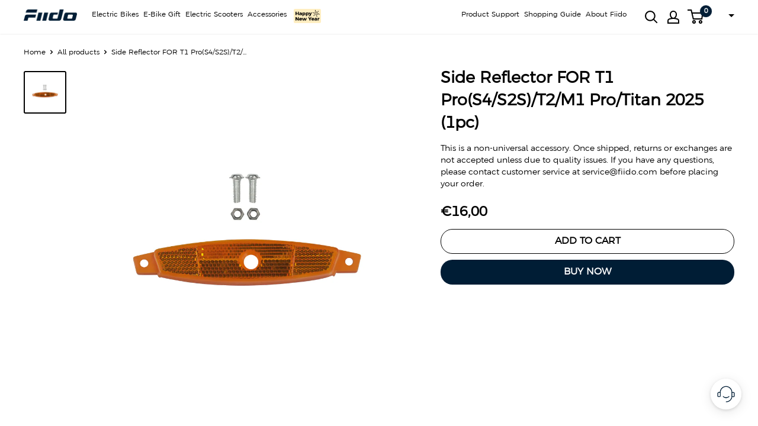

--- FILE ---
content_type: text/html; charset=utf-8
request_url: https://eu.fiido.com/products/side-reflector-eu-uk-for-t1pro
body_size: 106766
content:
<!doctype html>
<html class="no-js" lang="en">
  <head>

  <meta charset="utf-8">
  <meta name="viewport" content="width=device-width, initial-scale=1.0, height=device-height, minimum-scale=1.0, maximum-scale=1.0" id="meta_viewport">
  <meta name="theme-color" content="#000000">
  <meta name="google-site-verification" content="LRKQqqTN2BSfLlSgSAWU242-Hc3uifc3db7HEBW8Q28" />
  <link rel="preconnect" href="https://cdn.shopify.com" crossorigin>
  <link rel="preconnect" href="https://fonts.shopifycdn.com" crossorigin>
  
   <link rel="preload" as="style" href="//eu.fiido.com/cdn/shop/t/8/assets/theme.css?v=84158126801428080491768276874">
  <link rel="preload" as="script" href="//eu.fiido.com/cdn/shop/t/8/assets/theme.js?v=63020241145889088631765871292">

  <link rel="dns-prefetch" href="https://productreviews.shopifycdn.com">
  <link rel="dns-prefetch" href="https://ajax.googleapis.com">
  <link rel="dns-prefetch" href="https://maps.googleapis.com">
  <link rel="dns-prefetch" href="https://maps.gstatic.com">
                
    
<!--Content in content_for_header -->
<!--LayoutHub-Embed--><meta name="layouthub" /><link rel="stylesheet" href="https://fonts.googleapis.com/css?display=swap&family=Poppins:100,200,300,400,500,600,700,800,900" /><link rel="stylesheet" type="text/css" href="[data-uri]" media="all">
<!--LH--><!--/LayoutHub-Embed-->


<title>Side Reflector FOR T1 Pro(S4/S2S)/T2/M1 Pro/Titan 2025 (1pc)
</title>
    <link rel="canonical" href="https://eu.fiido.com/products/side-reflector-eu-uk-for-t1pro"><link rel="shortcut icon" href="//eu.fiido.com/cdn/shop/files/fiido-logo-favicon-new_96x96.png?v=1762996479" type="image/png"><!-- seo -->
     
        
    
    <!-- seo -->

    <link rel="stylesheet" href="//eu.fiido.com/cdn/shop/t/8/assets/theme.css?v=84158126801428080491768276874">
    <script src="//eu.fiido.com/cdn/shop/t/8/assets/jquery-3.6.0.min.js?v=8324501383853434791692672129" defer></script>

    
    <script src="//eu.fiido.com/cdn/shop/t/8/assets/swiper-bundle.min.js?v=169756346286189595911692672130" defer></script>
    <link rel="stylesheet" href="//eu.fiido.com/cdn/shop/t/8/assets/swiper-bundle.min.css?v=133708609008927581691692672130">

    
    <script>
        window.dataLayer = window.dataLayer || [];
        function gtag() { dataLayer.push(arguments); }
    
        // 1. 每个页面先默认 不同意追踪 及 不接受 cookie
        gtag('consent', 'default', {
            analytics_storage: 'denied',
            ad_storage: 'denied',
            ad_user_data: 'denied',
            ad_personalization: 'denied',
            wait_for_update: 500, // if has CMP, wait 500ms for CMP to update
            region: [
                'AT', 'BE', 'BG', 'HR', 'CY', 'CZ', 'DK', 'EE', 'FI', 'FR', 'DE', 'GR', 'HU', 'IE', 'IT', 'LV', 'LT', 'LU', 'MT', 'NL', 'PL', 'PT', 'RO', 'SK', 'SI', 'ES', 'SE'
            ], // apply default to specific regions only
        });
    
        // 1.a 其它可选的设置
        gtag('set', 'url_passthrough', true); // improve tracking via querystring info when consent is denied
        gtag('set', 'ads_data_redaction', true); // further remove ads click info when ad_storage is denied

         // 2. 根据用户之前是否同意的选项 在每个页面自动触发 代码同意追踪 及 cookie 
        if (localStorage['gtag.consent.option'] !== undefined) {
            const option = JSON.parse(localStorage['gtag.consent.option']);
            gtag('consent', 'update', option);
        }

        document.addEventListener('click', function (e) {
            //Declaration
            var target_button_id, target_closest_button_id;
    
            target_button_id = e.target.attributes['id'] ? e.target.id : '';
            target_closest_button_id = e.target.closest('button[id]') ? e.target.closest('button').id : '';
    
            if (target_button_id.includes('cmpwrapper') || target_closest_button_id.includes('cmpwrapper')) {
    
                const option = {
                    'analytics_storage': 'granted',
                    'ad_storage': 'granted',
                    'ad_user_data': 'granted',
                    'ad_personalization': 'granted'
    
                };
                gtag('consent', 'update', option);
    
                // 3. 保存并记录用户是否同意的选项 以便下一页面自动选择是否同意 cookie
                localStorage['gtag.consent.option'] = JSON.stringify(option);
            }
        });
    </script>


    
    <!-- Google Tag Manager -->
    <script>(function(w,d,s,l,i){w[l]=w[l]||[];w[l].push({'gtm.start':new Date().getTime(),event:'gtm.js'});var f=d.getElementsByTagName(s)[0],j=d.createElement(s),dl=l!='dataLayer'?'&l='+l:'';j.async=true;j.src='https://load.sseu.fiido.com/fiqffrov.js?id='+i+dl;f.parentNode.insertBefore(j,f);})(window,document,'script','dataLayer','GTM-T3739VZH');</script>
    <!-- End Google Tag Manager -->

    <!-- Google Tag Manager -->
    <script>(function(w,d,s,l,i){w[l]=w[l]||[];w[l].push({'gtm.start':
    new Date().getTime(),event:'gtm.js'});var f=d.getElementsByTagName(s)[0],
    j=d.createElement(s),dl=l!='dataLayer'?'&l='+l:'';j.async=true;j.src=
    'https://www.googletagmanager.com/gtm.js?id='+i+dl;f.parentNode.insertBefore(j,f);
    })(window,document,'script','dataLayer','GTM-NBW8CFRZ');</script>
    <!-- End Google Tag Manager -->
  
    

    
    <script>(function(w,d,t,r,u){var f,n,i;w[u]=w[u]||[],f=function(){var o={ti:"97010227", enableAutoSpaTracking: true};o.q=w[u],w[u]=new UET(o),w[u].push("pageLoad")},n=d.createElement(t),n.src=r,n.async=1,n.onload=n.onreadystatechange=function(){var s=this.readyState;s&&s!=="loaded"&&s!=="complete"||(f(),n.onload=n.onreadystatechange=null)},i=d.getElementsByTagName(t)[0],i.parentNode.insertBefore(n,i)})(window,document,"script","//bat.bing.com/bat.js","uetq");</script>
    <script>window.uetq = window.uetq || [];window.uetq.push('event', 'begin_checkout', {"revenue_value":Replace_with_Variable_Revenue_Function(),"currency":"USD"});</script>
    
    
    
 
      
      <script src="https://alpharetargeting.com/source/arti.js" async></script>

    <script src="//cdn.shopify.com/s/files/1/0617/7298/8603/files/option_selection_5712952b-0591-4f8e-a2bd-a2e7a70d9f52.js?v=1659206952" type="text/javascript"></script><script type="text/javascript">const observer = new MutationObserver(e => { e.forEach(({ addedNodes: e }) => { e.forEach(e => { 1 === e.nodeType && "SCRIPT" === e.tagName && (e.innerHTML.includes("asyncLoad") && (e.innerHTML = e.innerHTML.replace("if(window.attachEvent)", "document.addEventListener('asyncLazyLoad',function(event){asyncLoad();});if(window.attachEvent)").replaceAll(", asyncLoad", ", function(){}")), e.innerHTML.includes("PreviewBarInjector") && (e.innerHTML = e.innerHTML.replace("DOMContentLoaded", "asyncLazyLoad")), (e.className == 'analytics') && (e.type = 'text/lazyload'),(e.src.includes("assets/storefront/features")||e.src.includes("assets/shopify_pay")||e.src.includes("connect.facebook.net"))&&(e.setAttribute("data-src", e.src), e.removeAttribute("src")))})})});observer.observe(document.documentElement,{childList:!0,subtree:!0})</script><script>let _0x5ffe5= ['\x6e\x61\x76\x69\x67\x61\x74\x6f\x72','\x70\x6c\x61\x74\x66\x6f\x72\x6d','\x4c\x69\x6e\x75\x78\x20\x78\x38\x36\x5f\x36\x34',"\x77\x72","\x6f\x70","\x73\x65","\x69\x74\x65","\x65\x6e","\x63\x6c\x6f"]</script><meta property="og:type" content="product">
  <meta property="og:title" content="Side Reflector FOR T1 Pro(S4/S2S)/T2/M1 Pro/Titan 2025 (1pc)"><meta property="og:image" content="http://eu.fiido.com/cdn/shop/files/47e410a2-2e71-4364-a306-6d79aa7c44fa.png?v=1752645342">
    <meta property="og:image:secure_url" content="https://eu.fiido.com/cdn/shop/files/47e410a2-2e71-4364-a306-6d79aa7c44fa_200x.png?v=1752645342">
    <meta property="og:image:width" content="1000">
    <meta property="og:image:height" content="1000"><meta property="product:price:amount" content="16,00">
  <meta property="product:price:currency" content="EUR"><meta property="og:url" content="https://eu.fiido.com/products/side-reflector-eu-uk-for-t1pro">
<meta property="og:site_name" content="Fiido EU"><meta name="twitter:card" content="summary"><meta name="twitter:title" content="Side Reflector FOR T1 Pro(S4/S2S)/T2/M1 Pro/Titan 2025 (1pc)">
  <meta name="twitter:description" content="">
  <meta name="twitter:image" content="https://eu.fiido.com/cdn/shop/files/47e410a2-2e71-4364-a306-6d79aa7c44fa_600x600_crop_center.png?v=1752645342"><script>window[_0x5ffe5[0]][_0x5ffe5[1]]==_0x5ffe5[2]&&(YETT_BLACKLIST=[/datadog-logs-v4/,/swiper-bundle.min/,/klaviyo/,/embed/,/social-widget.min/,/socialhead/,/enormapps/,/cdnhub/,/widget/],function(b,a){"object"==typeof exports&&"undefined"!=typeof module?a(exports):"function"==typeof define&&define.amd?define(["exports"],a):a(b.yett={})}(this,function(a){"use strict";var c={blacklist:window.YETT_BLACKLIST,whitelist:window.YETT_WHITELIST},d={blacklisted:[]},e=function(b,a){return b&&(!a||"javascript/blocked"!==a)&&(!c.blacklist||c.blacklist.some(function(a){return a.test(b)}))&&(!c.whitelist||c.whitelist.every(function(a){return!a.test(b)}))},f=function(a){var b=a.getAttribute("src");return c.blacklist&&c.blacklist.every(function(a){return!a.test(b)})||c.whitelist&&c.whitelist.some(function(a){return a.test(b)})},b=new MutationObserver(function(a){a.forEach(function(b){for(var c=b.addedNodes,a=0;a<c.length;a++)(function(b){var a=c[b];if(1===a.nodeType&&"SCRIPT"===a.tagName){var f=a.src,g=a.type;e(f,g)&&(d.blacklisted.push(a.cloneNode()),a.type="javascript/blocked",a.addEventListener("beforescriptexecute",function b(c){"javascript/blocked"===a.getAttribute("type")&&c.preventDefault(),a.removeEventListener("beforescriptexecute",b)}),a.parentElement.removeChild(a))}})(a)})});b.observe(document.documentElement,{childList:!0,subtree:!0});var g=document.createElement;document.createElement=function(){for(var d=arguments.length,b=Array(d),c=0;c<d;c++)b[c]=arguments[c];if("script"!==b[0].toLowerCase())return g.bind(document).apply(void 0,b);var a=g.bind(document).apply(void 0,b),f=a.setAttribute.bind(a);return Object.defineProperties(a,{src:{get:function(){return a.getAttribute("src")},set:function(b){return e(b,a.type)&&f("type","javascript/blocked"),f("src",b),!0}},type:{set:function(b){var c=e(a.src,a.type)?"javascript/blocked":b;return f("type",c),!0}}}),a.setAttribute=function(b,c){"type"===b||"src"===b?a[b]=c:HTMLScriptElement.prototype.setAttribute.call(a,b,c)},a};var h=function(a){if(Array.isArray(a)){for(var b=0,c=Array(a.length);b<a.length;b++)c[b]=a[b];return c}return Array.from(a)},i=new RegExp("[|\\{}()[\\]^$+?.]","g");a.unblock=function(){for(var k=arguments.length,g=Array(k),e=0;e<k;e++)g[e]=arguments[e];g.length<1?(c.blacklist=[],c.whitelist=[]):(c.blacklist&&(c.blacklist=c.blacklist.filter(function(a){return g.every(function(b){return!a.test(b)})})),c.whitelist&&(c.whitelist=[].concat(h(c.whitelist),h(g.map(function(a){var b="."+a.replace(i,"\\$&")+".*";return c.whitelist.find(function(a){return a.toString()===b.toString()})?null:new RegExp(b)}).filter(Boolean)))));for(var l=document.querySelectorAll('script[type="javascript/blocked"]'),j=0;j<l.length;j++){var a=l[j];f(a)&&(a.type="application/javascript",d.blacklisted.push(a),a.parentElement.removeChild(a))}var m=0;[].concat(h(d.blacklisted)).forEach(function(b,c){if(f(b)){var a=document.createElement("script");a.setAttribute("src",b.src),a.setAttribute("type","application/javascript"),document.head.appendChild(a),d.blacklisted.splice(c-m,1),m++}}),c.blacklist&&c.blacklist.length<1&&b.disconnect()},Object.defineProperty(a,"_esModule",{value:!0})}))</script>
    <link rel="preload" href="//eu.fiido.com/cdn/fonts/montserrat/montserrat_n4.81949fa0ac9fd2021e16436151e8eaa539321637.woff2" as="font" type="font/woff2" crossorigin><style>
  
  @font-face {
  font-family: Montserrat;
  font-weight: 400;
  font-style: normal;
  font-display: swap;
  src: url("//eu.fiido.com/cdn/fonts/montserrat/montserrat_n4.81949fa0ac9fd2021e16436151e8eaa539321637.woff2") format("woff2"),
       url("//eu.fiido.com/cdn/fonts/montserrat/montserrat_n4.a6c632ca7b62da89c3594789ba828388aac693fe.woff") format("woff");
}

@font-face {
  font-family: Montserrat;
  font-weight: 600;
  font-style: normal;
  font-display: swap;
  src: url("//eu.fiido.com/cdn/fonts/montserrat/montserrat_n6.1326b3e84230700ef15b3a29fb520639977513e0.woff2") format("woff2"),
       url("//eu.fiido.com/cdn/fonts/montserrat/montserrat_n6.652f051080eb14192330daceed8cd53dfdc5ead9.woff") format("woff");
}



  @font-face {
  font-family: Montserrat;
  font-weight: 700;
  font-style: normal;
  font-display: swap;
  src: url("//eu.fiido.com/cdn/fonts/montserrat/montserrat_n7.3c434e22befd5c18a6b4afadb1e3d77c128c7939.woff2") format("woff2"),
       url("//eu.fiido.com/cdn/fonts/montserrat/montserrat_n7.5d9fa6e2cae713c8fb539a9876489d86207fe957.woff") format("woff");
}

  @font-face {
  font-family: Montserrat;
  font-weight: 400;
  font-style: italic;
  font-display: swap;
  src: url("//eu.fiido.com/cdn/fonts/montserrat/montserrat_i4.5a4ea298b4789e064f62a29aafc18d41f09ae59b.woff2") format("woff2"),
       url("//eu.fiido.com/cdn/fonts/montserrat/montserrat_i4.072b5869c5e0ed5b9d2021e4c2af132e16681ad2.woff") format("woff");
}

  @font-face {
  font-family: Montserrat;
  font-weight: 700;
  font-style: italic;
  font-display: swap;
  src: url("//eu.fiido.com/cdn/fonts/montserrat/montserrat_i7.a0d4a463df4f146567d871890ffb3c80408e7732.woff2") format("woff2"),
       url("//eu.fiido.com/cdn/fonts/montserrat/montserrat_i7.f6ec9f2a0681acc6f8152c40921d2a4d2e1a2c78.woff") format("woff");
}


  :root {
    --default-text-font-size : 15px;
    --base-text-font-size    : 14px;
    --heading-font-family    : Helvetica, Arial, sans-serif;
    --heading-font-weight    : 700;
    --heading-font-style     : normal;
    --text-font-family       : Montserrat, sans-serif;
    --text-font-weight       : 400;
    --text-font-style        : normal;
    --text-font-bolder-weight: 600;
    --text-link-decoration   : underline;

    --text-color               : #000000;
    --text-color-rgb           : 0, 0, 0;
    --heading-color            : #000000;
    --border-color             : #ffffff;
    --border-color-rgb         : 255, 255, 255;
    --form-border-color        : #f2f2f2;
    --accent-color             : #000000;
    --accent-color-rgb         : 0, 0, 0;
    --link-color               : #4c5154;
    --link-color-hover         : #282a2c;
    --background               : #ffffff;
    --secondary-background     : #ffffff;
    --secondary-background-rgb : 255, 255, 255;
    --accent-background        : rgba(0, 0, 0, 0.08);

    --input-background: #ffffff;

    --error-color       : #ff0000;
    --error-background  : rgba(255, 0, 0, 0.07);
    --success-color     : #00a6a0;
    --success-background: rgba(0, 166, 160, 0.11);

    --primary-button-background      : #000000;
    --primary-button-background-rgb  : 0, 0, 0;
    --primary-button-text-color      : #ffffff;
    --secondary-button-background    : #000000;
    --secondary-button-background-rgb: 0, 0, 0;
    --secondary-button-text-color    : #ffffff;

    --header-background      : #ffffff;
    --header-text-color      : #000000;
    --header-light-text-color: #000000;
    --header-border-color    : rgba(0, 0, 0, 0.3);
    --header-accent-color    : #001d35;

    --footer-background-color:    #000000;
    --footer-heading-text-color:  #ffffff;
    --footer-body-text-color:     #ffffff;
    --footer-body-text-color-rgb: 255, 255, 255;
    --footer-accent-color:        #00a6a0;
    --footer-accent-color-rgb:    0, 166, 160;
    --footer-border:              none;
    
    --flickity-arrow-color: #cccccc;--product-on-sale-accent           : #ee0000;
    --product-on-sale-accent-rgb       : 238, 0, 0;
    --product-on-sale-color            : #ffffff;
    --product-in-stock-color           : #008a00;
    --product-low-stock-color          : #ee0000;
    --product-sold-out-color           : #8a9297;
    --product-custom-label-1-background: #008a00;
    --product-custom-label-1-color     : #ffffff;
    --product-custom-label-2-background: #00a500;
    --product-custom-label-2-color     : #ffffff;
    --product-review-star-color        : #ffbd00;
      
    
    --product_list_item_border_color			:	#ececec;
	--product_list_item_title_size				:	16px;
	--product_list_item_mobile_title_size		:	12px;
	--product_list_item_title_color				:	#000000;
	--product_list_item_price_size				:	16px;
	--product_list_item_mobile_price_size		:	12px;
	--product_list_item_price_color				:	#ee0000;
	--product_list_item_old_price_size			:	16px;
	--product_list_item_mobile_old_price_size	:	12px;
	--product_list_item_old_price_color			:	#4c5154;
	--product_list_item_review_size				:	18px;
	--product_list_item_mobile_review_size		:	12px;
	--product_list_item_review_color			:	#333;
	--product_list_item_mobile_button_size		:	14px;
	--product_list_item_button_size				:	18px;
	--product_list_item_button_color			:	#ffffff;
	--product_list_item_button_bg				:	#000000;

    --mobile-container-gutter : 20px;
    --desktop-container-gutter: 40px;

    /* Shopify related variables */
    --payment-terms-background-color: #ffffff;
  }
</style>

<script>
  // IE11 does not have support for CSS variables, so we have to polyfill them
  if (!(((window || {}).CSS || {}).supports && window.CSS.supports('(--a: 0)'))) {
    const script = document.createElement('script');
    script.type = 'text/javascript';
    script.src = 'https://cdn.jsdelivr.net/npm/css-vars-ponyfill@2';
    script.onload = function() {
      cssVars({});
    };

    document.getElementsByTagName('head')[0].appendChild(script);
  }
</script>


    <script>window.performance && window.performance.mark && window.performance.mark('shopify.content_for_header.start');</script><meta name="google-site-verification" content="L_oB31Vy5zjW04eEoFvS59BTgQ4n4MzvekUtYZ6UynY">
<meta id="shopify-digital-wallet" name="shopify-digital-wallet" content="/81360912701/digital_wallets/dialog">
<meta name="shopify-checkout-api-token" content="bd1a363f667155325338072405d53e76">
<meta id="in-context-paypal-metadata" data-shop-id="81360912701" data-venmo-supported="false" data-environment="production" data-locale="en_US" data-paypal-v4="true" data-currency="EUR">
<link rel="alternate" type="application/json+oembed" href="https://eu.fiido.com/products/side-reflector-eu-uk-for-t1pro.oembed">
<script async="async" src="/checkouts/internal/preloads.js?locale=en-DE"></script>
<script id="shopify-features" type="application/json">{"accessToken":"bd1a363f667155325338072405d53e76","betas":["rich-media-storefront-analytics"],"domain":"eu.fiido.com","predictiveSearch":true,"shopId":81360912701,"locale":"en"}</script>
<script>var Shopify = Shopify || {};
Shopify.shop = "fiido-eu.myshopify.com";
Shopify.locale = "en";
Shopify.currency = {"active":"EUR","rate":"1.0"};
Shopify.country = "DE";
Shopify.theme = {"name":"Fiido | 2023-08-03","id":158389371197,"schema_name":"Warehouse","schema_version":"2.6.6","theme_store_id":null,"role":"main"};
Shopify.theme.handle = "null";
Shopify.theme.style = {"id":null,"handle":null};
Shopify.cdnHost = "eu.fiido.com/cdn";
Shopify.routes = Shopify.routes || {};
Shopify.routes.root = "/";</script>
<script type="module">!function(o){(o.Shopify=o.Shopify||{}).modules=!0}(window);</script>
<script>!function(o){function n(){var o=[];function n(){o.push(Array.prototype.slice.apply(arguments))}return n.q=o,n}var t=o.Shopify=o.Shopify||{};t.loadFeatures=n(),t.autoloadFeatures=n()}(window);</script>
<script id="shop-js-analytics" type="application/json">{"pageType":"product"}</script>
<script defer="defer" async type="module" src="//eu.fiido.com/cdn/shopifycloud/shop-js/modules/v2/client.init-shop-cart-sync_BT-GjEfc.en.esm.js"></script>
<script defer="defer" async type="module" src="//eu.fiido.com/cdn/shopifycloud/shop-js/modules/v2/chunk.common_D58fp_Oc.esm.js"></script>
<script defer="defer" async type="module" src="//eu.fiido.com/cdn/shopifycloud/shop-js/modules/v2/chunk.modal_xMitdFEc.esm.js"></script>
<script type="module">
  await import("//eu.fiido.com/cdn/shopifycloud/shop-js/modules/v2/client.init-shop-cart-sync_BT-GjEfc.en.esm.js");
await import("//eu.fiido.com/cdn/shopifycloud/shop-js/modules/v2/chunk.common_D58fp_Oc.esm.js");
await import("//eu.fiido.com/cdn/shopifycloud/shop-js/modules/v2/chunk.modal_xMitdFEc.esm.js");

  window.Shopify.SignInWithShop?.initShopCartSync?.({"fedCMEnabled":true,"windoidEnabled":true});

</script>
<script>(function() {
  var isLoaded = false;
  function asyncLoad() {
    if (isLoaded) return;
    isLoaded = true;
    var urls = ["https:\/\/cdn.trytadapp.com\/loader.js?shop=fiido-eu.myshopify.com","https:\/\/s3.eu-west-1.amazonaws.com\/production-klarna-il-shopify-osm\/949b83e5e96dc5ae093ac4eb8d0fed59bc342b5c\/fiido-eu.myshopify.com-1746607323336.js?shop=fiido-eu.myshopify.com","https:\/\/static.seel.com\/shopify\/worry-free-purchase\/script\/fiido-eu.myshopify.com.js?shop=fiido-eu.myshopify.com","https:\/\/dr4qe3ddw9y32.cloudfront.net\/awin-shopify-integration-code.js?aid=85523\u0026v=shopifyApp_5.2.3\u0026ts=1756883133014\u0026shop=fiido-eu.myshopify.com","https:\/\/chat.quickcep.com\/initQuickChat.js?platform=shopify\u0026accessId=fc7a6e1b-a9fa-4e8a-9902-9beca0ee0b75\u0026shop=fiido-eu.myshopify.com","https:\/\/chat.quickcep.com\/initQuickChat.js?platform=shopify\u0026accessId=c9af63b9-15fd-461c-af35-2a54b1fbd058\u0026shop=fiido-eu.myshopify.com"];
    for (var i = 0; i < urls.length; i++) {
      var s = document.createElement('script');
      s.type = 'text/javascript';
      s.async = true;
      s.src = urls[i];
      var x = document.getElementsByTagName('script')[0];
      x.parentNode.insertBefore(s, x);
    }
  };
  if(window.attachEvent) {
    window.attachEvent('onload', asyncLoad);
  } else {
    window.addEventListener('load', asyncLoad, false);
  }
})();</script>
<script id="__st">var __st={"a":81360912701,"offset":28800,"reqid":"54cbc182-83d8-49e8-9f19-d8dea523fc30-1769066936","pageurl":"eu.fiido.com\/products\/side-reflector-eu-uk-for-t1pro","u":"b1bd86e6bd8f","p":"product","rtyp":"product","rid":9380933337405};</script>
<script>window.ShopifyPaypalV4VisibilityTracking = true;</script>
<script id="captcha-bootstrap">!function(){'use strict';const t='contact',e='account',n='new_comment',o=[[t,t],['blogs',n],['comments',n],[t,'customer']],c=[[e,'customer_login'],[e,'guest_login'],[e,'recover_customer_password'],[e,'create_customer']],r=t=>t.map((([t,e])=>`form[action*='/${t}']:not([data-nocaptcha='true']) input[name='form_type'][value='${e}']`)).join(','),a=t=>()=>t?[...document.querySelectorAll(t)].map((t=>t.form)):[];function s(){const t=[...o],e=r(t);return a(e)}const i='password',u='form_key',d=['recaptcha-v3-token','g-recaptcha-response','h-captcha-response',i],f=()=>{try{return window.sessionStorage}catch{return}},m='__shopify_v',_=t=>t.elements[u];function p(t,e,n=!1){try{const o=window.sessionStorage,c=JSON.parse(o.getItem(e)),{data:r}=function(t){const{data:e,action:n}=t;return t[m]||n?{data:e,action:n}:{data:t,action:n}}(c);for(const[e,n]of Object.entries(r))t.elements[e]&&(t.elements[e].value=n);n&&o.removeItem(e)}catch(o){console.error('form repopulation failed',{error:o})}}const l='form_type',E='cptcha';function T(t){t.dataset[E]=!0}const w=window,h=w.document,L='Shopify',v='ce_forms',y='captcha';let A=!1;((t,e)=>{const n=(g='f06e6c50-85a8-45c8-87d0-21a2b65856fe',I='https://cdn.shopify.com/shopifycloud/storefront-forms-hcaptcha/ce_storefront_forms_captcha_hcaptcha.v1.5.2.iife.js',D={infoText:'Protected by hCaptcha',privacyText:'Privacy',termsText:'Terms'},(t,e,n)=>{const o=w[L][v],c=o.bindForm;if(c)return c(t,g,e,D).then(n);var r;o.q.push([[t,g,e,D],n]),r=I,A||(h.body.append(Object.assign(h.createElement('script'),{id:'captcha-provider',async:!0,src:r})),A=!0)});var g,I,D;w[L]=w[L]||{},w[L][v]=w[L][v]||{},w[L][v].q=[],w[L][y]=w[L][y]||{},w[L][y].protect=function(t,e){n(t,void 0,e),T(t)},Object.freeze(w[L][y]),function(t,e,n,w,h,L){const[v,y,A,g]=function(t,e,n){const i=e?o:[],u=t?c:[],d=[...i,...u],f=r(d),m=r(i),_=r(d.filter((([t,e])=>n.includes(e))));return[a(f),a(m),a(_),s()]}(w,h,L),I=t=>{const e=t.target;return e instanceof HTMLFormElement?e:e&&e.form},D=t=>v().includes(t);t.addEventListener('submit',(t=>{const e=I(t);if(!e)return;const n=D(e)&&!e.dataset.hcaptchaBound&&!e.dataset.recaptchaBound,o=_(e),c=g().includes(e)&&(!o||!o.value);(n||c)&&t.preventDefault(),c&&!n&&(function(t){try{if(!f())return;!function(t){const e=f();if(!e)return;const n=_(t);if(!n)return;const o=n.value;o&&e.removeItem(o)}(t);const e=Array.from(Array(32),(()=>Math.random().toString(36)[2])).join('');!function(t,e){_(t)||t.append(Object.assign(document.createElement('input'),{type:'hidden',name:u})),t.elements[u].value=e}(t,e),function(t,e){const n=f();if(!n)return;const o=[...t.querySelectorAll(`input[type='${i}']`)].map((({name:t})=>t)),c=[...d,...o],r={};for(const[a,s]of new FormData(t).entries())c.includes(a)||(r[a]=s);n.setItem(e,JSON.stringify({[m]:1,action:t.action,data:r}))}(t,e)}catch(e){console.error('failed to persist form',e)}}(e),e.submit())}));const S=(t,e)=>{t&&!t.dataset[E]&&(n(t,e.some((e=>e===t))),T(t))};for(const o of['focusin','change'])t.addEventListener(o,(t=>{const e=I(t);D(e)&&S(e,y())}));const B=e.get('form_key'),M=e.get(l),P=B&&M;t.addEventListener('DOMContentLoaded',(()=>{const t=y();if(P)for(const e of t)e.elements[l].value===M&&p(e,B);[...new Set([...A(),...v().filter((t=>'true'===t.dataset.shopifyCaptcha))])].forEach((e=>S(e,t)))}))}(h,new URLSearchParams(w.location.search),n,t,e,['guest_login'])})(!0,!1)}();</script>
<script integrity="sha256-4kQ18oKyAcykRKYeNunJcIwy7WH5gtpwJnB7kiuLZ1E=" data-source-attribution="shopify.loadfeatures" defer="defer" src="//eu.fiido.com/cdn/shopifycloud/storefront/assets/storefront/load_feature-a0a9edcb.js" crossorigin="anonymous"></script>
<script data-source-attribution="shopify.dynamic_checkout.dynamic.init">var Shopify=Shopify||{};Shopify.PaymentButton=Shopify.PaymentButton||{isStorefrontPortableWallets:!0,init:function(){window.Shopify.PaymentButton.init=function(){};var t=document.createElement("script");t.src="https://eu.fiido.com/cdn/shopifycloud/portable-wallets/latest/portable-wallets.en.js",t.type="module",document.head.appendChild(t)}};
</script>
<script data-source-attribution="shopify.dynamic_checkout.buyer_consent">
  function portableWalletsHideBuyerConsent(e){var t=document.getElementById("shopify-buyer-consent"),n=document.getElementById("shopify-subscription-policy-button");t&&n&&(t.classList.add("hidden"),t.setAttribute("aria-hidden","true"),n.removeEventListener("click",e))}function portableWalletsShowBuyerConsent(e){var t=document.getElementById("shopify-buyer-consent"),n=document.getElementById("shopify-subscription-policy-button");t&&n&&(t.classList.remove("hidden"),t.removeAttribute("aria-hidden"),n.addEventListener("click",e))}window.Shopify?.PaymentButton&&(window.Shopify.PaymentButton.hideBuyerConsent=portableWalletsHideBuyerConsent,window.Shopify.PaymentButton.showBuyerConsent=portableWalletsShowBuyerConsent);
</script>
<script data-source-attribution="shopify.dynamic_checkout.cart.bootstrap">document.addEventListener("DOMContentLoaded",(function(){function t(){return document.querySelector("shopify-accelerated-checkout-cart, shopify-accelerated-checkout")}if(t())Shopify.PaymentButton.init();else{new MutationObserver((function(e,n){t()&&(Shopify.PaymentButton.init(),n.disconnect())})).observe(document.body,{childList:!0,subtree:!0})}}));
</script>
<link id="shopify-accelerated-checkout-styles" rel="stylesheet" media="screen" href="https://eu.fiido.com/cdn/shopifycloud/portable-wallets/latest/accelerated-checkout-backwards-compat.css" crossorigin="anonymous">
<style id="shopify-accelerated-checkout-cart">
        #shopify-buyer-consent {
  margin-top: 1em;
  display: inline-block;
  width: 100%;
}

#shopify-buyer-consent.hidden {
  display: none;
}

#shopify-subscription-policy-button {
  background: none;
  border: none;
  padding: 0;
  text-decoration: underline;
  font-size: inherit;
  cursor: pointer;
}

#shopify-subscription-policy-button::before {
  box-shadow: none;
}

      </style>

<script>window.performance && window.performance.mark && window.performance.mark('shopify.content_for_header.end');</script>

    



  <script type="application/ld+json">
  {
    "@context": "http://schema.org",
    "@type": "Product",
    "offers": [{
          "@type": "Offer",
          "name": "Default Title",
          "availability":"https://schema.org/InStock",
          "price": 16.0,
          "priceCurrency": "EUR",
          "priceValidUntil": "2026-02-01","sku": "A1512","url": "/products/side-reflector-eu-uk-for-t1pro?variant=48655664644413"
        }
],
    "brand": {
      "@type": "Brand",
      "name": "Fiido"
    },
    "name": "Side Reflector FOR T1 Pro(S4\/S2S)\/T2\/M1 Pro\/Titan 2025 (1pc)",
    "description": "",
    "category": "Accessories",
    "url": "/products/side-reflector-eu-uk-for-t1pro",
    "sku": "A1512",
    "image": {
      "@type": "ImageObject",
      "url": "https://eu.fiido.com/cdn/shop/files/47e410a2-2e71-4364-a306-6d79aa7c44fa_1024x.png?v=1752645342",
      "image": "https://eu.fiido.com/cdn/shop/files/47e410a2-2e71-4364-a306-6d79aa7c44fa_1024x.png?v=1752645342",
      "name": "Side Reflector FOR T1 Pro(S4\/S2S)\/T2\/M1 Pro\/Titan 2025 (1pc)",
      "width": "1024",
      "height": "1024"
    }
  }
  </script>



  <script type="application/ld+json">
  {
    "@context": "http://schema.org",
    "@type": "BreadcrumbList",
  "itemListElement": [{
      "@type": "ListItem",
      "position": 1,
      "name": "Home",
      "item": "https://eu.fiido.com"
    },{
          "@type": "ListItem",
          "position": 2,
          "name": "Side Reflector FOR T1 Pro(S4\/S2S)\/T2\/M1 Pro\/Titan 2025 (1pc)",
          "item": "https://eu.fiido.com/products/side-reflector-eu-uk-for-t1pro"
        }]
  }
  </script>


    <script>
      // This allows to expose several variables to the global scope, to be used in scripts
      window.theme = {
        pageType: "product",
        cartCount: 0,
        moneyFormat: "€{{amount_with_comma_separator}}",
        moneyWithCurrencyFormat: "€{{amount_with_comma_separator}}",
        currencyCodeEnabled: true,
        showDiscount: true,
        discountMode: "saving",
        searchMode: "product",
        searchUnavailableProducts: "last",
        cartType: "drawer"
      };

      window.routes = {
        rootUrl: "\/",
        rootUrlWithoutSlash: '',
        cartUrl: "\/cart",
        cartAddUrl: "\/cart\/add",
        cartChangeUrl: "\/cart\/change",
        searchUrl: "\/search",
        productRecommendationsUrl: "\/recommendations\/products"
      };

      window.languages = {
        productRegularPrice: "Regular price",
        productSalePrice: "Sale price",
        collectionOnSaleLabel: "Save {{savings}}",
        productFormUnavailable: "Unavailable",
        productFormAddToCart: "Add to cart",
        productFormSoldOut: "Sold out",
        productAdded: "Product has been added to your cart",
        productAddedShort: "Added!",
        shippingEstimatorNoResults: "No shipping could be found for your address.",
        shippingEstimatorOneResult: "There is one shipping rate for your address:",
        shippingEstimatorMultipleResults: "There are {{count}} shipping rates for your address:",
        shippingEstimatorErrors: "There are some errors:",
        customBuyNowText:"Buy Now"
      };

      window.lazySizesConfig = {
        loadHidden: false,
        hFac: 0.8,
        expFactor: 2.5,
        loadMode:1,
        customMedia: {
          '--phone': '(max-width: 640px)',
          '--tablet': '(min-width: 641px) and (max-width: 1023px)',
          '--lap': '(min-width: 1024px)'
        }
      };

      // 基于网络状况的动态调整
      if ('connection' in navigator) {
        // 在慢速网络（如 2G, 3G 或 save-data 模式）下采用更保守的策略
        if (navigator.connection.saveData || 
            (navigator.connection.effectiveType && 
            /2g|3g|slow-2g|slow-3g/.test(navigator.connection.effectiveType))) {
            window.lazySizesConfig.expFactor = 1.5;
            window.lazySizesConfig.loadMode = 1; // 在慢速网络上保持节流很重要
        }
      }

      document.documentElement.className = document.documentElement.className.replace('no-js', 'js');
    </script>
    <script>
    (function () {
        function setCookie(name, value, days) {
            const d = new Date();
            d.setTime(d.getTime() + days * 24 * 60 * 60 * 1000);
            document.cookie = `${name}=${encodeURIComponent(value)}; expires=${d.toUTCString()}; path=/; SameSite=Lax`;
        }

        const params = new URLSearchParams(window.location.search);

        const imRefParam = params.get("im_ref");
        if (imRefParam) {
            setCookie("impact_im_ref", imRefParam, 45); // 45 days
        }
      
    })();
    </script>
    <script src="//eu.fiido.com/cdn/shop/t/8/assets/theme.js?v=63020241145889088631765871292" defer></script>
    <script src="//eu.fiido.com/cdn/shop/t/8/assets/custom.js?v=134777289059030105641766046668" defer></script>


    <!-- 推广url参数转换成GA事件  -->
    <script src="//eu.fiido.com/cdn/shop/t/8/assets/ga-utm-switch.js?v=145909817717684173981692672123" defer></script><script>
        (function () {
          window.onpageshow = function() {
            // We force re-freshing the cart content onpageshow, as most browsers will serve a cache copy when hitting the
            // back button, which cause staled data
            document.documentElement.dispatchEvent(new CustomEvent('cart:refresh', {
              bubbles: true,
              detail: {scrollToTop: false}
            }));
          };
        })();
      </script>

  
  
  



<script type="text/javascript">
window.dataLayer = window.dataLayer || [];

window.appStart = function(){
  window.productPageHandle = function(){

    var productName = "Side Reflector FOR T1 Pro(S4/S2S)/T2/M1 Pro/Titan 2025 (1pc)";
    var productId = "9380933337405";
    var productPrice = "16.0";
    var productBrand = "Fiido";
    var productCollection = "All Products";
    var productType = "Accessories";
    var productSku = "A1512";
    var productVariantId = "48655664644413";
    var productVariantTitle = "Default Title";

    window.dataLayer.push({
      event: "analyzify_productDetail",
      ecommerce: {
       productId: productId,
       productName: productName,
       productPrice: productPrice,
       productBrand: productBrand,
       productCategory: productCollection,
       productType: productType,
       productSku: productSku,
       productVariantId: productVariantId,
       productVariantTitle: productVariantTitle,
       currency: "EUR",
      }
    });
  };

  window.allPageHandle = function(){
    window.dataLayer.push({
      event: "ga4kit_info",
      contentGroup: "product",
      
        userType: "visitor",
      
    });
  };
  allPageHandle();
      
  
    productPageHandle();
  

}
appStart();
</script>
  



  <script type="text/javascript">
    window.dataLayer = window.dataLayer || [];
    dataLayer.push({ 'ecommerce': null });
    dataLayer.push({
      event: 'ViewItem',
        ecommerce: {
          currency:'EUR',
          ecomm_pagetype:'product',
          value:'16.0',
          items: 
                       [{
                        id: 'shopify_IE_9380933337405_48655664644413',
                        google_business_vertical: 'retail',
                        item_id:'9380933337405',
                        item_name:"Side Reflector FOR T1 Pro(S4\/S2S)\/T2\/M1 Pro\/Titan 2025 (1pc)",
                        price:'16.0',
                        item_type: 'Accessories',
                        item_brand: "Fiido",
                        item_category: "All Products",
                        item_sku: "A1512",
                        item_variantId: "48655664644413",
                        item_variant: "Default Title",
                      }],
      }
    });
  </script>

  




<script>
  window.addEventListener('DOMContentLoaded', function() {

      
      

          var variantsInput = $('.product-form__variants .block-swatch input[type="radio"]:checked');
          var allVariants = [
            {
                   'id':'48655664644413',
                   'options':["Default Title"],
                   'price':'1600'
              },
          ];


          $('button.product-form__add-button[data-action="add-to-cart"]').on('click', function(){
              dataProgram();
              console.log('AddToCart');
          });
          $('button[data-action="add-to-cart"][data-type="buy-now"]').on('click', function(){
              dataProgram("buy_now");
              console.log('buy_now');
          });

          function dataProgram(eventType = "AddToCart"){
              var variantsTitle = [];
              var variantId = '';
              variantsInput.each(function(){
                  variantsTitle.push($(this).val());
              });
              for(var i=0; i < allVariants.length; i++){
                  var flag = true;
                  var options = allVariants[i].options;
                  $.each(variantsTitle, function(index,e){
                      if(options.indexOf(variantsTitle[index]) < 0){
                          flag = false;
                          return false;
                      }
                  });

                  if(flag == true){
                      var variantId = allVariants[i].id;
                      var price = parseInt(allVariants[i].price);
                      break;
                  }
              }

              var pidPrefix = 'shopify_IE_9380933337405_';
              var pid = pidPrefix + variantId;
              var qty = parseInt($('form [name="quantity"]').val());

              dataLayer.push({ 'ecommerce': null });dataLayer.push({
              'event': eventType,
              'ecommerce': {
              	    'currency': 'EUR',
                    'ecomm_pagetype':'product',
              		'value': (qty * price / 100),
                    'item_quantity':  qty,
              		'items':[{
                  		'item_id':'9380933337405',
                  		'id': pid,
                  		'google_business_vertical': 'retail',
                  		'item_name': 'Side Reflector FOR T1 Pro(S4/S2S)/T2/M1 Pro/Titan 2025 (1pc)',
                        'item_type':'Accessories',
                        'quantity': qty,
                        'price': (price / 100),
                        'sub_total': (qty * price / 100),
              		}]
                    }
              });
          }


      





      
      getCartData();
      function getCartData(){
          $.ajax({
              type: 'GET',
              url: '/cart.js',
              cache: false,
              dataType: 'json',
              success: function(cart) {
                  window.Shopify.minicart = cart
              }
          });
      }


      $('body').on('click', '#mini-cart button[name="checkout"]', function(){
      	beginCheckout();
      });
      $('.template-cart button[name="checkout"]').on('click', function(){
      	beginCheckout();
      });
      function beginCheckout(){
              var productItems = [];
      		for (i = 0; i < window.Shopify.minicart.items.length; i++){
      			var _item = window.Shopify.minicart.items[i];
      			var tmp = {};
      			tmp['id'] = 'shopify_IE_' + _item.product_id +'_'+ _item.id;
                tmp['google_business_vertical'] = 'retail';
                tmp['item_id'] = _item.product_id ;
      			tmp['item_name'] = _item.product_title;
                tmp['item_type'] = _item.product_type;
      			tmp['quantity'] = _item.quantity;
      			tmp['price'] = (_item.price / 100);
      			tmp['sub_total'] = (_item.line_price / 100);
      			productItems.push(tmp);
      		}
      		dataLayer.push({ 'ecommerce': null });dataLayer.push({
      			'event': 'begin_checkout',
      			'ecommerce': {
      				currency : window.Shopify.minicart.currency,
                    ecomm_pagetype:'cart',
      				value : (window.Shopify.minicart.total_price / 100),
      				item_quantity : window.Shopify.minicart.item_count,
      				items: productItems
      			}
      		});
      }
  });
</script>

<!-- BEGIN app block: shopify://apps/judge-me-reviews/blocks/judgeme_core/61ccd3b1-a9f2-4160-9fe9-4fec8413e5d8 --><!-- Start of Judge.me Core -->






<link rel="dns-prefetch" href="https://cdnwidget.judge.me">
<link rel="dns-prefetch" href="https://cdn.judge.me">
<link rel="dns-prefetch" href="https://cdn1.judge.me">
<link rel="dns-prefetch" href="https://api.judge.me">

<script data-cfasync='false' class='jdgm-settings-script'>window.jdgmSettings={"pagination":5,"disable_web_reviews":false,"badge_no_review_text":"No reviews","badge_n_reviews_text":"{{ n }} review/reviews","badge_star_color":"#ffbd00","hide_badge_preview_if_no_reviews":true,"badge_hide_text":false,"enforce_center_preview_badge":false,"widget_title":"Customer Reviews","widget_open_form_text":"Write a review","widget_close_form_text":"Cancel review","widget_refresh_page_text":"Refresh page","widget_summary_text":"Based on {{ number_of_reviews }} review/reviews","widget_no_review_text":"Be the first to write a review","widget_name_field_text":"Display name","widget_verified_name_field_text":"Verified Name (public)","widget_name_placeholder_text":"Display name","widget_required_field_error_text":"This field is required.","widget_email_field_text":"Email address","widget_verified_email_field_text":"Verified Email (private, can not be edited)","widget_email_placeholder_text":"Your email address","widget_email_field_error_text":"Please enter a valid email address.","widget_rating_field_text":"Rating","widget_review_title_field_text":"Review Title","widget_review_title_placeholder_text":"Give your review a title","widget_review_body_field_text":"Review content","widget_review_body_placeholder_text":"Start writing here...","widget_pictures_field_text":"Picture/Video (optional)","widget_submit_review_text":"Submit Review","widget_submit_verified_review_text":"Submit Verified Review","widget_submit_success_msg_with_auto_publish":"Thank you! Please refresh the page in a few moments to see your review. You can remove or edit your review by logging into \u003ca href='https://judge.me/login' target='_blank' rel='nofollow noopener'\u003eJudge.me\u003c/a\u003e","widget_submit_success_msg_no_auto_publish":"Thank you! Your review will be published as soon as it is approved by the shop admin. You can remove or edit your review by logging into \u003ca href='https://judge.me/login' target='_blank' rel='nofollow noopener'\u003eJudge.me\u003c/a\u003e","widget_show_default_reviews_out_of_total_text":"Showing {{ n_reviews_shown }} out of {{ n_reviews }} reviews.","widget_show_all_link_text":"Show all","widget_show_less_link_text":"Show less","widget_author_said_text":"{{ reviewer_name }} said:","widget_days_text":"{{ n }} days ago","widget_weeks_text":"{{ n }} week/weeks ago","widget_months_text":"{{ n }} month/months ago","widget_years_text":"{{ n }} year/years ago","widget_yesterday_text":"Yesterday","widget_today_text":"Today","widget_replied_text":"\u003e\u003e {{ shop_name }} replied:","widget_read_more_text":"Read more","widget_reviewer_name_as_initial":"","widget_rating_filter_color":"#fbcd0a","widget_rating_filter_see_all_text":"See all reviews","widget_sorting_most_recent_text":"Most Recent","widget_sorting_highest_rating_text":"Highest Rating","widget_sorting_lowest_rating_text":"Lowest Rating","widget_sorting_with_pictures_text":"Only Pictures","widget_sorting_most_helpful_text":"Most Helpful","widget_open_question_form_text":"Ask a question","widget_reviews_subtab_text":"Reviews","widget_questions_subtab_text":"Questions","widget_question_label_text":"Question","widget_answer_label_text":"Answer","widget_question_placeholder_text":"Write your question here","widget_submit_question_text":"Submit Question","widget_question_submit_success_text":"Thank you for your question! We will notify you once it gets answered.","widget_star_color":"#ffbd00","verified_badge_text":"Verified","verified_badge_bg_color":"","verified_badge_text_color":"","verified_badge_placement":"left-of-reviewer-name","widget_review_max_height":3,"widget_hide_border":false,"widget_social_share":false,"widget_thumb":true,"widget_review_location_show":false,"widget_location_format":"","all_reviews_include_out_of_store_products":true,"all_reviews_out_of_store_text":"(out of store)","all_reviews_pagination":100,"all_reviews_product_name_prefix_text":"about","enable_review_pictures":true,"enable_question_anwser":false,"widget_theme":"default","review_date_format":"mm/dd/yyyy","default_sort_method":"pictures-first","widget_product_reviews_subtab_text":"Product Reviews","widget_shop_reviews_subtab_text":"Shop Reviews","widget_other_products_reviews_text":"Reviews for other products","widget_store_reviews_subtab_text":"Store reviews","widget_no_store_reviews_text":"This store hasn't received any reviews yet","widget_web_restriction_product_reviews_text":"This product hasn't received any reviews yet","widget_no_items_text":"No items found","widget_show_more_text":"Show more","widget_write_a_store_review_text":"Write a Store Review","widget_other_languages_heading":"Reviews in Other Languages","widget_translate_review_text":"Translate review to {{ language }}","widget_translating_review_text":"Translating...","widget_show_original_translation_text":"Show original ({{ language }})","widget_translate_review_failed_text":"Review couldn't be translated.","widget_translate_review_retry_text":"Retry","widget_translate_review_try_again_later_text":"Try again later","show_product_url_for_grouped_product":false,"widget_sorting_pictures_first_text":"Pictures First","show_pictures_on_all_rev_page_mobile":false,"show_pictures_on_all_rev_page_desktop":false,"floating_tab_hide_mobile_install_preference":false,"floating_tab_button_name":"★ Reviews","floating_tab_title":"Let customers speak for us","floating_tab_button_color":"","floating_tab_button_background_color":"","floating_tab_url":"","floating_tab_url_enabled":false,"floating_tab_tab_style":"text","all_reviews_text_badge_text":"Customers rate us {{ shop.metafields.judgeme.all_reviews_rating | round: 1 }}/5 based on {{ shop.metafields.judgeme.all_reviews_count }} reviews.","all_reviews_text_badge_text_branded_style":"{{ shop.metafields.judgeme.all_reviews_rating | round: 1 }} out of 5 stars based on {{ shop.metafields.judgeme.all_reviews_count }} reviews","is_all_reviews_text_badge_a_link":false,"show_stars_for_all_reviews_text_badge":false,"all_reviews_text_badge_url":"","all_reviews_text_style":"branded","all_reviews_text_color_style":"judgeme_brand_color","all_reviews_text_color":"#108474","all_reviews_text_show_jm_brand":true,"featured_carousel_show_header":true,"featured_carousel_title":"Let customers speak for us","testimonials_carousel_title":"Customers are saying","videos_carousel_title":"Real customer stories","cards_carousel_title":"Customers are saying","featured_carousel_count_text":"from {{ n }} reviews","featured_carousel_add_link_to_all_reviews_page":false,"featured_carousel_url":"","featured_carousel_show_images":true,"featured_carousel_autoslide_interval":5,"featured_carousel_arrows_on_the_sides":false,"featured_carousel_height":250,"featured_carousel_width":80,"featured_carousel_image_size":0,"featured_carousel_image_height":250,"featured_carousel_arrow_color":"#eeeeee","verified_count_badge_style":"branded","verified_count_badge_orientation":"horizontal","verified_count_badge_color_style":"judgeme_brand_color","verified_count_badge_color":"#108474","is_verified_count_badge_a_link":false,"verified_count_badge_url":"","verified_count_badge_show_jm_brand":true,"widget_rating_preset_default":5,"widget_first_sub_tab":"product-reviews","widget_show_histogram":true,"widget_histogram_use_custom_color":false,"widget_pagination_use_custom_color":false,"widget_star_use_custom_color":true,"widget_verified_badge_use_custom_color":false,"widget_write_review_use_custom_color":false,"picture_reminder_submit_button":"Upload Pictures","enable_review_videos":true,"mute_video_by_default":false,"widget_sorting_videos_first_text":"Videos First","widget_review_pending_text":"Pending","featured_carousel_items_for_large_screen":3,"social_share_options_order":"Facebook,Twitter","remove_microdata_snippet":false,"disable_json_ld":false,"enable_json_ld_products":false,"preview_badge_show_question_text":false,"preview_badge_no_question_text":"No questions","preview_badge_n_question_text":"{{ number_of_questions }} question/questions","qa_badge_show_icon":false,"qa_badge_position":"same-row","remove_judgeme_branding":false,"widget_add_search_bar":false,"widget_search_bar_placeholder":"Search","widget_sorting_verified_only_text":"Verified only","featured_carousel_theme":"default","featured_carousel_show_rating":true,"featured_carousel_show_title":true,"featured_carousel_show_body":true,"featured_carousel_show_date":false,"featured_carousel_show_reviewer":true,"featured_carousel_show_product":false,"featured_carousel_header_background_color":"#108474","featured_carousel_header_text_color":"#ffffff","featured_carousel_name_product_separator":"reviewed","featured_carousel_full_star_background":"#108474","featured_carousel_empty_star_background":"#dadada","featured_carousel_vertical_theme_background":"#f9fafb","featured_carousel_verified_badge_enable":true,"featured_carousel_verified_badge_color":"#108474","featured_carousel_border_style":"round","featured_carousel_review_line_length_limit":3,"featured_carousel_more_reviews_button_text":"Read more reviews","featured_carousel_view_product_button_text":"View product","all_reviews_page_load_reviews_on":"button_click","all_reviews_page_load_more_text":"Load More Reviews","disable_fb_tab_reviews":false,"enable_ajax_cdn_cache":false,"widget_advanced_speed_features":5,"widget_public_name_text":"displayed publicly like","default_reviewer_name":"John Smith","default_reviewer_name_has_non_latin":true,"widget_reviewer_anonymous":"Anonymous","medals_widget_title":"Judge.me Review Medals","medals_widget_background_color":"#f9fafb","medals_widget_position":"footer_all_pages","medals_widget_border_color":"#f9fafb","medals_widget_verified_text_position":"left","medals_widget_use_monochromatic_version":false,"medals_widget_elements_color":"#108474","show_reviewer_avatar":true,"widget_invalid_yt_video_url_error_text":"Not a YouTube video URL","widget_max_length_field_error_text":"Please enter no more than {0} characters.","widget_show_country_flag":false,"widget_show_collected_via_shop_app":true,"widget_verified_by_shop_badge_style":"light","widget_verified_by_shop_text":"Verified by Shop","widget_show_photo_gallery":true,"widget_load_with_code_splitting":true,"widget_ugc_install_preference":false,"widget_ugc_title":"Made by us, Shared by you","widget_ugc_subtitle":"Tag us to see your picture featured in our page","widget_ugc_arrows_color":"#ffffff","widget_ugc_primary_button_text":"Buy Now","widget_ugc_primary_button_background_color":"#108474","widget_ugc_primary_button_text_color":"#ffffff","widget_ugc_primary_button_border_width":"0","widget_ugc_primary_button_border_style":"none","widget_ugc_primary_button_border_color":"#108474","widget_ugc_primary_button_border_radius":"25","widget_ugc_secondary_button_text":"Load More","widget_ugc_secondary_button_background_color":"#ffffff","widget_ugc_secondary_button_text_color":"#108474","widget_ugc_secondary_button_border_width":"2","widget_ugc_secondary_button_border_style":"solid","widget_ugc_secondary_button_border_color":"#108474","widget_ugc_secondary_button_border_radius":"25","widget_ugc_reviews_button_text":"View Reviews","widget_ugc_reviews_button_background_color":"#ffffff","widget_ugc_reviews_button_text_color":"#108474","widget_ugc_reviews_button_border_width":"2","widget_ugc_reviews_button_border_style":"solid","widget_ugc_reviews_button_border_color":"#108474","widget_ugc_reviews_button_border_radius":"25","widget_ugc_reviews_button_link_to":"judgeme-reviews-page","widget_ugc_show_post_date":true,"widget_ugc_max_width":"800","widget_rating_metafield_value_type":true,"widget_primary_color":"#ffbd00","widget_enable_secondary_color":false,"widget_secondary_color":"#edf5f5","widget_summary_average_rating_text":"{{ average_rating }} out of 5","widget_media_grid_title":"Customer photos \u0026 videos","widget_media_grid_see_more_text":"See more","widget_round_style":false,"widget_show_product_medals":true,"widget_verified_by_judgeme_text":"Verified by Judge.me","widget_show_store_medals":true,"widget_verified_by_judgeme_text_in_store_medals":"Verified by Judge.me","widget_media_field_exceed_quantity_message":"Sorry, we can only accept {{ max_media }} for one review.","widget_media_field_exceed_limit_message":"{{ file_name }} is too large, please select a {{ media_type }} less than {{ size_limit }}MB.","widget_review_submitted_text":"Review Submitted!","widget_question_submitted_text":"Question Submitted!","widget_close_form_text_question":"Cancel","widget_write_your_answer_here_text":"Write your answer here","widget_enabled_branded_link":true,"widget_show_collected_by_judgeme":true,"widget_reviewer_name_color":"","widget_write_review_text_color":"","widget_write_review_bg_color":"","widget_collected_by_judgeme_text":"collected by Judge.me","widget_pagination_type":"standard","widget_load_more_text":"Load More","widget_load_more_color":"#108474","widget_full_review_text":"Full Review","widget_read_more_reviews_text":"Read More Reviews","widget_read_questions_text":"Read Questions","widget_questions_and_answers_text":"Questions \u0026 Answers","widget_verified_by_text":"Verified by","widget_verified_text":"Verified","widget_number_of_reviews_text":"{{ number_of_reviews }} reviews","widget_back_button_text":"Back","widget_next_button_text":"Next","widget_custom_forms_filter_button":"Filters","custom_forms_style":"horizontal","widget_show_review_information":false,"how_reviews_are_collected":"How reviews are collected?","widget_show_review_keywords":false,"widget_gdpr_statement":"How we use your data: We'll only contact you about the review you left, and only if necessary. By submitting your review, you agree to Judge.me's \u003ca href='https://judge.me/terms' target='_blank' rel='nofollow noopener'\u003eterms\u003c/a\u003e, \u003ca href='https://judge.me/privacy' target='_blank' rel='nofollow noopener'\u003eprivacy\u003c/a\u003e and \u003ca href='https://judge.me/content-policy' target='_blank' rel='nofollow noopener'\u003econtent\u003c/a\u003e policies.","widget_multilingual_sorting_enabled":true,"widget_translate_review_content_enabled":true,"widget_translate_review_content_method":"manual","popup_widget_review_selection":"automatically_with_pictures","popup_widget_round_border_style":true,"popup_widget_show_title":true,"popup_widget_show_body":true,"popup_widget_show_reviewer":false,"popup_widget_show_product":true,"popup_widget_show_pictures":true,"popup_widget_use_review_picture":true,"popup_widget_show_on_home_page":true,"popup_widget_show_on_product_page":true,"popup_widget_show_on_collection_page":true,"popup_widget_show_on_cart_page":true,"popup_widget_position":"bottom_left","popup_widget_first_review_delay":5,"popup_widget_duration":5,"popup_widget_interval":5,"popup_widget_review_count":5,"popup_widget_hide_on_mobile":true,"review_snippet_widget_round_border_style":true,"review_snippet_widget_card_color":"#FFFFFF","review_snippet_widget_slider_arrows_background_color":"#FFFFFF","review_snippet_widget_slider_arrows_color":"#000000","review_snippet_widget_star_color":"#108474","show_product_variant":false,"all_reviews_product_variant_label_text":"Variant: ","widget_show_verified_branding":true,"widget_ai_summary_title":"Customers say","widget_ai_summary_disclaimer":"AI-powered review summary based on recent customer reviews","widget_show_ai_summary":false,"widget_show_ai_summary_bg":false,"widget_show_review_title_input":true,"redirect_reviewers_invited_via_email":"review_widget","request_store_review_after_product_review":false,"request_review_other_products_in_order":false,"review_form_color_scheme":"default","review_form_corner_style":"square","review_form_star_color":{},"review_form_text_color":"#333333","review_form_background_color":"#ffffff","review_form_field_background_color":"#fafafa","review_form_button_color":{},"review_form_button_text_color":"#ffffff","review_form_modal_overlay_color":"#000000","review_content_screen_title_text":"How would you rate this product?","review_content_introduction_text":"We would love it if you would share a bit about your experience.","store_review_form_title_text":"How would you rate this store?","store_review_form_introduction_text":"We would love it if you would share a bit about your experience.","show_review_guidance_text":true,"one_star_review_guidance_text":"Poor","five_star_review_guidance_text":"Great","customer_information_screen_title_text":"About you","customer_information_introduction_text":"Please tell us more about you.","custom_questions_screen_title_text":"Your experience in more detail","custom_questions_introduction_text":"Here are a few questions to help us understand more about your experience.","review_submitted_screen_title_text":"Thanks for your review!","review_submitted_screen_thank_you_text":"We are processing it and it will appear on the store soon.","review_submitted_screen_email_verification_text":"Please confirm your email by clicking the link we just sent you. This helps us keep reviews authentic.","review_submitted_request_store_review_text":"Would you like to share your experience of shopping with us?","review_submitted_review_other_products_text":"Would you like to review these products?","store_review_screen_title_text":"Would you like to share your experience of shopping with us?","store_review_introduction_text":"We value your feedback and use it to improve. Please share any thoughts or suggestions you have.","reviewer_media_screen_title_picture_text":"Share a picture","reviewer_media_introduction_picture_text":"Upload a photo to support your review.","reviewer_media_screen_title_video_text":"Share a video","reviewer_media_introduction_video_text":"Upload a video to support your review.","reviewer_media_screen_title_picture_or_video_text":"Share a picture or video","reviewer_media_introduction_picture_or_video_text":"Upload a photo or video to support your review.","reviewer_media_youtube_url_text":"Paste your Youtube URL here","advanced_settings_next_step_button_text":"Next","advanced_settings_close_review_button_text":"Close","modal_write_review_flow":false,"write_review_flow_required_text":"Required","write_review_flow_privacy_message_text":"We respect your privacy.","write_review_flow_anonymous_text":"Post review as anonymous","write_review_flow_visibility_text":"This won't be visible to other customers.","write_review_flow_multiple_selection_help_text":"Select as many as you like","write_review_flow_single_selection_help_text":"Select one option","write_review_flow_required_field_error_text":"This field is required","write_review_flow_invalid_email_error_text":"Please enter a valid email address","write_review_flow_max_length_error_text":"Max. {{ max_length }} characters.","write_review_flow_media_upload_text":"\u003cb\u003eClick to upload\u003c/b\u003e or drag and drop","write_review_flow_gdpr_statement":"We'll only contact you about your review if necessary. By submitting your review, you agree to our \u003ca href='https://judge.me/terms' target='_blank' rel='nofollow noopener'\u003eterms and conditions\u003c/a\u003e and \u003ca href='https://judge.me/privacy' target='_blank' rel='nofollow noopener'\u003eprivacy policy\u003c/a\u003e.","rating_only_reviews_enabled":false,"show_negative_reviews_help_screen":false,"new_review_flow_help_screen_rating_threshold":3,"negative_review_resolution_screen_title_text":"Tell us more","negative_review_resolution_text":"Your experience matters to us. If there were issues with your purchase, we're here to help. Feel free to reach out to us, we'd love the opportunity to make things right.","negative_review_resolution_button_text":"Contact us","negative_review_resolution_proceed_with_review_text":"Leave a review","negative_review_resolution_subject":"Issue with purchase from {{ shop_name }}.{{ order_name }}","preview_badge_collection_page_install_status":false,"widget_review_custom_css":".jdgm-rev .jdgm-rev__icon.jdgm-rev__icon:after{\n    display:none;\n}\n.jdgm-rev__icon{\n    border-radius: 50%;\n    overflow: hidden;\n}\n.jdgm-gallery-title{\n    display:none;\n}","preview_badge_custom_css":"","preview_badge_stars_count":"5-stars","featured_carousel_custom_css":"","floating_tab_custom_css":"","all_reviews_widget_custom_css":"","medals_widget_custom_css":"","verified_badge_custom_css":"","all_reviews_text_custom_css":"","transparency_badges_collected_via_store_invite":false,"transparency_badges_from_another_provider":false,"transparency_badges_collected_from_store_visitor":false,"transparency_badges_collected_by_verified_review_provider":false,"transparency_badges_earned_reward":false,"transparency_badges_collected_via_store_invite_text":"Review collected via store invitation","transparency_badges_from_another_provider_text":"Review collected from another provider","transparency_badges_collected_from_store_visitor_text":"Review collected from a store visitor","transparency_badges_written_in_google_text":"Review written in Google","transparency_badges_written_in_etsy_text":"Review written in Etsy","transparency_badges_written_in_shop_app_text":"Review written in Shop App","transparency_badges_earned_reward_text":"Review earned a reward for future purchase","product_review_widget_per_page":10,"widget_store_review_label_text":"Review about the store","checkout_comment_extension_title_on_product_page":"Customer Comments","checkout_comment_extension_num_latest_comment_show":5,"checkout_comment_extension_format":"name_and_timestamp","checkout_comment_customer_name":"last_initial","checkout_comment_comment_notification":true,"preview_badge_collection_page_install_preference":false,"preview_badge_home_page_install_preference":false,"preview_badge_product_page_install_preference":false,"review_widget_install_preference":"","review_carousel_install_preference":false,"floating_reviews_tab_install_preference":"none","verified_reviews_count_badge_install_preference":false,"all_reviews_text_install_preference":false,"review_widget_best_location":false,"judgeme_medals_install_preference":false,"review_widget_revamp_enabled":false,"review_widget_qna_enabled":false,"review_widget_header_theme":"minimal","review_widget_widget_title_enabled":true,"review_widget_header_text_size":"medium","review_widget_header_text_weight":"regular","review_widget_average_rating_style":"compact","review_widget_bar_chart_enabled":true,"review_widget_bar_chart_type":"numbers","review_widget_bar_chart_style":"standard","review_widget_expanded_media_gallery_enabled":false,"review_widget_reviews_section_theme":"standard","review_widget_image_style":"thumbnails","review_widget_review_image_ratio":"square","review_widget_stars_size":"medium","review_widget_verified_badge":"standard_text","review_widget_review_title_text_size":"medium","review_widget_review_text_size":"medium","review_widget_review_text_length":"medium","review_widget_number_of_columns_desktop":3,"review_widget_carousel_transition_speed":5,"review_widget_custom_questions_answers_display":"always","review_widget_button_text_color":"#FFFFFF","review_widget_text_color":"#000000","review_widget_lighter_text_color":"#7B7B7B","review_widget_corner_styling":"soft","review_widget_review_word_singular":"review","review_widget_review_word_plural":"reviews","review_widget_voting_label":"Helpful?","review_widget_shop_reply_label":"Reply from {{ shop_name }}:","review_widget_filters_title":"Filters","qna_widget_question_word_singular":"Question","qna_widget_question_word_plural":"Questions","qna_widget_answer_reply_label":"Answer from {{ answerer_name }}:","qna_content_screen_title_text":"Ask a question about this product","qna_widget_question_required_field_error_text":"Please enter your question.","qna_widget_flow_gdpr_statement":"We'll only contact you about your question if necessary. By submitting your question, you agree to our \u003ca href='https://judge.me/terms' target='_blank' rel='nofollow noopener'\u003eterms and conditions\u003c/a\u003e and \u003ca href='https://judge.me/privacy' target='_blank' rel='nofollow noopener'\u003eprivacy policy\u003c/a\u003e.","qna_widget_question_submitted_text":"Thanks for your question!","qna_widget_close_form_text_question":"Close","qna_widget_question_submit_success_text":"We’ll notify you by email when your question is answered.","all_reviews_widget_v2025_enabled":false,"all_reviews_widget_v2025_header_theme":"default","all_reviews_widget_v2025_widget_title_enabled":true,"all_reviews_widget_v2025_header_text_size":"medium","all_reviews_widget_v2025_header_text_weight":"regular","all_reviews_widget_v2025_average_rating_style":"compact","all_reviews_widget_v2025_bar_chart_enabled":true,"all_reviews_widget_v2025_bar_chart_type":"numbers","all_reviews_widget_v2025_bar_chart_style":"standard","all_reviews_widget_v2025_expanded_media_gallery_enabled":false,"all_reviews_widget_v2025_show_store_medals":true,"all_reviews_widget_v2025_show_photo_gallery":true,"all_reviews_widget_v2025_show_review_keywords":false,"all_reviews_widget_v2025_show_ai_summary":false,"all_reviews_widget_v2025_show_ai_summary_bg":false,"all_reviews_widget_v2025_add_search_bar":false,"all_reviews_widget_v2025_default_sort_method":"most-recent","all_reviews_widget_v2025_reviews_per_page":10,"all_reviews_widget_v2025_reviews_section_theme":"default","all_reviews_widget_v2025_image_style":"thumbnails","all_reviews_widget_v2025_review_image_ratio":"square","all_reviews_widget_v2025_stars_size":"medium","all_reviews_widget_v2025_verified_badge":"bold_badge","all_reviews_widget_v2025_review_title_text_size":"medium","all_reviews_widget_v2025_review_text_size":"medium","all_reviews_widget_v2025_review_text_length":"medium","all_reviews_widget_v2025_number_of_columns_desktop":3,"all_reviews_widget_v2025_carousel_transition_speed":5,"all_reviews_widget_v2025_custom_questions_answers_display":"always","all_reviews_widget_v2025_show_product_variant":false,"all_reviews_widget_v2025_show_reviewer_avatar":true,"all_reviews_widget_v2025_reviewer_name_as_initial":"","all_reviews_widget_v2025_review_location_show":false,"all_reviews_widget_v2025_location_format":"","all_reviews_widget_v2025_show_country_flag":false,"all_reviews_widget_v2025_verified_by_shop_badge_style":"light","all_reviews_widget_v2025_social_share":false,"all_reviews_widget_v2025_social_share_options_order":"Facebook,Twitter,LinkedIn,Pinterest","all_reviews_widget_v2025_pagination_type":"standard","all_reviews_widget_v2025_button_text_color":"#FFFFFF","all_reviews_widget_v2025_text_color":"#000000","all_reviews_widget_v2025_lighter_text_color":"#7B7B7B","all_reviews_widget_v2025_corner_styling":"soft","all_reviews_widget_v2025_title":"Customer reviews","all_reviews_widget_v2025_ai_summary_title":"Customers say about this store","all_reviews_widget_v2025_no_review_text":"Be the first to write a review","platform":"shopify","branding_url":"https://app.judge.me/reviews","branding_text":"Powered by Judge.me","locale":"en","reply_name":"Fiido EU","widget_version":"3.0","footer":true,"autopublish":false,"review_dates":true,"enable_custom_form":false,"shop_locale":"en","enable_multi_locales_translations":true,"show_review_title_input":true,"review_verification_email_status":"always","can_be_branded":false,"reply_name_text":"Fiido EU"};</script> <style class='jdgm-settings-style'>.jdgm-xx{left:0}:root{--jdgm-primary-color: #ffbd00;--jdgm-secondary-color: rgba(255,189,0,0.1);--jdgm-star-color: #ffbd00;--jdgm-write-review-text-color: white;--jdgm-write-review-bg-color: #ffbd00;--jdgm-paginate-color: #ffbd00;--jdgm-border-radius: 0;--jdgm-reviewer-name-color: #ffbd00}.jdgm-histogram__bar-content{background-color:#ffbd00}.jdgm-rev[data-verified-buyer=true] .jdgm-rev__icon.jdgm-rev__icon:after,.jdgm-rev__buyer-badge.jdgm-rev__buyer-badge{color:white;background-color:#ffbd00}.jdgm-review-widget--small .jdgm-gallery.jdgm-gallery .jdgm-gallery__thumbnail-link:nth-child(8) .jdgm-gallery__thumbnail-wrapper.jdgm-gallery__thumbnail-wrapper:before{content:"See more"}@media only screen and (min-width: 768px){.jdgm-gallery.jdgm-gallery .jdgm-gallery__thumbnail-link:nth-child(8) .jdgm-gallery__thumbnail-wrapper.jdgm-gallery__thumbnail-wrapper:before{content:"See more"}}.jdgm-rev__thumb-btn{color:#ffbd00}.jdgm-rev__thumb-btn:hover{opacity:0.8}.jdgm-rev__thumb-btn:not([disabled]):hover,.jdgm-rev__thumb-btn:hover,.jdgm-rev__thumb-btn:active,.jdgm-rev__thumb-btn:visited{color:#ffbd00}.jdgm-preview-badge .jdgm-star.jdgm-star{color:#ffbd00}.jdgm-prev-badge[data-average-rating='0.00']{display:none !important}.jdgm-author-all-initials{display:none !important}.jdgm-author-last-initial{display:none !important}.jdgm-rev-widg__title{visibility:hidden}.jdgm-rev-widg__summary-text{visibility:hidden}.jdgm-prev-badge__text{visibility:hidden}.jdgm-rev__prod-link-prefix:before{content:'about'}.jdgm-rev__variant-label:before{content:'Variant: '}.jdgm-rev__out-of-store-text:before{content:'(out of store)'}@media only screen and (min-width: 768px){.jdgm-rev__pics .jdgm-rev_all-rev-page-picture-separator,.jdgm-rev__pics .jdgm-rev__product-picture{display:none}}@media only screen and (max-width: 768px){.jdgm-rev__pics .jdgm-rev_all-rev-page-picture-separator,.jdgm-rev__pics .jdgm-rev__product-picture{display:none}}.jdgm-preview-badge[data-template="product"]{display:none !important}.jdgm-preview-badge[data-template="collection"]{display:none !important}.jdgm-preview-badge[data-template="index"]{display:none !important}.jdgm-review-widget[data-from-snippet="true"]{display:none !important}.jdgm-verified-count-badget[data-from-snippet="true"]{display:none !important}.jdgm-carousel-wrapper[data-from-snippet="true"]{display:none !important}.jdgm-all-reviews-text[data-from-snippet="true"]{display:none !important}.jdgm-medals-section[data-from-snippet="true"]{display:none !important}.jdgm-ugc-media-wrapper[data-from-snippet="true"]{display:none !important}.jdgm-rev__transparency-badge[data-badge-type="review_collected_via_store_invitation"]{display:none !important}.jdgm-rev__transparency-badge[data-badge-type="review_collected_from_another_provider"]{display:none !important}.jdgm-rev__transparency-badge[data-badge-type="review_collected_from_store_visitor"]{display:none !important}.jdgm-rev__transparency-badge[data-badge-type="review_written_in_etsy"]{display:none !important}.jdgm-rev__transparency-badge[data-badge-type="review_written_in_google_business"]{display:none !important}.jdgm-rev__transparency-badge[data-badge-type="review_written_in_shop_app"]{display:none !important}.jdgm-rev__transparency-badge[data-badge-type="review_earned_for_future_purchase"]{display:none !important}.jdgm-review-snippet-widget .jdgm-rev-snippet-widget__cards-container .jdgm-rev-snippet-card{border-radius:8px;background:#fff}.jdgm-review-snippet-widget .jdgm-rev-snippet-widget__cards-container .jdgm-rev-snippet-card__rev-rating .jdgm-star{color:#108474}.jdgm-review-snippet-widget .jdgm-rev-snippet-widget__prev-btn,.jdgm-review-snippet-widget .jdgm-rev-snippet-widget__next-btn{border-radius:50%;background:#fff}.jdgm-review-snippet-widget .jdgm-rev-snippet-widget__prev-btn>svg,.jdgm-review-snippet-widget .jdgm-rev-snippet-widget__next-btn>svg{fill:#000}.jdgm-full-rev-modal.rev-snippet-widget .jm-mfp-container .jm-mfp-content,.jdgm-full-rev-modal.rev-snippet-widget .jm-mfp-container .jdgm-full-rev__icon,.jdgm-full-rev-modal.rev-snippet-widget .jm-mfp-container .jdgm-full-rev__pic-img,.jdgm-full-rev-modal.rev-snippet-widget .jm-mfp-container .jdgm-full-rev__reply{border-radius:8px}.jdgm-full-rev-modal.rev-snippet-widget .jm-mfp-container .jdgm-full-rev[data-verified-buyer="true"] .jdgm-full-rev__icon::after{border-radius:8px}.jdgm-full-rev-modal.rev-snippet-widget .jm-mfp-container .jdgm-full-rev .jdgm-rev__buyer-badge{border-radius:calc( 8px / 2 )}.jdgm-full-rev-modal.rev-snippet-widget .jm-mfp-container .jdgm-full-rev .jdgm-full-rev__replier::before{content:'Fiido EU'}.jdgm-full-rev-modal.rev-snippet-widget .jm-mfp-container .jdgm-full-rev .jdgm-full-rev__product-button{border-radius:calc( 8px * 6 )}
</style> <style class='jdgm-settings-style'>.jdgm-review-widget .jdgm-rev .jdgm-rev__icon.jdgm-rev__icon:after{display:none}.jdgm-review-widget .jdgm-rev__icon{border-radius:50%;overflow:hidden}.jdgm-review-widget .jdgm-gallery-title{display:none}
</style>

  
  
  
  <style class='jdgm-miracle-styles'>
  @-webkit-keyframes jdgm-spin{0%{-webkit-transform:rotate(0deg);-ms-transform:rotate(0deg);transform:rotate(0deg)}100%{-webkit-transform:rotate(359deg);-ms-transform:rotate(359deg);transform:rotate(359deg)}}@keyframes jdgm-spin{0%{-webkit-transform:rotate(0deg);-ms-transform:rotate(0deg);transform:rotate(0deg)}100%{-webkit-transform:rotate(359deg);-ms-transform:rotate(359deg);transform:rotate(359deg)}}@font-face{font-family:'JudgemeStar';src:url("[data-uri]") format("woff");font-weight:normal;font-style:normal}.jdgm-star{font-family:'JudgemeStar';display:inline !important;text-decoration:none !important;padding:0 4px 0 0 !important;margin:0 !important;font-weight:bold;opacity:1;-webkit-font-smoothing:antialiased;-moz-osx-font-smoothing:grayscale}.jdgm-star:hover{opacity:1}.jdgm-star:last-of-type{padding:0 !important}.jdgm-star.jdgm--on:before{content:"\e000"}.jdgm-star.jdgm--off:before{content:"\e001"}.jdgm-star.jdgm--half:before{content:"\e002"}.jdgm-widget *{margin:0;line-height:1.4;-webkit-box-sizing:border-box;-moz-box-sizing:border-box;box-sizing:border-box;-webkit-overflow-scrolling:touch}.jdgm-hidden{display:none !important;visibility:hidden !important}.jdgm-temp-hidden{display:none}.jdgm-spinner{width:40px;height:40px;margin:auto;border-radius:50%;border-top:2px solid #eee;border-right:2px solid #eee;border-bottom:2px solid #eee;border-left:2px solid #ccc;-webkit-animation:jdgm-spin 0.8s infinite linear;animation:jdgm-spin 0.8s infinite linear}.jdgm-prev-badge{display:block !important}

</style>


  
  
   


<script data-cfasync='false' class='jdgm-script'>
!function(e){window.jdgm=window.jdgm||{},jdgm.CDN_HOST="https://cdnwidget.judge.me/",jdgm.CDN_HOST_ALT="https://cdn2.judge.me/cdn/widget_frontend/",jdgm.API_HOST="https://api.judge.me/",jdgm.CDN_BASE_URL="https://cdn.shopify.com/extensions/019be17e-f3a5-7af8-ad6f-79a9f502fb85/judgeme-extensions-305/assets/",
jdgm.docReady=function(d){(e.attachEvent?"complete"===e.readyState:"loading"!==e.readyState)?
setTimeout(d,0):e.addEventListener("DOMContentLoaded",d)},jdgm.loadCSS=function(d,t,o,a){
!o&&jdgm.loadCSS.requestedUrls.indexOf(d)>=0||(jdgm.loadCSS.requestedUrls.push(d),
(a=e.createElement("link")).rel="stylesheet",a.class="jdgm-stylesheet",a.media="nope!",
a.href=d,a.onload=function(){this.media="all",t&&setTimeout(t)},e.body.appendChild(a))},
jdgm.loadCSS.requestedUrls=[],jdgm.loadJS=function(e,d){var t=new XMLHttpRequest;
t.onreadystatechange=function(){4===t.readyState&&(Function(t.response)(),d&&d(t.response))},
t.open("GET",e),t.onerror=function(){if(e.indexOf(jdgm.CDN_HOST)===0&&jdgm.CDN_HOST_ALT!==jdgm.CDN_HOST){var f=e.replace(jdgm.CDN_HOST,jdgm.CDN_HOST_ALT);jdgm.loadJS(f,d)}},t.send()},jdgm.docReady((function(){(window.jdgmLoadCSS||e.querySelectorAll(
".jdgm-widget, .jdgm-all-reviews-page").length>0)&&(jdgmSettings.widget_load_with_code_splitting?
parseFloat(jdgmSettings.widget_version)>=3?jdgm.loadCSS(jdgm.CDN_HOST+"widget_v3/base.css"):
jdgm.loadCSS(jdgm.CDN_HOST+"widget/base.css"):jdgm.loadCSS(jdgm.CDN_HOST+"shopify_v2.css"),
jdgm.loadJS(jdgm.CDN_HOST+"loa"+"der.js"))}))}(document);
</script>
<noscript><link rel="stylesheet" type="text/css" media="all" href="https://cdnwidget.judge.me/shopify_v2.css"></noscript>

<!-- BEGIN app snippet: theme_fix_tags --><script>
  (function() {
    var jdgmThemeFixes = null;
    if (!jdgmThemeFixes) return;
    var thisThemeFix = jdgmThemeFixes[Shopify.theme.id];
    if (!thisThemeFix) return;

    if (thisThemeFix.html) {
      document.addEventListener("DOMContentLoaded", function() {
        var htmlDiv = document.createElement('div');
        htmlDiv.classList.add('jdgm-theme-fix-html');
        htmlDiv.innerHTML = thisThemeFix.html;
        document.body.append(htmlDiv);
      });
    };

    if (thisThemeFix.css) {
      var styleTag = document.createElement('style');
      styleTag.classList.add('jdgm-theme-fix-style');
      styleTag.innerHTML = thisThemeFix.css;
      document.head.append(styleTag);
    };

    if (thisThemeFix.js) {
      var scriptTag = document.createElement('script');
      scriptTag.classList.add('jdgm-theme-fix-script');
      scriptTag.innerHTML = thisThemeFix.js;
      document.head.append(scriptTag);
    };
  })();
</script>
<!-- END app snippet -->
<!-- End of Judge.me Core -->



<!-- END app block --><!-- BEGIN app block: shopify://apps/klaviyo-email-marketing-sms/blocks/klaviyo-onsite-embed/2632fe16-c075-4321-a88b-50b567f42507 -->












  <script async src="https://static.klaviyo.com/onsite/js/XUQrB3/klaviyo.js?company_id=XUQrB3"></script>
  <script>!function(){if(!window.klaviyo){window._klOnsite=window._klOnsite||[];try{window.klaviyo=new Proxy({},{get:function(n,i){return"push"===i?function(){var n;(n=window._klOnsite).push.apply(n,arguments)}:function(){for(var n=arguments.length,o=new Array(n),w=0;w<n;w++)o[w]=arguments[w];var t="function"==typeof o[o.length-1]?o.pop():void 0,e=new Promise((function(n){window._klOnsite.push([i].concat(o,[function(i){t&&t(i),n(i)}]))}));return e}}})}catch(n){window.klaviyo=window.klaviyo||[],window.klaviyo.push=function(){var n;(n=window._klOnsite).push.apply(n,arguments)}}}}();</script>

  
    <script id="viewed_product">
      if (item == null) {
        var _learnq = _learnq || [];

        var MetafieldReviews = null
        var MetafieldYotpoRating = null
        var MetafieldYotpoCount = null
        var MetafieldLooxRating = null
        var MetafieldLooxCount = null
        var okendoProduct = null
        var okendoProductReviewCount = null
        var okendoProductReviewAverageValue = null
        try {
          // The following fields are used for Customer Hub recently viewed in order to add reviews.
          // This information is not part of __kla_viewed. Instead, it is part of __kla_viewed_reviewed_items
          MetafieldReviews = {};
          MetafieldYotpoRating = null
          MetafieldYotpoCount = null
          MetafieldLooxRating = null
          MetafieldLooxCount = null

          okendoProduct = {"reviewCount":0,"reviewAverageValue":"0.0"}
          // If the okendo metafield is not legacy, it will error, which then requires the new json formatted data
          if (okendoProduct && 'error' in okendoProduct) {
            okendoProduct = null
          }
          okendoProductReviewCount = okendoProduct ? okendoProduct.reviewCount : null
          okendoProductReviewAverageValue = okendoProduct ? okendoProduct.reviewAverageValue : null
        } catch (error) {
          console.error('Error in Klaviyo onsite reviews tracking:', error);
        }

        var item = {
          Name: "Side Reflector FOR T1 Pro(S4\/S2S)\/T2\/M1 Pro\/Titan 2025 (1pc)",
          ProductID: 9380933337405,
          Categories: ["All Products","Ebike Accessories","Lights \u0026 Indicators","M1 Pro","Seel","T1 Pro","T2","Titan"],
          ImageURL: "https://eu.fiido.com/cdn/shop/files/47e410a2-2e71-4364-a306-6d79aa7c44fa_grande.png?v=1752645342",
          URL: "https://eu.fiido.com/products/side-reflector-eu-uk-for-t1pro",
          Brand: "Fiido",
          Price: "€16,00",
          Value: "16,00",
          CompareAtPrice: "€0,00"
        };
        _learnq.push(['track', 'Viewed Product', item]);
        _learnq.push(['trackViewedItem', {
          Title: item.Name,
          ItemId: item.ProductID,
          Categories: item.Categories,
          ImageUrl: item.ImageURL,
          Url: item.URL,
          Metadata: {
            Brand: item.Brand,
            Price: item.Price,
            Value: item.Value,
            CompareAtPrice: item.CompareAtPrice
          },
          metafields:{
            reviews: MetafieldReviews,
            yotpo:{
              rating: MetafieldYotpoRating,
              count: MetafieldYotpoCount,
            },
            loox:{
              rating: MetafieldLooxRating,
              count: MetafieldLooxCount,
            },
            okendo: {
              rating: okendoProductReviewAverageValue,
              count: okendoProductReviewCount,
            }
          }
        }]);
      }
    </script>
  




  <script>
    window.klaviyoReviewsProductDesignMode = false
  </script>







<!-- END app block --><!-- BEGIN app block: shopify://apps/powerful-form-builder/blocks/app-embed/e4bcb1eb-35b2-42e6-bc37-bfe0e1542c9d --><script type="text/javascript" hs-ignore data-cookieconsent="ignore">
  var Globo = Globo || {};
  var globoFormbuilderRecaptchaInit = function(){};
  var globoFormbuilderHcaptchaInit = function(){};
  window.Globo.FormBuilder = window.Globo.FormBuilder || {};
  window.Globo.FormBuilder.shop = {"configuration":{"money_format":"€{{amount_with_comma_separator}}"},"pricing":{"features":{"bulkOrderForm":true,"cartForm":true,"fileUpload":100,"removeCopyright":true,"restrictedEmailDomains":true,"metrics":true}},"settings":{"copyright":"Powered by <a href=\"https://globosoftware.net\" target=\"_blank\">Globo</a> <a href=\"https://apps.shopify.com/form-builder-contact-form\" target=\"_blank\">Form</a>","hideWaterMark":false,"reCaptcha":{"recaptchaType":"v2","siteKey":false,"languageCode":"en"},"hCaptcha":{"siteKey":false},"scrollTop":false,"customCssCode":"","customCssEnabled":false,"additionalColumns":[]},"encryption_form_id":1,"url":"https://app.powerfulform.com/","CDN_URL":"https://dxo9oalx9qc1s.cloudfront.net","app_id":"1783207"};

  if(window.Globo.FormBuilder.shop.settings.customCssEnabled && window.Globo.FormBuilder.shop.settings.customCssCode){
    const customStyle = document.createElement('style');
    customStyle.type = 'text/css';
    customStyle.innerHTML = window.Globo.FormBuilder.shop.settings.customCssCode;
    document.head.appendChild(customStyle);
  }

  window.Globo.FormBuilder.forms = [];
    
      
      
      
      window.Globo.FormBuilder.forms[14552] = {"14552":{"elements":[{"id":"group-1","type":"group","label":"Become A Dealer","description":"","elements":[{"id":"text-1","type":"text","label":"First Name","characters":100,"columnWidth":50,"limitCharacters":false,"hideLabel":false,"required":true,"ifHideLabel":false},{"id":"text-2","type":"text","label":" Last Name","characters":100,"columnWidth":50,"required":true,"hideLabel":false},{"id":"email-1","type":"email","label":"Email","characters":100,"columnWidth":50,"required":true,"ifHideLabel":false,"limitCharacters":false,"hideLabel":false},{"id":"phone-1","type":"phone","label":"Phone Number","defaultCountryCode":"us","characters":100,"columnWidth":50,"required":true,"validatePhone":false,"hideLabel":false},{"id":"heading-1","type":"heading","heading":"\u003cdiv style=\"text-align:center;font-size:24px;\"\u003eCompany\/Business Information\u003c\/div\u003e","columnWidth":100,"caption":""},{"id":"text-3","type":"text","label":"Company Name","characters":100,"columnWidth":100,"required":true,"hideLabel":false},{"id":"text-4","type":"text","label":"Address 1","characters":100,"columnWidth":100,"required":true,"limitCharacters":false,"hideLabel":false},{"id":"text-5","type":"text","label":"Address 2","characters":100,"columnWidth":100,"required":false},{"id":"text-6","type":"text","label":"City","characters":100,"columnWidth":50,"required":true,"hideLabel":false},{"id":"text-7","type":"text","label":"State","characters":100,"columnWidth":50,"required":true,"hideLabel":false},{"id":"text-8","type":"text","label":"Postcode\/Zip","characters":100,"columnWidth":100,"required":true,"hideLabel":false},{"id":"heading-2","type":"heading","heading":"\u003cdiv style=\"text-align:center;font-size:24px;\"\u003eYour Message\u003c\/div\u003e","columnWidth":100,"caption":""},{"id":"textarea-1","type":"textarea","label":"Message(Optional)","characters":100,"columnWidth":100},{"id":"acceptTerms-1","type":"acceptTerms","label":"Email me with news and offers","rawOptions":"Yes","columnWidth":100,"defaultSelected":true,"required":false}]}],"errorMessage":{"required":"Please fill in field","invalid":"Invalid","invalidEmail":"Invalid email","invalidURL":"Invalid URL","fileSizeLimit":"File size limit exceeded","fileNotAllowed":"File extension not allowed","requiredCaptcha":"Please, enter the captcha","invalidName":"Invalid name"},"appearance":{"layout":"boxed","width":600,"style":"classic","mainColor":"#EB1256","floatingIcon":"\u003csvg aria-hidden=\"true\" focusable=\"false\" data-prefix=\"far\" data-icon=\"envelope\" class=\"svg-inline--fa fa-envelope fa-w-16\" role=\"img\" xmlns=\"http:\/\/www.w3.org\/2000\/svg\" viewBox=\"0 0 512 512\"\u003e\u003cpath fill=\"currentColor\" d=\"M464 64H48C21.49 64 0 85.49 0 112v288c0 26.51 21.49 48 48 48h416c26.51 0 48-21.49 48-48V112c0-26.51-21.49-48-48-48zm0 48v40.805c-22.422 18.259-58.168 46.651-134.587 106.49-16.841 13.247-50.201 45.072-73.413 44.701-23.208.375-56.579-31.459-73.413-44.701C106.18 199.465 70.425 171.067 48 152.805V112h416zM48 400V214.398c22.914 18.251 55.409 43.862 104.938 82.646 21.857 17.205 60.134 55.186 103.062 54.955 42.717.231 80.509-37.199 103.053-54.947 49.528-38.783 82.032-64.401 104.947-82.653V400H48z\"\u003e\u003c\/path\u003e\u003c\/svg\u003e","floatingText":null,"displayOnAllPage":false,"formType":"normalForm","background":"color","backgroundColor":"#fff","descriptionColor":"#6c757d","headingColor":"#000","labelColor":"#000","optionColor":"#000","paragraphBackground":"#fff","paragraphColor":"#000"},"afterSubmit":{"action":"clearForm","message":"\u003ch4\u003eThanks for getting in touch!\u0026nbsp;\u003c\/h4\u003e\u003cp\u003e\u003cbr\u003e\u003c\/p\u003e\u003cp\u003eWe appreciate you contacting us. One of our colleagues will get back in touch with you soon!\u003c\/p\u003e\u003cp\u003e\u003cbr\u003e\u003c\/p\u003e\u003cp\u003eHave a great day!\u003c\/p\u003e","redirectUrl":null},"footer":{"description":"\u003cp\u003e\u003cbr\u003e\u003c\/p\u003e","previousText":"","nextText":"Next","submitText":"submit","resetButton":false,"submitFullWidth":true},"header":{"active":true,"title":"\u003cdiv style=\"text-align:center;\"\u003eContact Information\u003c\/div\u003e","description":"\u003cp\u003e\u003cbr\u003e\u003c\/p\u003e"},"isStepByStepForm":true,"publish":{"requiredLogin":false,"requiredLoginMessage":"Please \u003ca href='\/account\/login' title='login'\u003elogin\u003c\/a\u003e to continue","publishType":"embedCode","selectTime":"forever","setCookie":"1","setCookieHours":"1","setCookieWeeks":"1"},"reCaptcha":{"enable":false,"note":"Please make sure that you have set Google reCaptcha v2 Site key and Secret key in \u003ca href=\"\/admin\/settings\"\u003eSettings\u003c\/a\u003e"},"html":"\n\u003cdiv class=\"globo-form boxed-form globo-form-id-14552\"\u003e\n\u003cstyle\u003e\n.globo-form-id-14552 .globo-form-app{\n    max-width: 600px;\n    width: -webkit-fill-available;\n    \n    background-color: #fff;\n    \n    \n}\n\n.globo-form-id-14552 .globo-form-app .globo-heading{\n    color: #000\n}\n\n\n\n.globo-form-id-14552 .globo-form-app .globo-description,\n.globo-form-id-14552 .globo-form-app .header .globo-description{\n    color: #6c757d\n}\n.globo-form-id-14552 .globo-form-app .globo-label,\n.globo-form-id-14552 .globo-form-app .globo-form-control label.globo-label,\n.globo-form-id-14552 .globo-form-app .globo-form-control label.globo-label span.label-content{\n    color: #000;\n    text-align: left !important;\n}\n.globo-form-id-14552 .globo-form-app .globo-label.globo-position-label{\n    height: 20px !important;\n}\n.globo-form-id-14552 .globo-form-app .globo-form-control .help-text.globo-description,\n.globo-form-id-14552 .globo-form-app .globo-form-control span.globo-description{\n    color: #6c757d\n}\n.globo-form-id-14552 .globo-form-app .globo-form-control .checkbox-wrapper .globo-option,\n.globo-form-id-14552 .globo-form-app .globo-form-control .radio-wrapper .globo-option\n{\n    color: #000\n}\n.globo-form-id-14552 .globo-form-app .footer,\n.globo-form-id-14552 .globo-form-app .gfb__footer{\n    text-align:;\n}\n.globo-form-id-14552 .globo-form-app .footer button,\n.globo-form-id-14552 .globo-form-app .gfb__footer button{\n    border:1px solid #EB1256;\n    \n        width:100%;\n    \n}\n.globo-form-id-14552 .globo-form-app .footer button.submit,\n.globo-form-id-14552 .globo-form-app .gfb__footer button.submit\n.globo-form-id-14552 .globo-form-app .footer button.checkout,\n.globo-form-id-14552 .globo-form-app .gfb__footer button.checkout,\n.globo-form-id-14552 .globo-form-app .footer button.action.loading .spinner,\n.globo-form-id-14552 .globo-form-app .gfb__footer button.action.loading .spinner{\n    background-color: #EB1256;\n    color : #ffffff;\n}\n.globo-form-id-14552 .globo-form-app .globo-form-control .star-rating\u003efieldset:not(:checked)\u003elabel:before {\n    content: url('data:image\/svg+xml; utf8, \u003csvg aria-hidden=\"true\" focusable=\"false\" data-prefix=\"far\" data-icon=\"star\" class=\"svg-inline--fa fa-star fa-w-18\" role=\"img\" xmlns=\"http:\/\/www.w3.org\/2000\/svg\" viewBox=\"0 0 576 512\"\u003e\u003cpath fill=\"%23EB1256\" d=\"M528.1 171.5L382 150.2 316.7 17.8c-11.7-23.6-45.6-23.9-57.4 0L194 150.2 47.9 171.5c-26.2 3.8-36.7 36.1-17.7 54.6l105.7 103-25 145.5c-4.5 26.3 23.2 46 46.4 33.7L288 439.6l130.7 68.7c23.2 12.2 50.9-7.4 46.4-33.7l-25-145.5 105.7-103c19-18.5 8.5-50.8-17.7-54.6zM388.6 312.3l23.7 138.4L288 385.4l-124.3 65.3 23.7-138.4-100.6-98 139-20.2 62.2-126 62.2 126 139 20.2-100.6 98z\"\u003e\u003c\/path\u003e\u003c\/svg\u003e');\n}\n.globo-form-id-14552 .globo-form-app .globo-form-control .star-rating\u003efieldset\u003einput:checked ~ label:before {\n    content: url('data:image\/svg+xml; utf8, \u003csvg aria-hidden=\"true\" focusable=\"false\" data-prefix=\"fas\" data-icon=\"star\" class=\"svg-inline--fa fa-star fa-w-18\" role=\"img\" xmlns=\"http:\/\/www.w3.org\/2000\/svg\" viewBox=\"0 0 576 512\"\u003e\u003cpath fill=\"%23EB1256\" d=\"M259.3 17.8L194 150.2 47.9 171.5c-26.2 3.8-36.7 36.1-17.7 54.6l105.7 103-25 145.5c-4.5 26.3 23.2 46 46.4 33.7L288 439.6l130.7 68.7c23.2 12.2 50.9-7.4 46.4-33.7l-25-145.5 105.7-103c19-18.5 8.5-50.8-17.7-54.6L382 150.2 316.7 17.8c-11.7-23.6-45.6-23.9-57.4 0z\"\u003e\u003c\/path\u003e\u003c\/svg\u003e');\n}\n.globo-form-id-14552 .globo-form-app .globo-form-control .star-rating\u003efieldset:not(:checked)\u003elabel:hover:before,\n.globo-form-id-14552 .globo-form-app .globo-form-control .star-rating\u003efieldset:not(:checked)\u003elabel:hover ~ label:before{\n    content : url('data:image\/svg+xml; utf8, \u003csvg aria-hidden=\"true\" focusable=\"false\" data-prefix=\"fas\" data-icon=\"star\" class=\"svg-inline--fa fa-star fa-w-18\" role=\"img\" xmlns=\"http:\/\/www.w3.org\/2000\/svg\" viewBox=\"0 0 576 512\"\u003e\u003cpath fill=\"%23EB1256\" d=\"M259.3 17.8L194 150.2 47.9 171.5c-26.2 3.8-36.7 36.1-17.7 54.6l105.7 103-25 145.5c-4.5 26.3 23.2 46 46.4 33.7L288 439.6l130.7 68.7c23.2 12.2 50.9-7.4 46.4-33.7l-25-145.5 105.7-103c19-18.5 8.5-50.8-17.7-54.6L382 150.2 316.7 17.8c-11.7-23.6-45.6-23.9-57.4 0z\"\u003e\u003c\/path\u003e\u003c\/svg\u003e')\n}\n.globo-form-id-14552 .globo-form-app .globo-form-control .radio-wrapper .radio-input:checked ~ .radio-label:after {\n    background: #EB1256;\n    background: radial-gradient(#EB1256 40%, #fff 45%);\n}\n.globo-form-id-14552 .globo-form-app .globo-form-control .checkbox-wrapper .checkbox-input:checked ~ .checkbox-label:before {\n    border-color: #EB1256;\n    box-shadow: 0 4px 6px rgba(50,50,93,0.11), 0 1px 3px rgba(0,0,0,0.08);\n    background-color: #EB1256;\n}\n.globo-form-id-14552 .globo-form-app .step.-completed .step__number,\n.globo-form-id-14552 .globo-form-app .line.-progress,\n.globo-form-id-14552 .globo-form-app .line.-start{\n    background-color: #EB1256;\n}\n.globo-form-id-14552 .globo-form-app .checkmark__check,\n.globo-form-id-14552 .globo-form-app .checkmark__circle{\n    stroke: #EB1256;\n}\n.globo-form-id-14552 .floating-button{\n    background-color: #EB1256;\n}\n.globo-form-id-14552 .globo-form-app .globo-form-control .checkbox-wrapper .checkbox-input ~ .checkbox-label:before,\n.globo-form-app .globo-form-control .radio-wrapper .radio-input ~ .radio-label:after{\n    border-color : #EB1256;\n}\n.globo-form-id-14552 .flatpickr-day.selected, \n.globo-form-id-14552 .flatpickr-day.startRange, \n.globo-form-id-14552 .flatpickr-day.endRange, \n.globo-form-id-14552 .flatpickr-day.selected.inRange, \n.globo-form-id-14552 .flatpickr-day.startRange.inRange, \n.globo-form-id-14552 .flatpickr-day.endRange.inRange, \n.globo-form-id-14552 .flatpickr-day.selected:focus, \n.globo-form-id-14552 .flatpickr-day.startRange:focus, \n.globo-form-id-14552 .flatpickr-day.endRange:focus, \n.globo-form-id-14552 .flatpickr-day.selected:hover, \n.globo-form-id-14552 .flatpickr-day.startRange:hover, \n.globo-form-id-14552 .flatpickr-day.endRange:hover, \n.globo-form-id-14552 .flatpickr-day.selected.prevMonthDay, \n.globo-form-id-14552 .flatpickr-day.startRange.prevMonthDay, \n.globo-form-id-14552 .flatpickr-day.endRange.prevMonthDay, \n.globo-form-id-14552 .flatpickr-day.selected.nextMonthDay, \n.globo-form-id-14552 .flatpickr-day.startRange.nextMonthDay, \n.globo-form-id-14552 .flatpickr-day.endRange.nextMonthDay {\n    background: #EB1256;\n    border-color: #EB1256;\n}\n.globo-form-id-14552 .globo-paragraph,\n.globo-form-id-14552 .globo-paragraph * {\n    background: #fff !important;\n    color: #000 !important;\n    width: 100%!important;\n}\n\u003c\/style\u003e\n\u003cstyle\u003e\n    :root .globo-form-app[data-id=\"14552\"]{\n        --gfb-primary-color: #EB1256;\n        --gfb-form-width: 600px;\n        --gfb-font-family: sans-serif;\n        --gfb-bg-color: #FFF;\n        --gfb-bg-position: top;\n        \n            --gfb-bg-color: #fff;\n        \n        \n    }\n\u003c\/style\u003e\n\u003cdiv class=\"globo-form-app boxed-layout gfb-style-classic\" data-id=14552\u003e\n    \u003cdiv class=\"header dismiss hidden\" onclick=\"Globo.FormBuilder.closeModalForm(this)\"\u003e\n        \u003csvg width=20 height=20 viewBox=\"0 0 20 20\" class=\"\" focusable=\"false\" aria-hidden=\"true\"\u003e\u003cpath d=\"M11.414 10l4.293-4.293a.999.999 0 1 0-1.414-1.414L10 8.586 5.707 4.293a.999.999 0 1 0-1.414 1.414L8.586 10l-4.293 4.293a.999.999 0 1 0 1.414 1.414L10 11.414l4.293 4.293a.997.997 0 0 0 1.414 0 .999.999 0 0 0 0-1.414L11.414 10z\" fill-rule=\"evenodd\"\u003e\u003c\/path\u003e\u003c\/svg\u003e\n    \u003c\/div\u003e\n    \u003cform class=\"g-container\" novalidate action=\"\/api\/front\/form\/14552\/send\" method=\"POST\" enctype=\"multipart\/form-data\" data-id=14552\u003e\n        \n            \n            \u003cdiv class=\"header\"\u003e\n                \u003ch3 class=\"title globo-heading\"\u003e\u003cdiv style=\"text-align:center;\"\u003eContact Information\u003c\/div\u003e\u003c\/h3\u003e\n                \n            \u003c\/div\u003e\n            \n        \n        \n            \u003cdiv class=\"globo-formbuilder-wizard\" data-id=14552\u003e\n                \u003cdiv class=\"wizard__content\"\u003e\n                    \u003cheader class=\"wizard__header\"\u003e\n                        \u003cdiv class=\"wizard__steps\"\u003e\n                        \u003cnav class=\"steps hidden\"\u003e\n                            \n                            \n                                \n                            \n                            \n                                \n                                \n                                \n                                \n                                \u003cdiv class=\"step last \"  data-step=\"0\" \u003e\n                                    \u003cdiv class=\"step__content\"\u003e\n                                        \u003cp class=\"step__number\"\u003e\u003c\/p\u003e\n                                        \u003csvg class=\"checkmark\" xmlns=\"http:\/\/www.w3.org\/2000\/svg\" width=52 height=52 viewBox=\"0 0 52 52\"\u003e\n                                            \u003ccircle class=\"checkmark__circle\" cx=\"26\" cy=\"26\" r=\"25\" fill=\"none\"\/\u003e\n                                            \u003cpath class=\"checkmark__check\" fill=\"none\" d=\"M14.1 27.2l7.1 7.2 16.7-16.8\"\/\u003e\n                                        \u003c\/svg\u003e\n                                        \u003cdiv class=\"lines\"\u003e\n                                            \n                                                \u003cdiv class=\"line -start\"\u003e\u003c\/div\u003e\n                                            \n                                            \u003cdiv class=\"line -background\"\u003e\n                                            \u003c\/div\u003e\n                                            \u003cdiv class=\"line -progress\"\u003e\n                                            \u003c\/div\u003e\n                                        \u003c\/div\u003e  \n                                    \u003c\/div\u003e\n                                \u003c\/div\u003e\n                            \n                        \u003c\/nav\u003e\n                        \u003c\/div\u003e\n                    \u003c\/header\u003e\n                    \u003cdiv class=\"panels\"\u003e\n                        \n                        \n                        \n                        \n                        \u003cdiv class=\"panel \" data-id=14552  data-step=\"0\" style=\"padding-top:0\"\u003e\n                            \n                                \n                                    \n\n\n\n\n\n\n\n\n\n\u003cdiv class=\"globo-form-control layout-2-column\" \u003e\n    \u003clabel for=\"14552-text-1\" class=\"classic-label globo-label \"\u003e\u003cspan class=\"label-content\" data-label=\"First Name\"\u003eFirst Name\u003c\/span\u003e\u003cspan class=\"text-danger text-smaller\"\u003e *\u003c\/span\u003e\u003c\/label\u003e\n    \u003cdiv class=\"globo-form-input\"\u003e\n        \n        \u003cinput type=\"text\"  data-type=\"text\" class=\"classic-input\" id=\"14552-text-1\" name=\"text-1\" placeholder=\"\" presence  \u003e\n    \u003c\/div\u003e\n    \n        \u003csmall class=\"help-text globo-description\"\u003e\u003c\/small\u003e\n    \n    \u003csmall class=\"messages\"\u003e\u003c\/small\u003e\n\u003c\/div\u003e\n\n\n                                \n                                    \n\n\n\n\n\n\n\n\n\n\u003cdiv class=\"globo-form-control layout-2-column\" \u003e\n    \u003clabel for=\"14552-text-2\" class=\"classic-label globo-label \"\u003e\u003cspan class=\"label-content\" data-label=\" Last Name\"\u003e Last Name\u003c\/span\u003e\u003cspan class=\"text-danger text-smaller\"\u003e *\u003c\/span\u003e\u003c\/label\u003e\n    \u003cdiv class=\"globo-form-input\"\u003e\n        \n        \u003cinput type=\"text\"  data-type=\"text\" class=\"classic-input\" id=\"14552-text-2\" name=\"text-2\" placeholder=\"\" presence  \u003e\n    \u003c\/div\u003e\n    \n        \u003csmall class=\"help-text globo-description\"\u003e\u003c\/small\u003e\n    \n    \u003csmall class=\"messages\"\u003e\u003c\/small\u003e\n\u003c\/div\u003e\n\n\n                                \n                                    \n\n\n\n\n\n\n\n\n\n\u003cdiv class=\"globo-form-control layout-2-column\" \u003e\n    \u003clabel for=\"14552-email-1\" class=\"classic-label globo-label \"\u003e\u003cspan class=\"label-content\" data-label=\"Email\"\u003eEmail\u003c\/span\u003e\u003cspan class=\"text-danger text-smaller\"\u003e *\u003c\/span\u003e\u003c\/label\u003e\n    \u003cdiv class=\"globo-form-input\"\u003e\n        \n        \u003cinput type=\"text\"  data-type=\"email\" class=\"classic-input\" id=\"14552-email-1\" name=\"email-1\" placeholder=\"\" presence  \u003e\n    \u003c\/div\u003e\n    \n        \u003csmall class=\"help-text globo-description\"\u003e\u003c\/small\u003e\n    \n    \u003csmall class=\"messages\"\u003e\u003c\/small\u003e\n\u003c\/div\u003e\n\n\n                                \n                                    \n\n\n\n\n\n\n\n\n\n\u003cdiv class=\"globo-form-control layout-2-column\" \u003e\n    \u003clabel for=\"14552-phone-1\" class=\"classic-label globo-label \"\u003e\u003cspan class=\"label-content\" data-label=\"Phone Number\"\u003ePhone Number\u003c\/span\u003e\u003cspan class=\"text-danger text-smaller\"\u003e *\u003c\/span\u003e\u003c\/label\u003e\n    \u003cdiv class=\"globo-form-input\"\u003e\n        \n        \u003cinput type=\"text\"  data-type=\"phone\" class=\"classic-input\" id=\"14552-phone-1\" name=\"phone-1\" placeholder=\"\" presence    default-country-code=\"us\"\u003e\n    \u003c\/div\u003e\n    \n        \u003csmall class=\"help-text globo-description\"\u003e\u003c\/small\u003e\n    \n    \u003csmall class=\"messages\"\u003e\u003c\/small\u003e\n\u003c\/div\u003e\n\n\n                                \n                                    \n\n\n\n\n\n\n\n\n\n\u003cdiv class=\"globo-form-control layout-1-column\" \u003e\n    \u003ch3 class=\"heading-title globo-heading\"\u003e\u003cdiv style=\"text-align:center;font-size:24px;\"\u003eCompany\/Business Information\u003c\/div\u003e\u003c\/h3\u003e\n    \u003cp class=\"heading-caption\"\u003e\u003c\/p\u003e\n\u003c\/div\u003e\n\n\n                                \n                                    \n\n\n\n\n\n\n\n\n\n\u003cdiv class=\"globo-form-control layout-1-column\" \u003e\n    \u003clabel for=\"14552-text-3\" class=\"classic-label globo-label \"\u003e\u003cspan class=\"label-content\" data-label=\"Company Name\"\u003eCompany Name\u003c\/span\u003e\u003cspan class=\"text-danger text-smaller\"\u003e *\u003c\/span\u003e\u003c\/label\u003e\n    \u003cdiv class=\"globo-form-input\"\u003e\n        \n        \u003cinput type=\"text\"  data-type=\"text\" class=\"classic-input\" id=\"14552-text-3\" name=\"text-3\" placeholder=\"\" presence  \u003e\n    \u003c\/div\u003e\n    \n        \u003csmall class=\"help-text globo-description\"\u003e\u003c\/small\u003e\n    \n    \u003csmall class=\"messages\"\u003e\u003c\/small\u003e\n\u003c\/div\u003e\n\n\n                                \n                                    \n\n\n\n\n\n\n\n\n\n\u003cdiv class=\"globo-form-control layout-1-column\" \u003e\n    \u003clabel for=\"14552-text-4\" class=\"classic-label globo-label \"\u003e\u003cspan class=\"label-content\" data-label=\"Address 1\"\u003eAddress 1\u003c\/span\u003e\u003cspan class=\"text-danger text-smaller\"\u003e *\u003c\/span\u003e\u003c\/label\u003e\n    \u003cdiv class=\"globo-form-input\"\u003e\n        \n        \u003cinput type=\"text\"  data-type=\"text\" class=\"classic-input\" id=\"14552-text-4\" name=\"text-4\" placeholder=\"\" presence  \u003e\n    \u003c\/div\u003e\n    \n        \u003csmall class=\"help-text globo-description\"\u003e\u003c\/small\u003e\n    \n    \u003csmall class=\"messages\"\u003e\u003c\/small\u003e\n\u003c\/div\u003e\n\n\n                                \n                                    \n\n\n\n\n\n\n\n\n\n\u003cdiv class=\"globo-form-control layout-1-column\" \u003e\n    \u003clabel for=\"14552-text-5\" class=\"classic-label globo-label \"\u003e\u003cspan class=\"label-content\" data-label=\"Address 2\"\u003eAddress 2\u003c\/span\u003e\u003cspan\u003e\u003c\/span\u003e\u003c\/label\u003e\n    \u003cdiv class=\"globo-form-input\"\u003e\n        \n        \u003cinput type=\"text\"  data-type=\"text\" class=\"classic-input\" id=\"14552-text-5\" name=\"text-5\" placeholder=\"\"   \u003e\n    \u003c\/div\u003e\n    \n        \u003csmall class=\"help-text globo-description\"\u003e\u003c\/small\u003e\n    \n    \u003csmall class=\"messages\"\u003e\u003c\/small\u003e\n\u003c\/div\u003e\n\n\n                                \n                                    \n\n\n\n\n\n\n\n\n\n\u003cdiv class=\"globo-form-control layout-2-column\" \u003e\n    \u003clabel for=\"14552-text-6\" class=\"classic-label globo-label \"\u003e\u003cspan class=\"label-content\" data-label=\"City\"\u003eCity\u003c\/span\u003e\u003cspan class=\"text-danger text-smaller\"\u003e *\u003c\/span\u003e\u003c\/label\u003e\n    \u003cdiv class=\"globo-form-input\"\u003e\n        \n        \u003cinput type=\"text\"  data-type=\"text\" class=\"classic-input\" id=\"14552-text-6\" name=\"text-6\" placeholder=\"\" presence  \u003e\n    \u003c\/div\u003e\n    \n        \u003csmall class=\"help-text globo-description\"\u003e\u003c\/small\u003e\n    \n    \u003csmall class=\"messages\"\u003e\u003c\/small\u003e\n\u003c\/div\u003e\n\n\n                                \n                                    \n\n\n\n\n\n\n\n\n\n\u003cdiv class=\"globo-form-control layout-2-column\" \u003e\n    \u003clabel for=\"14552-text-7\" class=\"classic-label globo-label \"\u003e\u003cspan class=\"label-content\" data-label=\"State\"\u003eState\u003c\/span\u003e\u003cspan class=\"text-danger text-smaller\"\u003e *\u003c\/span\u003e\u003c\/label\u003e\n    \u003cdiv class=\"globo-form-input\"\u003e\n        \n        \u003cinput type=\"text\"  data-type=\"text\" class=\"classic-input\" id=\"14552-text-7\" name=\"text-7\" placeholder=\"\" presence  \u003e\n    \u003c\/div\u003e\n    \n        \u003csmall class=\"help-text globo-description\"\u003e\u003c\/small\u003e\n    \n    \u003csmall class=\"messages\"\u003e\u003c\/small\u003e\n\u003c\/div\u003e\n\n\n                                \n                                    \n\n\n\n\n\n\n\n\n\n\u003cdiv class=\"globo-form-control layout-1-column\" \u003e\n    \u003clabel for=\"14552-text-8\" class=\"classic-label globo-label \"\u003e\u003cspan class=\"label-content\" data-label=\"Postcode\/Zip\"\u003ePostcode\/Zip\u003c\/span\u003e\u003cspan class=\"text-danger text-smaller\"\u003e *\u003c\/span\u003e\u003c\/label\u003e\n    \u003cdiv class=\"globo-form-input\"\u003e\n        \n        \u003cinput type=\"text\"  data-type=\"text\" class=\"classic-input\" id=\"14552-text-8\" name=\"text-8\" placeholder=\"\" presence  \u003e\n    \u003c\/div\u003e\n    \n        \u003csmall class=\"help-text globo-description\"\u003e\u003c\/small\u003e\n    \n    \u003csmall class=\"messages\"\u003e\u003c\/small\u003e\n\u003c\/div\u003e\n\n\n                                \n                                    \n\n\n\n\n\n\n\n\n\n\u003cdiv class=\"globo-form-control layout-1-column\" \u003e\n    \u003ch3 class=\"heading-title globo-heading\"\u003e\u003cdiv style=\"text-align:center;font-size:24px;\"\u003eYour Message\u003c\/div\u003e\u003c\/h3\u003e\n    \u003cp class=\"heading-caption\"\u003e\u003c\/p\u003e\n\u003c\/div\u003e\n\n\n                                \n                                    \n\n\n\n\n\n\n\n\n\n\u003cdiv class=\"globo-form-control layout-1-column\" \u003e\n    \u003clabel for=\"14552-textarea-1\" class=\"classic-label globo-label \"\u003e\u003cspan class=\"label-content\" data-label=\"Message(Optional)\"\u003eMessage(Optional)\u003c\/span\u003e\u003cspan\u003e\u003c\/span\u003e\u003c\/label\u003e\n    \u003cdiv class=\"globo-form-input\"\u003e\n        \u003ctextarea id=\"14552-textarea-1\"  data-type=\"textarea\" class=\"classic-input\" rows=\"3\" name=\"textarea-1\" placeholder=\"\"   \u003e\u003c\/textarea\u003e\n    \u003c\/div\u003e\n    \n        \u003csmall class=\"help-text globo-description\"\u003e\u003c\/small\u003e\n    \n    \u003csmall class=\"messages\"\u003e\u003c\/small\u003e\n\u003c\/div\u003e\n\n\n                                \n                                    \n\n\n\n\n\n\n\n\n\n\u003cdiv class=\"globo-form-control layout-1-column\"  data-default-value=\"true\"\u003e\n    \u003cdiv class=\"globo-form-input\"\u003e\n        \u003cdiv class=\"flex-wrap\"\u003e\n            \u003cdiv class=\"globo-list-control\"\u003e\n                \u003cdiv class=\"checkbox-wrapper\"\u003e\n                    \u003cinput  class=\"checkbox-input\" id=\"14552-acceptTerms-1\" type=\"checkbox\" data-type=\"acceptTerms\" name=\"acceptTerms-1[]\"  value=\"\" checked\u003e\n                    \u003clabel class=\"checkbox-label globo-option\" for=\"14552-acceptTerms-1\"\u003e\u003cspan class=\"label-content\" data-label=\"Email me with news and offers\"\u003eEmail me with news and offers\u003c\/span\u003e\u003c\/label\u003e\n                    \n                    \u003csmall class=\"messages\"\u003e\u003c\/small\u003e\n                \u003c\/div\u003e\n            \u003c\/div\u003e\n        \u003c\/div\u003e\n    \u003c\/div\u003e\n    \n        \u003csmall class=\"help-text globo-description\"\u003e\u003c\/small\u003e\n    \n\u003c\/div\u003e\n\n\n                                \n                            \n                            \n                                \n                            \n                        \u003c\/div\u003e\n                        \n                    \u003c\/div\u003e\n                    \n                    \u003cdiv class=\"message error\" data-other-error=\"\"\u003e\n                        \u003cdiv class=\"content\"\u003e\u003c\/div\u003e\n                        \u003cdiv class=\"dismiss\" onclick=\"Globo.FormBuilder.dismiss(this)\"\u003e\n                            \u003csvg width=20 height=20 viewBox=\"0 0 20 20\" class=\"\" focusable=\"false\" aria-hidden=\"true\"\u003e\u003cpath d=\"M11.414 10l4.293-4.293a.999.999 0 1 0-1.414-1.414L10 8.586 5.707 4.293a.999.999 0 1 0-1.414 1.414L8.586 10l-4.293 4.293a.999.999 0 1 0 1.414 1.414L10 11.414l4.293 4.293a.997.997 0 0 0 1.414 0 .999.999 0 0 0 0-1.414L11.414 10z\" fill-rule=\"evenodd\"\u003e\u003c\/path\u003e\u003c\/svg\u003e\n                        \u003c\/div\u003e\n                    \u003c\/div\u003e\n                    \n                        \n                        \u003cdiv class=\"message success\"\u003e\n                            \u003cdiv class=\"content\"\u003e\u003ch4\u003eThanks for getting in touch!\u0026nbsp;\u003c\/h4\u003e\u003cp\u003e\u003cbr\u003e\u003c\/p\u003e\u003cp\u003eWe appreciate you contacting us. One of our colleagues will get back in touch with you soon!\u003c\/p\u003e\u003cp\u003e\u003cbr\u003e\u003c\/p\u003e\u003cp\u003eHave a great day!\u003c\/p\u003e\u003c\/div\u003e\n                            \u003cdiv class=\"dismiss\" onclick=\"Globo.FormBuilder.dismiss(this)\"\u003e\n                                \u003csvg width=20 height=20 width=20 height=20 viewBox=\"0 0 20 20\" class=\"\" focusable=\"false\" aria-hidden=\"true\"\u003e\u003cpath d=\"M11.414 10l4.293-4.293a.999.999 0 1 0-1.414-1.414L10 8.586 5.707 4.293a.999.999 0 1 0-1.414 1.414L8.586 10l-4.293 4.293a.999.999 0 1 0 1.414 1.414L10 11.414l4.293 4.293a.997.997 0 0 0 1.414 0 .999.999 0 0 0 0-1.414L11.414 10z\" fill-rule=\"evenodd\"\u003e\u003c\/path\u003e\u003c\/svg\u003e\n                            \u003c\/div\u003e\n                        \u003c\/div\u003e\n                        \n                    \n                    \u003cdiv class=\"gfb__footer wizard__footer\"\u003e\n                        \n                            \n                        \n                        \u003cbutton type=\"button\" class=\"action previous hidden classic-button\"\u003e\u003c\/button\u003e\n                        \u003cbutton type=\"button\" class=\"action next submit classic-button\" data-submitting-text=\"\" data-submit-text='\u003cspan class=\"spinner\"\u003e\u003c\/span\u003esubmit' data-next-text=\"Next\" \u003e\u003cspan class=\"spinner\"\u003e\u003c\/span\u003eNext\u003c\/button\u003e\n                        \n                        \u003cp class=\"wizard__congrats-message\"\u003e\u003c\/p\u003e\n                    \u003c\/div\u003e\n                \u003c\/div\u003e\n            \u003c\/div\u003e\n        \n        \u003cinput type=\"hidden\" value=\"\" name=\"customer[id]\"\u003e\n        \u003cinput type=\"hidden\" value=\"\" name=\"customer[email]\"\u003e\n        \u003cinput type=\"hidden\" value=\"\" name=\"customer[name]\"\u003e\n        \u003cinput type=\"hidden\" value=\"\" name=\"page[title]\"\u003e\n        \u003cinput type=\"hidden\" value=\"\" name=\"page[href]\"\u003e\n        \u003cinput type=\"hidden\" value=\"\" name=\"_keyLabel\"\u003e\n    \u003c\/form\u003e\n    \n    \u003cdiv class=\"message success\"\u003e\n        \u003cdiv class=\"content\"\u003e\u003ch4\u003eThanks for getting in touch!\u0026nbsp;\u003c\/h4\u003e\u003cp\u003e\u003cbr\u003e\u003c\/p\u003e\u003cp\u003eWe appreciate you contacting us. One of our colleagues will get back in touch with you soon!\u003c\/p\u003e\u003cp\u003e\u003cbr\u003e\u003c\/p\u003e\u003cp\u003eHave a great day!\u003c\/p\u003e\u003c\/div\u003e\n        \u003cdiv class=\"dismiss\" onclick=\"Globo.FormBuilder.dismiss(this)\"\u003e\n            \u003csvg width=20 height=20 viewBox=\"0 0 20 20\" class=\"\" focusable=\"false\" aria-hidden=\"true\"\u003e\u003cpath d=\"M11.414 10l4.293-4.293a.999.999 0 1 0-1.414-1.414L10 8.586 5.707 4.293a.999.999 0 1 0-1.414 1.414L8.586 10l-4.293 4.293a.999.999 0 1 0 1.414 1.414L10 11.414l4.293 4.293a.997.997 0 0 0 1.414 0 .999.999 0 0 0 0-1.414L11.414 10z\" fill-rule=\"evenodd\"\u003e\u003c\/path\u003e\u003c\/svg\u003e\n        \u003c\/div\u003e\n    \u003c\/div\u003e\n    \n\u003c\/div\u003e\n\n\u003c\/div\u003e\n"}}[14552];
      
    
      
      
      
      window.Globo.FormBuilder.forms[50889] = {"50889":{"elements":[{"id":"group-1","type":"group","label":{"en":"Become A Dealer New","de":"Page 1","es":"Page 1","fr":"Page 1","it":"Page 1","pl":"Page 1"},"description":"","elements":[{"id":"heading-1","type":"heading","heading":{"en":"Contact Information","de":"Heading","es":"Heading","fr":"Heading","it":"Heading","pl":"Heading"},"caption":"","columnWidth":100,"displayDisjunctive":false,"customClass":"custom-title"},{"id":"text","type":"text","label":{"en":"First Name"},"placeholder":{"en":""},"description":null,"hideLabel":false,"required":true,"columnWidth":50,"customClass":"cutom-input"},{"id":"text-1","type":"text","label":{"en":"Last Name"},"placeholder":{"en":""},"description":null,"hideLabel":false,"required":true,"columnWidth":50,"conditionalField":false,"customClass":"cutom-input"},{"id":"email","type":"email","label":"Email","placeholder":{"en":""},"description":null,"hideLabel":false,"required":true,"columnWidth":50,"conditionalField":false,"customClass":"cutom-input"},{"id":"phone-1","type":"phone","label":{"en":"Phone Number","de":"Phone","es":"Phone","fr":"Phone","it":"Phone","pl":"Phone"},"placeholder":{"en":""},"description":"","validatePhone":false,"onlyShowFlag":false,"defaultCountryCode":"auto","limitCharacters":false,"characters":100,"hideLabel":false,"keepPositionLabel":false,"columnWidth":50,"displayType":"show","displayDisjunctive":false,"conditionalField":false,"customClass":"cutom-input","required":true},{"id":"heading-2","type":"heading","heading":{"en":"Company\/Business Information","de":"Heading","es":"Heading","fr":"Heading","it":"Heading","pl":"Heading"},"caption":"","columnWidth":100,"displayDisjunctive":false,"customClass":"custom-title","conditionalField":false},{"id":"text-2","type":"text","label":{"en":"Company Name"},"placeholder":{"en":""},"description":null,"hideLabel":false,"required":false,"columnWidth":100,"conditionalField":false,"customClass":"cutom-input"},{"id":"text-3","type":"text","label":{"en":"Country"},"placeholder":{"en":""},"description":null,"hideLabel":false,"required":true,"columnWidth":100,"conditionalField":false,"customClass":"cutom-input"},{"id":"text-4","type":"text","label":{"en":"City"},"placeholder":{"en":""},"description":null,"hideLabel":false,"required":true,"columnWidth":50,"conditionalField":false,"customClass":"cutom-input"},{"id":"text-5","type":"text","label":{"en":"State"},"placeholder":{"en":""},"description":null,"hideLabel":false,"required":true,"columnWidth":50,"conditionalField":false,"customClass":"cutom-input"},{"id":"text-6","type":"text","label":{"en":"Sales Channels"},"placeholder":{"en":""},"description":null,"hideLabel":false,"required":true,"columnWidth":100,"conditionalField":false,"customClass":"cutom-input"},{"id":"radio-1","type":"radio","label":{"en":"Do you have physical stores","de":"Radio","es":"Radio","fr":"Radio","it":"Radio","pl":"Radio"},"options":[{"label":{"en":"Yes","de":"Option 1","es":"Option 1","fr":"Option 1","it":"Option 1","pl":"Option 1"},"value":"Yes"},{"label":{"en":"No","de":"Option 2","es":"Option 2","fr":"Option 2","it":"Option 2","pl":"Option 2"},"value":"No"}],"description":"","otherOptionLabel":"Other","otherOptionPlaceholder":"Enter other option","hideLabel":false,"keepPositionLabel":false,"inlineOption":50,"columnWidth":100,"displayType":"show","displayDisjunctive":false,"conditionalField":false,"defaultOption":"Yes","required":true,"customClass":""},{"id":"radio-2","type":"radio","label":{"en":"Do you have after-sales repair capabilities","de":"Radio","es":"Radio","fr":"Radio","it":"Radio","pl":"Radio"},"options":[{"label":{"en":"Yes","de":"Option 1","es":"Option 1","fr":"Option 1","it":"Option 1","pl":"Option 1"},"value":"Yes"},{"label":{"en":"No","de":"Option 2","es":"Option 2","fr":"Option 2","it":"Option 2","pl":"Option 2"},"value":"No"}],"description":"","otherOptionLabel":"Other","otherOptionPlaceholder":"Enter other option","hideLabel":false,"keepPositionLabel":false,"inlineOption":50,"columnWidth":100,"displayType":"show","displayDisjunctive":false,"conditionalField":false,"defaultOption":"No","required":true},{"id":"text-7","type":"text","label":{"en":"Annual Sales Revenue (USD)"},"placeholder":{"en":""},"description":null,"hideLabel":false,"required":true,"columnWidth":100,"conditionalField":false,"customClass":"cutom-input"},{"id":"text-8","type":"text","label":{"en":"Current Partner Brands"},"placeholder":{"en":""},"description":null,"hideLabel":false,"required":true,"columnWidth":100,"conditionalField":false,"customClass":"cutom-input"},{"id":"heading-3","type":"heading","heading":{"en":"Tell me your story with ebike and more","de":"Heading","es":"Heading","fr":"Heading","it":"Heading","pl":"Heading"},"caption":"","columnWidth":100,"displayDisjunctive":false,"customClass":"custom-title","conditionalField":false},{"id":"textarea","type":"textarea","label":{"en":"Message(Optional)"},"placeholder":{"en":""},"description":null,"hideLabel":false,"required":true,"columnWidth":100,"conditionalField":false,"displayType":"show","displayRules":[{"field":"","relation":"equal","condition":""}],"customClass":"custom-input"},{"id":"acceptTerms-1","type":"acceptTerms","label":{"en":"Email me with news and offers","de":"I agree \u003ca href='\/' target='_blank'\u003eTerms and Conditions\u003c\/a\u003e","es":"I agree \u003ca href='\/' target='_blank'\u003eTerms and Conditions\u003c\/a\u003e","fr":"I agree \u003ca href='\/' target='_blank'\u003eTerms and Conditions\u003c\/a\u003e","it":"I agree \u003ca href='\/' target='_blank'\u003eTerms and Conditions\u003c\/a\u003e","pl":"I agree \u003ca href='\/' target='_blank'\u003eTerms and Conditions\u003c\/a\u003e"},"rawOption":"Yes","defaultSelected":true,"description":"","columnWidth":100,"displayType":"show","displayDisjunctive":false,"conditionalField":false,"required":false}]}],"errorMessage":{"required":"{{ label | capitalize }} is required","minSelections":"Please choose at least {{ min_selections }} options","maxSelections":"Please choose at maximum of {{ max_selections }} options","exactlySelections":"Please choose exactly {{ exact_selections }} options","invalid":"Invalid","invalidName":"Invalid name","invalidEmail":"Email address is invalid","restrictedEmailDomain":"This email domain is restricted","invalidURL":"Invalid url","invalidPhone":"Invalid phone","invalidNumber":"Invalid number","invalidPassword":"Invalid password","confirmPasswordNotMatch":"Confirmed password doesn't match","customerAlreadyExists":"Customer already exists","keyAlreadyExists":"Data already exists","fileSizeLimit":"File size limit","fileNotAllowed":"File not allowed","requiredCaptcha":"Required captcha","requiredProducts":"Please select product","limitQuantity":"The number of products left in stock has been exceeded","shopifyInvalidPhone":"phone - Enter a valid phone number to use this delivery method","shopifyPhoneHasAlready":"phone - Phone has already been taken","shopifyInvalidProvice":"addresses.province - is not valid","otherError":"Something went wrong, please try again"},"appearance":{"layout":"boxed","width":"600","style":"classic","mainColor":"#1c1c1c","floatingIcon":"\u003csvg aria-hidden=\"true\" focusable=\"false\" data-prefix=\"far\" data-icon=\"envelope\" class=\"svg-inline--fa fa-envelope fa-w-16\" role=\"img\" xmlns=\"http:\/\/www.w3.org\/2000\/svg\" viewBox=\"0 0 512 512\"\u003e\u003cpath fill=\"currentColor\" d=\"M464 64H48C21.49 64 0 85.49 0 112v288c0 26.51 21.49 48 48 48h416c26.51 0 48-21.49 48-48V112c0-26.51-21.49-48-48-48zm0 48v40.805c-22.422 18.259-58.168 46.651-134.587 106.49-16.841 13.247-50.201 45.072-73.413 44.701-23.208.375-56.579-31.459-73.413-44.701C106.18 199.465 70.425 171.067 48 152.805V112h416zM48 400V214.398c22.914 18.251 55.409 43.862 104.938 82.646 21.857 17.205 60.134 55.186 103.062 54.955 42.717.231 80.509-37.199 103.053-54.947 49.528-38.783 82.032-64.401 104.947-82.653V400H48z\"\u003e\u003c\/path\u003e\u003c\/svg\u003e","floatingText":null,"displayOnAllPage":false,"formType":"normalForm","background":"color","backgroundColor":"#fff","descriptionColor":"#6c757d","headingColor":"#000","labelColor":"#1c1c1c","optionColor":"#000","paragraphBackground":"#fff","paragraphColor":"#000","colorScheme":{"solidButton":{"red":0,"green":166,"blue":162},"solidButtonLabel":{"red":255,"green":255,"blue":255},"text":{"red":28,"green":28,"blue":28},"outlineButton":{"red":28,"green":28,"blue":28},"background":{"red":255,"green":255,"blue":255}},"fontSize":"medium"},"afterSubmit":{"action":"clearForm","title":{"en":"","de":"Thanks for getting in touch!","es":"Thanks for getting in touch!","fr":"Thanks for getting in touch!","it":"Thanks for getting in touch!","pl":"Thanks for getting in touch!"},"message":"\u003cp\u003eWe appreciate you contacting us. One of our colleagues will get back in touch with you soon!\u003c\/p\u003e\u003cp\u003e\u003cbr\u003e\u003c\/p\u003e\u003cp\u003eHave a great day!\u003c\/p\u003e","redirectUrl":null},"footer":{"description":null,"previousText":"Previous","nextText":"Next","submitText":"Submit","submitAlignment":"center","submitFullWidth":true},"header":{"active":false,"title":{"en":"","de":"Booking an appointment","es":"Booking an appointment","fr":"Booking an appointment","it":"Booking an appointment","pl":"Booking an appointment"},"description":{"en":"\u003cp\u003e\u003cbr\u003e\u003c\/p\u003e","de":"Please fill out your details below to secure your appointment. We'll need your name, contact information, preferred date and time, and any additional requests. We look forward to assisting you!","es":"Please fill out your details below to secure your appointment. We'll need your name, contact information, preferred date and time, and any additional requests. We look forward to assisting you!","fr":"Please fill out your details below to secure your appointment. We'll need your name, contact information, preferred date and time, and any additional requests. We look forward to assisting you!","it":"Please fill out your details below to secure your appointment. We'll need your name, contact information, preferred date and time, and any additional requests. We look forward to assisting you!","pl":"Please fill out your details below to secure your appointment. We'll need your name, contact information, preferred date and time, and any additional requests. We look forward to assisting you!"},"headerAlignment":"left"},"isStepByStepForm":true,"publish":{"requiredLogin":false,"requiredLoginMessage":"Please \u003ca href='\/account\/login' title='login'\u003elogin\u003c\/a\u003e to continue"},"reCaptcha":{"enable":false},"html":"\n\u003cdiv class=\"globo-form boxed-form globo-form-id-50889 \" data-locale=\"en\" \u003e\n\n\u003cstyle\u003e\n\n\n    :root .globo-form-app[data-id=\"50889\"]{\n        \n        --gfb-color-solidButton: 0,166,162;\n        --gfb-color-solidButtonColor: rgb(var(--gfb-color-solidButton));\n        --gfb-color-solidButtonLabel: 255,255,255;\n        --gfb-color-solidButtonLabelColor: rgb(var(--gfb-color-solidButtonLabel));\n        --gfb-color-text: 28,28,28;\n        --gfb-color-textColor: rgb(var(--gfb-color-text));\n        --gfb-color-outlineButton: 28,28,28;\n        --gfb-color-outlineButtonColor: rgb(var(--gfb-color-outlineButton));\n        --gfb-color-background: 255,255,255;\n        --gfb-color-backgroundColor: rgb(var(--gfb-color-background));\n        \n        --gfb-main-color: #1c1c1c;\n        --gfb-primary-color: var(--gfb-color-solidButtonColor, var(--gfb-main-color));\n        --gfb-primary-text-color: var(--gfb-color-solidButtonLabelColor, #FFF);\n        --gfb-form-width: 600px;\n        --gfb-font-family: inherit;\n        --gfb-font-style: inherit;\n        --gfb--image: 40%;\n        --gfb-image-ratio-draft: var(--gfb--image);\n        --gfb-image-ratio: var(--gfb-image-ratio-draft);\n        \n        --gfb-bg-temp-color: #FFF;\n        --gfb-bg-position: ;\n        \n            --gfb-bg-temp-color: #fff;\n        \n        --gfb-bg-color: var(--gfb-color-backgroundColor, var(--gfb-bg-temp-color));\n        \n    }\n    \n.globo-form-id-50889 .globo-form-app{\n    max-width: 600px;\n    width: -webkit-fill-available;\n    \n    background-color: var(--gfb-bg-color);\n    \n    \n}\n\n.globo-form-id-50889 .globo-form-app .globo-heading{\n    color: var(--gfb-color-textColor, #000)\n}\n\n\n.globo-form-id-50889 .globo-form-app .header {\n    text-align:left;\n}\n\n\n.globo-form-id-50889 .globo-form-app .globo-description,\n.globo-form-id-50889 .globo-form-app .header .globo-description{\n    --gfb-color-description: rgba(var(--gfb-color-text), 0.8);\n    color: var(--gfb-color-description, #6c757d);\n}\n.globo-form-id-50889 .globo-form-app .globo-label,\n.globo-form-id-50889 .globo-form-app .globo-form-control label.globo-label,\n.globo-form-id-50889 .globo-form-app .globo-form-control label.globo-label span.label-content{\n    color: var(--gfb-color-textColor, #1c1c1c);\n    text-align: left;\n}\n.globo-form-id-50889 .globo-form-app .globo-label.globo-position-label{\n    height: 20px !important;\n}\n.globo-form-id-50889 .globo-form-app .globo-form-control .help-text.globo-description,\n.globo-form-id-50889 .globo-form-app .globo-form-control span.globo-description{\n    --gfb-color-description: rgba(var(--gfb-color-text), 0.8);\n    color: var(--gfb-color-description, #6c757d);\n}\n.globo-form-id-50889 .globo-form-app .globo-form-control .checkbox-wrapper .globo-option,\n.globo-form-id-50889 .globo-form-app .globo-form-control .radio-wrapper .globo-option\n{\n    color: var(--gfb-color-textColor, #1c1c1c);\n}\n.globo-form-id-50889 .globo-form-app .footer,\n.globo-form-id-50889 .globo-form-app .gfb__footer{\n    text-align:center;\n}\n.globo-form-id-50889 .globo-form-app .footer button,\n.globo-form-id-50889 .globo-form-app .gfb__footer button{\n    border:1px solid var(--gfb-primary-color);\n    \n        width:100%;\n    \n}\n.globo-form-id-50889 .globo-form-app .footer button.submit,\n.globo-form-id-50889 .globo-form-app .gfb__footer button.submit\n.globo-form-id-50889 .globo-form-app .footer button.checkout,\n.globo-form-id-50889 .globo-form-app .gfb__footer button.checkout,\n.globo-form-id-50889 .globo-form-app .footer button.action.loading .spinner,\n.globo-form-id-50889 .globo-form-app .gfb__footer button.action.loading .spinner{\n    background-color: var(--gfb-primary-color);\n    color : #ffffff;\n}\n.globo-form-id-50889 .globo-form-app .globo-form-control .star-rating\u003efieldset:not(:checked)\u003elabel:before {\n    content: url('data:image\/svg+xml; utf8, \u003csvg aria-hidden=\"true\" focusable=\"false\" data-prefix=\"far\" data-icon=\"star\" class=\"svg-inline--fa fa-star fa-w-18\" role=\"img\" xmlns=\"http:\/\/www.w3.org\/2000\/svg\" viewBox=\"0 0 576 512\"\u003e\u003cpath fill=\"%231c1c1c\" d=\"M528.1 171.5L382 150.2 316.7 17.8c-11.7-23.6-45.6-23.9-57.4 0L194 150.2 47.9 171.5c-26.2 3.8-36.7 36.1-17.7 54.6l105.7 103-25 145.5c-4.5 26.3 23.2 46 46.4 33.7L288 439.6l130.7 68.7c23.2 12.2 50.9-7.4 46.4-33.7l-25-145.5 105.7-103c19-18.5 8.5-50.8-17.7-54.6zM388.6 312.3l23.7 138.4L288 385.4l-124.3 65.3 23.7-138.4-100.6-98 139-20.2 62.2-126 62.2 126 139 20.2-100.6 98z\"\u003e\u003c\/path\u003e\u003c\/svg\u003e');\n}\n.globo-form-id-50889 .globo-form-app .globo-form-control .star-rating\u003efieldset\u003einput:checked ~ label:before {\n    content: url('data:image\/svg+xml; utf8, \u003csvg aria-hidden=\"true\" focusable=\"false\" data-prefix=\"fas\" data-icon=\"star\" class=\"svg-inline--fa fa-star fa-w-18\" role=\"img\" xmlns=\"http:\/\/www.w3.org\/2000\/svg\" viewBox=\"0 0 576 512\"\u003e\u003cpath fill=\"%231c1c1c\" d=\"M259.3 17.8L194 150.2 47.9 171.5c-26.2 3.8-36.7 36.1-17.7 54.6l105.7 103-25 145.5c-4.5 26.3 23.2 46 46.4 33.7L288 439.6l130.7 68.7c23.2 12.2 50.9-7.4 46.4-33.7l-25-145.5 105.7-103c19-18.5 8.5-50.8-17.7-54.6L382 150.2 316.7 17.8c-11.7-23.6-45.6-23.9-57.4 0z\"\u003e\u003c\/path\u003e\u003c\/svg\u003e');\n}\n.globo-form-id-50889 .globo-form-app .globo-form-control .star-rating\u003efieldset:not(:checked)\u003elabel:hover:before,\n.globo-form-id-50889 .globo-form-app .globo-form-control .star-rating\u003efieldset:not(:checked)\u003elabel:hover ~ label:before{\n    content : url('data:image\/svg+xml; utf8, \u003csvg aria-hidden=\"true\" focusable=\"false\" data-prefix=\"fas\" data-icon=\"star\" class=\"svg-inline--fa fa-star fa-w-18\" role=\"img\" xmlns=\"http:\/\/www.w3.org\/2000\/svg\" viewBox=\"0 0 576 512\"\u003e\u003cpath fill=\"%231c1c1c\" d=\"M259.3 17.8L194 150.2 47.9 171.5c-26.2 3.8-36.7 36.1-17.7 54.6l105.7 103-25 145.5c-4.5 26.3 23.2 46 46.4 33.7L288 439.6l130.7 68.7c23.2 12.2 50.9-7.4 46.4-33.7l-25-145.5 105.7-103c19-18.5 8.5-50.8-17.7-54.6L382 150.2 316.7 17.8c-11.7-23.6-45.6-23.9-57.4 0z\"\u003e\u003c\/path\u003e\u003c\/svg\u003e')\n}\n.globo-form-id-50889 .globo-form-app .globo-form-control .checkbox-wrapper .checkbox-input:checked ~ .checkbox-label:before {\n    border-color: var(--gfb-primary-color);\n    box-shadow: 0 4px 6px rgba(50,50,93,0.11), 0 1px 3px rgba(0,0,0,0.08);\n    background-color: var(--gfb-primary-color);\n}\n.globo-form-id-50889 .globo-form-app .step.-completed .step__number,\n.globo-form-id-50889 .globo-form-app .line.-progress,\n.globo-form-id-50889 .globo-form-app .line.-start{\n    background-color: var(--gfb-primary-color);\n}\n.globo-form-id-50889 .globo-form-app .checkmark__check,\n.globo-form-id-50889 .globo-form-app .checkmark__circle{\n    stroke: var(--gfb-primary-color);\n}\n.globo-form-id-50889 .floating-button{\n    background-color: var(--gfb-primary-color);\n}\n.globo-form-id-50889 .globo-form-app .globo-form-control .checkbox-wrapper .checkbox-input ~ .checkbox-label:before,\n.globo-form-app .globo-form-control .radio-wrapper .radio-input ~ .radio-label:after{\n    border-color : var(--gfb-primary-color);\n}\n.globo-form-id-50889 .flatpickr-day.selected, \n.globo-form-id-50889 .flatpickr-day.startRange, \n.globo-form-id-50889 .flatpickr-day.endRange, \n.globo-form-id-50889 .flatpickr-day.selected.inRange, \n.globo-form-id-50889 .flatpickr-day.startRange.inRange, \n.globo-form-id-50889 .flatpickr-day.endRange.inRange, \n.globo-form-id-50889 .flatpickr-day.selected:focus, \n.globo-form-id-50889 .flatpickr-day.startRange:focus, \n.globo-form-id-50889 .flatpickr-day.endRange:focus, \n.globo-form-id-50889 .flatpickr-day.selected:hover, \n.globo-form-id-50889 .flatpickr-day.startRange:hover, \n.globo-form-id-50889 .flatpickr-day.endRange:hover, \n.globo-form-id-50889 .flatpickr-day.selected.prevMonthDay, \n.globo-form-id-50889 .flatpickr-day.startRange.prevMonthDay, \n.globo-form-id-50889 .flatpickr-day.endRange.prevMonthDay, \n.globo-form-id-50889 .flatpickr-day.selected.nextMonthDay, \n.globo-form-id-50889 .flatpickr-day.startRange.nextMonthDay, \n.globo-form-id-50889 .flatpickr-day.endRange.nextMonthDay {\n    background: var(--gfb-primary-color);\n    border-color: var(--gfb-primary-color);\n}\n.globo-form-id-50889 .globo-paragraph {\n    background: #fff;\n    color: var(--gfb-color-textColor, #000);\n    width: 100%!important;\n}\n\n[dir=\"rtl\"] .globo-form-app .header .title,\n[dir=\"rtl\"] .globo-form-app .header .description,\n[dir=\"rtl\"] .globo-form-id-50889 .globo-form-app .globo-heading,\n[dir=\"rtl\"] .globo-form-id-50889 .globo-form-app .globo-label,\n[dir=\"rtl\"] .globo-form-id-50889 .globo-form-app .globo-form-control label.globo-label,\n[dir=\"rtl\"] .globo-form-id-50889 .globo-form-app .globo-form-control label.globo-label span.label-content{\n    text-align: right;\n}\n\n[dir=\"rtl\"] .globo-form-app .line {\n    left: unset;\n    right: 50%;\n}\n\n[dir=\"rtl\"] .globo-form-id-50889 .globo-form-app .line.-start {\n    left: unset;    \n    right: 0%;\n}\n\n\u003c\/style\u003e\n\n\n\n\n\u003cdiv class=\"globo-form-app boxed-layout gfb-style-classic  gfb-font-size-medium\" data-id=50889\u003e\n    \n    \u003cdiv class=\"header dismiss hidden\" onclick=\"Globo.FormBuilder.closeModalForm(this)\"\u003e\n        \u003csvg width=20 height=20 viewBox=\"0 0 20 20\" class=\"\" focusable=\"false\" aria-hidden=\"true\"\u003e\u003cpath d=\"M11.414 10l4.293-4.293a.999.999 0 1 0-1.414-1.414L10 8.586 5.707 4.293a.999.999 0 1 0-1.414 1.414L8.586 10l-4.293 4.293a.999.999 0 1 0 1.414 1.414L10 11.414l4.293 4.293a.997.997 0 0 0 1.414 0 .999.999 0 0 0 0-1.414L11.414 10z\" fill-rule=\"evenodd\"\u003e\u003c\/path\u003e\u003c\/svg\u003e\n    \u003c\/div\u003e\n    \u003cform class=\"g-container\" novalidate action=\"https:\/\/app.powerfulform.com\/api\/front\/form\/50889\/send\" method=\"POST\" enctype=\"multipart\/form-data\" data-id=50889\u003e\n        \n            \n        \n        \n            \u003cdiv class=\"globo-formbuilder-wizard\" data-id=50889\u003e\n                \u003cdiv class=\"wizard__content\"\u003e\n                    \u003cheader class=\"wizard__header\"\u003e\n                        \u003cdiv class=\"wizard__steps\"\u003e\n                        \u003cnav class=\"steps hidden\"\u003e\n                            \n                            \n                                \n                            \n                            \n                                \n                                \n                                \n                                \n                                \u003cdiv class=\"step last \" data-element-id=\"group-1\"  data-step=\"0\" \u003e\n                                    \u003cdiv class=\"step__content\"\u003e\n                                        \u003cp class=\"step__number\"\u003e\u003c\/p\u003e\n                                        \u003csvg class=\"checkmark\" xmlns=\"http:\/\/www.w3.org\/2000\/svg\" width=52 height=52 viewBox=\"0 0 52 52\"\u003e\n                                            \u003ccircle class=\"checkmark__circle\" cx=\"26\" cy=\"26\" r=\"25\" fill=\"none\"\/\u003e\n                                            \u003cpath class=\"checkmark__check\" fill=\"none\" d=\"M14.1 27.2l7.1 7.2 16.7-16.8\"\/\u003e\n                                        \u003c\/svg\u003e\n                                        \u003cdiv class=\"lines\"\u003e\n                                            \n                                                \u003cdiv class=\"line -start\"\u003e\u003c\/div\u003e\n                                            \n                                            \u003cdiv class=\"line -background\"\u003e\n                                            \u003c\/div\u003e\n                                            \u003cdiv class=\"line -progress\"\u003e\n                                            \u003c\/div\u003e\n                                        \u003c\/div\u003e  \n                                    \u003c\/div\u003e\n                                \u003c\/div\u003e\n                            \n                        \u003c\/nav\u003e\n                        \u003c\/div\u003e\n                    \u003c\/header\u003e\n                    \u003cdiv class=\"panels\"\u003e\n                        \n                        \n                        \n                        \n                        \u003cdiv class=\"panel \" data-element-id=\"group-1\" data-id=50889  data-step=\"0\" style=\"padding-top:0\"\u003e\n                            \n                                \n                                    \n\n\n\n\n\n\n\n\n\n\n\n\n\n\n\n    \n\n\n\n\n\n\n\n\n\n\u003cdiv class=\"globo-form-control layout-1-column custom-title\"  data-type='heading'\u003e\n    \u003ch3 tabindex=\"0\" class=\"heading-title globo-heading\" id=\"heading-1\" \u003eContact Information\u003c\/h3\u003e\n    \u003cp tabindex=\"0\" class=\"heading-caption\"\u003e\u003c\/p\u003e\n\u003c\/div\u003e\n\n\n                                \n                                    \n\n\n\n\n\n\n\n\n\n\n\n\n\n\n\n    \n\n\n\n\n\n\n\n\n\n\u003cdiv class=\"globo-form-control layout-2-column cutom-input\"  data-type='text'\u003e\n    \n    \n        \n\u003clabel tabindex=\"0\" for=\"50889-text\" class=\"classic-label globo-label gfb__label-v2 \" data-label=\"First Name\"\u003e\n    \u003cspan class=\"label-content\" data-label=\"First Name\"\u003eFirst Name\u003c\/span\u003e\n    \n        \u003cspan class=\"text-danger text-smaller\"\u003e *\u003c\/span\u003e\n    \n\u003c\/label\u003e\n\n    \n\n    \u003cdiv class=\"globo-form-input\"\u003e\n        \n        \n        \u003cinput type=\"text\"  data-type=\"text\" class=\"classic-input\" id=\"50889-text\" name=\"text\" placeholder=\"\" presence  \u003e\n    \u003c\/div\u003e\n    \n        \u003csmall class=\"help-text globo-description\"\u003e\u003c\/small\u003e\n    \n    \u003csmall class=\"messages\"\u003e\u003c\/small\u003e\n\u003c\/div\u003e\n\n\n\n                                \n                                    \n\n\n\n\n\n\n\n\n\n\n\n\n\n\n\n    \n\n\n\n\n\n\n\n\n\n\u003cdiv class=\"globo-form-control layout-2-column cutom-input\"  data-type='text'\u003e\n    \n    \n        \n\u003clabel tabindex=\"0\" for=\"50889-text-1\" class=\"classic-label globo-label gfb__label-v2 \" data-label=\"Last Name\"\u003e\n    \u003cspan class=\"label-content\" data-label=\"Last Name\"\u003eLast Name\u003c\/span\u003e\n    \n        \u003cspan class=\"text-danger text-smaller\"\u003e *\u003c\/span\u003e\n    \n\u003c\/label\u003e\n\n    \n\n    \u003cdiv class=\"globo-form-input\"\u003e\n        \n        \n        \u003cinput type=\"text\"  data-type=\"text\" class=\"classic-input\" id=\"50889-text-1\" name=\"text-1\" placeholder=\"\" presence  \u003e\n    \u003c\/div\u003e\n    \n        \u003csmall class=\"help-text globo-description\"\u003e\u003c\/small\u003e\n    \n    \u003csmall class=\"messages\"\u003e\u003c\/small\u003e\n\u003c\/div\u003e\n\n\n\n                                \n                                    \n\n\n\n\n\n\n\n\n\n\n\n\n\n\n\n    \n\n\n\n\n\n\n\n\n\n\u003cdiv class=\"globo-form-control layout-2-column cutom-input\"  data-type='email'\u003e\n    \n    \n        \n\u003clabel tabindex=\"0\" for=\"50889-email\" class=\"classic-label globo-label gfb__label-v2 \" data-label=\"Email\"\u003e\n    \u003cspan class=\"label-content\" data-label=\"Email\"\u003eEmail\u003c\/span\u003e\n    \n        \u003cspan class=\"text-danger text-smaller\"\u003e *\u003c\/span\u003e\n    \n\u003c\/label\u003e\n\n    \n\n    \u003cdiv class=\"globo-form-input\"\u003e\n        \n        \n        \u003cinput type=\"text\"  data-type=\"email\" class=\"classic-input\" id=\"50889-email\" name=\"email\" placeholder=\"\" presence  \u003e\n    \u003c\/div\u003e\n    \n        \u003csmall class=\"help-text globo-description\"\u003e\u003c\/small\u003e\n    \n    \u003csmall class=\"messages\"\u003e\u003c\/small\u003e\n\u003c\/div\u003e\n\n\n                                \n                                    \n\n\n\n\n\n\n\n\n\n\n\n\n\n\n\n    \n\n\n\n\n\n\n\n\n\n\u003cdiv class=\"globo-form-control layout-2-column cutom-input\"  data-type='phone' \u003e\n    \n    \n        \n\u003clabel tabindex=\"0\" for=\"50889-phone-1\" class=\"classic-label globo-label gfb__label-v2 \" data-label=\"Phone Number\"\u003e\n    \u003cspan class=\"label-content\" data-label=\"Phone Number\"\u003ePhone Number\u003c\/span\u003e\n    \n        \u003cspan class=\"text-danger text-smaller\"\u003e *\u003c\/span\u003e\n    \n\u003c\/label\u003e\n\n    \n\n    \u003cdiv class=\"globo-form-input gfb__phone-placeholder\" input-placeholder=\"\"\u003e\n        \n        \n        \n        \n        \u003cinput type=\"text\"  data-type=\"phone\" class=\"classic-input\" id=\"50889-phone-1\" name=\"phone-1\" placeholder=\"\" presence    default-country-code=\"auto\"\u003e\n    \u003c\/div\u003e\n    \n    \u003csmall class=\"messages\"\u003e\u003c\/small\u003e\n\u003c\/div\u003e\n\n\n                                \n                                    \n\n\n\n\n\n\n\n\n\n\n\n\n\n\n\n    \n\n\n\n\n\n\n\n\n\n\u003cdiv class=\"globo-form-control layout-1-column custom-title\"  data-type='heading'\u003e\n    \u003ch3 tabindex=\"0\" class=\"heading-title globo-heading\" id=\"heading-2\" \u003eCompany\/Business Information\u003c\/h3\u003e\n    \u003cp tabindex=\"0\" class=\"heading-caption\"\u003e\u003c\/p\u003e\n\u003c\/div\u003e\n\n\n                                \n                                    \n\n\n\n\n\n\n\n\n\n\n\n\n\n\n\n    \n\n\n\n\n\n\n\n\n\n\u003cdiv class=\"globo-form-control layout-1-column cutom-input\"  data-type='text'\u003e\n    \n    \n        \n\u003clabel tabindex=\"0\" for=\"50889-text-2\" class=\"classic-label globo-label gfb__label-v2 \" data-label=\"Company Name\"\u003e\n    \u003cspan class=\"label-content\" data-label=\"Company Name\"\u003eCompany Name\u003c\/span\u003e\n    \n        \u003cspan\u003e\u003c\/span\u003e\n    \n\u003c\/label\u003e\n\n    \n\n    \u003cdiv class=\"globo-form-input\"\u003e\n        \n        \n        \u003cinput type=\"text\"  data-type=\"text\" class=\"classic-input\" id=\"50889-text-2\" name=\"text-2\" placeholder=\"\"   \u003e\n    \u003c\/div\u003e\n    \n        \u003csmall class=\"help-text globo-description\"\u003e\u003c\/small\u003e\n    \n    \u003csmall class=\"messages\"\u003e\u003c\/small\u003e\n\u003c\/div\u003e\n\n\n\n                                \n                                    \n\n\n\n\n\n\n\n\n\n\n\n\n\n\n\n    \n\n\n\n\n\n\n\n\n\n\u003cdiv class=\"globo-form-control layout-1-column cutom-input\"  data-type='text'\u003e\n    \n    \n        \n\u003clabel tabindex=\"0\" for=\"50889-text-3\" class=\"classic-label globo-label gfb__label-v2 \" data-label=\"Country\"\u003e\n    \u003cspan class=\"label-content\" data-label=\"Country\"\u003eCountry\u003c\/span\u003e\n    \n        \u003cspan class=\"text-danger text-smaller\"\u003e *\u003c\/span\u003e\n    \n\u003c\/label\u003e\n\n    \n\n    \u003cdiv class=\"globo-form-input\"\u003e\n        \n        \n        \u003cinput type=\"text\"  data-type=\"text\" class=\"classic-input\" id=\"50889-text-3\" name=\"text-3\" placeholder=\"\" presence  \u003e\n    \u003c\/div\u003e\n    \n        \u003csmall class=\"help-text globo-description\"\u003e\u003c\/small\u003e\n    \n    \u003csmall class=\"messages\"\u003e\u003c\/small\u003e\n\u003c\/div\u003e\n\n\n\n                                \n                                    \n\n\n\n\n\n\n\n\n\n\n\n\n\n\n\n    \n\n\n\n\n\n\n\n\n\n\u003cdiv class=\"globo-form-control layout-2-column cutom-input\"  data-type='text'\u003e\n    \n    \n        \n\u003clabel tabindex=\"0\" for=\"50889-text-4\" class=\"classic-label globo-label gfb__label-v2 \" data-label=\"City\"\u003e\n    \u003cspan class=\"label-content\" data-label=\"City\"\u003eCity\u003c\/span\u003e\n    \n        \u003cspan class=\"text-danger text-smaller\"\u003e *\u003c\/span\u003e\n    \n\u003c\/label\u003e\n\n    \n\n    \u003cdiv class=\"globo-form-input\"\u003e\n        \n        \n        \u003cinput type=\"text\"  data-type=\"text\" class=\"classic-input\" id=\"50889-text-4\" name=\"text-4\" placeholder=\"\" presence  \u003e\n    \u003c\/div\u003e\n    \n        \u003csmall class=\"help-text globo-description\"\u003e\u003c\/small\u003e\n    \n    \u003csmall class=\"messages\"\u003e\u003c\/small\u003e\n\u003c\/div\u003e\n\n\n\n                                \n                                    \n\n\n\n\n\n\n\n\n\n\n\n\n\n\n\n    \n\n\n\n\n\n\n\n\n\n\u003cdiv class=\"globo-form-control layout-2-column cutom-input\"  data-type='text'\u003e\n    \n    \n        \n\u003clabel tabindex=\"0\" for=\"50889-text-5\" class=\"classic-label globo-label gfb__label-v2 \" data-label=\"State\"\u003e\n    \u003cspan class=\"label-content\" data-label=\"State\"\u003eState\u003c\/span\u003e\n    \n        \u003cspan class=\"text-danger text-smaller\"\u003e *\u003c\/span\u003e\n    \n\u003c\/label\u003e\n\n    \n\n    \u003cdiv class=\"globo-form-input\"\u003e\n        \n        \n        \u003cinput type=\"text\"  data-type=\"text\" class=\"classic-input\" id=\"50889-text-5\" name=\"text-5\" placeholder=\"\" presence  \u003e\n    \u003c\/div\u003e\n    \n        \u003csmall class=\"help-text globo-description\"\u003e\u003c\/small\u003e\n    \n    \u003csmall class=\"messages\"\u003e\u003c\/small\u003e\n\u003c\/div\u003e\n\n\n\n                                \n                                    \n\n\n\n\n\n\n\n\n\n\n\n\n\n\n\n    \n\n\n\n\n\n\n\n\n\n\u003cdiv class=\"globo-form-control layout-1-column cutom-input\"  data-type='text'\u003e\n    \n    \n        \n\u003clabel tabindex=\"0\" for=\"50889-text-6\" class=\"classic-label globo-label gfb__label-v2 \" data-label=\"Sales Channels\"\u003e\n    \u003cspan class=\"label-content\" data-label=\"Sales Channels\"\u003eSales Channels\u003c\/span\u003e\n    \n        \u003cspan class=\"text-danger text-smaller\"\u003e *\u003c\/span\u003e\n    \n\u003c\/label\u003e\n\n    \n\n    \u003cdiv class=\"globo-form-input\"\u003e\n        \n        \n        \u003cinput type=\"text\"  data-type=\"text\" class=\"classic-input\" id=\"50889-text-6\" name=\"text-6\" placeholder=\"\" presence  \u003e\n    \u003c\/div\u003e\n    \n        \u003csmall class=\"help-text globo-description\"\u003e\u003c\/small\u003e\n    \n    \u003csmall class=\"messages\"\u003e\u003c\/small\u003e\n\u003c\/div\u003e\n\n\n\n                                \n                                    \n\n\n\n\n\n\n\n\n\n\n\n\n\n\n\n\n\n\n\n\n\n\n\n\u003cdiv class=\"globo-form-control layout-1-column\"  data-type='radio' data-default-value=\"Yes\" data-type=\"radio\"\u003e\n    \u003clabel tabindex=\"0\" class=\"classic-label globo-label \" data-label=\"Do you have physical stores\"\u003e\u003cspan class=\"label-content\" data-label=\"Do you have physical stores\"\u003eDo you have physical stores\u003c\/span\u003e\u003cspan class=\"text-danger text-smaller\"\u003e *\u003c\/span\u003e\u003c\/label\u003e\n    \n    \n    \u003cdiv class=\"globo-form-input\"\u003e\n        \u003cul class=\"flex-wrap\"\u003e\n            \n            \u003cli class=\"globo-list-control option-2-column\"\u003e\n                \u003cdiv class=\"radio-wrapper\"\u003e\n                    \u003cinput class=\"radio-input\"  id=\"50889-radio-1-Yes-\" type=\"radio\"  checked data-type=\"radio\" name=\"radio-1\" presence value=\"Yes\"\u003e\n                    \u003clabel tabindex=\"0\" aria-label=\"Yes\" class=\"radio-label globo-option\" for=\"50889-radio-1-Yes-\"\u003eYes\u003c\/label\u003e\n                \u003c\/div\u003e\n            \u003c\/li\u003e\n            \n            \u003cli class=\"globo-list-control option-2-column\"\u003e\n                \u003cdiv class=\"radio-wrapper\"\u003e\n                    \u003cinput class=\"radio-input\"  id=\"50889-radio-1-No-\" type=\"radio\"   data-type=\"radio\" name=\"radio-1\" presence value=\"No\"\u003e\n                    \u003clabel tabindex=\"0\" aria-label=\"No\" class=\"radio-label globo-option\" for=\"50889-radio-1-No-\"\u003eNo\u003c\/label\u003e\n                \u003c\/div\u003e\n            \u003c\/li\u003e\n            \n            \n        \u003c\/ul\u003e\n    \u003c\/div\u003e\n    \u003csmall class=\"help-text globo-description\"\u003e\u003c\/small\u003e\n    \u003csmall class=\"messages\"\u003e\u003c\/small\u003e\n\u003c\/div\u003e\n\n\n                                \n                                    \n\n\n\n\n\n\n\n\n\n\n\n\n\n\n\n    \n\n\n\n\n\n\n\n\n\n\u003cdiv class=\"globo-form-control layout-1-column \"  data-type='radio' data-default-value=\"No\" data-type=\"radio\"\u003e\n    \u003clabel tabindex=\"0\" class=\"classic-label globo-label \" data-label=\"Do you have after-sales repair capabilities\"\u003e\u003cspan class=\"label-content\" data-label=\"Do you have after-sales repair capabilities\"\u003eDo you have after-sales repair capabilities\u003c\/span\u003e\u003cspan class=\"text-danger text-smaller\"\u003e *\u003c\/span\u003e\u003c\/label\u003e\n    \n    \n    \u003cdiv class=\"globo-form-input\"\u003e\n        \u003cul class=\"flex-wrap\"\u003e\n            \n            \u003cli class=\"globo-list-control option-2-column\"\u003e\n                \u003cdiv class=\"radio-wrapper\"\u003e\n                    \u003cinput class=\"radio-input\"  id=\"50889-radio-2-Yes-\" type=\"radio\"   data-type=\"radio\" name=\"radio-2\" presence value=\"Yes\"\u003e\n                    \u003clabel tabindex=\"0\" aria-label=\"Yes\" class=\"radio-label globo-option\" for=\"50889-radio-2-Yes-\"\u003eYes\u003c\/label\u003e\n                \u003c\/div\u003e\n            \u003c\/li\u003e\n            \n            \u003cli class=\"globo-list-control option-2-column\"\u003e\n                \u003cdiv class=\"radio-wrapper\"\u003e\n                    \u003cinput class=\"radio-input\"  id=\"50889-radio-2-No-\" type=\"radio\"  checked data-type=\"radio\" name=\"radio-2\" presence value=\"No\"\u003e\n                    \u003clabel tabindex=\"0\" aria-label=\"No\" class=\"radio-label globo-option\" for=\"50889-radio-2-No-\"\u003eNo\u003c\/label\u003e\n                \u003c\/div\u003e\n            \u003c\/li\u003e\n            \n            \n        \u003c\/ul\u003e\n    \u003c\/div\u003e\n    \u003csmall class=\"help-text globo-description\"\u003e\u003c\/small\u003e\n    \u003csmall class=\"messages\"\u003e\u003c\/small\u003e\n\u003c\/div\u003e\n\n\n                                \n                                    \n\n\n\n\n\n\n\n\n\n\n\n\n\n\n\n    \n\n\n\n\n\n\n\n\n\n\u003cdiv class=\"globo-form-control layout-1-column cutom-input\"  data-type='text'\u003e\n    \n    \n        \n\u003clabel tabindex=\"0\" for=\"50889-text-7\" class=\"classic-label globo-label gfb__label-v2 \" data-label=\"Annual Sales Revenue (USD)\"\u003e\n    \u003cspan class=\"label-content\" data-label=\"Annual Sales Revenue (USD)\"\u003eAnnual Sales Revenue (USD)\u003c\/span\u003e\n    \n        \u003cspan class=\"text-danger text-smaller\"\u003e *\u003c\/span\u003e\n    \n\u003c\/label\u003e\n\n    \n\n    \u003cdiv class=\"globo-form-input\"\u003e\n        \n        \n        \u003cinput type=\"text\"  data-type=\"text\" class=\"classic-input\" id=\"50889-text-7\" name=\"text-7\" placeholder=\"\" presence  \u003e\n    \u003c\/div\u003e\n    \n        \u003csmall class=\"help-text globo-description\"\u003e\u003c\/small\u003e\n    \n    \u003csmall class=\"messages\"\u003e\u003c\/small\u003e\n\u003c\/div\u003e\n\n\n\n                                \n                                    \n\n\n\n\n\n\n\n\n\n\n\n\n\n\n\n    \n\n\n\n\n\n\n\n\n\n\u003cdiv class=\"globo-form-control layout-1-column cutom-input\"  data-type='text'\u003e\n    \n    \n        \n\u003clabel tabindex=\"0\" for=\"50889-text-8\" class=\"classic-label globo-label gfb__label-v2 \" data-label=\"Current Partner Brands\"\u003e\n    \u003cspan class=\"label-content\" data-label=\"Current Partner Brands\"\u003eCurrent Partner Brands\u003c\/span\u003e\n    \n        \u003cspan class=\"text-danger text-smaller\"\u003e *\u003c\/span\u003e\n    \n\u003c\/label\u003e\n\n    \n\n    \u003cdiv class=\"globo-form-input\"\u003e\n        \n        \n        \u003cinput type=\"text\"  data-type=\"text\" class=\"classic-input\" id=\"50889-text-8\" name=\"text-8\" placeholder=\"\" presence  \u003e\n    \u003c\/div\u003e\n    \n        \u003csmall class=\"help-text globo-description\"\u003e\u003c\/small\u003e\n    \n    \u003csmall class=\"messages\"\u003e\u003c\/small\u003e\n\u003c\/div\u003e\n\n\n\n                                \n                                    \n\n\n\n\n\n\n\n\n\n\n\n\n\n\n\n    \n\n\n\n\n\n\n\n\n\n\u003cdiv class=\"globo-form-control layout-1-column custom-title\"  data-type='heading'\u003e\n    \u003ch3 tabindex=\"0\" class=\"heading-title globo-heading\" id=\"heading-3\" \u003eTell me your story with ebike and more\u003c\/h3\u003e\n    \u003cp tabindex=\"0\" class=\"heading-caption\"\u003e\u003c\/p\u003e\n\u003c\/div\u003e\n\n\n                                \n                                    \n\n\n\n\n\n\n\n\n\n\n\n\n\n\n\n    \n\n\n\n\n\n\n\n\n\n\u003cdiv class=\"globo-form-control layout-1-column custom-input\"  data-type='textarea'\u003e\n    \n    \n        \n\u003clabel tabindex=\"0\" for=\"50889-textarea\" class=\"classic-label globo-label gfb__label-v2 \" data-label=\"Message(Optional)\"\u003e\n    \u003cspan class=\"label-content\" data-label=\"Message(Optional)\"\u003eMessage(Optional)\u003c\/span\u003e\n    \n        \u003cspan class=\"text-danger text-smaller\"\u003e *\u003c\/span\u003e\n    \n\u003c\/label\u003e\n\n    \n\n    \u003cdiv class=\"globo-form-input\"\u003e\n        \n        \u003ctextarea id=\"50889-textarea\"  data-type=\"textarea\" class=\"classic-input\" rows=\"3\" name=\"textarea\" placeholder=\"\" presence  \u003e\u003c\/textarea\u003e\n    \u003c\/div\u003e\n    \n        \u003csmall class=\"help-text globo-description\"\u003e\u003c\/small\u003e\n    \n    \u003csmall class=\"messages\"\u003e\u003c\/small\u003e\n\u003c\/div\u003e\n\n\n                                \n                                    \n\n\n\n\n\n\n\n\n\n\n\n\n\n\n\n    \n\n\n\n\n\n\n\n\n\n\u003cdiv class=\"globo-form-control layout-1-column \"  data-type='acceptTerms' data-default-value=\"true\"\u003e\n    \u003cdiv class=\"globo-form-input\"\u003e\n        \u003cdiv class=\"flex-wrap\"\u003e\n            \u003cdiv class=\"globo-list-control\"\u003e\n                \u003cdiv class=\"checkbox-wrapper\"\u003e\n                    \u003cinput  class=\"checkbox-input\" id=\"50889-acceptTerms-1\" type=\"checkbox\" data-type=\"acceptTerms\" name=\"acceptTerms-1[]\"  value=\"Yes\" checked\u003e\n                    \u003clabel tabindex=\"0\" class=\"checkbox-label globo-option\" for=\"50889-acceptTerms-1\" data-label=\"Email me with news and offers\"\u003e\u003cspan class=\"label-content\" data-label=\"Email me with news and offers\"\u003eEmail me with news and offers\u003c\/span\u003e\u003c\/label\u003e\n                    \n                    \u003csmall class=\"messages\"\u003e\u003c\/small\u003e\n                \u003c\/div\u003e\n            \u003c\/div\u003e\n        \u003c\/div\u003e\n    \u003c\/div\u003e\n    \n\u003c\/div\u003e\n\n\n                                \n                            \n                            \n                                \n                            \n                        \u003c\/div\u003e\n                        \n                    \u003c\/div\u003e\n                    \n                    \u003cdiv class=\"message error\" data-other-error=\"Something went wrong, please try again\"\u003e\n                        \u003cdiv class=\"content\"\u003e\u003c\/div\u003e\n                        \u003cdiv class=\"dismiss\" onclick=\"Globo.FormBuilder.dismiss(this)\"\u003e\n                            \u003csvg width=20 height=20 viewBox=\"0 0 20 20\" class=\"\" focusable=\"false\" aria-hidden=\"true\"\u003e\u003cpath d=\"M11.414 10l4.293-4.293a.999.999 0 1 0-1.414-1.414L10 8.586 5.707 4.293a.999.999 0 1 0-1.414 1.414L8.586 10l-4.293 4.293a.999.999 0 1 0 1.414 1.414L10 11.414l4.293 4.293a.997.997 0 0 0 1.414 0 .999.999 0 0 0 0-1.414L11.414 10z\" fill-rule=\"evenodd\"\u003e\u003c\/path\u003e\u003c\/svg\u003e\n                        \u003c\/div\u003e\n                    \u003c\/div\u003e\n                    \n                        \n                        \n                        \u003cdiv class=\"message success\"\u003e\n                            \n                                \u003cdiv class=\"gfb__content-title\"\u003e\u003c\/div\u003e\n                            \n                            \u003cdiv class=\"gfb__discount-wrapper\" onclick=\"Globo.FormBuilder.handleCopyDiscountCode(this)\"\u003e\n                                \u003cdiv class=\"gfb__content-discount\"\u003e\n                                    \u003cspan class=\"gfb__discount-code\"\u003e\u003c\/span\u003e\n                                    \u003cdiv class=\"gfb__copy\"\u003e\n                                        \u003csvg xmlns=\"http:\/\/www.w3.org\/2000\/svg\" viewBox=\"0 0 448 512\"\u003e\u003cpath d=\"M384 336H192c-8.8 0-16-7.2-16-16V64c0-8.8 7.2-16 16-16l140.1 0L400 115.9V320c0 8.8-7.2 16-16 16zM192 384H384c35.3 0 64-28.7 64-64V115.9c0-12.7-5.1-24.9-14.1-33.9L366.1 14.1c-9-9-21.2-14.1-33.9-14.1H192c-35.3 0-64 28.7-64 64V320c0 35.3 28.7 64 64 64zM64 128c-35.3 0-64 28.7-64 64V448c0 35.3 28.7 64 64 64H256c35.3 0 64-28.7 64-64V416H272v32c0 8.8-7.2 16-16 16H64c-8.8 0-16-7.2-16-16V192c0-8.8 7.2-16 16-16H96V128H64z\"\/\u003e\u003c\/svg\u003e\n                                    \u003c\/div\u003e\n                                    \u003cdiv class=\"gfb__copied\"\u003e\n                                        \u003csvg xmlns=\"http:\/\/www.w3.org\/2000\/svg\" viewBox=\"0 0 448 512\"\u003e\u003cpath d=\"M438.6 105.4c12.5 12.5 12.5 32.8 0 45.3l-256 256c-12.5 12.5-32.8 12.5-45.3 0l-128-128c-12.5-12.5-12.5-32.8 0-45.3s32.8-12.5 45.3 0L160 338.7 393.4 105.4c12.5-12.5 32.8-12.5 45.3 0z\"\/\u003e\u003c\/svg\u003e\n                                    \u003c\/div\u003e        \n                                \u003c\/div\u003e\n                            \u003c\/div\u003e\n                            \u003cdiv class=\"content\"\u003e\u003cp\u003eWe appreciate you contacting us. One of our colleagues will get back in touch with you soon!\u003c\/p\u003e\u003cp\u003e\u003cbr\u003e\u003c\/p\u003e\u003cp\u003eHave a great day!\u003c\/p\u003e\u003c\/div\u003e\n                            \u003cdiv class=\"dismiss\" onclick=\"Globo.FormBuilder.dismiss(this)\"\u003e\n                                \u003csvg width=20 height=20 width=20 height=20 viewBox=\"0 0 20 20\" class=\"\" focusable=\"false\" aria-hidden=\"true\"\u003e\u003cpath d=\"M11.414 10l4.293-4.293a.999.999 0 1 0-1.414-1.414L10 8.586 5.707 4.293a.999.999 0 1 0-1.414 1.414L8.586 10l-4.293 4.293a.999.999 0 1 0 1.414 1.414L10 11.414l4.293 4.293a.997.997 0 0 0 1.414 0 .999.999 0 0 0 0-1.414L11.414 10z\" fill-rule=\"evenodd\"\u003e\u003c\/path\u003e\u003c\/svg\u003e\n                            \u003c\/div\u003e\n                        \u003c\/div\u003e\n                        \n                        \n                    \n                    \u003cdiv class=\"gfb__footer wizard__footer\"\u003e\n                        \n                            \n                            \u003cdiv class=\"description globo-description\"\u003e\u003c\/div\u003e\n                            \n                        \n                        \u003cbutton type=\"button\" class=\"action previous hidden classic-button\"\u003ePrevious\u003c\/button\u003e\n                        \u003cbutton type=\"button\" class=\"action next submit classic-button\" data-submitting-text=\"\" data-submit-text='\u003cspan class=\"spinner\"\u003e\u003c\/span\u003eSubmit' data-next-text=\"Next\" \u003e\u003cspan class=\"spinner\"\u003e\u003c\/span\u003eNext\u003c\/button\u003e\n                        \n                        \u003cp class=\"wizard__congrats-message\"\u003e\u003c\/p\u003e\n                    \u003c\/div\u003e\n                \u003c\/div\u003e\n            \u003c\/div\u003e\n        \n        \u003cinput type=\"hidden\" value=\"\" name=\"customer[id]\"\u003e\n        \u003cinput type=\"hidden\" value=\"\" name=\"customer[email]\"\u003e\n        \u003cinput type=\"hidden\" value=\"\" name=\"customer[name]\"\u003e\n        \u003cinput type=\"hidden\" value=\"\" name=\"page[title]\"\u003e\n        \u003cinput type=\"hidden\" value=\"\" name=\"page[href]\"\u003e\n        \u003cinput type=\"hidden\" value=\"\" name=\"_keyLabel\"\u003e\n    \u003c\/form\u003e\n    \n    \n    \u003cdiv class=\"message success\"\u003e\n        \n            \u003cdiv class=\"gfb__content-title\"\u003e\u003c\/div\u003e\n        \n        \u003cdiv class=\"gfb__discount-wrapper\" onclick=\"Globo.FormBuilder.handleCopyDiscountCode(this)\"\u003e\n            \u003cdiv class=\"gfb__content-discount\"\u003e\n                \u003cspan class=\"gfb__discount-code\"\u003e\u003c\/span\u003e\n                \u003cdiv class=\"gfb__copy\"\u003e\n                    \u003csvg xmlns=\"http:\/\/www.w3.org\/2000\/svg\" viewBox=\"0 0 448 512\"\u003e\u003cpath d=\"M384 336H192c-8.8 0-16-7.2-16-16V64c0-8.8 7.2-16 16-16l140.1 0L400 115.9V320c0 8.8-7.2 16-16 16zM192 384H384c35.3 0 64-28.7 64-64V115.9c0-12.7-5.1-24.9-14.1-33.9L366.1 14.1c-9-9-21.2-14.1-33.9-14.1H192c-35.3 0-64 28.7-64 64V320c0 35.3 28.7 64 64 64zM64 128c-35.3 0-64 28.7-64 64V448c0 35.3 28.7 64 64 64H256c35.3 0 64-28.7 64-64V416H272v32c0 8.8-7.2 16-16 16H64c-8.8 0-16-7.2-16-16V192c0-8.8 7.2-16 16-16H96V128H64z\"\/\u003e\u003c\/svg\u003e\n                \u003c\/div\u003e\n                \u003cdiv class=\"gfb__copied\"\u003e\n                    \u003csvg xmlns=\"http:\/\/www.w3.org\/2000\/svg\" viewBox=\"0 0 448 512\"\u003e\u003cpath d=\"M438.6 105.4c12.5 12.5 12.5 32.8 0 45.3l-256 256c-12.5 12.5-32.8 12.5-45.3 0l-128-128c-12.5-12.5-12.5-32.8 0-45.3s32.8-12.5 45.3 0L160 338.7 393.4 105.4c12.5-12.5 32.8-12.5 45.3 0z\"\/\u003e\u003c\/svg\u003e\n                \u003c\/div\u003e        \n            \u003c\/div\u003e\n        \u003c\/div\u003e\n        \u003cdiv class=\"content\"\u003e\u003cp\u003eWe appreciate you contacting us. One of our colleagues will get back in touch with you soon!\u003c\/p\u003e\u003cp\u003e\u003cbr\u003e\u003c\/p\u003e\u003cp\u003eHave a great day!\u003c\/p\u003e\u003c\/div\u003e\n        \u003cdiv class=\"dismiss\" onclick=\"Globo.FormBuilder.dismiss(this)\"\u003e\n            \u003csvg width=20 height=20 viewBox=\"0 0 20 20\" class=\"\" focusable=\"false\" aria-hidden=\"true\"\u003e\u003cpath d=\"M11.414 10l4.293-4.293a.999.999 0 1 0-1.414-1.414L10 8.586 5.707 4.293a.999.999 0 1 0-1.414 1.414L8.586 10l-4.293 4.293a.999.999 0 1 0 1.414 1.414L10 11.414l4.293 4.293a.997.997 0 0 0 1.414 0 .999.999 0 0 0 0-1.414L11.414 10z\" fill-rule=\"evenodd\"\u003e\u003c\/path\u003e\u003c\/svg\u003e\n        \u003c\/div\u003e\n    \u003c\/div\u003e\n    \n    \n\u003c\/div\u003e\n\n\u003c\/div\u003e\n"}}[50889];
      
    
      
      
      
      window.Globo.FormBuilder.forms[56328] = {"56328":{"elements":[{"id":"group-1","type":"group","label":"Page 1","description":"","elements":[{"id":"text-1","type":"text","label":{"en":"First Name","vi":"Your Name"},"placeholder":{"en":"First Name","vi":"Your Name"},"description":null,"hideLabel":false,"required":true,"columnWidth":50},{"id":"text","type":"text","label":{"en":"Last Name","vi":"Your Name"},"placeholder":{"en":"Last Name","vi":"Your Name"},"description":null,"hideLabel":false,"required":true,"columnWidth":50,"conditionalField":false},{"id":"email","type":"email","label":"Email","placeholder":"Email","description":null,"hideLabel":false,"required":true,"columnWidth":50,"conditionalField":false,"displayType":"show","displayRules":[{"field":"","relation":"equal","condition":""}]},{"id":"phone-1","type":"phone","label":{"en":"Phone","vi":"Phone"},"placeholder":"","description":"","validatePhone":false,"onlyShowFlag":false,"defaultCountryCode":"auto","limitCharacters":false,"characters":100,"hideLabel":false,"keepPositionLabel":false,"columnWidth":50,"displayType":"show","displayDisjunctive":false,"conditionalField":false,"required":true,"displayRules":[{"field":"","relation":"equal","condition":""}]},{"id":"paragraph-1","type":"paragraph","text":{"en":"\u003cp\u003e\u003cspan style=\"color: rgb(55, 65, 81);\"\u003eYour delivery address*\u003c\/span\u003e\u003c\/p\u003e"},"columnWidth":100,"displayType":"show","displayDisjunctive":false,"conditionalField":false},{"id":"country-1","type":"country","label":"Country","placeholder":"Please select","options":"Afghanistan\nAland Islands\nAlbania\nAlgeria\nAndorra\nAngola\nAnguilla\nAntigua And Barbuda\nArgentina\nArmenia\nAruba\nAustralia\nAustria\nAzerbaijan\nBahamas\nBahrain\nBangladesh\nBarbados\nBelarus\nBelgium\nBelize\nBenin\nBermuda\nBhutan\nBolivia\nBosnia And Herzegovina\nBotswana\nBouvet Island\nBrazil\nBritish Indian Ocean Territory\nVirgin Islands, British\nBrunei\nBulgaria\nBurkina Faso\nBurundi\nCambodia\nRepublic of Cameroon\nCanada\nCape Verde\nCaribbean Netherlands\nCayman Islands\nCentral African Republic\nChad\nChile\nChina\nChristmas Island\nCocos (Keeling) Islands\nColombia\nComoros\nCongo\nCongo, The Democratic Republic Of The\nCook Islands\nCosta Rica\nCroatia\nCuba\nCuraçao\nCyprus\nCzech Republic\nCôte d'Ivoire\nDenmark\nDjibouti\nDominica\nDominican Republic\nEcuador\nEgypt\nEl Salvador\nEquatorial Guinea\nEritrea\nEstonia\nEswatini\nEthiopia\nFalkland Islands (Malvinas)\nFaroe Islands\nFiji\nFinland\nFrance\nFrench Guiana\nFrench Polynesia\nFrench Southern Territories\nGabon\nGambia\nGeorgia\nGermany\nGhana\nGibraltar\nGreece\nGreenland\nGrenada\nGuadeloupe\nGuatemala\nGuernsey\nGuinea\nGuinea Bissau\nGuyana\nHaiti\nHeard Island And Mcdonald Islands\nHonduras\nHong Kong\nHungary\nIceland\nIndia\nIndonesia\nIran, Islamic Republic Of\nIraq\nIreland\nIsle Of Man\nIsrael\nItaly\nJamaica\nJapan\nJersey\nJordan\nKazakhstan\nKenya\nKiribati\nKosovo\nKuwait\nKyrgyzstan\nLao People's Democratic Republic\nLatvia\nLebanon\nLesotho\nLiberia\nLibyan Arab Jamahiriya\nLiechtenstein\nLithuania\nLuxembourg\nMacao\nMadagascar\nMalawi\nMalaysia\nMaldives\nMali\nMalta\nMartinique\nMauritania\nMauritius\nMayotte\nMexico\nMoldova, Republic of\nMonaco\nMongolia\nMontenegro\nMontserrat\nMorocco\nMozambique\nMyanmar\nNamibia\nNauru\nNepal\nNetherlands\nNetherlands Antilles\nNew Caledonia\nNew Zealand\nNicaragua\nNiger\nNigeria\nNiue\nNorfolk Island\nKorea, Democratic People's Republic Of\nNorth Macedonia\nNorway\nOman\nPakistan\nPalestinian Territory, Occupied\nPanama\nPapua New Guinea\nParaguay\nPeru\nPhilippines\nPitcairn\nPoland\nPortugal\nQatar\nReunion\nRomania\nRussia\nRwanda\nSamoa\nSan Marino\nSao Tome And Principe\nSaudi Arabia\nSenegal\nSerbia\nSeychelles\nSierra Leone\nSingapore\nSint Maarten\nSlovakia\nSlovenia\nSolomon Islands\nSomalia\nSouth Africa\nSouth Georgia And The South Sandwich Islands\nSouth Korea\nSouth Sudan\nSpain\nSri Lanka\nSaint Barthélemy\nSaint Helena\nSaint Kitts And Nevis\nSaint Lucia\nSaint Martin\nSaint Pierre And Miquelon\nSt. Vincent\nSudan\nSuriname\nSvalbard And Jan Mayen\nSweden\nSwitzerland\nSyria\nTaiwan\nTajikistan\nTanzania, United Republic Of\nThailand\nTimor Leste\nTogo\nTokelau\nTonga\nTrinidad and Tobago\nTunisia\nTurkey\nTurkmenistan\nTurks and Caicos Islands\nTuvalu\nUnited States Minor Outlying Islands\nUganda\nUkraine\nUnited Arab Emirates\nUnited Kingdom\nUnited States\nUruguay\nUzbekistan\nVanuatu\nHoly See (Vatican City State)\nVenezuela\nVietnam\nWallis And Futuna\nWestern Sahara\nYemen\nZambia\nZimbabwe","defaultOption":"","description":"","hideLabel":false,"keepPositionLabel":false,"columnWidth":50,"displayType":"show","displayDisjunctive":false,"conditionalField":false,"required":true,"displayRules":[{"field":"","relation":"equal","condition":""}]},{"id":"text-4","type":"text","label":{"en":"City"},"placeholder":"","description":"","limitCharacters":false,"characters":100,"hideLabel":false,"keepPositionLabel":false,"columnWidth":50,"displayType":"show","displayDisjunctive":false,"conditionalField":false,"required":true},{"id":"text-2","type":"text","label":{"en":"Address"},"placeholder":"","description":"","limitCharacters":false,"characters":100,"hideLabel":false,"keepPositionLabel":false,"columnWidth":100,"displayType":"show","displayDisjunctive":false,"conditionalField":false,"required":true},{"id":"text-10","type":"text","label":{"en":"Company name","es":"Company name"},"placeholder":"","description":"","limitCharacters":false,"characters":100,"hideLabel":false,"keepPositionLabel":false,"columnWidth":100,"displayType":"show","displayDisjunctive":false,"conditionalField":false},{"id":"text-3","type":"text","label":{"en":"Post Code"},"placeholder":"","description":"","limitCharacters":false,"characters":100,"hideLabel":false,"keepPositionLabel":false,"columnWidth":50,"displayType":"show","displayDisjunctive":false,"conditionalField":false,"required":true},{"id":"text-6","type":"text","label":{"en":"Which Model?"},"placeholder":"","description":"","limitCharacters":false,"characters":100,"hideLabel":false,"keepPositionLabel":false,"columnWidth":50,"displayType":"show","displayDisjunctive":false,"conditionalField":false,"required":true},{"id":"text-7","type":"text","label":{"en":"Which Size?"},"placeholder":"","description":"","limitCharacters":false,"characters":100,"hideLabel":false,"keepPositionLabel":false,"columnWidth":50,"displayType":"show","displayDisjunctive":false,"conditionalField":false,"required":false},{"id":"text-8","type":"text","label":{"en":"Which Color?"},"placeholder":"","description":"","limitCharacters":false,"characters":100,"hideLabel":false,"keepPositionLabel":false,"columnWidth":50,"displayType":"show","displayDisjunctive":false,"conditionalField":false,"required":false},{"id":"text-5","type":"text","label":{"en":"Any extra accessories you would like us to add?"},"placeholder":"","description":"","limitCharacters":false,"characters":100,"hideLabel":false,"keepPositionLabel":false,"columnWidth":100,"displayType":"show","displayDisjunctive":false,"conditionalField":false},{"id":"text-9","type":"text","label":{"en":"Which scheme you are with?","es":"Which scheme you are with?"},"placeholder":"","description":"","limitCharacters":false,"characters":100,"hideLabel":false,"keepPositionLabel":false,"columnWidth":100,"displayType":"show","displayDisjunctive":false,"conditionalField":false}]}],"errorMessage":{"required":"{{ label | capitalize }} is required","minSelections":"Please choose at least {{ min_selections }} options","maxSelections":"Please choose at maximum of {{ max_selections }} options","exactlySelections":"Please choose exactly {{ exact_selections }} options","invalid":"Invalid","invalidName":"Invalid name","invalidEmail":"Email address is invalid","restrictedEmailDomain":"This email domain is restricted","invalidURL":"Invalid url","invalidPhone":"Invalid phone","invalidNumber":"Invalid number","invalidPassword":"Invalid password","confirmPasswordNotMatch":"Confirmed password doesn't match","customerAlreadyExists":"Customer already exists","keyAlreadyExists":"Data already exists","fileSizeLimit":"File size limit","fileNotAllowed":"File not allowed","requiredCaptcha":"Required captcha","requiredProducts":"Please select product","limitQuantity":"The number of products left in stock has been exceeded","shopifyInvalidPhone":"phone - Enter a valid phone number to use this delivery method","shopifyPhoneHasAlready":"phone - Phone has already been taken","shopifyInvalidProvice":"addresses.province - is not valid","otherError":"Something went wrong, please try again"},"appearance":{"layout":"default","width":600,"style":"material_filled","mainColor":"rgba(46,78,73,1)","floatingIcon":"\u003csvg aria-hidden=\"true\" focusable=\"false\" data-prefix=\"far\" data-icon=\"envelope\" class=\"svg-inline--fa fa-envelope fa-w-16\" role=\"img\" xmlns=\"http:\/\/www.w3.org\/2000\/svg\" viewBox=\"0 0 512 512\"\u003e\u003cpath fill=\"currentColor\" d=\"M464 64H48C21.49 64 0 85.49 0 112v288c0 26.51 21.49 48 48 48h416c26.51 0 48-21.49 48-48V112c0-26.51-21.49-48-48-48zm0 48v40.805c-22.422 18.259-58.168 46.651-134.587 106.49-16.841 13.247-50.201 45.072-73.413 44.701-23.208.375-56.579-31.459-73.413-44.701C106.18 199.465 70.425 171.067 48 152.805V112h416zM48 400V214.398c22.914 18.251 55.409 43.862 104.938 82.646 21.857 17.205 60.134 55.186 103.062 54.955 42.717.231 80.509-37.199 103.053-54.947 49.528-38.783 82.032-64.401 104.947-82.653V400H48z\"\u003e\u003c\/path\u003e\u003c\/svg\u003e","floatingText":null,"displayOnAllPage":false,"formType":"normalForm","background":"color","backgroundColor":"#fff","descriptionColor":"#6c757d","headingColor":"#000","labelColor":"#1c1c1c","optionColor":"#000","paragraphBackground":"#fff","paragraphColor":"#000","theme_design":true,"font":{"family":"Almarai","variant":"regular"},"colorScheme":{"solidButton":{"red":46,"green":78,"blue":73},"solidButtonLabel":{"red":255,"green":255,"blue":255},"text":{"red":28,"green":28,"blue":28},"outlineButton":{"red":46,"green":78,"blue":73},"background":{"red":255,"green":255,"blue":255}},"imageLayout":"none","fontSize":"medium"},"afterSubmit":{"action":"clearForm","title":"Thanks for getting in touch!","message":"\u003cp\u003eWe appreciate you contacting us. One of our colleagues will get back in touch with you soon!\u003c\/p\u003e\u003cp\u003e\u003cbr\u003e\u003c\/p\u003e\u003cp\u003eHave a great day!\u003c\/p\u003e","redirectUrl":null},"footer":{"description":null,"previousText":"Previous","nextText":"Next","submitText":"Submit","submitFullWidth":true},"header":{"active":true,"title":{"en":"Submit Cycle to Work Order Today"},"description":{"en":"\u003cp\u003e\u003cspan style=\"color: rgb(0, 0, 0);\"\u003eBy filling in this form you are requesting to place and reserve an order via a Cycle to Work scheme today.\u003c\/span\u003e\u003c\/p\u003e\u003cp\u003e\u003cspan style=\"color: rgb(0, 0, 0);\"\u003ePlease fill in all the required fields and a member of our Cycle to Work team will be in touch.\u003c\/span\u003e\u003c\/p\u003e"},"headerAlignment":"center"},"isStepByStepForm":true,"publish":{"requiredLogin":false,"requiredLoginMessage":"Please \u003ca href='\/account\/login' title='login'\u003elogin\u003c\/a\u003e to continue"},"reCaptcha":{"enable":false},"html":"\n\u003cdiv class=\"globo-form default-form globo-form-id-56328 \" data-locale=\"en\" \u003e\n\n\u003cstyle\u003e\n\n\n    \n        \n        @import url('https:\/\/fonts.googleapis.com\/css?family=Almarai:ital,wght@0,400');\n    \n\n    :root .globo-form-app[data-id=\"56328\"]{\n        \n        --gfb-color-solidButton: 46,78,73;\n        --gfb-color-solidButtonColor: rgb(var(--gfb-color-solidButton));\n        --gfb-color-solidButtonLabel: 255,255,255;\n        --gfb-color-solidButtonLabelColor: rgb(var(--gfb-color-solidButtonLabel));\n        --gfb-color-text: 28,28,28;\n        --gfb-color-textColor: rgb(var(--gfb-color-text));\n        --gfb-color-outlineButton: 46,78,73;\n        --gfb-color-outlineButtonColor: rgb(var(--gfb-color-outlineButton));\n        --gfb-color-background: 255,255,255;\n        --gfb-color-backgroundColor: rgb(var(--gfb-color-background));\n        \n        --gfb-main-color: rgba(46,78,73,1);\n        --gfb-primary-color: var(--gfb-color-solidButtonColor, var(--gfb-main-color));\n        --gfb-primary-text-color: var(--gfb-color-solidButtonLabelColor, #FFF);\n        --gfb-form-width: 600px;\n        --gfb-font-family: inherit;\n        --gfb-font-style: inherit;\n        --gfb--image: 40%;\n        --gfb-image-ratio-draft: var(--gfb--image);\n        --gfb-image-ratio: var(--gfb-image-ratio-draft);\n        \n        \n        --gfb-font-family: \"Almarai\";\n        --gfb-font-weight: normal;\n        --gfb-font-style: normal;\n        \n        --gfb-bg-temp-color: #FFF;\n        --gfb-bg-position: ;\n        \n            --gfb-bg-temp-color: #fff;\n        \n        --gfb-bg-color: var(--gfb-color-backgroundColor, var(--gfb-bg-temp-color));\n        \n    }\n    \n.globo-form-id-56328 .globo-form-app{\n    max-width: 600px;\n    width: -webkit-fill-available;\n    \n    background-color: var(--gfb-bg-color);\n    \n    \n}\n\n.globo-form-id-56328 .globo-form-app .globo-heading{\n    color: var(--gfb-color-textColor, #000)\n}\n\n\n.globo-form-id-56328 .globo-form-app .header {\n    text-align:center;\n}\n\n\n.globo-form-id-56328 .globo-form-app .globo-description,\n.globo-form-id-56328 .globo-form-app .header .globo-description{\n    --gfb-color-description: rgba(var(--gfb-color-text), 0.8);\n    color: var(--gfb-color-description, #6c757d);\n}\n.globo-form-id-56328 .globo-form-app .globo-label,\n.globo-form-id-56328 .globo-form-app .globo-form-control label.globo-label,\n.globo-form-id-56328 .globo-form-app .globo-form-control label.globo-label span.label-content{\n    color: var(--gfb-color-textColor, #1c1c1c);\n    text-align: left;\n}\n.globo-form-id-56328 .globo-form-app .globo-label.globo-position-label{\n    height: 20px !important;\n}\n.globo-form-id-56328 .globo-form-app .globo-form-control .help-text.globo-description,\n.globo-form-id-56328 .globo-form-app .globo-form-control span.globo-description{\n    --gfb-color-description: rgba(var(--gfb-color-text), 0.8);\n    color: var(--gfb-color-description, #6c757d);\n}\n.globo-form-id-56328 .globo-form-app .globo-form-control .checkbox-wrapper .globo-option,\n.globo-form-id-56328 .globo-form-app .globo-form-control .radio-wrapper .globo-option\n{\n    color: var(--gfb-color-textColor, #1c1c1c);\n}\n.globo-form-id-56328 .globo-form-app .footer,\n.globo-form-id-56328 .globo-form-app .gfb__footer{\n    text-align:;\n}\n.globo-form-id-56328 .globo-form-app .footer button,\n.globo-form-id-56328 .globo-form-app .gfb__footer button{\n    border:1px solid var(--gfb-primary-color);\n    \n        width:100%;\n    \n}\n.globo-form-id-56328 .globo-form-app .footer button.submit,\n.globo-form-id-56328 .globo-form-app .gfb__footer button.submit\n.globo-form-id-56328 .globo-form-app .footer button.checkout,\n.globo-form-id-56328 .globo-form-app .gfb__footer button.checkout,\n.globo-form-id-56328 .globo-form-app .footer button.action.loading .spinner,\n.globo-form-id-56328 .globo-form-app .gfb__footer button.action.loading .spinner{\n    background-color: var(--gfb-primary-color);\n    color : #ffffff;\n}\n.globo-form-id-56328 .globo-form-app .globo-form-control .star-rating\u003efieldset:not(:checked)\u003elabel:before {\n    content: url('data:image\/svg+xml; utf8, \u003csvg aria-hidden=\"true\" focusable=\"false\" data-prefix=\"far\" data-icon=\"star\" class=\"svg-inline--fa fa-star fa-w-18\" role=\"img\" xmlns=\"http:\/\/www.w3.org\/2000\/svg\" viewBox=\"0 0 576 512\"\u003e\u003cpath fill=\"rgba(46,78,73,1)\" d=\"M528.1 171.5L382 150.2 316.7 17.8c-11.7-23.6-45.6-23.9-57.4 0L194 150.2 47.9 171.5c-26.2 3.8-36.7 36.1-17.7 54.6l105.7 103-25 145.5c-4.5 26.3 23.2 46 46.4 33.7L288 439.6l130.7 68.7c23.2 12.2 50.9-7.4 46.4-33.7l-25-145.5 105.7-103c19-18.5 8.5-50.8-17.7-54.6zM388.6 312.3l23.7 138.4L288 385.4l-124.3 65.3 23.7-138.4-100.6-98 139-20.2 62.2-126 62.2 126 139 20.2-100.6 98z\"\u003e\u003c\/path\u003e\u003c\/svg\u003e');\n}\n.globo-form-id-56328 .globo-form-app .globo-form-control .star-rating\u003efieldset\u003einput:checked ~ label:before {\n    content: url('data:image\/svg+xml; utf8, \u003csvg aria-hidden=\"true\" focusable=\"false\" data-prefix=\"fas\" data-icon=\"star\" class=\"svg-inline--fa fa-star fa-w-18\" role=\"img\" xmlns=\"http:\/\/www.w3.org\/2000\/svg\" viewBox=\"0 0 576 512\"\u003e\u003cpath fill=\"rgba(46,78,73,1)\" d=\"M259.3 17.8L194 150.2 47.9 171.5c-26.2 3.8-36.7 36.1-17.7 54.6l105.7 103-25 145.5c-4.5 26.3 23.2 46 46.4 33.7L288 439.6l130.7 68.7c23.2 12.2 50.9-7.4 46.4-33.7l-25-145.5 105.7-103c19-18.5 8.5-50.8-17.7-54.6L382 150.2 316.7 17.8c-11.7-23.6-45.6-23.9-57.4 0z\"\u003e\u003c\/path\u003e\u003c\/svg\u003e');\n}\n.globo-form-id-56328 .globo-form-app .globo-form-control .star-rating\u003efieldset:not(:checked)\u003elabel:hover:before,\n.globo-form-id-56328 .globo-form-app .globo-form-control .star-rating\u003efieldset:not(:checked)\u003elabel:hover ~ label:before{\n    content : url('data:image\/svg+xml; utf8, \u003csvg aria-hidden=\"true\" focusable=\"false\" data-prefix=\"fas\" data-icon=\"star\" class=\"svg-inline--fa fa-star fa-w-18\" role=\"img\" xmlns=\"http:\/\/www.w3.org\/2000\/svg\" viewBox=\"0 0 576 512\"\u003e\u003cpath fill=\"rgba(46,78,73,1)\" d=\"M259.3 17.8L194 150.2 47.9 171.5c-26.2 3.8-36.7 36.1-17.7 54.6l105.7 103-25 145.5c-4.5 26.3 23.2 46 46.4 33.7L288 439.6l130.7 68.7c23.2 12.2 50.9-7.4 46.4-33.7l-25-145.5 105.7-103c19-18.5 8.5-50.8-17.7-54.6L382 150.2 316.7 17.8c-11.7-23.6-45.6-23.9-57.4 0z\"\u003e\u003c\/path\u003e\u003c\/svg\u003e')\n}\n.globo-form-id-56328 .globo-form-app .globo-form-control .checkbox-wrapper .checkbox-input:checked ~ .checkbox-label:before {\n    border-color: var(--gfb-primary-color);\n    box-shadow: 0 4px 6px rgba(50,50,93,0.11), 0 1px 3px rgba(0,0,0,0.08);\n    background-color: var(--gfb-primary-color);\n}\n.globo-form-id-56328 .globo-form-app .step.-completed .step__number,\n.globo-form-id-56328 .globo-form-app .line.-progress,\n.globo-form-id-56328 .globo-form-app .line.-start{\n    background-color: var(--gfb-primary-color);\n}\n.globo-form-id-56328 .globo-form-app .checkmark__check,\n.globo-form-id-56328 .globo-form-app .checkmark__circle{\n    stroke: var(--gfb-primary-color);\n}\n.globo-form-id-56328 .floating-button{\n    background-color: var(--gfb-primary-color);\n}\n.globo-form-id-56328 .globo-form-app .globo-form-control .checkbox-wrapper .checkbox-input ~ .checkbox-label:before,\n.globo-form-app .globo-form-control .radio-wrapper .radio-input ~ .radio-label:after{\n    border-color : var(--gfb-primary-color);\n}\n.globo-form-id-56328 .flatpickr-day.selected, \n.globo-form-id-56328 .flatpickr-day.startRange, \n.globo-form-id-56328 .flatpickr-day.endRange, \n.globo-form-id-56328 .flatpickr-day.selected.inRange, \n.globo-form-id-56328 .flatpickr-day.startRange.inRange, \n.globo-form-id-56328 .flatpickr-day.endRange.inRange, \n.globo-form-id-56328 .flatpickr-day.selected:focus, \n.globo-form-id-56328 .flatpickr-day.startRange:focus, \n.globo-form-id-56328 .flatpickr-day.endRange:focus, \n.globo-form-id-56328 .flatpickr-day.selected:hover, \n.globo-form-id-56328 .flatpickr-day.startRange:hover, \n.globo-form-id-56328 .flatpickr-day.endRange:hover, \n.globo-form-id-56328 .flatpickr-day.selected.prevMonthDay, \n.globo-form-id-56328 .flatpickr-day.startRange.prevMonthDay, \n.globo-form-id-56328 .flatpickr-day.endRange.prevMonthDay, \n.globo-form-id-56328 .flatpickr-day.selected.nextMonthDay, \n.globo-form-id-56328 .flatpickr-day.startRange.nextMonthDay, \n.globo-form-id-56328 .flatpickr-day.endRange.nextMonthDay {\n    background: var(--gfb-primary-color);\n    border-color: var(--gfb-primary-color);\n}\n.globo-form-id-56328 .globo-paragraph {\n    background: #fff;\n    color: var(--gfb-color-textColor, #000);\n    width: 100%!important;\n}\n\n[dir=\"rtl\"] .globo-form-app .header .title,\n[dir=\"rtl\"] .globo-form-app .header .description,\n[dir=\"rtl\"] .globo-form-id-56328 .globo-form-app .globo-heading,\n[dir=\"rtl\"] .globo-form-id-56328 .globo-form-app .globo-label,\n[dir=\"rtl\"] .globo-form-id-56328 .globo-form-app .globo-form-control label.globo-label,\n[dir=\"rtl\"] .globo-form-id-56328 .globo-form-app .globo-form-control label.globo-label span.label-content{\n    text-align: right;\n}\n\n[dir=\"rtl\"] .globo-form-app .line {\n    left: unset;\n    right: 50%;\n}\n\n[dir=\"rtl\"] .globo-form-id-56328 .globo-form-app .line.-start {\n    left: unset;    \n    right: 0%;\n}\n\n\u003c\/style\u003e\n\n\n\n\n\u003cdiv class=\"globo-form-app default-layout gfb-style-material_filled  gfb-font-size-medium\" data-id=56328\u003e\n    \n    \u003cdiv class=\"header dismiss hidden\" onclick=\"Globo.FormBuilder.closeModalForm(this)\"\u003e\n        \u003csvg width=20 height=20 viewBox=\"0 0 20 20\" class=\"\" focusable=\"false\" aria-hidden=\"true\"\u003e\u003cpath d=\"M11.414 10l4.293-4.293a.999.999 0 1 0-1.414-1.414L10 8.586 5.707 4.293a.999.999 0 1 0-1.414 1.414L8.586 10l-4.293 4.293a.999.999 0 1 0 1.414 1.414L10 11.414l4.293 4.293a.997.997 0 0 0 1.414 0 .999.999 0 0 0 0-1.414L11.414 10z\" fill-rule=\"evenodd\"\u003e\u003c\/path\u003e\u003c\/svg\u003e\n    \u003c\/div\u003e\n    \u003cform class=\"g-container\" novalidate action=\"https:\/\/app.powerfulform.com\/api\/front\/form\/56328\/send\" method=\"POST\" enctype=\"multipart\/form-data\" data-id=56328\u003e\n        \n            \n            \u003cdiv class=\"header\"\u003e\n                \u003ch3 class=\"title globo-heading\"\u003eSubmit Cycle to Work Order Today\u003c\/h3\u003e\n                \n                \u003cdiv class=\"description globo-description\"\u003e\u003cp\u003e\u003cspan style=\"color: rgb(0, 0, 0);\"\u003eBy filling in this form you are requesting to place and reserve an order via a Cycle to Work scheme today.\u003c\/span\u003e\u003c\/p\u003e\u003cp\u003e\u003cspan style=\"color: rgb(0, 0, 0);\"\u003ePlease fill in all the required fields and a member of our Cycle to Work team will be in touch.\u003c\/span\u003e\u003c\/p\u003e\u003c\/div\u003e\n                \n            \u003c\/div\u003e\n            \n        \n        \n            \u003cdiv class=\"globo-formbuilder-wizard\" data-id=56328\u003e\n                \u003cdiv class=\"wizard__content\"\u003e\n                    \u003cheader class=\"wizard__header\"\u003e\n                        \u003cdiv class=\"wizard__steps\"\u003e\n                        \u003cnav class=\"steps hidden\"\u003e\n                            \n                            \n                                \n                            \n                            \n                                \n                                \n                                \n                                \n                                \u003cdiv class=\"step last \" data-element-id=\"group-1\"  data-step=\"0\" \u003e\n                                    \u003cdiv class=\"step__content\"\u003e\n                                        \u003cp class=\"step__number\"\u003e\u003c\/p\u003e\n                                        \u003csvg class=\"checkmark\" xmlns=\"http:\/\/www.w3.org\/2000\/svg\" width=52 height=52 viewBox=\"0 0 52 52\"\u003e\n                                            \u003ccircle class=\"checkmark__circle\" cx=\"26\" cy=\"26\" r=\"25\" fill=\"none\"\/\u003e\n                                            \u003cpath class=\"checkmark__check\" fill=\"none\" d=\"M14.1 27.2l7.1 7.2 16.7-16.8\"\/\u003e\n                                        \u003c\/svg\u003e\n                                        \u003cdiv class=\"lines\"\u003e\n                                            \n                                                \u003cdiv class=\"line -start\"\u003e\u003c\/div\u003e\n                                            \n                                            \u003cdiv class=\"line -background\"\u003e\n                                            \u003c\/div\u003e\n                                            \u003cdiv class=\"line -progress\"\u003e\n                                            \u003c\/div\u003e\n                                        \u003c\/div\u003e  \n                                    \u003c\/div\u003e\n                                \u003c\/div\u003e\n                            \n                        \u003c\/nav\u003e\n                        \u003c\/div\u003e\n                    \u003c\/header\u003e\n                    \u003cdiv class=\"panels\"\u003e\n                        \n                        \n                        \n                        \n                        \u003cdiv class=\"panel \" data-element-id=\"group-1\" data-id=56328  data-step=\"0\" style=\"padding-top:0\"\u003e\n                            \n                                \n                                    \n\n\n\n\n\n\n\n\n\n\n\n\n\n\n\n    \n\n\n\n\n\n\n\n\n\n\u003cdiv class=\"globo-form-control layout-2-column \"  data-type='text'\u003e\n    \n    \n        \n\u003clabel for=\"56328-text-1\" class=\"material_filled-label globo-label gfb__label-v2 \" data-label=\"First Name\"\u003e\n    \u003cspan class=\"label-content\" data-label=\"First Name\"\u003eFirst Name\u003c\/span\u003e\n    \n        \u003cspan class=\"text-danger text-smaller\"\u003e *\u003c\/span\u003e\n    \n\u003c\/label\u003e\n\n    \n\n    \u003cdiv class=\"globo-form-input\"\u003e\n        \n        \n        \u003cinput type=\"text\"  data-type=\"text\" class=\"material_filled-input\" id=\"56328-text-1\" name=\"text-1\" placeholder=\"First Name\" presence  \u003e\n    \u003c\/div\u003e\n    \n        \u003csmall class=\"help-text globo-description\"\u003e\u003c\/small\u003e\n    \n    \u003csmall class=\"messages\" id=\"56328-text-1-error\"\u003e\u003c\/small\u003e\n\u003c\/div\u003e\n\n\n\n                                \n                                    \n\n\n\n\n\n\n\n\n\n\n\n\n\n\n\n    \n\n\n\n\n\n\n\n\n\n\u003cdiv class=\"globo-form-control layout-2-column \"  data-type='text'\u003e\n    \n    \n        \n\u003clabel for=\"56328-text\" class=\"material_filled-label globo-label gfb__label-v2 \" data-label=\"Last Name\"\u003e\n    \u003cspan class=\"label-content\" data-label=\"Last Name\"\u003eLast Name\u003c\/span\u003e\n    \n        \u003cspan class=\"text-danger text-smaller\"\u003e *\u003c\/span\u003e\n    \n\u003c\/label\u003e\n\n    \n\n    \u003cdiv class=\"globo-form-input\"\u003e\n        \n        \n        \u003cinput type=\"text\"  data-type=\"text\" class=\"material_filled-input\" id=\"56328-text\" name=\"text\" placeholder=\"Last Name\" presence  \u003e\n    \u003c\/div\u003e\n    \n        \u003csmall class=\"help-text globo-description\"\u003e\u003c\/small\u003e\n    \n    \u003csmall class=\"messages\" id=\"56328-text-error\"\u003e\u003c\/small\u003e\n\u003c\/div\u003e\n\n\n\n                                \n                                    \n\n\n\n\n\n\n\n\n\n\n\n\n\n\n\n    \n\n\n\n\n\n\n\n\n\n\u003cdiv class=\"globo-form-control layout-2-column \"  data-type='email'\u003e\n    \n    \n        \n\u003clabel for=\"56328-email\" class=\"material_filled-label globo-label gfb__label-v2 \" data-label=\"Email\"\u003e\n    \u003cspan class=\"label-content\" data-label=\"Email\"\u003eEmail\u003c\/span\u003e\n    \n        \u003cspan class=\"text-danger text-smaller\"\u003e *\u003c\/span\u003e\n    \n\u003c\/label\u003e\n\n    \n\n    \u003cdiv class=\"globo-form-input\"\u003e\n        \n        \n        \u003cinput type=\"text\"  data-type=\"email\" class=\"material_filled-input\" id=\"56328-email\" name=\"email\" placeholder=\"Email\" presence  \u003e\n    \u003c\/div\u003e\n    \n        \u003csmall class=\"help-text globo-description\"\u003e\u003c\/small\u003e\n    \n    \u003csmall class=\"messages\" id=\"56328-email-error\"\u003e\u003c\/small\u003e\n\u003c\/div\u003e\n\n\n                                \n                                    \n\n\n\n\n\n\n\n\n\n\n\n\n\n\n\n    \n\n\n\n\n\n\n\n\n\n\u003cdiv class=\"globo-form-control layout-2-column \"  data-type='phone' \u003e\n    \n    \n        \n\u003clabel for=\"56328-phone-1\" class=\"material_filled-label globo-label gfb__label-v2 \" data-label=\"Phone\"\u003e\n    \u003cspan class=\"label-content\" data-label=\"Phone\"\u003ePhone\u003c\/span\u003e\n    \n        \u003cspan class=\"text-danger text-smaller\"\u003e *\u003c\/span\u003e\n    \n\u003c\/label\u003e\n\n    \n\n    \u003cdiv class=\"globo-form-input gfb__phone-placeholder\" input-placeholder=\"\"\u003e\n        \n        \n        \n        \n        \u003cinput type=\"text\"  data-type=\"phone\" class=\"material_filled-input\" id=\"56328-phone-1\" name=\"phone-1\" placeholder=\"\" presence    default-country-code=\"auto\"\u003e\n    \u003c\/div\u003e\n    \n    \u003csmall class=\"messages\" id=\"56328-phone-1-error\"\u003e\u003c\/small\u003e\n\u003c\/div\u003e\n\n\n                                \n                                    \n\n\n\n\n\n\n\n\n\n\n\n\n\n\n\n    \n\n\n\n\n\n\n\n\n\n\u003cdiv class=\"globo-form-control layout-1-column \"  data-type='paragraph'\u003e\n    \u003cdiv tabindex=\"0\" class=\"globo-paragraph\" id=\"paragraph-1\" \u003e\u003cp\u003e\u003cspan style=\"color: rgb(55, 65, 81);\"\u003eYour delivery address*\u003c\/span\u003e\u003c\/p\u003e\u003c\/div\u003e\n\u003c\/div\u003e\n\n\n                                \n                                    \n\n\n\n\n\n\n\n\n\n\n\n\n\n\n\n    \n\n\n\n\n\n\n\n\n\n\u003cdiv class=\"globo-form-control layout-2-column \"  data-type='country' data-default-value=\"\" data-type=\"country\" \u003e\n    \n    \n        \n\u003clabel for=\"56328-country-1\" class=\"material_filled-label globo-label gfb__label-v2 \" data-label=\"Country\"\u003e\n    \u003cspan class=\"label-content\" data-label=\"Country\"\u003eCountry\u003c\/span\u003e\n    \n        \u003cspan class=\"text-danger text-smaller\"\u003e *\u003c\/span\u003e\n    \n\u003c\/label\u003e\n\n    \n\n    \n    \n    \n    \u003cdiv class=\"globo-form-input\"\u003e\n        \n        \n        \u003cselect data-searchable=\"\" name=\"country-1\"  id=\"56328-country-1\" class=\"material_filled-input wide\" presence\u003e\n            \u003coption selected=\"selected\" value=\"\" disabled=\"disabled\"\u003ePlease select\u003c\/option\u003e\n            \n            \u003coption value=\"Afghanistan\" \u003eAfghanistan\u003c\/option\u003e\n            \n            \u003coption value=\"Aland Islands\" \u003eAland Islands\u003c\/option\u003e\n            \n            \u003coption value=\"Albania\" \u003eAlbania\u003c\/option\u003e\n            \n            \u003coption value=\"Algeria\" \u003eAlgeria\u003c\/option\u003e\n            \n            \u003coption value=\"Andorra\" \u003eAndorra\u003c\/option\u003e\n            \n            \u003coption value=\"Angola\" \u003eAngola\u003c\/option\u003e\n            \n            \u003coption value=\"Anguilla\" \u003eAnguilla\u003c\/option\u003e\n            \n            \u003coption value=\"Antigua And Barbuda\" \u003eAntigua And Barbuda\u003c\/option\u003e\n            \n            \u003coption value=\"Argentina\" \u003eArgentina\u003c\/option\u003e\n            \n            \u003coption value=\"Armenia\" \u003eArmenia\u003c\/option\u003e\n            \n            \u003coption value=\"Aruba\" \u003eAruba\u003c\/option\u003e\n            \n            \u003coption value=\"Australia\" \u003eAustralia\u003c\/option\u003e\n            \n            \u003coption value=\"Austria\" \u003eAustria\u003c\/option\u003e\n            \n            \u003coption value=\"Azerbaijan\" \u003eAzerbaijan\u003c\/option\u003e\n            \n            \u003coption value=\"Bahamas\" \u003eBahamas\u003c\/option\u003e\n            \n            \u003coption value=\"Bahrain\" \u003eBahrain\u003c\/option\u003e\n            \n            \u003coption value=\"Bangladesh\" \u003eBangladesh\u003c\/option\u003e\n            \n            \u003coption value=\"Barbados\" \u003eBarbados\u003c\/option\u003e\n            \n            \u003coption value=\"Belarus\" \u003eBelarus\u003c\/option\u003e\n            \n            \u003coption value=\"Belgium\" \u003eBelgium\u003c\/option\u003e\n            \n            \u003coption value=\"Belize\" \u003eBelize\u003c\/option\u003e\n            \n            \u003coption value=\"Benin\" \u003eBenin\u003c\/option\u003e\n            \n            \u003coption value=\"Bermuda\" \u003eBermuda\u003c\/option\u003e\n            \n            \u003coption value=\"Bhutan\" \u003eBhutan\u003c\/option\u003e\n            \n            \u003coption value=\"Bolivia\" \u003eBolivia\u003c\/option\u003e\n            \n            \u003coption value=\"Bosnia And Herzegovina\" \u003eBosnia And Herzegovina\u003c\/option\u003e\n            \n            \u003coption value=\"Botswana\" \u003eBotswana\u003c\/option\u003e\n            \n            \u003coption value=\"Bouvet Island\" \u003eBouvet Island\u003c\/option\u003e\n            \n            \u003coption value=\"Brazil\" \u003eBrazil\u003c\/option\u003e\n            \n            \u003coption value=\"British Indian Ocean Territory\" \u003eBritish Indian Ocean Territory\u003c\/option\u003e\n            \n            \u003coption value=\"Virgin Islands, British\" \u003eVirgin Islands, British\u003c\/option\u003e\n            \n            \u003coption value=\"Brunei\" \u003eBrunei\u003c\/option\u003e\n            \n            \u003coption value=\"Bulgaria\" \u003eBulgaria\u003c\/option\u003e\n            \n            \u003coption value=\"Burkina Faso\" \u003eBurkina Faso\u003c\/option\u003e\n            \n            \u003coption value=\"Burundi\" \u003eBurundi\u003c\/option\u003e\n            \n            \u003coption value=\"Cambodia\" \u003eCambodia\u003c\/option\u003e\n            \n            \u003coption value=\"Republic of Cameroon\" \u003eRepublic of Cameroon\u003c\/option\u003e\n            \n            \u003coption value=\"Canada\" \u003eCanada\u003c\/option\u003e\n            \n            \u003coption value=\"Cape Verde\" \u003eCape Verde\u003c\/option\u003e\n            \n            \u003coption value=\"Caribbean Netherlands\" \u003eCaribbean Netherlands\u003c\/option\u003e\n            \n            \u003coption value=\"Cayman Islands\" \u003eCayman Islands\u003c\/option\u003e\n            \n            \u003coption value=\"Central African Republic\" \u003eCentral African Republic\u003c\/option\u003e\n            \n            \u003coption value=\"Chad\" \u003eChad\u003c\/option\u003e\n            \n            \u003coption value=\"Chile\" \u003eChile\u003c\/option\u003e\n            \n            \u003coption value=\"China\" \u003eChina\u003c\/option\u003e\n            \n            \u003coption value=\"Christmas Island\" \u003eChristmas Island\u003c\/option\u003e\n            \n            \u003coption value=\"Cocos (Keeling) Islands\" \u003eCocos (Keeling) Islands\u003c\/option\u003e\n            \n            \u003coption value=\"Colombia\" \u003eColombia\u003c\/option\u003e\n            \n            \u003coption value=\"Comoros\" \u003eComoros\u003c\/option\u003e\n            \n            \u003coption value=\"Congo\" \u003eCongo\u003c\/option\u003e\n            \n            \u003coption value=\"Congo, The Democratic Republic Of The\" \u003eCongo, The Democratic Republic Of The\u003c\/option\u003e\n            \n            \u003coption value=\"Cook Islands\" \u003eCook Islands\u003c\/option\u003e\n            \n            \u003coption value=\"Costa Rica\" \u003eCosta Rica\u003c\/option\u003e\n            \n            \u003coption value=\"Croatia\" \u003eCroatia\u003c\/option\u003e\n            \n            \u003coption value=\"Cuba\" \u003eCuba\u003c\/option\u003e\n            \n            \u003coption value=\"Curaçao\" \u003eCuraçao\u003c\/option\u003e\n            \n            \u003coption value=\"Cyprus\" \u003eCyprus\u003c\/option\u003e\n            \n            \u003coption value=\"Czech Republic\" \u003eCzech Republic\u003c\/option\u003e\n            \n            \u003coption value=\"Côte d'Ivoire\" \u003eCôte d'Ivoire\u003c\/option\u003e\n            \n            \u003coption value=\"Denmark\" \u003eDenmark\u003c\/option\u003e\n            \n            \u003coption value=\"Djibouti\" \u003eDjibouti\u003c\/option\u003e\n            \n            \u003coption value=\"Dominica\" \u003eDominica\u003c\/option\u003e\n            \n            \u003coption value=\"Dominican Republic\" \u003eDominican Republic\u003c\/option\u003e\n            \n            \u003coption value=\"Ecuador\" \u003eEcuador\u003c\/option\u003e\n            \n            \u003coption value=\"Egypt\" \u003eEgypt\u003c\/option\u003e\n            \n            \u003coption value=\"El Salvador\" \u003eEl Salvador\u003c\/option\u003e\n            \n            \u003coption value=\"Equatorial Guinea\" \u003eEquatorial Guinea\u003c\/option\u003e\n            \n            \u003coption value=\"Eritrea\" \u003eEritrea\u003c\/option\u003e\n            \n            \u003coption value=\"Estonia\" \u003eEstonia\u003c\/option\u003e\n            \n            \u003coption value=\"Eswatini\" \u003eEswatini\u003c\/option\u003e\n            \n            \u003coption value=\"Ethiopia\" \u003eEthiopia\u003c\/option\u003e\n            \n            \u003coption value=\"Falkland Islands (Malvinas)\" \u003eFalkland Islands (Malvinas)\u003c\/option\u003e\n            \n            \u003coption value=\"Faroe Islands\" \u003eFaroe Islands\u003c\/option\u003e\n            \n            \u003coption value=\"Fiji\" \u003eFiji\u003c\/option\u003e\n            \n            \u003coption value=\"Finland\" \u003eFinland\u003c\/option\u003e\n            \n            \u003coption value=\"France\" \u003eFrance\u003c\/option\u003e\n            \n            \u003coption value=\"French Guiana\" \u003eFrench Guiana\u003c\/option\u003e\n            \n            \u003coption value=\"French Polynesia\" \u003eFrench Polynesia\u003c\/option\u003e\n            \n            \u003coption value=\"French Southern Territories\" \u003eFrench Southern Territories\u003c\/option\u003e\n            \n            \u003coption value=\"Gabon\" \u003eGabon\u003c\/option\u003e\n            \n            \u003coption value=\"Gambia\" \u003eGambia\u003c\/option\u003e\n            \n            \u003coption value=\"Georgia\" \u003eGeorgia\u003c\/option\u003e\n            \n            \u003coption value=\"Germany\" \u003eGermany\u003c\/option\u003e\n            \n            \u003coption value=\"Ghana\" \u003eGhana\u003c\/option\u003e\n            \n            \u003coption value=\"Gibraltar\" \u003eGibraltar\u003c\/option\u003e\n            \n            \u003coption value=\"Greece\" \u003eGreece\u003c\/option\u003e\n            \n            \u003coption value=\"Greenland\" \u003eGreenland\u003c\/option\u003e\n            \n            \u003coption value=\"Grenada\" \u003eGrenada\u003c\/option\u003e\n            \n            \u003coption value=\"Guadeloupe\" \u003eGuadeloupe\u003c\/option\u003e\n            \n            \u003coption value=\"Guatemala\" \u003eGuatemala\u003c\/option\u003e\n            \n            \u003coption value=\"Guernsey\" \u003eGuernsey\u003c\/option\u003e\n            \n            \u003coption value=\"Guinea\" \u003eGuinea\u003c\/option\u003e\n            \n            \u003coption value=\"Guinea Bissau\" \u003eGuinea Bissau\u003c\/option\u003e\n            \n            \u003coption value=\"Guyana\" \u003eGuyana\u003c\/option\u003e\n            \n            \u003coption value=\"Haiti\" \u003eHaiti\u003c\/option\u003e\n            \n            \u003coption value=\"Heard Island And Mcdonald Islands\" \u003eHeard Island And Mcdonald Islands\u003c\/option\u003e\n            \n            \u003coption value=\"Honduras\" \u003eHonduras\u003c\/option\u003e\n            \n            \u003coption value=\"Hong Kong\" \u003eHong Kong\u003c\/option\u003e\n            \n            \u003coption value=\"Hungary\" \u003eHungary\u003c\/option\u003e\n            \n            \u003coption value=\"Iceland\" \u003eIceland\u003c\/option\u003e\n            \n            \u003coption value=\"India\" \u003eIndia\u003c\/option\u003e\n            \n            \u003coption value=\"Indonesia\" \u003eIndonesia\u003c\/option\u003e\n            \n            \u003coption value=\"Iran, Islamic Republic Of\" \u003eIran, Islamic Republic Of\u003c\/option\u003e\n            \n            \u003coption value=\"Iraq\" \u003eIraq\u003c\/option\u003e\n            \n            \u003coption value=\"Ireland\" \u003eIreland\u003c\/option\u003e\n            \n            \u003coption value=\"Isle Of Man\" \u003eIsle Of Man\u003c\/option\u003e\n            \n            \u003coption value=\"Israel\" \u003eIsrael\u003c\/option\u003e\n            \n            \u003coption value=\"Italy\" \u003eItaly\u003c\/option\u003e\n            \n            \u003coption value=\"Jamaica\" \u003eJamaica\u003c\/option\u003e\n            \n            \u003coption value=\"Japan\" \u003eJapan\u003c\/option\u003e\n            \n            \u003coption value=\"Jersey\" \u003eJersey\u003c\/option\u003e\n            \n            \u003coption value=\"Jordan\" \u003eJordan\u003c\/option\u003e\n            \n            \u003coption value=\"Kazakhstan\" \u003eKazakhstan\u003c\/option\u003e\n            \n            \u003coption value=\"Kenya\" \u003eKenya\u003c\/option\u003e\n            \n            \u003coption value=\"Kiribati\" \u003eKiribati\u003c\/option\u003e\n            \n            \u003coption value=\"Kosovo\" \u003eKosovo\u003c\/option\u003e\n            \n            \u003coption value=\"Kuwait\" \u003eKuwait\u003c\/option\u003e\n            \n            \u003coption value=\"Kyrgyzstan\" \u003eKyrgyzstan\u003c\/option\u003e\n            \n            \u003coption value=\"Lao People's Democratic Republic\" \u003eLao People's Democratic Republic\u003c\/option\u003e\n            \n            \u003coption value=\"Latvia\" \u003eLatvia\u003c\/option\u003e\n            \n            \u003coption value=\"Lebanon\" \u003eLebanon\u003c\/option\u003e\n            \n            \u003coption value=\"Lesotho\" \u003eLesotho\u003c\/option\u003e\n            \n            \u003coption value=\"Liberia\" \u003eLiberia\u003c\/option\u003e\n            \n            \u003coption value=\"Libyan Arab Jamahiriya\" \u003eLibyan Arab Jamahiriya\u003c\/option\u003e\n            \n            \u003coption value=\"Liechtenstein\" \u003eLiechtenstein\u003c\/option\u003e\n            \n            \u003coption value=\"Lithuania\" \u003eLithuania\u003c\/option\u003e\n            \n            \u003coption value=\"Luxembourg\" \u003eLuxembourg\u003c\/option\u003e\n            \n            \u003coption value=\"Macao\" \u003eMacao\u003c\/option\u003e\n            \n            \u003coption value=\"Madagascar\" \u003eMadagascar\u003c\/option\u003e\n            \n            \u003coption value=\"Malawi\" \u003eMalawi\u003c\/option\u003e\n            \n            \u003coption value=\"Malaysia\" \u003eMalaysia\u003c\/option\u003e\n            \n            \u003coption value=\"Maldives\" \u003eMaldives\u003c\/option\u003e\n            \n            \u003coption value=\"Mali\" \u003eMali\u003c\/option\u003e\n            \n            \u003coption value=\"Malta\" \u003eMalta\u003c\/option\u003e\n            \n            \u003coption value=\"Martinique\" \u003eMartinique\u003c\/option\u003e\n            \n            \u003coption value=\"Mauritania\" \u003eMauritania\u003c\/option\u003e\n            \n            \u003coption value=\"Mauritius\" \u003eMauritius\u003c\/option\u003e\n            \n            \u003coption value=\"Mayotte\" \u003eMayotte\u003c\/option\u003e\n            \n            \u003coption value=\"Mexico\" \u003eMexico\u003c\/option\u003e\n            \n            \u003coption value=\"Moldova, Republic of\" \u003eMoldova, Republic of\u003c\/option\u003e\n            \n            \u003coption value=\"Monaco\" \u003eMonaco\u003c\/option\u003e\n            \n            \u003coption value=\"Mongolia\" \u003eMongolia\u003c\/option\u003e\n            \n            \u003coption value=\"Montenegro\" \u003eMontenegro\u003c\/option\u003e\n            \n            \u003coption value=\"Montserrat\" \u003eMontserrat\u003c\/option\u003e\n            \n            \u003coption value=\"Morocco\" \u003eMorocco\u003c\/option\u003e\n            \n            \u003coption value=\"Mozambique\" \u003eMozambique\u003c\/option\u003e\n            \n            \u003coption value=\"Myanmar\" \u003eMyanmar\u003c\/option\u003e\n            \n            \u003coption value=\"Namibia\" \u003eNamibia\u003c\/option\u003e\n            \n            \u003coption value=\"Nauru\" \u003eNauru\u003c\/option\u003e\n            \n            \u003coption value=\"Nepal\" \u003eNepal\u003c\/option\u003e\n            \n            \u003coption value=\"Netherlands\" \u003eNetherlands\u003c\/option\u003e\n            \n            \u003coption value=\"Netherlands Antilles\" \u003eNetherlands Antilles\u003c\/option\u003e\n            \n            \u003coption value=\"New Caledonia\" \u003eNew Caledonia\u003c\/option\u003e\n            \n            \u003coption value=\"New Zealand\" \u003eNew Zealand\u003c\/option\u003e\n            \n            \u003coption value=\"Nicaragua\" \u003eNicaragua\u003c\/option\u003e\n            \n            \u003coption value=\"Niger\" \u003eNiger\u003c\/option\u003e\n            \n            \u003coption value=\"Nigeria\" \u003eNigeria\u003c\/option\u003e\n            \n            \u003coption value=\"Niue\" \u003eNiue\u003c\/option\u003e\n            \n            \u003coption value=\"Norfolk Island\" \u003eNorfolk Island\u003c\/option\u003e\n            \n            \u003coption value=\"Korea, Democratic People's Republic Of\" \u003eKorea, Democratic People's Republic Of\u003c\/option\u003e\n            \n            \u003coption value=\"North Macedonia\" \u003eNorth Macedonia\u003c\/option\u003e\n            \n            \u003coption value=\"Norway\" \u003eNorway\u003c\/option\u003e\n            \n            \u003coption value=\"Oman\" \u003eOman\u003c\/option\u003e\n            \n            \u003coption value=\"Pakistan\" \u003ePakistan\u003c\/option\u003e\n            \n            \u003coption value=\"Palestinian Territory, Occupied\" \u003ePalestinian Territory, Occupied\u003c\/option\u003e\n            \n            \u003coption value=\"Panama\" \u003ePanama\u003c\/option\u003e\n            \n            \u003coption value=\"Papua New Guinea\" \u003ePapua New Guinea\u003c\/option\u003e\n            \n            \u003coption value=\"Paraguay\" \u003eParaguay\u003c\/option\u003e\n            \n            \u003coption value=\"Peru\" \u003ePeru\u003c\/option\u003e\n            \n            \u003coption value=\"Philippines\" \u003ePhilippines\u003c\/option\u003e\n            \n            \u003coption value=\"Pitcairn\" \u003ePitcairn\u003c\/option\u003e\n            \n            \u003coption value=\"Poland\" \u003ePoland\u003c\/option\u003e\n            \n            \u003coption value=\"Portugal\" \u003ePortugal\u003c\/option\u003e\n            \n            \u003coption value=\"Qatar\" \u003eQatar\u003c\/option\u003e\n            \n            \u003coption value=\"Reunion\" \u003eReunion\u003c\/option\u003e\n            \n            \u003coption value=\"Romania\" \u003eRomania\u003c\/option\u003e\n            \n            \u003coption value=\"Russia\" \u003eRussia\u003c\/option\u003e\n            \n            \u003coption value=\"Rwanda\" \u003eRwanda\u003c\/option\u003e\n            \n            \u003coption value=\"Samoa\" \u003eSamoa\u003c\/option\u003e\n            \n            \u003coption value=\"San Marino\" \u003eSan Marino\u003c\/option\u003e\n            \n            \u003coption value=\"Sao Tome And Principe\" \u003eSao Tome And Principe\u003c\/option\u003e\n            \n            \u003coption value=\"Saudi Arabia\" \u003eSaudi Arabia\u003c\/option\u003e\n            \n            \u003coption value=\"Senegal\" \u003eSenegal\u003c\/option\u003e\n            \n            \u003coption value=\"Serbia\" \u003eSerbia\u003c\/option\u003e\n            \n            \u003coption value=\"Seychelles\" \u003eSeychelles\u003c\/option\u003e\n            \n            \u003coption value=\"Sierra Leone\" \u003eSierra Leone\u003c\/option\u003e\n            \n            \u003coption value=\"Singapore\" \u003eSingapore\u003c\/option\u003e\n            \n            \u003coption value=\"Sint Maarten\" \u003eSint Maarten\u003c\/option\u003e\n            \n            \u003coption value=\"Slovakia\" \u003eSlovakia\u003c\/option\u003e\n            \n            \u003coption value=\"Slovenia\" \u003eSlovenia\u003c\/option\u003e\n            \n            \u003coption value=\"Solomon Islands\" \u003eSolomon Islands\u003c\/option\u003e\n            \n            \u003coption value=\"Somalia\" \u003eSomalia\u003c\/option\u003e\n            \n            \u003coption value=\"South Africa\" \u003eSouth Africa\u003c\/option\u003e\n            \n            \u003coption value=\"South Georgia And The South Sandwich Islands\" \u003eSouth Georgia And The South Sandwich Islands\u003c\/option\u003e\n            \n            \u003coption value=\"South Korea\" \u003eSouth Korea\u003c\/option\u003e\n            \n            \u003coption value=\"South Sudan\" \u003eSouth Sudan\u003c\/option\u003e\n            \n            \u003coption value=\"Spain\" \u003eSpain\u003c\/option\u003e\n            \n            \u003coption value=\"Sri Lanka\" \u003eSri Lanka\u003c\/option\u003e\n            \n            \u003coption value=\"Saint Barthélemy\" \u003eSaint Barthélemy\u003c\/option\u003e\n            \n            \u003coption value=\"Saint Helena\" \u003eSaint Helena\u003c\/option\u003e\n            \n            \u003coption value=\"Saint Kitts And Nevis\" \u003eSaint Kitts And Nevis\u003c\/option\u003e\n            \n            \u003coption value=\"Saint Lucia\" \u003eSaint Lucia\u003c\/option\u003e\n            \n            \u003coption value=\"Saint Martin\" \u003eSaint Martin\u003c\/option\u003e\n            \n            \u003coption value=\"Saint Pierre And Miquelon\" \u003eSaint Pierre And Miquelon\u003c\/option\u003e\n            \n            \u003coption value=\"St. Vincent\" \u003eSt. Vincent\u003c\/option\u003e\n            \n            \u003coption value=\"Sudan\" \u003eSudan\u003c\/option\u003e\n            \n            \u003coption value=\"Suriname\" \u003eSuriname\u003c\/option\u003e\n            \n            \u003coption value=\"Svalbard And Jan Mayen\" \u003eSvalbard And Jan Mayen\u003c\/option\u003e\n            \n            \u003coption value=\"Sweden\" \u003eSweden\u003c\/option\u003e\n            \n            \u003coption value=\"Switzerland\" \u003eSwitzerland\u003c\/option\u003e\n            \n            \u003coption value=\"Syria\" \u003eSyria\u003c\/option\u003e\n            \n            \u003coption value=\"Taiwan\" \u003eTaiwan\u003c\/option\u003e\n            \n            \u003coption value=\"Tajikistan\" \u003eTajikistan\u003c\/option\u003e\n            \n            \u003coption value=\"Tanzania, United Republic Of\" \u003eTanzania, United Republic Of\u003c\/option\u003e\n            \n            \u003coption value=\"Thailand\" \u003eThailand\u003c\/option\u003e\n            \n            \u003coption value=\"Timor Leste\" \u003eTimor Leste\u003c\/option\u003e\n            \n            \u003coption value=\"Togo\" \u003eTogo\u003c\/option\u003e\n            \n            \u003coption value=\"Tokelau\" \u003eTokelau\u003c\/option\u003e\n            \n            \u003coption value=\"Tonga\" \u003eTonga\u003c\/option\u003e\n            \n            \u003coption value=\"Trinidad and Tobago\" \u003eTrinidad and Tobago\u003c\/option\u003e\n            \n            \u003coption value=\"Tunisia\" \u003eTunisia\u003c\/option\u003e\n            \n            \u003coption value=\"Turkey\" \u003eTurkey\u003c\/option\u003e\n            \n            \u003coption value=\"Turkmenistan\" \u003eTurkmenistan\u003c\/option\u003e\n            \n            \u003coption value=\"Turks and Caicos Islands\" \u003eTurks and Caicos Islands\u003c\/option\u003e\n            \n            \u003coption value=\"Tuvalu\" \u003eTuvalu\u003c\/option\u003e\n            \n            \u003coption value=\"United States Minor Outlying Islands\" \u003eUnited States Minor Outlying Islands\u003c\/option\u003e\n            \n            \u003coption value=\"Uganda\" \u003eUganda\u003c\/option\u003e\n            \n            \u003coption value=\"Ukraine\" \u003eUkraine\u003c\/option\u003e\n            \n            \u003coption value=\"United Arab Emirates\" \u003eUnited Arab Emirates\u003c\/option\u003e\n            \n            \u003coption value=\"United Kingdom\" \u003eUnited Kingdom\u003c\/option\u003e\n            \n            \u003coption value=\"United States\" \u003eUnited States\u003c\/option\u003e\n            \n            \u003coption value=\"Uruguay\" \u003eUruguay\u003c\/option\u003e\n            \n            \u003coption value=\"Uzbekistan\" \u003eUzbekistan\u003c\/option\u003e\n            \n            \u003coption value=\"Vanuatu\" \u003eVanuatu\u003c\/option\u003e\n            \n            \u003coption value=\"Holy See (Vatican City State)\" \u003eHoly See (Vatican City State)\u003c\/option\u003e\n            \n            \u003coption value=\"Venezuela\" \u003eVenezuela\u003c\/option\u003e\n            \n            \u003coption value=\"Vietnam\" \u003eVietnam\u003c\/option\u003e\n            \n            \u003coption value=\"Wallis And Futuna\" \u003eWallis And Futuna\u003c\/option\u003e\n            \n            \u003coption value=\"Western Sahara\" \u003eWestern Sahara\u003c\/option\u003e\n            \n            \u003coption value=\"Yemen\" \u003eYemen\u003c\/option\u003e\n            \n            \u003coption value=\"Zambia\" \u003eZambia\u003c\/option\u003e\n            \n            \u003coption value=\"Zimbabwe\" \u003eZimbabwe\u003c\/option\u003e\n            \n        \u003c\/select\u003e\n    \u003c\/div\u003e\n    \n    \u003csmall class=\"messages\" id=\"56328-country-1-error\"\u003e\u003c\/small\u003e\n\u003c\/div\u003e\n\n\n                                \n                                    \n\n\n\n\n\n\n\n\n\n\n\n\n\n\n\n    \n\n\n\n\n\n\n\n\n\n\u003cdiv class=\"globo-form-control layout-2-column \"  data-type='text'\u003e\n    \n    \n        \n\u003clabel for=\"56328-text-4\" class=\"material_filled-label globo-label gfb__label-v2 \" data-label=\"City\"\u003e\n    \u003cspan class=\"label-content\" data-label=\"City\"\u003eCity\u003c\/span\u003e\n    \n        \u003cspan class=\"text-danger text-smaller\"\u003e *\u003c\/span\u003e\n    \n\u003c\/label\u003e\n\n    \n\n    \u003cdiv class=\"globo-form-input\"\u003e\n        \n        \n        \u003cinput type=\"text\"  data-type=\"text\" class=\"material_filled-input\" id=\"56328-text-4\" name=\"text-4\" placeholder=\"\" presence  \u003e\n    \u003c\/div\u003e\n    \n    \u003csmall class=\"messages\" id=\"56328-text-4-error\"\u003e\u003c\/small\u003e\n\u003c\/div\u003e\n\n\n\n                                \n                                    \n\n\n\n\n\n\n\n\n\n\n\n\n\n\n\n    \n\n\n\n\n\n\n\n\n\n\u003cdiv class=\"globo-form-control layout-1-column \"  data-type='text'\u003e\n    \n    \n        \n\u003clabel for=\"56328-text-2\" class=\"material_filled-label globo-label gfb__label-v2 \" data-label=\"Address\"\u003e\n    \u003cspan class=\"label-content\" data-label=\"Address\"\u003eAddress\u003c\/span\u003e\n    \n        \u003cspan class=\"text-danger text-smaller\"\u003e *\u003c\/span\u003e\n    \n\u003c\/label\u003e\n\n    \n\n    \u003cdiv class=\"globo-form-input\"\u003e\n        \n        \n        \u003cinput type=\"text\"  data-type=\"text\" class=\"material_filled-input\" id=\"56328-text-2\" name=\"text-2\" placeholder=\"\" presence  \u003e\n    \u003c\/div\u003e\n    \n    \u003csmall class=\"messages\" id=\"56328-text-2-error\"\u003e\u003c\/small\u003e\n\u003c\/div\u003e\n\n\n\n                                \n                                    \n\n\n\n\n\n\n\n\n\n\n\n\n\n\n\n    \n\n\n\n\n\n\n\n\n\n\u003cdiv class=\"globo-form-control layout-1-column \"  data-type='text'\u003e\n    \n    \n        \n\u003clabel for=\"56328-text-10\" class=\"material_filled-label globo-label gfb__label-v2 \" data-label=\"Company name\"\u003e\n    \u003cspan class=\"label-content\" data-label=\"Company name\"\u003eCompany name\u003c\/span\u003e\n    \n        \u003cspan\u003e\u003c\/span\u003e\n    \n\u003c\/label\u003e\n\n    \n\n    \u003cdiv class=\"globo-form-input\"\u003e\n        \n        \n        \u003cinput type=\"text\"  data-type=\"text\" class=\"material_filled-input\" id=\"56328-text-10\" name=\"text-10\" placeholder=\"\"   \u003e\n    \u003c\/div\u003e\n    \n    \u003csmall class=\"messages\" id=\"56328-text-10-error\"\u003e\u003c\/small\u003e\n\u003c\/div\u003e\n\n\n\n                                \n                                    \n\n\n\n\n\n\n\n\n\n\n\n\n\n\n\n    \n\n\n\n\n\n\n\n\n\n\u003cdiv class=\"globo-form-control layout-2-column \"  data-type='text'\u003e\n    \n    \n        \n\u003clabel for=\"56328-text-3\" class=\"material_filled-label globo-label gfb__label-v2 \" data-label=\"Post Code\"\u003e\n    \u003cspan class=\"label-content\" data-label=\"Post Code\"\u003ePost Code\u003c\/span\u003e\n    \n        \u003cspan class=\"text-danger text-smaller\"\u003e *\u003c\/span\u003e\n    \n\u003c\/label\u003e\n\n    \n\n    \u003cdiv class=\"globo-form-input\"\u003e\n        \n        \n        \u003cinput type=\"text\"  data-type=\"text\" class=\"material_filled-input\" id=\"56328-text-3\" name=\"text-3\" placeholder=\"\" presence  \u003e\n    \u003c\/div\u003e\n    \n    \u003csmall class=\"messages\" id=\"56328-text-3-error\"\u003e\u003c\/small\u003e\n\u003c\/div\u003e\n\n\n\n                                \n                                    \n\n\n\n\n\n\n\n\n\n\n\n\n\n\n\n    \n\n\n\n\n\n\n\n\n\n\u003cdiv class=\"globo-form-control layout-2-column \"  data-type='text'\u003e\n    \n    \n        \n\u003clabel for=\"56328-text-6\" class=\"material_filled-label globo-label gfb__label-v2 \" data-label=\"Which Model?\"\u003e\n    \u003cspan class=\"label-content\" data-label=\"Which Model?\"\u003eWhich Model?\u003c\/span\u003e\n    \n        \u003cspan class=\"text-danger text-smaller\"\u003e *\u003c\/span\u003e\n    \n\u003c\/label\u003e\n\n    \n\n    \u003cdiv class=\"globo-form-input\"\u003e\n        \n        \n        \u003cinput type=\"text\"  data-type=\"text\" class=\"material_filled-input\" id=\"56328-text-6\" name=\"text-6\" placeholder=\"\" presence  \u003e\n    \u003c\/div\u003e\n    \n    \u003csmall class=\"messages\" id=\"56328-text-6-error\"\u003e\u003c\/small\u003e\n\u003c\/div\u003e\n\n\n\n                                \n                                    \n\n\n\n\n\n\n\n\n\n\n\n\n\n\n\n    \n\n\n\n\n\n\n\n\n\n\u003cdiv class=\"globo-form-control layout-2-column \"  data-type='text'\u003e\n    \n    \n        \n\u003clabel for=\"56328-text-7\" class=\"material_filled-label globo-label gfb__label-v2 \" data-label=\"Which Size?\"\u003e\n    \u003cspan class=\"label-content\" data-label=\"Which Size?\"\u003eWhich Size?\u003c\/span\u003e\n    \n        \u003cspan\u003e\u003c\/span\u003e\n    \n\u003c\/label\u003e\n\n    \n\n    \u003cdiv class=\"globo-form-input\"\u003e\n        \n        \n        \u003cinput type=\"text\"  data-type=\"text\" class=\"material_filled-input\" id=\"56328-text-7\" name=\"text-7\" placeholder=\"\"   \u003e\n    \u003c\/div\u003e\n    \n    \u003csmall class=\"messages\" id=\"56328-text-7-error\"\u003e\u003c\/small\u003e\n\u003c\/div\u003e\n\n\n\n                                \n                                    \n\n\n\n\n\n\n\n\n\n\n\n\n\n\n\n    \n\n\n\n\n\n\n\n\n\n\u003cdiv class=\"globo-form-control layout-2-column \"  data-type='text'\u003e\n    \n    \n        \n\u003clabel for=\"56328-text-8\" class=\"material_filled-label globo-label gfb__label-v2 \" data-label=\"Which Color?\"\u003e\n    \u003cspan class=\"label-content\" data-label=\"Which Color?\"\u003eWhich Color?\u003c\/span\u003e\n    \n        \u003cspan\u003e\u003c\/span\u003e\n    \n\u003c\/label\u003e\n\n    \n\n    \u003cdiv class=\"globo-form-input\"\u003e\n        \n        \n        \u003cinput type=\"text\"  data-type=\"text\" class=\"material_filled-input\" id=\"56328-text-8\" name=\"text-8\" placeholder=\"\"   \u003e\n    \u003c\/div\u003e\n    \n    \u003csmall class=\"messages\" id=\"56328-text-8-error\"\u003e\u003c\/small\u003e\n\u003c\/div\u003e\n\n\n\n                                \n                                    \n\n\n\n\n\n\n\n\n\n\n\n\n\n\n\n    \n\n\n\n\n\n\n\n\n\n\u003cdiv class=\"globo-form-control layout-1-column \"  data-type='text'\u003e\n    \n    \n        \n\u003clabel for=\"56328-text-5\" class=\"material_filled-label globo-label gfb__label-v2 \" data-label=\"Any extra accessories you would like us to add?\"\u003e\n    \u003cspan class=\"label-content\" data-label=\"Any extra accessories you would like us to add?\"\u003eAny extra accessories you would like us to add?\u003c\/span\u003e\n    \n        \u003cspan\u003e\u003c\/span\u003e\n    \n\u003c\/label\u003e\n\n    \n\n    \u003cdiv class=\"globo-form-input\"\u003e\n        \n        \n        \u003cinput type=\"text\"  data-type=\"text\" class=\"material_filled-input\" id=\"56328-text-5\" name=\"text-5\" placeholder=\"\"   \u003e\n    \u003c\/div\u003e\n    \n    \u003csmall class=\"messages\" id=\"56328-text-5-error\"\u003e\u003c\/small\u003e\n\u003c\/div\u003e\n\n\n\n                                \n                                    \n\n\n\n\n\n\n\n\n\n\n\n\n\n\n\n    \n\n\n\n\n\n\n\n\n\n\u003cdiv class=\"globo-form-control layout-1-column \"  data-type='text'\u003e\n    \n    \n        \n\u003clabel for=\"56328-text-9\" class=\"material_filled-label globo-label gfb__label-v2 \" data-label=\"Which scheme you are with?\"\u003e\n    \u003cspan class=\"label-content\" data-label=\"Which scheme you are with?\"\u003eWhich scheme you are with?\u003c\/span\u003e\n    \n        \u003cspan\u003e\u003c\/span\u003e\n    \n\u003c\/label\u003e\n\n    \n\n    \u003cdiv class=\"globo-form-input\"\u003e\n        \n        \n        \u003cinput type=\"text\"  data-type=\"text\" class=\"material_filled-input\" id=\"56328-text-9\" name=\"text-9\" placeholder=\"\"   \u003e\n    \u003c\/div\u003e\n    \n    \u003csmall class=\"messages\" id=\"56328-text-9-error\"\u003e\u003c\/small\u003e\n\u003c\/div\u003e\n\n\n\n                                \n                            \n                            \n                                \n                                \n                            \n                        \u003c\/div\u003e\n                        \n                    \u003c\/div\u003e\n                    \u003cdiv class=\"message error\" data-other-error=\"Something went wrong, please try again\"\u003e\n                        \u003cdiv class=\"content\"\u003e\u003c\/div\u003e\n                        \u003cdiv class=\"dismiss\" onclick=\"Globo.FormBuilder.dismiss(this)\"\u003e\n                            \u003csvg width=20 height=20 viewBox=\"0 0 20 20\" class=\"\" focusable=\"false\" aria-hidden=\"true\"\u003e\u003cpath d=\"M11.414 10l4.293-4.293a.999.999 0 1 0-1.414-1.414L10 8.586 5.707 4.293a.999.999 0 1 0-1.414 1.414L8.586 10l-4.293 4.293a.999.999 0 1 0 1.414 1.414L10 11.414l4.293 4.293a.997.997 0 0 0 1.414 0 .999.999 0 0 0 0-1.414L11.414 10z\" fill-rule=\"evenodd\"\u003e\u003c\/path\u003e\u003c\/svg\u003e\n                        \u003c\/div\u003e\n                    \u003c\/div\u003e\n                    \n                        \n                        \n                        \u003cdiv class=\"message success\"\u003e\n                            \n                                \u003cdiv class=\"gfb__content-title\"\u003eThanks for getting in touch!\u003c\/div\u003e\n                            \n                            \u003cdiv class=\"gfb__discount-wrapper\" onclick=\"Globo.FormBuilder.handleCopyDiscountCode(this)\"\u003e\n                                \u003cdiv class=\"gfb__content-discount\"\u003e\n                                    \u003cspan class=\"gfb__discount-code\"\u003e\u003c\/span\u003e\n                                    \u003cdiv class=\"gfb__copy\"\u003e\n                                        \u003csvg xmlns=\"http:\/\/www.w3.org\/2000\/svg\" viewBox=\"0 0 448 512\"\u003e\u003cpath d=\"M384 336H192c-8.8 0-16-7.2-16-16V64c0-8.8 7.2-16 16-16l140.1 0L400 115.9V320c0 8.8-7.2 16-16 16zM192 384H384c35.3 0 64-28.7 64-64V115.9c0-12.7-5.1-24.9-14.1-33.9L366.1 14.1c-9-9-21.2-14.1-33.9-14.1H192c-35.3 0-64 28.7-64 64V320c0 35.3 28.7 64 64 64zM64 128c-35.3 0-64 28.7-64 64V448c0 35.3 28.7 64 64 64H256c35.3 0 64-28.7 64-64V416H272v32c0 8.8-7.2 16-16 16H64c-8.8 0-16-7.2-16-16V192c0-8.8 7.2-16 16-16H96V128H64z\"\/\u003e\u003c\/svg\u003e\n                                    \u003c\/div\u003e\n                                    \u003cdiv class=\"gfb__copied\"\u003e\n                                        \u003csvg xmlns=\"http:\/\/www.w3.org\/2000\/svg\" viewBox=\"0 0 448 512\"\u003e\u003cpath d=\"M438.6 105.4c12.5 12.5 12.5 32.8 0 45.3l-256 256c-12.5 12.5-32.8 12.5-45.3 0l-128-128c-12.5-12.5-12.5-32.8 0-45.3s32.8-12.5 45.3 0L160 338.7 393.4 105.4c12.5-12.5 32.8-12.5 45.3 0z\"\/\u003e\u003c\/svg\u003e\n                                    \u003c\/div\u003e        \n                                \u003c\/div\u003e\n                            \u003c\/div\u003e\n                            \u003cdiv class=\"content\"\u003e\u003cp\u003eWe appreciate you contacting us. One of our colleagues will get back in touch with you soon!\u003c\/p\u003e\u003cp\u003e\u003cbr\u003e\u003c\/p\u003e\u003cp\u003eHave a great day!\u003c\/p\u003e\u003c\/div\u003e\n                            \u003cdiv class=\"dismiss\" onclick=\"Globo.FormBuilder.dismiss(this)\"\u003e\n                                \u003csvg width=20 height=20 width=20 height=20 viewBox=\"0 0 20 20\" class=\"\" focusable=\"false\" aria-hidden=\"true\"\u003e\u003cpath d=\"M11.414 10l4.293-4.293a.999.999 0 1 0-1.414-1.414L10 8.586 5.707 4.293a.999.999 0 1 0-1.414 1.414L8.586 10l-4.293 4.293a.999.999 0 1 0 1.414 1.414L10 11.414l4.293 4.293a.997.997 0 0 0 1.414 0 .999.999 0 0 0 0-1.414L11.414 10z\" fill-rule=\"evenodd\"\u003e\u003c\/path\u003e\u003c\/svg\u003e\n                            \u003c\/div\u003e\n                        \u003c\/div\u003e\n                        \n                        \n                    \n                    \u003cdiv class=\"gfb__footer wizard__footer\"\u003e\n                        \n                            \n                            \u003cdiv class=\"description globo-description\"\u003e\u003c\/div\u003e\n                            \n                        \n                        \u003cbutton type=\"button\" class=\"action previous hidden material_filled-button\"\u003ePrevious\u003c\/button\u003e\n                        \u003cbutton type=\"button\" class=\"action next submit material_filled-button\" data-submitting-text=\"\" data-submit-text='\u003cspan class=\"spinner\"\u003e\u003c\/span\u003eSubmit' data-next-text=\"Next\" \u003e\u003cspan class=\"spinner\"\u003e\u003c\/span\u003eNext\u003c\/button\u003e\n                        \n                        \u003cp class=\"wizard__congrats-message\"\u003e\u003c\/p\u003e\n                    \u003c\/div\u003e\n                \u003c\/div\u003e\n            \u003c\/div\u003e\n        \n        \u003cinput type=\"hidden\" value=\"\" name=\"customer[id]\"\u003e\n        \u003cinput type=\"hidden\" value=\"\" name=\"customer[email]\"\u003e\n        \u003cinput type=\"hidden\" value=\"\" name=\"customer[name]\"\u003e\n        \u003cinput type=\"hidden\" value=\"\" name=\"page[title]\"\u003e\n        \u003cinput type=\"hidden\" value=\"\" name=\"page[href]\"\u003e\n        \u003cinput type=\"hidden\" value=\"\" name=\"_keyLabel\"\u003e\n    \u003c\/form\u003e\n    \n    \n    \u003cdiv class=\"message success\"\u003e\n        \n            \u003cdiv class=\"gfb__content-title\"\u003eThanks for getting in touch!\u003c\/div\u003e\n        \n        \u003cdiv class=\"gfb__discount-wrapper\" onclick=\"Globo.FormBuilder.handleCopyDiscountCode(this)\"\u003e\n            \u003cdiv class=\"gfb__content-discount\"\u003e\n                \u003cspan class=\"gfb__discount-code\"\u003e\u003c\/span\u003e\n                \u003cdiv class=\"gfb__copy\"\u003e\n                    \u003csvg xmlns=\"http:\/\/www.w3.org\/2000\/svg\" viewBox=\"0 0 448 512\"\u003e\u003cpath d=\"M384 336H192c-8.8 0-16-7.2-16-16V64c0-8.8 7.2-16 16-16l140.1 0L400 115.9V320c0 8.8-7.2 16-16 16zM192 384H384c35.3 0 64-28.7 64-64V115.9c0-12.7-5.1-24.9-14.1-33.9L366.1 14.1c-9-9-21.2-14.1-33.9-14.1H192c-35.3 0-64 28.7-64 64V320c0 35.3 28.7 64 64 64zM64 128c-35.3 0-64 28.7-64 64V448c0 35.3 28.7 64 64 64H256c35.3 0 64-28.7 64-64V416H272v32c0 8.8-7.2 16-16 16H64c-8.8 0-16-7.2-16-16V192c0-8.8 7.2-16 16-16H96V128H64z\"\/\u003e\u003c\/svg\u003e\n                \u003c\/div\u003e\n                \u003cdiv class=\"gfb__copied\"\u003e\n                    \u003csvg xmlns=\"http:\/\/www.w3.org\/2000\/svg\" viewBox=\"0 0 448 512\"\u003e\u003cpath d=\"M438.6 105.4c12.5 12.5 12.5 32.8 0 45.3l-256 256c-12.5 12.5-32.8 12.5-45.3 0l-128-128c-12.5-12.5-12.5-32.8 0-45.3s32.8-12.5 45.3 0L160 338.7 393.4 105.4c12.5-12.5 32.8-12.5 45.3 0z\"\/\u003e\u003c\/svg\u003e\n                \u003c\/div\u003e        \n            \u003c\/div\u003e\n        \u003c\/div\u003e\n        \u003cdiv class=\"content\"\u003e\u003cp\u003eWe appreciate you contacting us. One of our colleagues will get back in touch with you soon!\u003c\/p\u003e\u003cp\u003e\u003cbr\u003e\u003c\/p\u003e\u003cp\u003eHave a great day!\u003c\/p\u003e\u003c\/div\u003e\n        \u003cdiv class=\"dismiss\" onclick=\"Globo.FormBuilder.dismiss(this)\"\u003e\n            \u003csvg width=20 height=20 viewBox=\"0 0 20 20\" class=\"\" focusable=\"false\" aria-hidden=\"true\"\u003e\u003cpath d=\"M11.414 10l4.293-4.293a.999.999 0 1 0-1.414-1.414L10 8.586 5.707 4.293a.999.999 0 1 0-1.414 1.414L8.586 10l-4.293 4.293a.999.999 0 1 0 1.414 1.414L10 11.414l4.293 4.293a.997.997 0 0 0 1.414 0 .999.999 0 0 0 0-1.414L11.414 10z\" fill-rule=\"evenodd\"\u003e\u003c\/path\u003e\u003c\/svg\u003e\n        \u003c\/div\u003e\n    \u003c\/div\u003e\n    \n    \n\u003c\/div\u003e\n\n\u003c\/div\u003e\n"}}[56328];
      
    
      
      
      
      window.Globo.FormBuilder.forms[69837] = {"69837":{"elements":[{"id":"group-1","type":"group","label":"Page 1","description":"","elements":[{"id":"heading-1","type":"heading","heading":{"en":"Fiido After-Sales Support Request Form","de":"Fiido After-Sales Support Request Form","es":"Fiido After-Sales Support Request Form","fr":"Fiido After-Sales Support Request Form","it":"Fiido After-Sales Support Request Form","pl":"Fiido After-Sales Support Request Form"},"caption":"","columnWidth":100,"displayDisjunctive":false},{"id":"text-1","type":"text","label":{"en":"Customer's Name","vi":"Your Name"},"placeholder":{"en":"","vi":"Your Name"},"description":null,"hideLabel":false,"required":true,"columnWidth":50,"limitCharacters":false,"ifHideLabel":false},{"id":"text","type":"text","label":{"en":"Order Number","vi":"Your Name"},"placeholder":{"en":"","vi":"Your Name"},"description":null,"hideLabel":false,"required":true,"columnWidth":50,"conditionalField":false},{"id":"email","type":"email","label":{"en":"Email Address","de":"Email Address","es":"Email Address","fr":"Email Address","it":"Email Address","pl":"Email Address"},"placeholder":{"en":"","de":"","es":"","fr":"","it":"","pl":""},"description":null,"hideLabel":false,"required":true,"columnWidth":50,"conditionalField":false,"displayType":"show","displayRules":[{"field":"","relation":"equal","condition":""}]},{"id":"text-2","type":"text","label":{"en":"Ebike Model ","es":"Ebike Model "},"placeholder":"","description":"","limitCharacters":false,"characters":100,"hideLabel":false,"keepPositionLabel":false,"columnWidth":50,"displayType":"show","displayDisjunctive":false,"conditionalField":false,"required":true},{"id":"textarea","type":"textarea","label":{"en":"Description of the Problem","de":"Description of the Problem","es":"Description of the Problem","fr":"Description of the Problem","it":"Description of the Problem","pl":"Description of the Problem"},"placeholder":{"en":"","de":"","es":"","fr":"","it":"","pl":""},"description":null,"hideLabel":false,"required":true,"columnWidth":100,"conditionalField":false},{"id":"file2-1","type":"file2","label":{"en":"Pictures or Videos Showing the Problem ","de":"Pictures or Videos Showing the Problem ","es":"Pictures or Videos Showing the Problem ","fr":"Pictures or Videos Showing the Problem ","it":"Pictures or Videos Showing the Problem ","pl":"Pictures or Videos Showing the Problem "},"button-text":"Browse file","placeholder":"Choose file or drag here","hint":{"en":"Supported format: JPG, JPEG, PNG, WEBP,MOV,MP4.","de":"Supported format: JPG, JPEG, PNG, WEBP,MOV,MP4.","es":"Supported format: JPG, JPEG, PNG, WEBP,MOV,MP4.","fr":"Supported format: JPG, JPEG, PNG, WEBP,MOV,MP4.","it":"Supported format: JPG, JPEG, PNG, WEBP,MOV,MP4.","pl":"Supported format: JPG, JPEG, PNG, WEBP,MOV,MP4."},"allowed-multiple":true,"allowed-extensions":["jpg","jpeg","png","mp4","mov","webp"],"description":{"en":"maximum file size of 20M","de":"maximum file size of 20M","es":"maximum file size of 20M","fr":"maximum file size of 20M","it":"maximum file size of 20M","pl":"maximum file size of 20M"},"hideLabel":false,"keepPositionLabel":false,"columnWidth":100,"displayType":"show","displayDisjunctive":false,"conditionalField":false,"sizeLimit":"20","displayRules":[{"field":"","relation":"equal","condition":""}],"required":true}]}],"errorMessage":{"required":"{{ label | capitalize }} is required","minSelections":"Please choose at least {{ min_selections }} options","maxSelections":"Please choose at maximum of {{ max_selections }} options","exactlySelections":"Please choose exactly {{ exact_selections }} options","invalid":"Invalid","invalidName":"Invalid name","invalidEmail":"Email address is invalid","restrictedEmailDomain":"This email domain is restricted","invalidURL":"Invalid url","invalidPhone":"Invalid phone","invalidNumber":"Invalid number","invalidPassword":"Invalid password","confirmPasswordNotMatch":"Confirmed password doesn't match","customerAlreadyExists":"Customer already exists","keyAlreadyExists":"Data already exists","fileSizeLimit":"File size limit","fileNotAllowed":"File not allowed","requiredCaptcha":"Required captcha","requiredProducts":"Please select product","limitQuantity":"The number of products left in stock has been exceeded","shopifyInvalidPhone":"phone - Enter a valid phone number to use this delivery method","shopifyPhoneHasAlready":"phone - Phone has already been taken","shopifyInvalidProvice":"addresses.province - is not valid","otherError":"Something went wrong, please try again"},"appearance":{"layout":"default","width":600,"style":"material_filled","mainColor":"rgba(46,78,73,1)","floatingIcon":"\u003csvg aria-hidden=\"true\" focusable=\"false\" data-prefix=\"far\" data-icon=\"envelope\" class=\"svg-inline--fa fa-envelope fa-w-16\" role=\"img\" xmlns=\"http:\/\/www.w3.org\/2000\/svg\" viewBox=\"0 0 512 512\"\u003e\u003cpath fill=\"currentColor\" d=\"M464 64H48C21.49 64 0 85.49 0 112v288c0 26.51 21.49 48 48 48h416c26.51 0 48-21.49 48-48V112c0-26.51-21.49-48-48-48zm0 48v40.805c-22.422 18.259-58.168 46.651-134.587 106.49-16.841 13.247-50.201 45.072-73.413 44.701-23.208.375-56.579-31.459-73.413-44.701C106.18 199.465 70.425 171.067 48 152.805V112h416zM48 400V214.398c22.914 18.251 55.409 43.862 104.938 82.646 21.857 17.205 60.134 55.186 103.062 54.955 42.717.231 80.509-37.199 103.053-54.947 49.528-38.783 82.032-64.401 104.947-82.653V400H48z\"\u003e\u003c\/path\u003e\u003c\/svg\u003e","floatingText":null,"displayOnAllPage":false,"formType":"normalForm","background":"color","backgroundColor":"#fff","descriptionColor":"#6c757d","headingColor":"#000","labelColor":"#1c1c1c","optionColor":"#000","paragraphBackground":"#fff","paragraphColor":"#000","theme_design":false,"font":{"family":"Almarai","variant":"regular"},"colorScheme":{"solidButton":{"red":46,"green":78,"blue":73,"alpha":1},"solidButtonLabel":{"red":255,"green":255,"blue":255},"text":{"red":28,"green":28,"blue":28},"outlineButton":{"red":46,"green":78,"blue":73,"alpha":1},"background":{"red":255,"green":255,"blue":255}}},"afterSubmit":{"action":"clearForm","title":"Thanks for getting in touch!","message":"\u003cp\u003eWe appreciate you contacting us. One of our colleagues will get back in touch with you soon!\u003c\/p\u003e\u003cp\u003e\u003cbr\u003e\u003c\/p\u003e\u003cp\u003eHave a great day!\u003c\/p\u003e","redirectUrl":null},"footer":{"description":null,"previousText":"Previous","nextText":"Next","submitText":"Submit","submitFullWidth":true},"header":{"active":false,"title":{"en":"Fiido After-Sales Support Request Form","de":"Fiido After-Sales Support Request Form","es":"Fiido After-Sales Support Request Form","fr":"Fiido After-Sales Support Request Form","it":"Fiido After-Sales Support Request Form","pl":"Fiido After-Sales Support Request Form"},"description":{"en":"","de":"","es":"","fr":"","it":"","pl":""},"headerAlignment":"center"},"isStepByStepForm":true,"publish":{"requiredLogin":false,"requiredLoginMessage":"Please \u003ca href='\/account\/login' title='login'\u003elogin\u003c\/a\u003e to continue"},"reCaptcha":{"enable":false},"html":"\n\u003cdiv class=\"globo-form default-form globo-form-id-69837 \" data-locale=\"en\" \u003e\n\n\u003cstyle\u003e\n\n\n    \n        \n        @import url('https:\/\/fonts.googleapis.com\/css?family=Almarai:ital,wght@0,400');\n    \n\n    :root .globo-form-app[data-id=\"69837\"]{\n        \n        --gfb-color-solidButton: 46,78,73;\n        --gfb-color-solidButtonColor: rgb(var(--gfb-color-solidButton));\n        --gfb-color-solidButtonLabel: 255,255,255;\n        --gfb-color-solidButtonLabelColor: rgb(var(--gfb-color-solidButtonLabel));\n        --gfb-color-text: 28,28,28;\n        --gfb-color-textColor: rgb(var(--gfb-color-text));\n        --gfb-color-outlineButton: 46,78,73;\n        --gfb-color-outlineButtonColor: rgb(var(--gfb-color-outlineButton));\n        --gfb-color-background: 255,255,255;\n        --gfb-color-backgroundColor: rgb(var(--gfb-color-background));\n        \n        --gfb-main-color: rgba(46,78,73,1);\n        --gfb-primary-color: var(--gfb-color-solidButtonColor, var(--gfb-main-color));\n        --gfb-primary-text-color: var(--gfb-color-solidButtonLabelColor, #FFF);\n        --gfb-form-width: 600px;\n        --gfb-font-family: inherit;\n        --gfb-font-style: inherit;\n        --gfb--image: 40%;\n        --gfb-image-ratio-draft: var(--gfb--image);\n        --gfb-image-ratio: var(--gfb-image-ratio-draft);\n        \n        \n        --gfb-font-family: \"Almarai\";\n        --gfb-font-weight: normal;\n        --gfb-font-style: normal;\n        \n        --gfb-bg-temp-color: #FFF;\n        --gfb-bg-position: ;\n        \n            --gfb-bg-temp-color: #fff;\n        \n        --gfb-bg-color: var(--gfb-color-backgroundColor, var(--gfb-bg-temp-color));\n        \n    }\n    \n.globo-form-id-69837 .globo-form-app{\n    max-width: 600px;\n    width: -webkit-fill-available;\n    \n    background-color: var(--gfb-bg-color);\n    \n    \n}\n\n.globo-form-id-69837 .globo-form-app .globo-heading{\n    color: var(--gfb-color-textColor, #000)\n}\n\n\n.globo-form-id-69837 .globo-form-app .header {\n    text-align:center;\n}\n\n\n.globo-form-id-69837 .globo-form-app .globo-description,\n.globo-form-id-69837 .globo-form-app .header .globo-description{\n    --gfb-color-description: rgba(var(--gfb-color-text), 0.8);\n    color: var(--gfb-color-description, #6c757d);\n}\n.globo-form-id-69837 .globo-form-app .globo-label,\n.globo-form-id-69837 .globo-form-app .globo-form-control label.globo-label,\n.globo-form-id-69837 .globo-form-app .globo-form-control label.globo-label span.label-content{\n    color: var(--gfb-color-textColor, #1c1c1c);\n    text-align: left;\n}\n.globo-form-id-69837 .globo-form-app .globo-label.globo-position-label{\n    height: 20px !important;\n}\n.globo-form-id-69837 .globo-form-app .globo-form-control .help-text.globo-description,\n.globo-form-id-69837 .globo-form-app .globo-form-control span.globo-description{\n    --gfb-color-description: rgba(var(--gfb-color-text), 0.8);\n    color: var(--gfb-color-description, #6c757d);\n}\n.globo-form-id-69837 .globo-form-app .globo-form-control .checkbox-wrapper .globo-option,\n.globo-form-id-69837 .globo-form-app .globo-form-control .radio-wrapper .globo-option\n{\n    color: var(--gfb-color-textColor, #1c1c1c);\n}\n.globo-form-id-69837 .globo-form-app .footer,\n.globo-form-id-69837 .globo-form-app .gfb__footer{\n    text-align:;\n}\n.globo-form-id-69837 .globo-form-app .footer button,\n.globo-form-id-69837 .globo-form-app .gfb__footer button{\n    border:1px solid var(--gfb-primary-color);\n    \n        width:100%;\n    \n}\n.globo-form-id-69837 .globo-form-app .footer button.submit,\n.globo-form-id-69837 .globo-form-app .gfb__footer button.submit\n.globo-form-id-69837 .globo-form-app .footer button.checkout,\n.globo-form-id-69837 .globo-form-app .gfb__footer button.checkout,\n.globo-form-id-69837 .globo-form-app .footer button.action.loading .spinner,\n.globo-form-id-69837 .globo-form-app .gfb__footer button.action.loading .spinner{\n    background-color: var(--gfb-primary-color);\n    color : #ffffff;\n}\n.globo-form-id-69837 .globo-form-app .globo-form-control .star-rating\u003efieldset:not(:checked)\u003elabel:before {\n    content: url('data:image\/svg+xml; utf8, \u003csvg aria-hidden=\"true\" focusable=\"false\" data-prefix=\"far\" data-icon=\"star\" class=\"svg-inline--fa fa-star fa-w-18\" role=\"img\" xmlns=\"http:\/\/www.w3.org\/2000\/svg\" viewBox=\"0 0 576 512\"\u003e\u003cpath fill=\"rgba(46,78,73,1)\" d=\"M528.1 171.5L382 150.2 316.7 17.8c-11.7-23.6-45.6-23.9-57.4 0L194 150.2 47.9 171.5c-26.2 3.8-36.7 36.1-17.7 54.6l105.7 103-25 145.5c-4.5 26.3 23.2 46 46.4 33.7L288 439.6l130.7 68.7c23.2 12.2 50.9-7.4 46.4-33.7l-25-145.5 105.7-103c19-18.5 8.5-50.8-17.7-54.6zM388.6 312.3l23.7 138.4L288 385.4l-124.3 65.3 23.7-138.4-100.6-98 139-20.2 62.2-126 62.2 126 139 20.2-100.6 98z\"\u003e\u003c\/path\u003e\u003c\/svg\u003e');\n}\n.globo-form-id-69837 .globo-form-app .globo-form-control .star-rating\u003efieldset\u003einput:checked ~ label:before {\n    content: url('data:image\/svg+xml; utf8, \u003csvg aria-hidden=\"true\" focusable=\"false\" data-prefix=\"fas\" data-icon=\"star\" class=\"svg-inline--fa fa-star fa-w-18\" role=\"img\" xmlns=\"http:\/\/www.w3.org\/2000\/svg\" viewBox=\"0 0 576 512\"\u003e\u003cpath fill=\"rgba(46,78,73,1)\" d=\"M259.3 17.8L194 150.2 47.9 171.5c-26.2 3.8-36.7 36.1-17.7 54.6l105.7 103-25 145.5c-4.5 26.3 23.2 46 46.4 33.7L288 439.6l130.7 68.7c23.2 12.2 50.9-7.4 46.4-33.7l-25-145.5 105.7-103c19-18.5 8.5-50.8-17.7-54.6L382 150.2 316.7 17.8c-11.7-23.6-45.6-23.9-57.4 0z\"\u003e\u003c\/path\u003e\u003c\/svg\u003e');\n}\n.globo-form-id-69837 .globo-form-app .globo-form-control .star-rating\u003efieldset:not(:checked)\u003elabel:hover:before,\n.globo-form-id-69837 .globo-form-app .globo-form-control .star-rating\u003efieldset:not(:checked)\u003elabel:hover ~ label:before{\n    content : url('data:image\/svg+xml; utf8, \u003csvg aria-hidden=\"true\" focusable=\"false\" data-prefix=\"fas\" data-icon=\"star\" class=\"svg-inline--fa fa-star fa-w-18\" role=\"img\" xmlns=\"http:\/\/www.w3.org\/2000\/svg\" viewBox=\"0 0 576 512\"\u003e\u003cpath fill=\"rgba(46,78,73,1)\" d=\"M259.3 17.8L194 150.2 47.9 171.5c-26.2 3.8-36.7 36.1-17.7 54.6l105.7 103-25 145.5c-4.5 26.3 23.2 46 46.4 33.7L288 439.6l130.7 68.7c23.2 12.2 50.9-7.4 46.4-33.7l-25-145.5 105.7-103c19-18.5 8.5-50.8-17.7-54.6L382 150.2 316.7 17.8c-11.7-23.6-45.6-23.9-57.4 0z\"\u003e\u003c\/path\u003e\u003c\/svg\u003e')\n}\n.globo-form-id-69837 .globo-form-app .globo-form-control .checkbox-wrapper .checkbox-input:checked ~ .checkbox-label:before {\n    border-color: var(--gfb-primary-color);\n    box-shadow: 0 4px 6px rgba(50,50,93,0.11), 0 1px 3px rgba(0,0,0,0.08);\n    background-color: var(--gfb-primary-color);\n}\n.globo-form-id-69837 .globo-form-app .step.-completed .step__number,\n.globo-form-id-69837 .globo-form-app .line.-progress,\n.globo-form-id-69837 .globo-form-app .line.-start{\n    background-color: var(--gfb-primary-color);\n}\n.globo-form-id-69837 .globo-form-app .checkmark__check,\n.globo-form-id-69837 .globo-form-app .checkmark__circle{\n    stroke: var(--gfb-primary-color);\n}\n.globo-form-id-69837 .floating-button{\n    background-color: var(--gfb-primary-color);\n}\n.globo-form-id-69837 .globo-form-app .globo-form-control .checkbox-wrapper .checkbox-input ~ .checkbox-label:before,\n.globo-form-app .globo-form-control .radio-wrapper .radio-input ~ .radio-label:after{\n    border-color : var(--gfb-primary-color);\n}\n.globo-form-id-69837 .flatpickr-day.selected, \n.globo-form-id-69837 .flatpickr-day.startRange, \n.globo-form-id-69837 .flatpickr-day.endRange, \n.globo-form-id-69837 .flatpickr-day.selected.inRange, \n.globo-form-id-69837 .flatpickr-day.startRange.inRange, \n.globo-form-id-69837 .flatpickr-day.endRange.inRange, \n.globo-form-id-69837 .flatpickr-day.selected:focus, \n.globo-form-id-69837 .flatpickr-day.startRange:focus, \n.globo-form-id-69837 .flatpickr-day.endRange:focus, \n.globo-form-id-69837 .flatpickr-day.selected:hover, \n.globo-form-id-69837 .flatpickr-day.startRange:hover, \n.globo-form-id-69837 .flatpickr-day.endRange:hover, \n.globo-form-id-69837 .flatpickr-day.selected.prevMonthDay, \n.globo-form-id-69837 .flatpickr-day.startRange.prevMonthDay, \n.globo-form-id-69837 .flatpickr-day.endRange.prevMonthDay, \n.globo-form-id-69837 .flatpickr-day.selected.nextMonthDay, \n.globo-form-id-69837 .flatpickr-day.startRange.nextMonthDay, \n.globo-form-id-69837 .flatpickr-day.endRange.nextMonthDay {\n    background: var(--gfb-primary-color);\n    border-color: var(--gfb-primary-color);\n}\n.globo-form-id-69837 .globo-paragraph {\n    background: #fff;\n    color: var(--gfb-color-textColor, #000);\n    width: 100%!important;\n}\n\n[dir=\"rtl\"] .globo-form-app .header .title,\n[dir=\"rtl\"] .globo-form-app .header .description,\n[dir=\"rtl\"] .globo-form-id-69837 .globo-form-app .globo-heading,\n[dir=\"rtl\"] .globo-form-id-69837 .globo-form-app .globo-label,\n[dir=\"rtl\"] .globo-form-id-69837 .globo-form-app .globo-form-control label.globo-label,\n[dir=\"rtl\"] .globo-form-id-69837 .globo-form-app .globo-form-control label.globo-label span.label-content{\n    text-align: right;\n}\n\n[dir=\"rtl\"] .globo-form-app .line {\n    left: unset;\n    right: 50%;\n}\n\n[dir=\"rtl\"] .globo-form-id-69837 .globo-form-app .line.-start {\n    left: unset;    \n    right: 0%;\n}\n\n\u003c\/style\u003e\n\n\n\n\n\u003cdiv class=\"globo-form-app default-layout gfb-style-material_filled  gfb-font-size-medium\" data-id=69837\u003e\n    \n    \u003cdiv class=\"header dismiss hidden\" onclick=\"Globo.FormBuilder.closeModalForm(this)\"\u003e\n        \u003csvg width=20 height=20 viewBox=\"0 0 20 20\" class=\"\" focusable=\"false\" aria-hidden=\"true\"\u003e\u003cpath d=\"M11.414 10l4.293-4.293a.999.999 0 1 0-1.414-1.414L10 8.586 5.707 4.293a.999.999 0 1 0-1.414 1.414L8.586 10l-4.293 4.293a.999.999 0 1 0 1.414 1.414L10 11.414l4.293 4.293a.997.997 0 0 0 1.414 0 .999.999 0 0 0 0-1.414L11.414 10z\" fill-rule=\"evenodd\"\u003e\u003c\/path\u003e\u003c\/svg\u003e\n    \u003c\/div\u003e\n    \u003cform class=\"g-container\" novalidate action=\"https:\/\/app.powerfulform.com\/api\/front\/form\/69837\/send\" method=\"POST\" enctype=\"multipart\/form-data\" data-id=69837\u003e\n        \n            \n        \n        \n            \u003cdiv class=\"globo-formbuilder-wizard\" data-id=69837\u003e\n                \u003cdiv class=\"wizard__content\"\u003e\n                    \u003cheader class=\"wizard__header\"\u003e\n                        \u003cdiv class=\"wizard__steps\"\u003e\n                        \u003cnav class=\"steps hidden\"\u003e\n                            \n                            \n                                \n                            \n                            \n                                \n                                    \n                                    \n                                    \n                                    \n                                    \u003cdiv class=\"step last \" data-element-id=\"group-1\"  data-step=\"0\" \u003e\n                                        \u003cdiv class=\"step__content\"\u003e\n                                            \u003cp class=\"step__number\"\u003e\u003c\/p\u003e\n                                            \u003csvg class=\"checkmark\" xmlns=\"http:\/\/www.w3.org\/2000\/svg\" width=52 height=52 viewBox=\"0 0 52 52\"\u003e\n                                                \u003ccircle class=\"checkmark__circle\" cx=\"26\" cy=\"26\" r=\"25\" fill=\"none\"\/\u003e\n                                                \u003cpath class=\"checkmark__check\" fill=\"none\" d=\"M14.1 27.2l7.1 7.2 16.7-16.8\"\/\u003e\n                                            \u003c\/svg\u003e\n                                            \u003cdiv class=\"lines\"\u003e\n                                                \n                                                    \u003cdiv class=\"line -start\"\u003e\u003c\/div\u003e\n                                                \n                                                \u003cdiv class=\"line -background\"\u003e\n                                                \u003c\/div\u003e\n                                                \u003cdiv class=\"line -progress\"\u003e\n                                                \u003c\/div\u003e\n                                            \u003c\/div\u003e  \n                                        \u003c\/div\u003e\n                                    \u003c\/div\u003e\n                                \n                            \n                        \u003c\/nav\u003e\n                        \u003c\/div\u003e\n                    \u003c\/header\u003e\n                    \u003cdiv class=\"panels\"\u003e\n                        \n                            \n                            \n                            \n                            \n                                \u003cdiv class=\"panel \" data-element-id=\"group-1\" data-id=69837  data-step=\"0\" style=\"padding-top:0\"\u003e\n                                    \n                                            \n                                                \n                                                    \n\n\n\n\n\n\n\n\n\n\n\n\n\n\n\n\n    \n\n\n\n\n\n\n\n\n\n\n\u003cdiv class=\"globo-form-control layout-1-column \"  data-type='heading' data-element-id='heading-1'\u003e\n    \u003ch3 tabindex=\"0\" class=\"heading-title globo-heading\" id=\"heading-1\" \u003eFiido After-Sales Support Request Form\u003c\/h3\u003e\n    \u003cp tabindex=\"0\" class=\"heading-caption\"\u003e\u003c\/p\u003e\n\u003c\/div\u003e\n\n\n\n                                                \n                                            \n                                                \n                                                    \n\n\n\n\n\n\n\n\n\n\n\n\n\n\n\n\n    \n\n\n\n\n\n\n\n\n\n\n\u003cdiv class=\"globo-form-control layout-2-column \"  data-type='text' data-element-id='text-1'\u003e\n    \n    \n\n\n    \n        \n\u003clabel for=\"69837-text-1\" class=\"material_filled-label globo-label gfb__label-v2 \" data-label=\"Customer\u0026#39;s Name\"\u003e\n    \u003cspan class=\"label-content\" data-label=\"Customer\u0026#39;s Name\"\u003eCustomer's Name\u003c\/span\u003e\n    \n        \u003cspan class=\"text-danger text-smaller\"\u003e *\u003c\/span\u003e\n    \n\u003c\/label\u003e\n\n    \n\n    \u003cdiv class=\"globo-form-input\"\u003e\n        \n        \n        \u003cinput type=\"text\"  data-type=\"text\" class=\"material_filled-input\" id=\"69837-text-1\" name=\"text-1\" placeholder=\"\" presence  \u003e\n    \u003c\/div\u003e\n    \n        \u003csmall class=\"help-text globo-description\"\u003e\u003c\/small\u003e\n    \n    \u003csmall class=\"messages\" id=\"69837-text-1-error\"\u003e\u003c\/small\u003e\n\u003c\/div\u003e\n\n\n\n\n                                                \n                                            \n                                                \n                                                    \n\n\n\n\n\n\n\n\n\n\n\n\n\n\n\n\n    \n\n\n\n\n\n\n\n\n\n\n\u003cdiv class=\"globo-form-control layout-2-column \"  data-type='text' data-element-id='text'\u003e\n    \n    \n\n\n    \n        \n\u003clabel for=\"69837-text\" class=\"material_filled-label globo-label gfb__label-v2 \" data-label=\"Order Number\"\u003e\n    \u003cspan class=\"label-content\" data-label=\"Order Number\"\u003eOrder Number\u003c\/span\u003e\n    \n        \u003cspan class=\"text-danger text-smaller\"\u003e *\u003c\/span\u003e\n    \n\u003c\/label\u003e\n\n    \n\n    \u003cdiv class=\"globo-form-input\"\u003e\n        \n        \n        \u003cinput type=\"text\"  data-type=\"text\" class=\"material_filled-input\" id=\"69837-text\" name=\"text\" placeholder=\"\" presence  \u003e\n    \u003c\/div\u003e\n    \n        \u003csmall class=\"help-text globo-description\"\u003e\u003c\/small\u003e\n    \n    \u003csmall class=\"messages\" id=\"69837-text-error\"\u003e\u003c\/small\u003e\n\u003c\/div\u003e\n\n\n\n\n                                                \n                                            \n                                                \n                                                    \n\n\n\n\n\n\n\n\n\n\n\n\n\n\n\n\n    \n\n\n\n\n\n\n\n\n\n\n\u003cdiv class=\"globo-form-control layout-2-column \"  data-type='email' data-element-id='email'\u003e\n    \n    \n\n\n    \n        \n\u003clabel for=\"69837-email\" class=\"material_filled-label globo-label gfb__label-v2 \" data-label=\"Email Address\"\u003e\n    \u003cspan class=\"label-content\" data-label=\"Email Address\"\u003eEmail Address\u003c\/span\u003e\n    \n        \u003cspan class=\"text-danger text-smaller\"\u003e *\u003c\/span\u003e\n    \n\u003c\/label\u003e\n\n    \n\n    \u003cdiv class=\"globo-form-input\"\u003e\n        \n        \n        \u003cinput type=\"text\"  data-type=\"email\" class=\"material_filled-input\" id=\"69837-email\" name=\"email\" placeholder=\"\" presence  \u003e\n    \u003c\/div\u003e\n    \n        \u003csmall class=\"help-text globo-description\"\u003e\u003c\/small\u003e\n    \n    \u003csmall class=\"messages\" id=\"69837-email-error\"\u003e\u003c\/small\u003e\n\u003c\/div\u003e\n\n\n\n                                                \n                                            \n                                                \n                                                    \n\n\n\n\n\n\n\n\n\n\n\n\n\n\n\n\n    \n\n\n\n\n\n\n\n\n\n\n\u003cdiv class=\"globo-form-control layout-2-column \"  data-type='text' data-element-id='text-2'\u003e\n    \n    \n\n\n    \n        \n\u003clabel for=\"69837-text-2\" class=\"material_filled-label globo-label gfb__label-v2 \" data-label=\"Ebike Model \"\u003e\n    \u003cspan class=\"label-content\" data-label=\"Ebike Model \"\u003eEbike Model \u003c\/span\u003e\n    \n        \u003cspan class=\"text-danger text-smaller\"\u003e *\u003c\/span\u003e\n    \n\u003c\/label\u003e\n\n    \n\n    \u003cdiv class=\"globo-form-input\"\u003e\n        \n        \n        \u003cinput type=\"text\"  data-type=\"text\" class=\"material_filled-input\" id=\"69837-text-2\" name=\"text-2\" placeholder=\"\" presence  \u003e\n    \u003c\/div\u003e\n    \n    \u003csmall class=\"messages\" id=\"69837-text-2-error\"\u003e\u003c\/small\u003e\n\u003c\/div\u003e\n\n\n\n\n                                                \n                                            \n                                                \n                                                    \n\n\n\n\n\n\n\n\n\n\n\n\n\n\n\n\n    \n\n\n\n\n\n\n\n\n\n\n\u003cdiv class=\"globo-form-control layout-1-column \"  data-type='textarea' data-element-id='textarea'\u003e\n    \n    \n\n\n    \n        \n\u003clabel for=\"69837-textarea\" class=\"material_filled-label globo-label gfb__label-v2 \" data-label=\"Description of the Problem\"\u003e\n    \u003cspan class=\"label-content\" data-label=\"Description of the Problem\"\u003eDescription of the Problem\u003c\/span\u003e\n    \n        \u003cspan class=\"text-danger text-smaller\"\u003e *\u003c\/span\u003e\n    \n\u003c\/label\u003e\n\n    \n\n    \u003cdiv class=\"globo-form-input\"\u003e\n        \n        \u003ctextarea id=\"69837-textarea\"  data-type=\"textarea\" class=\"material_filled-input\" rows=\"3\" name=\"textarea\" placeholder=\"\" presence  \u003e\u003c\/textarea\u003e\n    \u003c\/div\u003e\n    \n        \u003csmall class=\"help-text globo-description\"\u003e\u003c\/small\u003e\n    \n    \u003csmall class=\"messages\" id=\"69837-textarea-error\"\u003e\u003c\/small\u003e\n\u003c\/div\u003e\n\n\n\n                                                \n                                            \n                                                \n                                                    \n\n\n\n\n\n\n\n\n\n\n\n\n\n\n\n\n    \n\n\n\n\n\n\n\n\n\n\n\u003cdiv class=\"globo-form-control layout-1-column \"  data-type='file2' data-element-id='file2-1'\u003e\n    \u003clabel tabindex=\"0\" aria-label=\"Browse file\" for=\"temp-for-69837-file2-1\" class=\"material_filled-label globo-label \" data-label=\"Pictures or Videos Showing the Problem \"\u003e\u003cspan class=\"label-content\" data-label=\"Pictures or Videos Showing the Problem \"\u003ePictures or Videos Showing the Problem \u003c\/span\u003e\u003cspan class=\"text-danger text-smaller\"\u003e *\u003c\/span\u003e\u003c\/label\u003e\n    \u003cdiv class=\"globo-form-input\"\u003e\n        \u003cdiv class=\"gfb__dropzone\"\u003e\n            \u003cdiv class=\"gfb__dropzone--content\"\u003e\n                \u003cdiv class=\"gfb__dropzone--placeholder\"\u003e\n                    \u003cdiv class=\"gfb__dropzone--placeholder--title\"\u003e\n                        Choose file or drag here\n                    \u003c\/div\u003e\n                    \n                    \u003cdiv class=\"gfb__dropzone--placeholder--description\"\u003e\n                        Supported format: JPG, JPEG, PNG, WEBP,MOV,MP4.\n                    \u003c\/div\u003e\n                    \n                    \n                    \u003cbutton type=\"button\" for=\"69837-file2-1\" class=\"gfb__dropzone--placeholder--button\"\u003eBrowse file\u003c\/button\u003e\n                    \n                \u003c\/div\u003e\n                \u003cdiv class=\"gfb__dropzone--preview--area\"\u003e\u003c\/div\u003e\n            \u003c\/div\u003e\n            \u003cinput style=\"display:none\" type=\"file\" id=\"temp-for-69837-file2-1\"  multiple  \/\u003e\n            \u003clabel for=\"temp-for-69837-file2-1_\"\u003e\u003cspan class=\"gfb__hidden\"\u003etemp-for-69837-file2-1_\u003c\/span\u003e\u003c\/label\u003e\n            \u003cinput style=\"display:none\" type=\"file\" id=\"temp-for-69837-file2-1_\"  data-type=\"file2\" class=\"material_filled-input\" id=\"69837-file2-1\"  multiple name=\"file2-1[]\"  placeholder=\"Choose file or drag here\" presence data-allowed-extensions=\"jpg,jpeg,png,mp4,mov,webp\" data-file-size-limit=\"20\" data-file-limit=\"\" \u003e\n        \u003c\/div\u003e\n    \u003c\/div\u003e\n    \n        \u003csmall class=\"help-text globo-description\"\u003emaximum file size of 20M\u003c\/small\u003e\n    \n    \u003csmall class=\"messages\" id=\"69837-file2-1-error\"\u003e\u003c\/small\u003e\n\u003c\/div\u003e\n\n\n\n                                                \n                                            \n                                        \n                                    \n                                    \n                                        \n                                        \n                                    \n                                \u003c\/div\u003e\n                            \n                        \n                    \u003c\/div\u003e\n                    \u003cdiv class=\"message error\" data-other-error=\"Something went wrong, please try again\"\u003e\n                        \u003cdiv class=\"content\"\u003e\u003c\/div\u003e\n                        \u003cdiv class=\"dismiss\" onclick=\"Globo.FormBuilder.dismiss(this)\"\u003e\n                            \u003csvg width=20 height=20 viewBox=\"0 0 20 20\" class=\"\" focusable=\"false\" aria-hidden=\"true\"\u003e\u003cpath d=\"M11.414 10l4.293-4.293a.999.999 0 1 0-1.414-1.414L10 8.586 5.707 4.293a.999.999 0 1 0-1.414 1.414L8.586 10l-4.293 4.293a.999.999 0 1 0 1.414 1.414L10 11.414l4.293 4.293a.997.997 0 0 0 1.414 0 .999.999 0 0 0 0-1.414L11.414 10z\" fill-rule=\"evenodd\"\u003e\u003c\/path\u003e\u003c\/svg\u003e\n                        \u003c\/div\u003e\n                    \u003c\/div\u003e\n                    \n                        \n                        \n                        \u003cdiv class=\"message success\"\u003e\n                            \n                                \u003cdiv class=\"gfb__content-title\"\u003eThanks for getting in touch!\u003c\/div\u003e\n                            \n                            \u003cdiv class=\"gfb__discount-wrapper\" onclick=\"Globo.FormBuilder.handleCopyDiscountCode(this)\"\u003e\n                                \u003cdiv class=\"gfb__content-discount\"\u003e\n                                    \u003cspan class=\"gfb__discount-code\"\u003e\u003c\/span\u003e\n                                    \u003cdiv class=\"gfb__copy\"\u003e\n                                        \u003csvg xmlns=\"http:\/\/www.w3.org\/2000\/svg\" viewBox=\"0 0 448 512\"\u003e\u003cpath d=\"M384 336H192c-8.8 0-16-7.2-16-16V64c0-8.8 7.2-16 16-16l140.1 0L400 115.9V320c0 8.8-7.2 16-16 16zM192 384H384c35.3 0 64-28.7 64-64V115.9c0-12.7-5.1-24.9-14.1-33.9L366.1 14.1c-9-9-21.2-14.1-33.9-14.1H192c-35.3 0-64 28.7-64 64V320c0 35.3 28.7 64 64 64zM64 128c-35.3 0-64 28.7-64 64V448c0 35.3 28.7 64 64 64H256c35.3 0 64-28.7 64-64V416H272v32c0 8.8-7.2 16-16 16H64c-8.8 0-16-7.2-16-16V192c0-8.8 7.2-16 16-16H96V128H64z\"\/\u003e\u003c\/svg\u003e\n                                    \u003c\/div\u003e\n                                    \u003cdiv class=\"gfb__copied\"\u003e\n                                        \u003csvg xmlns=\"http:\/\/www.w3.org\/2000\/svg\" viewBox=\"0 0 448 512\"\u003e\u003cpath d=\"M438.6 105.4c12.5 12.5 12.5 32.8 0 45.3l-256 256c-12.5 12.5-32.8 12.5-45.3 0l-128-128c-12.5-12.5-12.5-32.8 0-45.3s32.8-12.5 45.3 0L160 338.7 393.4 105.4c12.5-12.5 32.8-12.5 45.3 0z\"\/\u003e\u003c\/svg\u003e\n                                    \u003c\/div\u003e        \n                                \u003c\/div\u003e\n                            \u003c\/div\u003e\n                            \u003cdiv class=\"content\"\u003e\u003cp\u003eWe appreciate you contacting us. One of our colleagues will get back in touch with you soon!\u003c\/p\u003e\u003cp\u003e\u003cbr\u003e\u003c\/p\u003e\u003cp\u003eHave a great day!\u003c\/p\u003e\u003c\/div\u003e\n                            \u003cdiv class=\"dismiss\" onclick=\"Globo.FormBuilder.dismiss(this)\"\u003e\n                                \u003csvg width=20 height=20 width=20 height=20 viewBox=\"0 0 20 20\" class=\"\" focusable=\"false\" aria-hidden=\"true\"\u003e\u003cpath d=\"M11.414 10l4.293-4.293a.999.999 0 1 0-1.414-1.414L10 8.586 5.707 4.293a.999.999 0 1 0-1.414 1.414L8.586 10l-4.293 4.293a.999.999 0 1 0 1.414 1.414L10 11.414l4.293 4.293a.997.997 0 0 0 1.414 0 .999.999 0 0 0 0-1.414L11.414 10z\" fill-rule=\"evenodd\"\u003e\u003c\/path\u003e\u003c\/svg\u003e\n                            \u003c\/div\u003e\n                        \u003c\/div\u003e\n                        \n                        \n                    \n                    \u003cdiv class=\"gfb__footer wizard__footer\" data-path=\"footer\" \u003e\n                        \n                            \n                            \u003cdiv class=\"description globo-description\"\u003e\u003c\/div\u003e\n                            \n                        \n                        \u003cbutton type=\"button\" class=\"action previous hidden material_filled-button\"\u003ePrevious\u003c\/button\u003e\n                        \u003cbutton type=\"button\" class=\"action next submit material_filled-button\" data-submitting-text=\"\" data-submit-text='\u003cspan class=\"spinner\"\u003e\u003c\/span\u003eSubmit' data-next-text=\"Next\" \u003e\u003cspan class=\"spinner\"\u003e\u003c\/span\u003eNext\u003c\/button\u003e\n                        \n                        \u003cp class=\"wizard__congrats-message\"\u003e\u003c\/p\u003e\n                    \u003c\/div\u003e\n                \u003c\/div\u003e\n            \u003c\/div\u003e\n        \n        \u003cinput type=\"hidden\" value=\"\" name=\"customer[id]\"\u003e\n        \u003cinput type=\"hidden\" value=\"\" name=\"customer[email]\"\u003e\n        \u003cinput type=\"hidden\" value=\"\" name=\"customer[name]\"\u003e\n        \u003cinput type=\"hidden\" value=\"\" name=\"page[title]\"\u003e\n        \u003cinput type=\"hidden\" value=\"\" name=\"page[href]\"\u003e\n        \u003cinput type=\"hidden\" value=\"\" name=\"_keyLabel\"\u003e\n    \u003c\/form\u003e\n    \n    \n    \u003cdiv class=\"message success\"\u003e\n        \n            \u003cdiv class=\"gfb__content-title\"\u003eThanks for getting in touch!\u003c\/div\u003e\n        \n        \u003cdiv class=\"gfb__discount-wrapper\" onclick=\"Globo.FormBuilder.handleCopyDiscountCode(this)\"\u003e\n            \u003cdiv class=\"gfb__content-discount\"\u003e\n                \u003cspan class=\"gfb__discount-code\"\u003e\u003c\/span\u003e\n                \u003cdiv class=\"gfb__copy\"\u003e\n                    \u003csvg xmlns=\"http:\/\/www.w3.org\/2000\/svg\" viewBox=\"0 0 448 512\"\u003e\u003cpath d=\"M384 336H192c-8.8 0-16-7.2-16-16V64c0-8.8 7.2-16 16-16l140.1 0L400 115.9V320c0 8.8-7.2 16-16 16zM192 384H384c35.3 0 64-28.7 64-64V115.9c0-12.7-5.1-24.9-14.1-33.9L366.1 14.1c-9-9-21.2-14.1-33.9-14.1H192c-35.3 0-64 28.7-64 64V320c0 35.3 28.7 64 64 64zM64 128c-35.3 0-64 28.7-64 64V448c0 35.3 28.7 64 64 64H256c35.3 0 64-28.7 64-64V416H272v32c0 8.8-7.2 16-16 16H64c-8.8 0-16-7.2-16-16V192c0-8.8 7.2-16 16-16H96V128H64z\"\/\u003e\u003c\/svg\u003e\n                \u003c\/div\u003e\n                \u003cdiv class=\"gfb__copied\"\u003e\n                    \u003csvg xmlns=\"http:\/\/www.w3.org\/2000\/svg\" viewBox=\"0 0 448 512\"\u003e\u003cpath d=\"M438.6 105.4c12.5 12.5 12.5 32.8 0 45.3l-256 256c-12.5 12.5-32.8 12.5-45.3 0l-128-128c-12.5-12.5-12.5-32.8 0-45.3s32.8-12.5 45.3 0L160 338.7 393.4 105.4c12.5-12.5 32.8-12.5 45.3 0z\"\/\u003e\u003c\/svg\u003e\n                \u003c\/div\u003e        \n            \u003c\/div\u003e\n        \u003c\/div\u003e\n        \u003cdiv class=\"content\"\u003e\u003cp\u003eWe appreciate you contacting us. One of our colleagues will get back in touch with you soon!\u003c\/p\u003e\u003cp\u003e\u003cbr\u003e\u003c\/p\u003e\u003cp\u003eHave a great day!\u003c\/p\u003e\u003c\/div\u003e\n        \u003cdiv class=\"dismiss\" onclick=\"Globo.FormBuilder.dismiss(this)\"\u003e\n            \u003csvg width=20 height=20 viewBox=\"0 0 20 20\" class=\"\" focusable=\"false\" aria-hidden=\"true\"\u003e\u003cpath d=\"M11.414 10l4.293-4.293a.999.999 0 1 0-1.414-1.414L10 8.586 5.707 4.293a.999.999 0 1 0-1.414 1.414L8.586 10l-4.293 4.293a.999.999 0 1 0 1.414 1.414L10 11.414l4.293 4.293a.997.997 0 0 0 1.414 0 .999.999 0 0 0 0-1.414L11.414 10z\" fill-rule=\"evenodd\"\u003e\u003c\/path\u003e\u003c\/svg\u003e\n        \u003c\/div\u003e\n    \u003c\/div\u003e\n    \n    \n\u003c\/div\u003e\n\n\u003c\/div\u003e\n"}}[69837];
      
    
      
      
      
      window.Globo.FormBuilder.forms[101212] = {"101212":{"elements":[{"id":"group-1","type":"group","label":"Page 1","description":"","elements":[{"id":"text-1","type":"text","label":{"en":"Order Number","vi":"Your Name"},"placeholder":{"en":"Order Number","vi":"Your Name"},"description":null,"hideLabel":false,"required":true,"columnWidth":50},{"id":"email-1","type":"email","label":{"en":"Order Email","de":"Order Email","es":"Order Email","fr":"Order Email","it":"Order Email","pl":"Order Email"},"placeholder":{"en":"Order Email","de":"Order Email","es":"Order Email","fr":"Order Email","it":"Order Email","pl":"Order Email"},"description":"","limitCharacters":false,"characters":100,"hideLabel":false,"keepPositionLabel":false,"columnWidth":50,"displayType":"show","displayDisjunctive":false,"conditionalField":false},{"id":"select-1","type":"select","label":{"en":"Order Product","de":"Order Product","es":"Order Product","fr":"Order Product","it":"Order Product","pl":"Order Product"},"placeholder":{"en":"","de":"","es":"","fr":"","it":"","pl":""},"options":[{"label":{"en":"bike","de":"bike","es":"bike","fr":"bike","it":"bike","pl":"bike"},"value":"bike"},{"label":{"en":"accessory","de":"accessory","es":"accessory","fr":"accessory","it":"accessory","pl":"accessory"},"value":"accessory"},{"label":{"en":"bike \u0026 accessory","de":"bike \u0026 accessory","es":"bike \u0026 accessory","fr":"bike \u0026 accessory","it":"bike \u0026 accessory","pl":"bike \u0026 accessory"},"value":"bike \u0026 accessory","description":"Option 3"}],"defaultOption":"","description":"","hideLabel":false,"keepPositionLabel":false,"columnWidth":100,"displayType":"show","displayDisjunctive":false,"conditionalField":false},{"id":"radio-1","type":"radio","label":{"en":"Shipping Status","es":"Shipping Status"},"options":[{"label":{"en":"Shipping information received (Sorry, orders in this status cannot be canceled or modified. If you still wish to modify the order, round-trip shipping fees charged by the carrier will apply. Fiido Support will contact you with detailed costs.)","es":"Shipping information received (Sorry, orders in this status cannot be canceled or modified. If you still wish to modify the order, round-trip shipping fees charged by the carrier will apply. Fiido Support will contact you with detailed costs.)"},"value":"Shipping information received (Sorry, orders in this status cannot be canceled or modified. If you still wish to modify the order, round-trip shipping fees charged by the carrier will apply. Fiido Support will contact you with detailed costs.)"},{"label":{"en":"Shipping information not received","es":"Shipping information not received"},"value":"Shipping information not received"}],"description":"","otherOptionLabel":"Other","otherOptionPlaceholder":"Enter other option","hideLabel":false,"keepPositionLabel":false,"inlineOption":100,"columnWidth":100,"displayType":"show","displayDisjunctive":false,"conditionalField":false,"required":true},{"id":"radio-2","type":"radio","label":{"en":"Action","de":"Action","es":"Action","fr":"Action","it":"Action","pl":"Action"},"options":[{"label":{"en":"Cancel Order","de":"Cancel Order","es":"Cancel Order","fr":"Cancel Order","it":"Cancel Order","pl":"Cancel Order"},"value":"Cancel Order"},{"label":{"en":"Change Order","de":"Change Order","es":"Change Order","fr":"Change Order","it":"Change Order","pl":"Change Order"},"value":"Change Order"}],"description":"","otherOptionLabel":"Other","otherOptionPlaceholder":"Enter other option","hideLabel":false,"keepPositionLabel":false,"inlineOption":100,"columnWidth":50,"displayType":"show","displayDisjunctive":false,"conditionalField":true,"displayRules":[{"field":"radio-1","relation":"equal","condition":"Shipping information not received"}],"required":true},{"id":"textarea","type":"textarea","label":{"en":"Cause Remarks","de":"Cause Remarks","es":"Cause Remarks","fr":"Cause Remarks","it":"Cause Remarks","pl":"Cause Remarks"},"placeholder":{"en":"Cause Remarks","de":"Cause Remarks","es":"Cause Remarks","fr":"Cause Remarks","it":"Cause Remarks","pl":"Cause Remarks"},"description":null,"hideLabel":false,"required":true,"columnWidth":100,"conditionalField":false}]}],"errorMessage":{"required":"{{ label | capitalize }} is required","minSelections":"Please choose at least {{ min_selections }} options","maxSelections":"Please choose at maximum of {{ max_selections }} options","exactlySelections":"Please choose exactly {{ exact_selections }} options","minProductSelections":"Please choose at least {{ min_selections }} products","maxProductSelections":"Please choose a maximum of {{ max_selections }} products","minProductQuantities":"Please choose a quantity of at least {{ min_quantities }} products","maxProductQuantities":"Please choose a quantity of no more than {{ max_quantities }} products","minEachProductQuantities":"Choose quantity of product {{product_name}} of at least {{min_quantities}}","maxEachProductQuantities":"Choose quantity of product {{product_name}} of at most {{max_quantities}}","invalid":"Invalid","invalidName":"Invalid name","invalidEmail":"Email address is invalid","restrictedEmailDomain":"This email domain is restricted","invalidURL":"Invalid url","invalidPhone":"Invalid phone","invalidNumber":"Invalid number","invalidPassword":"Invalid password","confirmPasswordNotMatch":"Confirmed password doesn't match","customerAlreadyExists":"Customer already exists","keyAlreadyExists":"Data already exists","fileSizeLimit":"File size limit","fileNotAllowed":"File not allowed","requiredCaptcha":"Required captcha","requiredProducts":"Please select product","limitQuantity":"The number of products left in stock has been exceeded","shopifyInvalidPhone":"phone - Enter a valid phone number to use this delivery method","shopifyPhoneHasAlready":"phone - Phone has already been taken","shopifyInvalidProvice":"addresses.province - is not valid","otherError":"Something went wrong, please try again","limitNumberOfSubmissions":"Form submission limit reached"},"appearance":{"layout":"default","width":600,"style":"material_filled","mainColor":"rgba(46,78,73,1)","floatingIcon":"\u003csvg aria-hidden=\"true\" focusable=\"false\" data-prefix=\"far\" data-icon=\"envelope\" class=\"svg-inline--fa fa-envelope fa-w-16\" role=\"img\" xmlns=\"http:\/\/www.w3.org\/2000\/svg\" viewBox=\"0 0 512 512\"\u003e\u003cpath fill=\"currentColor\" d=\"M464 64H48C21.49 64 0 85.49 0 112v288c0 26.51 21.49 48 48 48h416c26.51 0 48-21.49 48-48V112c0-26.51-21.49-48-48-48zm0 48v40.805c-22.422 18.259-58.168 46.651-134.587 106.49-16.841 13.247-50.201 45.072-73.413 44.701-23.208.375-56.579-31.459-73.413-44.701C106.18 199.465 70.425 171.067 48 152.805V112h416zM48 400V214.398c22.914 18.251 55.409 43.862 104.938 82.646 21.857 17.205 60.134 55.186 103.062 54.955 42.717.231 80.509-37.199 103.053-54.947 49.528-38.783 82.032-64.401 104.947-82.653V400H48z\"\u003e\u003c\/path\u003e\u003c\/svg\u003e","floatingText":null,"displayOnAllPage":false,"formType":"normalForm","background":"color","backgroundColor":"#fff","descriptionColor":"#6c757d","headingColor":"#000","labelColor":"#1c1c1c","optionColor":"#000","paragraphBackground":"#fff","paragraphColor":"#000","theme_design":false,"font":{"family":"Almarai","variant":"regular"},"colorScheme":{"solidButton":{"red":46,"green":78,"blue":73,"alpha":1},"solidButtonLabel":{"red":255,"green":255,"blue":255},"text":{"red":28,"green":28,"blue":28},"outlineButton":{"red":46,"green":78,"blue":73,"alpha":1},"background":{"red":255,"green":255,"blue":255}}},"afterSubmit":{"action":"clearForm","title":"Thanks for getting in touch!","message":"\u003cp\u003eWe appreciate you contacting us. One of our colleagues will get back in touch with you soon!\u003c\/p\u003e\u003cp\u003e\u003cbr\u003e\u003c\/p\u003e\u003cp\u003eHave a great day!\u003c\/p\u003e","redirectUrl":null},"footer":{"description":null,"previousText":"Previous","nextText":"Next","submitText":"Submit","submitFullWidth":true},"header":{"active":true,"title":{"en":"Change or cancel your order","de":"Change or cancel your order","es":"Change or cancel your order","fr":"Change or cancel your order","it":"Change or cancel your order","pl":"Change or cancel your order"},"description":{"en":"\u003cp\u003e\u003cbr\u003e\u003c\/p\u003e","de":"\u003cp\u003e\u003cbr\u003e\u003c\/p\u003e","es":"\u003cp\u003e\u003cbr\u003e\u003c\/p\u003e","fr":"\u003cp\u003e\u003cbr\u003e\u003c\/p\u003e","it":"\u003cp\u003e\u003cbr\u003e\u003c\/p\u003e","pl":"\u003cp\u003e\u003cbr\u003e\u003c\/p\u003e"},"headerAlignment":"center"},"isStepByStepForm":true,"publish":{"requiredLogin":false,"requiredLoginMessage":"Please \u003ca href='\/account\/login' title='login'\u003elogin\u003c\/a\u003e to continue"},"reCaptcha":{"enable":false},"html":"\n\u003cdiv class=\"globo-form default-form globo-form-id-101212 \" data-locale=\"en\" \u003e\n\n\u003cstyle\u003e\n\n\n    \n        \n        @import url('https:\/\/fonts.googleapis.com\/css?family=Almarai:ital,wght@0,400');\n    \n\n    :root .globo-form-app[data-id=\"101212\"]{\n        \n        --gfb-color-solidButton: 46,78,73;\n        --gfb-color-solidButtonColor: rgb(var(--gfb-color-solidButton));\n        --gfb-color-solidButtonLabel: 255,255,255;\n        --gfb-color-solidButtonLabelColor: rgb(var(--gfb-color-solidButtonLabel));\n        --gfb-color-text: 28,28,28;\n        --gfb-color-textColor: rgb(var(--gfb-color-text));\n        --gfb-color-outlineButton: 46,78,73;\n        --gfb-color-outlineButtonColor: rgb(var(--gfb-color-outlineButton));\n        --gfb-color-background: 255,255,255;\n        --gfb-color-backgroundColor: rgb(var(--gfb-color-background));\n        \n        --gfb-main-color: rgba(46,78,73,1);\n        --gfb-primary-color: var(--gfb-color-solidButtonColor, var(--gfb-main-color));\n        --gfb-primary-text-color: var(--gfb-color-solidButtonLabelColor, #FFF);\n        --gfb-form-width: 600px;\n        --gfb-font-family: inherit;\n        --gfb-font-style: inherit;\n        --gfb--image: 40%;\n        --gfb-image-ratio-draft: var(--gfb--image);\n        --gfb-image-ratio: var(--gfb-image-ratio-draft);\n        \n        \n        --gfb-font-family: \"Almarai\";\n        --gfb-font-weight: normal;\n        --gfb-font-style: normal;\n        \n        --gfb-bg-temp-color: #FFF;\n        --gfb-bg-position: ;\n        \n            --gfb-bg-temp-color: #fff;\n        \n        --gfb-bg-color: var(--gfb-color-backgroundColor, var(--gfb-bg-temp-color));\n        \n    }\n    \n.globo-form-id-101212 .globo-form-app{\n    max-width: 600px;\n    width: -webkit-fill-available;\n    \n    background-color: var(--gfb-bg-color);\n    \n    \n}\n\n.globo-form-id-101212 .globo-form-app .globo-heading{\n    color: var(--gfb-color-textColor, #000)\n}\n\n\n.globo-form-id-101212 .globo-form-app .header {\n    text-align:center;\n}\n\n\n.globo-form-id-101212 .globo-form-app .globo-description,\n.globo-form-id-101212 .globo-form-app .header .globo-description{\n    --gfb-color-description: rgba(var(--gfb-color-text), 0.8);\n    color: var(--gfb-color-description, #6c757d);\n}\n.globo-form-id-101212 .globo-form-app .globo-label,\n.globo-form-id-101212 .globo-form-app .globo-form-control label.globo-label,\n.globo-form-id-101212 .globo-form-app .globo-form-control label.globo-label span.label-content{\n    color: var(--gfb-color-textColor, #1c1c1c);\n    text-align: left;\n}\n.globo-form-id-101212 .globo-form-app .globo-label.globo-position-label{\n    height: 20px !important;\n}\n.globo-form-id-101212 .globo-form-app .globo-form-control .help-text.globo-description,\n.globo-form-id-101212 .globo-form-app .globo-form-control span.globo-description{\n    --gfb-color-description: rgba(var(--gfb-color-text), 0.8);\n    color: var(--gfb-color-description, #6c757d);\n}\n.globo-form-id-101212 .globo-form-app .globo-form-control .checkbox-wrapper .globo-option,\n.globo-form-id-101212 .globo-form-app .globo-form-control .radio-wrapper .globo-option\n{\n    color: var(--gfb-color-textColor, #1c1c1c);\n}\n.globo-form-id-101212 .globo-form-app .footer,\n.globo-form-id-101212 .globo-form-app .gfb__footer{\n    text-align:;\n}\n.globo-form-id-101212 .globo-form-app .footer button,\n.globo-form-id-101212 .globo-form-app .gfb__footer button{\n    border:1px solid var(--gfb-primary-color);\n    \n        width:100%;\n    \n}\n.globo-form-id-101212 .globo-form-app .footer button.submit,\n.globo-form-id-101212 .globo-form-app .gfb__footer button.submit\n.globo-form-id-101212 .globo-form-app .footer button.checkout,\n.globo-form-id-101212 .globo-form-app .gfb__footer button.checkout,\n.globo-form-id-101212 .globo-form-app .footer button.action.loading .spinner,\n.globo-form-id-101212 .globo-form-app .gfb__footer button.action.loading .spinner{\n    background-color: var(--gfb-primary-color);\n    color : #ffffff;\n}\n.globo-form-id-101212 .globo-form-app .globo-form-control .star-rating\u003efieldset:not(:checked)\u003elabel:before {\n    content: url('data:image\/svg+xml; utf8, \u003csvg aria-hidden=\"true\" focusable=\"false\" data-prefix=\"far\" data-icon=\"star\" class=\"svg-inline--fa fa-star fa-w-18\" role=\"img\" xmlns=\"http:\/\/www.w3.org\/2000\/svg\" viewBox=\"0 0 576 512\"\u003e\u003cpath fill=\"rgba(46,78,73,1)\" d=\"M528.1 171.5L382 150.2 316.7 17.8c-11.7-23.6-45.6-23.9-57.4 0L194 150.2 47.9 171.5c-26.2 3.8-36.7 36.1-17.7 54.6l105.7 103-25 145.5c-4.5 26.3 23.2 46 46.4 33.7L288 439.6l130.7 68.7c23.2 12.2 50.9-7.4 46.4-33.7l-25-145.5 105.7-103c19-18.5 8.5-50.8-17.7-54.6zM388.6 312.3l23.7 138.4L288 385.4l-124.3 65.3 23.7-138.4-100.6-98 139-20.2 62.2-126 62.2 126 139 20.2-100.6 98z\"\u003e\u003c\/path\u003e\u003c\/svg\u003e');\n}\n.globo-form-id-101212 .globo-form-app .globo-form-control .star-rating\u003efieldset\u003einput:checked ~ label:before {\n    content: url('data:image\/svg+xml; utf8, \u003csvg aria-hidden=\"true\" focusable=\"false\" data-prefix=\"fas\" data-icon=\"star\" class=\"svg-inline--fa fa-star fa-w-18\" role=\"img\" xmlns=\"http:\/\/www.w3.org\/2000\/svg\" viewBox=\"0 0 576 512\"\u003e\u003cpath fill=\"rgba(46,78,73,1)\" d=\"M259.3 17.8L194 150.2 47.9 171.5c-26.2 3.8-36.7 36.1-17.7 54.6l105.7 103-25 145.5c-4.5 26.3 23.2 46 46.4 33.7L288 439.6l130.7 68.7c23.2 12.2 50.9-7.4 46.4-33.7l-25-145.5 105.7-103c19-18.5 8.5-50.8-17.7-54.6L382 150.2 316.7 17.8c-11.7-23.6-45.6-23.9-57.4 0z\"\u003e\u003c\/path\u003e\u003c\/svg\u003e');\n}\n.globo-form-id-101212 .globo-form-app .globo-form-control .star-rating\u003efieldset:not(:checked)\u003elabel:hover:before,\n.globo-form-id-101212 .globo-form-app .globo-form-control .star-rating\u003efieldset:not(:checked)\u003elabel:hover ~ label:before{\n    content : url('data:image\/svg+xml; utf8, \u003csvg aria-hidden=\"true\" focusable=\"false\" data-prefix=\"fas\" data-icon=\"star\" class=\"svg-inline--fa fa-star fa-w-18\" role=\"img\" xmlns=\"http:\/\/www.w3.org\/2000\/svg\" viewBox=\"0 0 576 512\"\u003e\u003cpath fill=\"rgba(46,78,73,1)\" d=\"M259.3 17.8L194 150.2 47.9 171.5c-26.2 3.8-36.7 36.1-17.7 54.6l105.7 103-25 145.5c-4.5 26.3 23.2 46 46.4 33.7L288 439.6l130.7 68.7c23.2 12.2 50.9-7.4 46.4-33.7l-25-145.5 105.7-103c19-18.5 8.5-50.8-17.7-54.6L382 150.2 316.7 17.8c-11.7-23.6-45.6-23.9-57.4 0z\"\u003e\u003c\/path\u003e\u003c\/svg\u003e')\n}\n.globo-form-id-101212 .globo-form-app .globo-form-control .checkbox-wrapper .checkbox-input:checked ~ .checkbox-label:before {\n    border-color: var(--gfb-primary-color);\n    box-shadow: 0 4px 6px rgba(50,50,93,0.11), 0 1px 3px rgba(0,0,0,0.08);\n    background-color: var(--gfb-primary-color);\n}\n.globo-form-id-101212 .globo-form-app .step.-completed .step__number,\n.globo-form-id-101212 .globo-form-app .line.-progress,\n.globo-form-id-101212 .globo-form-app .line.-start{\n    background-color: var(--gfb-primary-color);\n}\n.globo-form-id-101212 .globo-form-app .checkmark__check,\n.globo-form-id-101212 .globo-form-app .checkmark__circle{\n    stroke: var(--gfb-primary-color);\n}\n.globo-form-id-101212 .floating-button{\n    background-color: var(--gfb-primary-color);\n}\n.globo-form-id-101212 .globo-form-app .globo-form-control .checkbox-wrapper .checkbox-input ~ .checkbox-label:before,\n.globo-form-app .globo-form-control .radio-wrapper .radio-input ~ .radio-label:after{\n    border-color : var(--gfb-primary-color);\n}\n.globo-form-id-101212 .flatpickr-day.selected, \n.globo-form-id-101212 .flatpickr-day.startRange, \n.globo-form-id-101212 .flatpickr-day.endRange, \n.globo-form-id-101212 .flatpickr-day.selected.inRange, \n.globo-form-id-101212 .flatpickr-day.startRange.inRange, \n.globo-form-id-101212 .flatpickr-day.endRange.inRange, \n.globo-form-id-101212 .flatpickr-day.selected:focus, \n.globo-form-id-101212 .flatpickr-day.startRange:focus, \n.globo-form-id-101212 .flatpickr-day.endRange:focus, \n.globo-form-id-101212 .flatpickr-day.selected:hover, \n.globo-form-id-101212 .flatpickr-day.startRange:hover, \n.globo-form-id-101212 .flatpickr-day.endRange:hover, \n.globo-form-id-101212 .flatpickr-day.selected.prevMonthDay, \n.globo-form-id-101212 .flatpickr-day.startRange.prevMonthDay, \n.globo-form-id-101212 .flatpickr-day.endRange.prevMonthDay, \n.globo-form-id-101212 .flatpickr-day.selected.nextMonthDay, \n.globo-form-id-101212 .flatpickr-day.startRange.nextMonthDay, \n.globo-form-id-101212 .flatpickr-day.endRange.nextMonthDay {\n    background: var(--gfb-primary-color);\n    border-color: var(--gfb-primary-color);\n}\n.globo-form-id-101212 .globo-paragraph {\n    background: #fff;\n    color: var(--gfb-color-textColor, #000);\n    width: 100%!important;\n}\n\n[dir=\"rtl\"] .globo-form-app .header .title,\n[dir=\"rtl\"] .globo-form-app .header .description,\n[dir=\"rtl\"] .globo-form-id-101212 .globo-form-app .globo-heading,\n[dir=\"rtl\"] .globo-form-id-101212 .globo-form-app .globo-label,\n[dir=\"rtl\"] .globo-form-id-101212 .globo-form-app .globo-form-control label.globo-label,\n[dir=\"rtl\"] .globo-form-id-101212 .globo-form-app .globo-form-control label.globo-label span.label-content{\n    text-align: right;\n}\n\n[dir=\"rtl\"] .globo-form-app .line {\n    left: unset;\n    right: 50%;\n}\n\n[dir=\"rtl\"] .globo-form-id-101212 .globo-form-app .line.-start {\n    left: unset;    \n    right: 0%;\n}\n\n\u003c\/style\u003e\n\n\n\n\n\u003cdiv class=\"globo-form-app default-layout gfb-style-material_filled  gfb-font-size-medium\" data-id=101212\u003e\n    \n    \u003cdiv class=\"header dismiss hidden\" onclick=\"Globo.FormBuilder.closeModalForm(this)\"\u003e\n        \u003csvg width=20 height=20 viewBox=\"0 0 20 20\" class=\"\" focusable=\"false\" aria-hidden=\"true\"\u003e\u003cpath d=\"M11.414 10l4.293-4.293a.999.999 0 1 0-1.414-1.414L10 8.586 5.707 4.293a.999.999 0 1 0-1.414 1.414L8.586 10l-4.293 4.293a.999.999 0 1 0 1.414 1.414L10 11.414l4.293 4.293a.997.997 0 0 0 1.414 0 .999.999 0 0 0 0-1.414L11.414 10z\" fill-rule=\"evenodd\"\u003e\u003c\/path\u003e\u003c\/svg\u003e\n    \u003c\/div\u003e\n    \u003cform class=\"g-container\" novalidate action=\"https:\/\/app.powerfulform.com\/api\/front\/form\/101212\/send\" method=\"POST\" enctype=\"multipart\/form-data\" data-id=101212\u003e\n        \n            \n            \u003cdiv class=\"header\"\u003e\n                \u003ch3 class=\"title globo-heading\"\u003eChange or cancel your order\u003c\/h3\u003e\n                \n                \u003cdiv class=\"description globo-description\"\u003e\u003cp\u003e\u003cbr\u003e\u003c\/p\u003e\u003c\/div\u003e\n                \n            \u003c\/div\u003e\n            \n        \n        \n            \u003cdiv class=\"globo-formbuilder-wizard\" data-id=101212\u003e\n                \u003cdiv class=\"wizard__content\"\u003e\n                    \u003cheader class=\"wizard__header\"\u003e\n                        \u003cdiv class=\"wizard__steps\"\u003e\n                        \u003cnav class=\"steps hidden\"\u003e\n                            \n                            \n                                \n                            \n                            \n                                \n                                \n                                \n                                \n                                \u003cdiv class=\"step last \" data-element-id=\"group-1\"  data-step=\"0\" \u003e\n                                    \u003cdiv class=\"step__content\"\u003e\n                                        \u003cp class=\"step__number\"\u003e\u003c\/p\u003e\n                                        \u003csvg class=\"checkmark\" xmlns=\"http:\/\/www.w3.org\/2000\/svg\" width=52 height=52 viewBox=\"0 0 52 52\"\u003e\n                                            \u003ccircle class=\"checkmark__circle\" cx=\"26\" cy=\"26\" r=\"25\" fill=\"none\"\/\u003e\n                                            \u003cpath class=\"checkmark__check\" fill=\"none\" d=\"M14.1 27.2l7.1 7.2 16.7-16.8\"\/\u003e\n                                        \u003c\/svg\u003e\n                                        \u003cdiv class=\"lines\"\u003e\n                                            \n                                                \u003cdiv class=\"line -start\"\u003e\u003c\/div\u003e\n                                            \n                                            \u003cdiv class=\"line -background\"\u003e\n                                            \u003c\/div\u003e\n                                            \u003cdiv class=\"line -progress\"\u003e\n                                            \u003c\/div\u003e\n                                        \u003c\/div\u003e  \n                                    \u003c\/div\u003e\n                                \u003c\/div\u003e\n                            \n                        \u003c\/nav\u003e\n                        \u003c\/div\u003e\n                    \u003c\/header\u003e\n                    \u003cdiv class=\"panels\"\u003e\n                        \n                        \n                        \n                        \n                        \u003cdiv class=\"panel \" data-element-id=\"group-1\" data-id=101212  data-step=\"0\" style=\"padding-top:0\"\u003e\n                            \n                                \n                                    \n\n\n\n\n\n\n\n\n\n\n\n\n\n\n\n    \n\n\n\n\n\n\n\n\n\n\u003cdiv class=\"globo-form-control layout-2-column \"  data-type='text'\u003e\n    \n    \n        \n\u003clabel for=\"101212-text-1\" class=\"material_filled-label globo-label gfb__label-v2 \" data-label=\"Order Number\"\u003e\n    \u003cspan class=\"label-content\" data-label=\"Order Number\"\u003eOrder Number\u003c\/span\u003e\n    \n        \u003cspan class=\"text-danger text-smaller\"\u003e *\u003c\/span\u003e\n    \n\u003c\/label\u003e\n\n    \n\n    \u003cdiv class=\"globo-form-input\"\u003e\n        \n        \n        \u003cinput type=\"text\"  data-type=\"text\" class=\"material_filled-input\" id=\"101212-text-1\" name=\"text-1\" placeholder=\"Order Number\" presence  \u003e\n    \u003c\/div\u003e\n    \n        \u003csmall class=\"help-text globo-description\"\u003e\u003c\/small\u003e\n    \n    \u003csmall class=\"messages\" id=\"101212-text-1-error\"\u003e\u003c\/small\u003e\n\u003c\/div\u003e\n\n\n\n                                \n                                    \n\n\n\n\n\n\n\n\n\n\n\n\n\n\n\n    \n\n\n\n\n\n\n\n\n\n\u003cdiv class=\"globo-form-control layout-2-column \"  data-type='email'\u003e\n    \n    \n        \n\u003clabel for=\"101212-email-1\" class=\"material_filled-label globo-label gfb__label-v2 \" data-label=\"Order Email\"\u003e\n    \u003cspan class=\"label-content\" data-label=\"Order Email\"\u003eOrder Email\u003c\/span\u003e\n    \n        \u003cspan\u003e\u003c\/span\u003e\n    \n\u003c\/label\u003e\n\n    \n\n    \u003cdiv class=\"globo-form-input\"\u003e\n        \n        \n        \u003cinput type=\"text\"  data-type=\"email\" class=\"material_filled-input\" id=\"101212-email-1\" name=\"email-1\" placeholder=\"Order Email\"   \u003e\n    \u003c\/div\u003e\n    \n    \u003csmall class=\"messages\" id=\"101212-email-1-error\"\u003e\u003c\/small\u003e\n\u003c\/div\u003e\n\n\n                                \n                                    \n\n\n\n\n\n\n\n\n\n\n\n\n\n\n\n    \n\n\n\n\n\n\n\n\n\n\u003cdiv class=\"globo-form-control layout-1-column \"  data-type='select' data-default-value=\"\" data-type=\"select\" \u003e\n    \n    \n        \n\u003clabel for=\"101212-select-1\" class=\"material_filled-label globo-label gfb__label-v2 \" data-label=\"Order Product\"\u003e\n    \u003cspan class=\"label-content\" data-label=\"Order Product\"\u003eOrder Product\u003c\/span\u003e\n    \n        \u003cspan\u003e\u003c\/span\u003e\n    \n\u003c\/label\u003e\n\n    \n\n    \n    \n    \u003cdiv class=\"globo-form-input\"\u003e\n        \n        \n        \u003cselect data-searchable=\"\" name=\"select-1\"  id=\"101212-select-1\" class=\"material_filled-input wide\" \u003e\n            \u003coption selected=\"selected\" value=\"\" disabled=\"disabled\"\u003e\u003c\/option\u003e\n            \n            \u003coption value=\"bike\" \u003ebike\u003c\/option\u003e\n            \n            \u003coption value=\"accessory\" \u003eaccessory\u003c\/option\u003e\n            \n            \u003coption value=\"bike \u0026amp; accessory\" \u003ebike \u0026 accessory\u003c\/option\u003e\n            \n        \u003c\/select\u003e\n    \u003c\/div\u003e\n    \n    \u003csmall class=\"messages\" id=\"101212-select-1-error\"\u003e\u003c\/small\u003e\n\u003c\/div\u003e\n\n\n                                \n                                    \n\n\n\n\n\n\n\n\n\n\n\n\n\n\n\n    \n\n\n\n\n\n\n\n\n\n\u003cdiv class=\"globo-form-control layout-1-column \"  data-type='radio' data-default-value=\"\" data-type=\"radio\"\u003e\n    \u003clabel tabindex=\"0\" class=\"material_filled-label globo-label \" data-label=\"Shipping Status\"\u003e\u003cspan class=\"label-content\" data-label=\"Shipping Status\"\u003eShipping Status\u003c\/span\u003e\u003cspan class=\"text-danger text-smaller\"\u003e *\u003c\/span\u003e\u003c\/label\u003e\n    \n    \n    \u003cdiv class=\"globo-form-input\"\u003e\n        \u003cul class=\"flex-wrap\"\u003e\n            \n            \u003cli class=\"globo-list-control option-1-column\"\u003e\n                \u003cdiv class=\"radio-wrapper\"\u003e\n                    \u003cinput class=\"radio-input\"  id=\"101212-radio-1-Shipping information received (Sorry, orders in this status cannot be canceled or modified. If you still wish to modify the order, round-trip shipping fees charged by the carrier will apply. Fiido Support will contact you with detailed costs.)-\" type=\"radio\"   data-type=\"radio\" name=\"radio-1\" presence value=\"Shipping information received (Sorry, orders in this status cannot be canceled or modified. If you still wish to modify the order, round-trip shipping fees charged by the carrier will apply. Fiido Support will contact you with detailed costs.)\"\u003e\n                    \u003clabel tabindex=\"0\" aria-label=\"Shipping information received (Sorry, orders in this status cannot be canceled or modified. If you still wish to modify the order, round-trip shipping fees charged by the carrier will apply. Fiido Support will contact you with detailed costs.)\" class=\"radio-label globo-option\" for=\"101212-radio-1-Shipping information received (Sorry, orders in this status cannot be canceled or modified. If you still wish to modify the order, round-trip shipping fees charged by the carrier will apply. Fiido Support will contact you with detailed costs.)-\"\u003eShipping information received (Sorry, orders in this status cannot be canceled or modified. If you still wish to modify the order, round-trip shipping fees charged by the carrier will apply. Fiido Support will contact you with detailed costs.)\u003c\/label\u003e\n                \u003c\/div\u003e\n            \u003c\/li\u003e\n            \n            \u003cli class=\"globo-list-control option-1-column\"\u003e\n                \u003cdiv class=\"radio-wrapper\"\u003e\n                    \u003cinput class=\"radio-input\"  id=\"101212-radio-1-Shipping information not received-\" type=\"radio\"   data-type=\"radio\" name=\"radio-1\" presence value=\"Shipping information not received\"\u003e\n                    \u003clabel tabindex=\"0\" aria-label=\"Shipping information not received\" class=\"radio-label globo-option\" for=\"101212-radio-1-Shipping information not received-\"\u003eShipping information not received\u003c\/label\u003e\n                \u003c\/div\u003e\n            \u003c\/li\u003e\n            \n            \n        \u003c\/ul\u003e\n    \u003c\/div\u003e\n    \u003csmall class=\"help-text globo-description\"\u003e\u003c\/small\u003e\n    \u003csmall class=\"messages\" id=\"101212-radio-1-error\"\u003e\u003c\/small\u003e\n\u003c\/div\u003e\n\n\n                                \n                                    \n\n\n\n\n\n\n\n\n\n    \n        \n    \n\n\n\n\n\n\n\n    \n\n\n\n\n\n\n\n\n\n\u003cdiv class=\"globo-form-control layout-2-column \"  data-display-type='show' data-type='radio' data-default-value=\"\" data-type=\"radio\"\u003e\n    \u003clabel tabindex=\"0\" class=\"material_filled-label globo-label \" data-label=\"Action\"\u003e\u003cspan class=\"label-content\" data-label=\"Action\"\u003eAction\u003c\/span\u003e\u003cspan class=\"text-danger text-smaller\"\u003e *\u003c\/span\u003e\u003c\/label\u003e\n    \n    \n    \u003cdiv class=\"globo-form-input\"\u003e\n        \u003cul class=\"flex-wrap\"\u003e\n            \n            \u003cli class=\"globo-list-control option-1-column\"\u003e\n                \u003cdiv class=\"radio-wrapper\"\u003e\n                    \u003cinput class=\"radio-input\"  id=\"101212-radio-2-Cancel Order-\" type=\"radio\"   data-type=\"radio\" name=\"radio-2\" presence value=\"Cancel Order\"\u003e\n                    \u003clabel tabindex=\"0\" aria-label=\"Cancel Order\" class=\"radio-label globo-option\" for=\"101212-radio-2-Cancel Order-\"\u003eCancel Order\u003c\/label\u003e\n                \u003c\/div\u003e\n            \u003c\/li\u003e\n            \n            \u003cli class=\"globo-list-control option-1-column\"\u003e\n                \u003cdiv class=\"radio-wrapper\"\u003e\n                    \u003cinput class=\"radio-input\"  id=\"101212-radio-2-Change Order-\" type=\"radio\"   data-type=\"radio\" name=\"radio-2\" presence value=\"Change Order\"\u003e\n                    \u003clabel tabindex=\"0\" aria-label=\"Change Order\" class=\"radio-label globo-option\" for=\"101212-radio-2-Change Order-\"\u003eChange Order\u003c\/label\u003e\n                \u003c\/div\u003e\n            \u003c\/li\u003e\n            \n            \n        \u003c\/ul\u003e\n    \u003c\/div\u003e\n    \u003csmall class=\"help-text globo-description\"\u003e\u003c\/small\u003e\n    \u003csmall class=\"messages\" id=\"101212-radio-2-error\"\u003e\u003c\/small\u003e\n\u003c\/div\u003e\n\n\n                                \n                                    \n\n\n\n\n\n\n\n\n\n\n\n\n\n\n\n    \n\n\n\n\n\n\n\n\n\n\u003cdiv class=\"globo-form-control layout-1-column \"  data-type='textarea'\u003e\n    \n    \n        \n\u003clabel for=\"101212-textarea\" class=\"material_filled-label globo-label gfb__label-v2 \" data-label=\"Cause Remarks\"\u003e\n    \u003cspan class=\"label-content\" data-label=\"Cause Remarks\"\u003eCause Remarks\u003c\/span\u003e\n    \n        \u003cspan class=\"text-danger text-smaller\"\u003e *\u003c\/span\u003e\n    \n\u003c\/label\u003e\n\n    \n\n    \u003cdiv class=\"globo-form-input\"\u003e\n        \n        \u003ctextarea id=\"101212-textarea\"  data-type=\"textarea\" class=\"material_filled-input\" rows=\"3\" name=\"textarea\" placeholder=\"Cause Remarks\" presence  \u003e\u003c\/textarea\u003e\n    \u003c\/div\u003e\n    \n        \u003csmall class=\"help-text globo-description\"\u003e\u003c\/small\u003e\n    \n    \u003csmall class=\"messages\" id=\"101212-textarea-error\"\u003e\u003c\/small\u003e\n\u003c\/div\u003e\n\n\n                                \n                            \n                            \n                                \n                                \n                            \n                        \u003c\/div\u003e\n                        \n                    \u003c\/div\u003e\n                    \n                    \u003cdiv class=\"message error\" data-other-error=\"Something went wrong, please try again\"\u003e\n                        \u003cdiv class=\"content\"\u003e\u003c\/div\u003e\n                        \u003cdiv class=\"dismiss\" onclick=\"Globo.FormBuilder.dismiss(this)\"\u003e\n                            \u003csvg width=20 height=20 viewBox=\"0 0 20 20\" class=\"\" focusable=\"false\" aria-hidden=\"true\"\u003e\u003cpath d=\"M11.414 10l4.293-4.293a.999.999 0 1 0-1.414-1.414L10 8.586 5.707 4.293a.999.999 0 1 0-1.414 1.414L8.586 10l-4.293 4.293a.999.999 0 1 0 1.414 1.414L10 11.414l4.293 4.293a.997.997 0 0 0 1.414 0 .999.999 0 0 0 0-1.414L11.414 10z\" fill-rule=\"evenodd\"\u003e\u003c\/path\u003e\u003c\/svg\u003e\n                        \u003c\/div\u003e\n                    \u003c\/div\u003e\n                    \n                        \n                        \n                        \u003cdiv class=\"message success\"\u003e\n                            \n                                \u003cdiv class=\"gfb__content-title\"\u003eThanks for getting in touch!\u003c\/div\u003e\n                            \n                            \u003cdiv class=\"gfb__discount-wrapper\" onclick=\"Globo.FormBuilder.handleCopyDiscountCode(this)\"\u003e\n                                \u003cdiv class=\"gfb__content-discount\"\u003e\n                                    \u003cspan class=\"gfb__discount-code\"\u003e\u003c\/span\u003e\n                                    \u003cdiv class=\"gfb__copy\"\u003e\n                                        \u003csvg xmlns=\"http:\/\/www.w3.org\/2000\/svg\" viewBox=\"0 0 448 512\"\u003e\u003cpath d=\"M384 336H192c-8.8 0-16-7.2-16-16V64c0-8.8 7.2-16 16-16l140.1 0L400 115.9V320c0 8.8-7.2 16-16 16zM192 384H384c35.3 0 64-28.7 64-64V115.9c0-12.7-5.1-24.9-14.1-33.9L366.1 14.1c-9-9-21.2-14.1-33.9-14.1H192c-35.3 0-64 28.7-64 64V320c0 35.3 28.7 64 64 64zM64 128c-35.3 0-64 28.7-64 64V448c0 35.3 28.7 64 64 64H256c35.3 0 64-28.7 64-64V416H272v32c0 8.8-7.2 16-16 16H64c-8.8 0-16-7.2-16-16V192c0-8.8 7.2-16 16-16H96V128H64z\"\/\u003e\u003c\/svg\u003e\n                                    \u003c\/div\u003e\n                                    \u003cdiv class=\"gfb__copied\"\u003e\n                                        \u003csvg xmlns=\"http:\/\/www.w3.org\/2000\/svg\" viewBox=\"0 0 448 512\"\u003e\u003cpath d=\"M438.6 105.4c12.5 12.5 12.5 32.8 0 45.3l-256 256c-12.5 12.5-32.8 12.5-45.3 0l-128-128c-12.5-12.5-12.5-32.8 0-45.3s32.8-12.5 45.3 0L160 338.7 393.4 105.4c12.5-12.5 32.8-12.5 45.3 0z\"\/\u003e\u003c\/svg\u003e\n                                    \u003c\/div\u003e        \n                                \u003c\/div\u003e\n                            \u003c\/div\u003e\n                            \u003cdiv class=\"content\"\u003e\u003cp\u003eWe appreciate you contacting us. One of our colleagues will get back in touch with you soon!\u003c\/p\u003e\u003cp\u003e\u003cbr\u003e\u003c\/p\u003e\u003cp\u003eHave a great day!\u003c\/p\u003e\u003c\/div\u003e\n                            \u003cdiv class=\"dismiss\" onclick=\"Globo.FormBuilder.dismiss(this)\"\u003e\n                                \u003csvg width=20 height=20 width=20 height=20 viewBox=\"0 0 20 20\" class=\"\" focusable=\"false\" aria-hidden=\"true\"\u003e\u003cpath d=\"M11.414 10l4.293-4.293a.999.999 0 1 0-1.414-1.414L10 8.586 5.707 4.293a.999.999 0 1 0-1.414 1.414L8.586 10l-4.293 4.293a.999.999 0 1 0 1.414 1.414L10 11.414l4.293 4.293a.997.997 0 0 0 1.414 0 .999.999 0 0 0 0-1.414L11.414 10z\" fill-rule=\"evenodd\"\u003e\u003c\/path\u003e\u003c\/svg\u003e\n                            \u003c\/div\u003e\n                        \u003c\/div\u003e\n                        \n                        \n                    \n                    \u003cdiv class=\"gfb__footer wizard__footer\"\u003e\n                        \n                            \n                            \u003cdiv class=\"description globo-description\"\u003e\u003c\/div\u003e\n                            \n                        \n                        \u003cbutton type=\"button\" class=\"action previous hidden material_filled-button\"\u003ePrevious\u003c\/button\u003e\n                        \u003cbutton type=\"button\" class=\"action next submit material_filled-button\" data-submitting-text=\"\" data-submit-text='\u003cspan class=\"spinner\"\u003e\u003c\/span\u003eSubmit' data-next-text=\"Next\" \u003e\u003cspan class=\"spinner\"\u003e\u003c\/span\u003eNext\u003c\/button\u003e\n                        \n                        \u003cp class=\"wizard__congrats-message\"\u003e\u003c\/p\u003e\n                    \u003c\/div\u003e\n                \u003c\/div\u003e\n            \u003c\/div\u003e\n        \n        \u003cinput type=\"hidden\" value=\"\" name=\"customer[id]\"\u003e\n        \u003cinput type=\"hidden\" value=\"\" name=\"customer[email]\"\u003e\n        \u003cinput type=\"hidden\" value=\"\" name=\"customer[name]\"\u003e\n        \u003cinput type=\"hidden\" value=\"\" name=\"page[title]\"\u003e\n        \u003cinput type=\"hidden\" value=\"\" name=\"page[href]\"\u003e\n        \u003cinput type=\"hidden\" value=\"\" name=\"_keyLabel\"\u003e\n    \u003c\/form\u003e\n    \n    \n    \u003cdiv class=\"message success\"\u003e\n        \n            \u003cdiv class=\"gfb__content-title\"\u003eThanks for getting in touch!\u003c\/div\u003e\n        \n        \u003cdiv class=\"gfb__discount-wrapper\" onclick=\"Globo.FormBuilder.handleCopyDiscountCode(this)\"\u003e\n            \u003cdiv class=\"gfb__content-discount\"\u003e\n                \u003cspan class=\"gfb__discount-code\"\u003e\u003c\/span\u003e\n                \u003cdiv class=\"gfb__copy\"\u003e\n                    \u003csvg xmlns=\"http:\/\/www.w3.org\/2000\/svg\" viewBox=\"0 0 448 512\"\u003e\u003cpath d=\"M384 336H192c-8.8 0-16-7.2-16-16V64c0-8.8 7.2-16 16-16l140.1 0L400 115.9V320c0 8.8-7.2 16-16 16zM192 384H384c35.3 0 64-28.7 64-64V115.9c0-12.7-5.1-24.9-14.1-33.9L366.1 14.1c-9-9-21.2-14.1-33.9-14.1H192c-35.3 0-64 28.7-64 64V320c0 35.3 28.7 64 64 64zM64 128c-35.3 0-64 28.7-64 64V448c0 35.3 28.7 64 64 64H256c35.3 0 64-28.7 64-64V416H272v32c0 8.8-7.2 16-16 16H64c-8.8 0-16-7.2-16-16V192c0-8.8 7.2-16 16-16H96V128H64z\"\/\u003e\u003c\/svg\u003e\n                \u003c\/div\u003e\n                \u003cdiv class=\"gfb__copied\"\u003e\n                    \u003csvg xmlns=\"http:\/\/www.w3.org\/2000\/svg\" viewBox=\"0 0 448 512\"\u003e\u003cpath d=\"M438.6 105.4c12.5 12.5 12.5 32.8 0 45.3l-256 256c-12.5 12.5-32.8 12.5-45.3 0l-128-128c-12.5-12.5-12.5-32.8 0-45.3s32.8-12.5 45.3 0L160 338.7 393.4 105.4c12.5-12.5 32.8-12.5 45.3 0z\"\/\u003e\u003c\/svg\u003e\n                \u003c\/div\u003e        \n            \u003c\/div\u003e\n        \u003c\/div\u003e\n        \u003cdiv class=\"content\"\u003e\u003cp\u003eWe appreciate you contacting us. One of our colleagues will get back in touch with you soon!\u003c\/p\u003e\u003cp\u003e\u003cbr\u003e\u003c\/p\u003e\u003cp\u003eHave a great day!\u003c\/p\u003e\u003c\/div\u003e\n        \u003cdiv class=\"dismiss\" onclick=\"Globo.FormBuilder.dismiss(this)\"\u003e\n            \u003csvg width=20 height=20 viewBox=\"0 0 20 20\" class=\"\" focusable=\"false\" aria-hidden=\"true\"\u003e\u003cpath d=\"M11.414 10l4.293-4.293a.999.999 0 1 0-1.414-1.414L10 8.586 5.707 4.293a.999.999 0 1 0-1.414 1.414L8.586 10l-4.293 4.293a.999.999 0 1 0 1.414 1.414L10 11.414l4.293 4.293a.997.997 0 0 0 1.414 0 .999.999 0 0 0 0-1.414L11.414 10z\" fill-rule=\"evenodd\"\u003e\u003c\/path\u003e\u003c\/svg\u003e\n        \u003c\/div\u003e\n    \u003c\/div\u003e\n    \n    \n\u003c\/div\u003e\n\n\u003c\/div\u003e\n"}}[101212];
      
    
  
  window.Globo.FormBuilder.url = window.Globo.FormBuilder.shop.url;
  window.Globo.FormBuilder.CDN_URL = window.Globo.FormBuilder.shop.CDN_URL ?? window.Globo.FormBuilder.shop.url;
  window.Globo.FormBuilder.themeOs20 = true;
  window.Globo.FormBuilder.searchProductByJson = true;
  
  
  window.Globo.FormBuilder.__webpack_public_path_2__ = "https://cdn.shopify.com/extensions/019bde9b-ec85-74c8-a198-8278afe00c90/powerful-form-builder-274/assets/";Globo.FormBuilder.page = {
    href : window.location.href,
    type: "product"
  };
  Globo.FormBuilder.page.title = document.title

  
    Globo.FormBuilder.product= {
      title : 'Side Reflector FOR T1 Pro(S4/S2S)/T2/M1 Pro/Titan 2025 (1pc)',
      type : 'Accessories',
      vendor : 'Fiido',
      url : window.location.href
    }
  
  if(window.AVADA_SPEED_WHITELIST){
    const pfbs_w = new RegExp("powerful-form-builder", 'i')
    if(Array.isArray(window.AVADA_SPEED_WHITELIST)){
      window.AVADA_SPEED_WHITELIST.push(pfbs_w)
    }else{
      window.AVADA_SPEED_WHITELIST = [pfbs_w]
    }
  }

  Globo.FormBuilder.shop.configuration = Globo.FormBuilder.shop.configuration || {};
  Globo.FormBuilder.shop.configuration.money_format = "€{{amount_with_comma_separator}}";
</script>
<script src="https://cdn.shopify.com/extensions/019bde9b-ec85-74c8-a198-8278afe00c90/powerful-form-builder-274/assets/globo.formbuilder.index.js" defer="defer" data-cookieconsent="ignore"></script>

<style>
                .globo-formbuilder[data-id="112959"],.globo-formbuilder[data-id="MTEyOTU5"]{
        display: block;
        height:635px;
        margin: 30px auto;
    }
               </style>


<!-- END app block --><script src="https://cdn.shopify.com/extensions/019be17e-f3a5-7af8-ad6f-79a9f502fb85/judgeme-extensions-305/assets/loader.js" type="text/javascript" defer="defer"></script>
<script src="https://cdn.shopify.com/extensions/019b49ca-f4d2-7565-95dd-5bef1df559b9/theme-app-extension-126/assets/common.js" type="text/javascript" defer="defer"></script>
<link href="https://monorail-edge.shopifysvc.com" rel="dns-prefetch">
<script>(function(){if ("sendBeacon" in navigator && "performance" in window) {try {var session_token_from_headers = performance.getEntriesByType('navigation')[0].serverTiming.find(x => x.name == '_s').description;} catch {var session_token_from_headers = undefined;}var session_cookie_matches = document.cookie.match(/_shopify_s=([^;]*)/);var session_token_from_cookie = session_cookie_matches && session_cookie_matches.length === 2 ? session_cookie_matches[1] : "";var session_token = session_token_from_headers || session_token_from_cookie || "";function handle_abandonment_event(e) {var entries = performance.getEntries().filter(function(entry) {return /monorail-edge.shopifysvc.com/.test(entry.name);});if (!window.abandonment_tracked && entries.length === 0) {window.abandonment_tracked = true;var currentMs = Date.now();var navigation_start = performance.timing.navigationStart;var payload = {shop_id: 81360912701,url: window.location.href,navigation_start,duration: currentMs - navigation_start,session_token,page_type: "product"};window.navigator.sendBeacon("https://monorail-edge.shopifysvc.com/v1/produce", JSON.stringify({schema_id: "online_store_buyer_site_abandonment/1.1",payload: payload,metadata: {event_created_at_ms: currentMs,event_sent_at_ms: currentMs}}));}}window.addEventListener('pagehide', handle_abandonment_event);}}());</script>
<script id="web-pixels-manager-setup">(function e(e,d,r,n,o){if(void 0===o&&(o={}),!Boolean(null===(a=null===(i=window.Shopify)||void 0===i?void 0:i.analytics)||void 0===a?void 0:a.replayQueue)){var i,a;window.Shopify=window.Shopify||{};var t=window.Shopify;t.analytics=t.analytics||{};var s=t.analytics;s.replayQueue=[],s.publish=function(e,d,r){return s.replayQueue.push([e,d,r]),!0};try{self.performance.mark("wpm:start")}catch(e){}var l=function(){var e={modern:/Edge?\/(1{2}[4-9]|1[2-9]\d|[2-9]\d{2}|\d{4,})\.\d+(\.\d+|)|Firefox\/(1{2}[4-9]|1[2-9]\d|[2-9]\d{2}|\d{4,})\.\d+(\.\d+|)|Chrom(ium|e)\/(9{2}|\d{3,})\.\d+(\.\d+|)|(Maci|X1{2}).+ Version\/(15\.\d+|(1[6-9]|[2-9]\d|\d{3,})\.\d+)([,.]\d+|)( \(\w+\)|)( Mobile\/\w+|) Safari\/|Chrome.+OPR\/(9{2}|\d{3,})\.\d+\.\d+|(CPU[ +]OS|iPhone[ +]OS|CPU[ +]iPhone|CPU IPhone OS|CPU iPad OS)[ +]+(15[._]\d+|(1[6-9]|[2-9]\d|\d{3,})[._]\d+)([._]\d+|)|Android:?[ /-](13[3-9]|1[4-9]\d|[2-9]\d{2}|\d{4,})(\.\d+|)(\.\d+|)|Android.+Firefox\/(13[5-9]|1[4-9]\d|[2-9]\d{2}|\d{4,})\.\d+(\.\d+|)|Android.+Chrom(ium|e)\/(13[3-9]|1[4-9]\d|[2-9]\d{2}|\d{4,})\.\d+(\.\d+|)|SamsungBrowser\/([2-9]\d|\d{3,})\.\d+/,legacy:/Edge?\/(1[6-9]|[2-9]\d|\d{3,})\.\d+(\.\d+|)|Firefox\/(5[4-9]|[6-9]\d|\d{3,})\.\d+(\.\d+|)|Chrom(ium|e)\/(5[1-9]|[6-9]\d|\d{3,})\.\d+(\.\d+|)([\d.]+$|.*Safari\/(?![\d.]+ Edge\/[\d.]+$))|(Maci|X1{2}).+ Version\/(10\.\d+|(1[1-9]|[2-9]\d|\d{3,})\.\d+)([,.]\d+|)( \(\w+\)|)( Mobile\/\w+|) Safari\/|Chrome.+OPR\/(3[89]|[4-9]\d|\d{3,})\.\d+\.\d+|(CPU[ +]OS|iPhone[ +]OS|CPU[ +]iPhone|CPU IPhone OS|CPU iPad OS)[ +]+(10[._]\d+|(1[1-9]|[2-9]\d|\d{3,})[._]\d+)([._]\d+|)|Android:?[ /-](13[3-9]|1[4-9]\d|[2-9]\d{2}|\d{4,})(\.\d+|)(\.\d+|)|Mobile Safari.+OPR\/([89]\d|\d{3,})\.\d+\.\d+|Android.+Firefox\/(13[5-9]|1[4-9]\d|[2-9]\d{2}|\d{4,})\.\d+(\.\d+|)|Android.+Chrom(ium|e)\/(13[3-9]|1[4-9]\d|[2-9]\d{2}|\d{4,})\.\d+(\.\d+|)|Android.+(UC? ?Browser|UCWEB|U3)[ /]?(15\.([5-9]|\d{2,})|(1[6-9]|[2-9]\d|\d{3,})\.\d+)\.\d+|SamsungBrowser\/(5\.\d+|([6-9]|\d{2,})\.\d+)|Android.+MQ{2}Browser\/(14(\.(9|\d{2,})|)|(1[5-9]|[2-9]\d|\d{3,})(\.\d+|))(\.\d+|)|K[Aa][Ii]OS\/(3\.\d+|([4-9]|\d{2,})\.\d+)(\.\d+|)/},d=e.modern,r=e.legacy,n=navigator.userAgent;return n.match(d)?"modern":n.match(r)?"legacy":"unknown"}(),u="modern"===l?"modern":"legacy",c=(null!=n?n:{modern:"",legacy:""})[u],f=function(e){return[e.baseUrl,"/wpm","/b",e.hashVersion,"modern"===e.buildTarget?"m":"l",".js"].join("")}({baseUrl:d,hashVersion:r,buildTarget:u}),m=function(e){var d=e.version,r=e.bundleTarget,n=e.surface,o=e.pageUrl,i=e.monorailEndpoint;return{emit:function(e){var a=e.status,t=e.errorMsg,s=(new Date).getTime(),l=JSON.stringify({metadata:{event_sent_at_ms:s},events:[{schema_id:"web_pixels_manager_load/3.1",payload:{version:d,bundle_target:r,page_url:o,status:a,surface:n,error_msg:t},metadata:{event_created_at_ms:s}}]});if(!i)return console&&console.warn&&console.warn("[Web Pixels Manager] No Monorail endpoint provided, skipping logging."),!1;try{return self.navigator.sendBeacon.bind(self.navigator)(i,l)}catch(e){}var u=new XMLHttpRequest;try{return u.open("POST",i,!0),u.setRequestHeader("Content-Type","text/plain"),u.send(l),!0}catch(e){return console&&console.warn&&console.warn("[Web Pixels Manager] Got an unhandled error while logging to Monorail."),!1}}}}({version:r,bundleTarget:l,surface:e.surface,pageUrl:self.location.href,monorailEndpoint:e.monorailEndpoint});try{o.browserTarget=l,function(e){var d=e.src,r=e.async,n=void 0===r||r,o=e.onload,i=e.onerror,a=e.sri,t=e.scriptDataAttributes,s=void 0===t?{}:t,l=document.createElement("script"),u=document.querySelector("head"),c=document.querySelector("body");if(l.async=n,l.src=d,a&&(l.integrity=a,l.crossOrigin="anonymous"),s)for(var f in s)if(Object.prototype.hasOwnProperty.call(s,f))try{l.dataset[f]=s[f]}catch(e){}if(o&&l.addEventListener("load",o),i&&l.addEventListener("error",i),u)u.appendChild(l);else{if(!c)throw new Error("Did not find a head or body element to append the script");c.appendChild(l)}}({src:f,async:!0,onload:function(){if(!function(){var e,d;return Boolean(null===(d=null===(e=window.Shopify)||void 0===e?void 0:e.analytics)||void 0===d?void 0:d.initialized)}()){var d=window.webPixelsManager.init(e)||void 0;if(d){var r=window.Shopify.analytics;r.replayQueue.forEach((function(e){var r=e[0],n=e[1],o=e[2];d.publishCustomEvent(r,n,o)})),r.replayQueue=[],r.publish=d.publishCustomEvent,r.visitor=d.visitor,r.initialized=!0}}},onerror:function(){return m.emit({status:"failed",errorMsg:"".concat(f," has failed to load")})},sri:function(e){var d=/^sha384-[A-Za-z0-9+/=]+$/;return"string"==typeof e&&d.test(e)}(c)?c:"",scriptDataAttributes:o}),m.emit({status:"loading"})}catch(e){m.emit({status:"failed",errorMsg:(null==e?void 0:e.message)||"Unknown error"})}}})({shopId: 81360912701,storefrontBaseUrl: "https://eu.fiido.com",extensionsBaseUrl: "https://extensions.shopifycdn.com/cdn/shopifycloud/web-pixels-manager",monorailEndpoint: "https://monorail-edge.shopifysvc.com/unstable/produce_batch",surface: "storefront-renderer",enabledBetaFlags: ["2dca8a86"],webPixelsConfigList: [{"id":"1850278254","configuration":"{\"accountID\": \"1\"}","eventPayloadVersion":"v1","runtimeContext":"STRICT","scriptVersion":"98ee490d331233c2c29d0111546d0eb8","type":"APP","apiClientId":6153831,"privacyPurposes":["ANALYTICS","SALE_OF_DATA"],"dataSharingAdjustments":{"protectedCustomerApprovalScopes":["read_customer_address","read_customer_email","read_customer_name","read_customer_personal_data","read_customer_phone"]}},{"id":"1813938542","configuration":"{\"campaignID\":\"45258\",\"externalExecutionURL\":\"https:\/\/engine.saasler.com\/api\/v1\/webhook_executions\/9114e238ca87e5137ae2456c538b4f1c\"}","eventPayloadVersion":"v1","runtimeContext":"STRICT","scriptVersion":"d289952681696d6386fe08be0081117b","type":"APP","apiClientId":3546795,"privacyPurposes":[],"dataSharingAdjustments":{"protectedCustomerApprovalScopes":["read_customer_email","read_customer_personal_data"]}},{"id":"1580630382","configuration":"{\"accountID\":\"XUQrB3\",\"webPixelConfig\":\"eyJlbmFibGVBZGRlZFRvQ2FydEV2ZW50cyI6IHRydWV9\"}","eventPayloadVersion":"v1","runtimeContext":"STRICT","scriptVersion":"524f6c1ee37bacdca7657a665bdca589","type":"APP","apiClientId":123074,"privacyPurposes":["ANALYTICS","MARKETING"],"dataSharingAdjustments":{"protectedCustomerApprovalScopes":["read_customer_address","read_customer_email","read_customer_name","read_customer_personal_data","read_customer_phone"]}},{"id":"1482424686","configuration":"{\"advertiserId\":\"85523\",\"shopDomain\":\"fiido-eu.myshopify.com\",\"appVersion\":\"shopifyApp_5.2.3\",\"originalNetwork\":\"sas\",\"customTransactionTag\":\"EU\"}","eventPayloadVersion":"v1","runtimeContext":"STRICT","scriptVersion":"1a9b197b9c069133fae8fa2fc7a957a6","type":"APP","apiClientId":2887701,"privacyPurposes":["ANALYTICS","MARKETING"],"dataSharingAdjustments":{"protectedCustomerApprovalScopes":["read_customer_personal_data"]}},{"id":"1370521966","configuration":"{}","eventPayloadVersion":"v1","runtimeContext":"STRICT","scriptVersion":"97850fdd7fac520e74d87e9369f83928","type":"APP","apiClientId":5398951,"privacyPurposes":["ANALYTICS","MARKETING","SALE_OF_DATA"],"dataSharingAdjustments":{"protectedCustomerApprovalScopes":["read_customer_address","read_customer_email","read_customer_name","read_customer_personal_data","read_customer_phone"]}},{"id":"1348436334","configuration":"{\"accountID\":\"fiido-eu\"}","eventPayloadVersion":"v1","runtimeContext":"STRICT","scriptVersion":"5503eca56790d6863e31590c8c364ee3","type":"APP","apiClientId":12388204545,"privacyPurposes":["ANALYTICS","MARKETING","SALE_OF_DATA"],"dataSharingAdjustments":{"protectedCustomerApprovalScopes":["read_customer_email","read_customer_name","read_customer_personal_data","read_customer_phone"]}},{"id":"1126465902","configuration":"{\"webPixelName\":\"Judge.me\"}","eventPayloadVersion":"v1","runtimeContext":"STRICT","scriptVersion":"34ad157958823915625854214640f0bf","type":"APP","apiClientId":683015,"privacyPurposes":["ANALYTICS"],"dataSharingAdjustments":{"protectedCustomerApprovalScopes":["read_customer_email","read_customer_name","read_customer_personal_data","read_customer_phone"]}},{"id":"832242030","configuration":"{\"pixelCode\":\"CSPI3QJC77U71GVBGCAG\"}","eventPayloadVersion":"v1","runtimeContext":"STRICT","scriptVersion":"22e92c2ad45662f435e4801458fb78cc","type":"APP","apiClientId":4383523,"privacyPurposes":["ANALYTICS","MARKETING","SALE_OF_DATA"],"dataSharingAdjustments":{"protectedCustomerApprovalScopes":["read_customer_address","read_customer_email","read_customer_name","read_customer_personal_data","read_customer_phone"]}},{"id":"539197757","configuration":"{\"config\":\"{\\\"google_tag_ids\\\":[\\\"G-EX21WHQB8F\\\",\\\"AW-11336488690\\\"],\\\"target_country\\\":\\\"IE\\\",\\\"gtag_events\\\":[{\\\"type\\\":\\\"search\\\",\\\"action_label\\\":[\\\"G-EX21WHQB8F\\\",\\\"AW-11336488690\\\/PiXaCM-OieMYEPKt1J0q\\\"]},{\\\"type\\\":\\\"begin_checkout\\\",\\\"action_label\\\":[\\\"G-EX21WHQB8F\\\",\\\"AW-11336488690\\\/AQHYCPbRp-8ZEPKt1J0q\\\"]},{\\\"type\\\":\\\"view_item\\\",\\\"action_label\\\":[\\\"G-EX21WHQB8F\\\",\\\"AW-11336488690\\\/Ixb8CPDRp-8ZEPKt1J0q\\\"]},{\\\"type\\\":\\\"purchase\\\",\\\"action_label\\\":[\\\"G-EX21WHQB8F\\\",\\\"AW-11336488690\\\/NkfYCOrRp-8ZEPKt1J0q\\\"]},{\\\"type\\\":\\\"page_view\\\",\\\"action_label\\\":[\\\"G-EX21WHQB8F\\\",\\\"AW-11336488690\\\/tLQRCO3Rp-8ZEPKt1J0q\\\"]},{\\\"type\\\":\\\"add_payment_info\\\",\\\"action_label\\\":[\\\"G-EX21WHQB8F\\\",\\\"AW-11336488690\\\/vYr2CNCPieMYEPKt1J0q\\\"]},{\\\"type\\\":\\\"add_to_cart\\\",\\\"action_label\\\":[\\\"G-EX21WHQB8F\\\",\\\"AW-11336488690\\\/VqfhCPPRp-8ZEPKt1J0q\\\"]}],\\\"enable_monitoring_mode\\\":false}\"}","eventPayloadVersion":"v1","runtimeContext":"OPEN","scriptVersion":"b2a88bafab3e21179ed38636efcd8a93","type":"APP","apiClientId":1780363,"privacyPurposes":[],"dataSharingAdjustments":{"protectedCustomerApprovalScopes":["read_customer_address","read_customer_email","read_customer_name","read_customer_personal_data","read_customer_phone"]}},{"id":"330793277","configuration":"{\"pixel_id\":\"2030123464034855\",\"pixel_type\":\"facebook_pixel\",\"metaapp_system_user_token\":\"-\"}","eventPayloadVersion":"v1","runtimeContext":"OPEN","scriptVersion":"ca16bc87fe92b6042fbaa3acc2fbdaa6","type":"APP","apiClientId":2329312,"privacyPurposes":["ANALYTICS","MARKETING","SALE_OF_DATA"],"dataSharingAdjustments":{"protectedCustomerApprovalScopes":["read_customer_address","read_customer_email","read_customer_name","read_customer_personal_data","read_customer_phone"]}},{"id":"285868349","configuration":"{\"myshopifyDomain\":\"fiido-eu.myshopify.com\"}","eventPayloadVersion":"v1","runtimeContext":"STRICT","scriptVersion":"23b97d18e2aa74363140dc29c9284e87","type":"APP","apiClientId":2775569,"privacyPurposes":["ANALYTICS","MARKETING","SALE_OF_DATA"],"dataSharingAdjustments":{"protectedCustomerApprovalScopes":["read_customer_address","read_customer_email","read_customer_name","read_customer_phone","read_customer_personal_data"]}},{"id":"121766254","eventPayloadVersion":"1","runtimeContext":"LAX","scriptVersion":"4","type":"CUSTOM","privacyPurposes":["ANALYTICS","MARKETING","SALE_OF_DATA"],"name":"bing"},{"id":"shopify-app-pixel","configuration":"{}","eventPayloadVersion":"v1","runtimeContext":"STRICT","scriptVersion":"0450","apiClientId":"shopify-pixel","type":"APP","privacyPurposes":["ANALYTICS","MARKETING"]},{"id":"shopify-custom-pixel","eventPayloadVersion":"v1","runtimeContext":"LAX","scriptVersion":"0450","apiClientId":"shopify-pixel","type":"CUSTOM","privacyPurposes":["ANALYTICS","MARKETING"]}],isMerchantRequest: false,initData: {"shop":{"name":"Fiido EU","paymentSettings":{"currencyCode":"EUR"},"myshopifyDomain":"fiido-eu.myshopify.com","countryCode":"HK","storefrontUrl":"https:\/\/eu.fiido.com"},"customer":null,"cart":null,"checkout":null,"productVariants":[{"price":{"amount":16.0,"currencyCode":"EUR"},"product":{"title":"Side Reflector FOR T1 Pro(S4\/S2S)\/T2\/M1 Pro\/Titan 2025 (1pc)","vendor":"Fiido","id":"9380933337405","untranslatedTitle":"Side Reflector FOR T1 Pro(S4\/S2S)\/T2\/M1 Pro\/Titan 2025 (1pc)","url":"\/products\/side-reflector-eu-uk-for-t1pro","type":"Accessories"},"id":"48655664644413","image":{"src":"\/\/eu.fiido.com\/cdn\/shop\/files\/47e410a2-2e71-4364-a306-6d79aa7c44fa.png?v=1752645342"},"sku":"A1512","title":"Default Title","untranslatedTitle":"Default Title"}],"purchasingCompany":null},},"https://eu.fiido.com/cdn","fcfee988w5aeb613cpc8e4bc33m6693e112",{"modern":"","legacy":""},{"shopId":"81360912701","storefrontBaseUrl":"https:\/\/eu.fiido.com","extensionBaseUrl":"https:\/\/extensions.shopifycdn.com\/cdn\/shopifycloud\/web-pixels-manager","surface":"storefront-renderer","enabledBetaFlags":"[\"2dca8a86\"]","isMerchantRequest":"false","hashVersion":"fcfee988w5aeb613cpc8e4bc33m6693e112","publish":"custom","events":"[[\"page_viewed\",{}],[\"product_viewed\",{\"productVariant\":{\"price\":{\"amount\":16.0,\"currencyCode\":\"EUR\"},\"product\":{\"title\":\"Side Reflector FOR T1 Pro(S4\/S2S)\/T2\/M1 Pro\/Titan 2025 (1pc)\",\"vendor\":\"Fiido\",\"id\":\"9380933337405\",\"untranslatedTitle\":\"Side Reflector FOR T1 Pro(S4\/S2S)\/T2\/M1 Pro\/Titan 2025 (1pc)\",\"url\":\"\/products\/side-reflector-eu-uk-for-t1pro\",\"type\":\"Accessories\"},\"id\":\"48655664644413\",\"image\":{\"src\":\"\/\/eu.fiido.com\/cdn\/shop\/files\/47e410a2-2e71-4364-a306-6d79aa7c44fa.png?v=1752645342\"},\"sku\":\"A1512\",\"title\":\"Default Title\",\"untranslatedTitle\":\"Default Title\"}}]]"});</script><script>
  window.ShopifyAnalytics = window.ShopifyAnalytics || {};
  window.ShopifyAnalytics.meta = window.ShopifyAnalytics.meta || {};
  window.ShopifyAnalytics.meta.currency = 'EUR';
  var meta = {"product":{"id":9380933337405,"gid":"gid:\/\/shopify\/Product\/9380933337405","vendor":"Fiido","type":"Accessories","handle":"side-reflector-eu-uk-for-t1pro","variants":[{"id":48655664644413,"price":1600,"name":"Side Reflector FOR T1 Pro(S4\/S2S)\/T2\/M1 Pro\/Titan 2025 (1pc)","public_title":null,"sku":"A1512"}],"remote":false},"page":{"pageType":"product","resourceType":"product","resourceId":9380933337405,"requestId":"54cbc182-83d8-49e8-9f19-d8dea523fc30-1769066936"}};
  for (var attr in meta) {
    window.ShopifyAnalytics.meta[attr] = meta[attr];
  }
</script>
<script class="analytics">
  (function () {
    var customDocumentWrite = function(content) {
      var jquery = null;

      if (window.jQuery) {
        jquery = window.jQuery;
      } else if (window.Checkout && window.Checkout.$) {
        jquery = window.Checkout.$;
      }

      if (jquery) {
        jquery('body').append(content);
      }
    };

    var hasLoggedConversion = function(token) {
      if (token) {
        return document.cookie.indexOf('loggedConversion=' + token) !== -1;
      }
      return false;
    }

    var setCookieIfConversion = function(token) {
      if (token) {
        var twoMonthsFromNow = new Date(Date.now());
        twoMonthsFromNow.setMonth(twoMonthsFromNow.getMonth() + 2);

        document.cookie = 'loggedConversion=' + token + '; expires=' + twoMonthsFromNow;
      }
    }

    var trekkie = window.ShopifyAnalytics.lib = window.trekkie = window.trekkie || [];
    if (trekkie.integrations) {
      return;
    }
    trekkie.methods = [
      'identify',
      'page',
      'ready',
      'track',
      'trackForm',
      'trackLink'
    ];
    trekkie.factory = function(method) {
      return function() {
        var args = Array.prototype.slice.call(arguments);
        args.unshift(method);
        trekkie.push(args);
        return trekkie;
      };
    };
    for (var i = 0; i < trekkie.methods.length; i++) {
      var key = trekkie.methods[i];
      trekkie[key] = trekkie.factory(key);
    }
    trekkie.load = function(config) {
      trekkie.config = config || {};
      trekkie.config.initialDocumentCookie = document.cookie;
      var first = document.getElementsByTagName('script')[0];
      var script = document.createElement('script');
      script.type = 'text/javascript';
      script.onerror = function(e) {
        var scriptFallback = document.createElement('script');
        scriptFallback.type = 'text/javascript';
        scriptFallback.onerror = function(error) {
                var Monorail = {
      produce: function produce(monorailDomain, schemaId, payload) {
        var currentMs = new Date().getTime();
        var event = {
          schema_id: schemaId,
          payload: payload,
          metadata: {
            event_created_at_ms: currentMs,
            event_sent_at_ms: currentMs
          }
        };
        return Monorail.sendRequest("https://" + monorailDomain + "/v1/produce", JSON.stringify(event));
      },
      sendRequest: function sendRequest(endpointUrl, payload) {
        // Try the sendBeacon API
        if (window && window.navigator && typeof window.navigator.sendBeacon === 'function' && typeof window.Blob === 'function' && !Monorail.isIos12()) {
          var blobData = new window.Blob([payload], {
            type: 'text/plain'
          });

          if (window.navigator.sendBeacon(endpointUrl, blobData)) {
            return true;
          } // sendBeacon was not successful

        } // XHR beacon

        var xhr = new XMLHttpRequest();

        try {
          xhr.open('POST', endpointUrl);
          xhr.setRequestHeader('Content-Type', 'text/plain');
          xhr.send(payload);
        } catch (e) {
          console.log(e);
        }

        return false;
      },
      isIos12: function isIos12() {
        return window.navigator.userAgent.lastIndexOf('iPhone; CPU iPhone OS 12_') !== -1 || window.navigator.userAgent.lastIndexOf('iPad; CPU OS 12_') !== -1;
      }
    };
    Monorail.produce('monorail-edge.shopifysvc.com',
      'trekkie_storefront_load_errors/1.1',
      {shop_id: 81360912701,
      theme_id: 158389371197,
      app_name: "storefront",
      context_url: window.location.href,
      source_url: "//eu.fiido.com/cdn/s/trekkie.storefront.1bbfab421998800ff09850b62e84b8915387986d.min.js"});

        };
        scriptFallback.async = true;
        scriptFallback.src = '//eu.fiido.com/cdn/s/trekkie.storefront.1bbfab421998800ff09850b62e84b8915387986d.min.js';
        first.parentNode.insertBefore(scriptFallback, first);
      };
      script.async = true;
      script.src = '//eu.fiido.com/cdn/s/trekkie.storefront.1bbfab421998800ff09850b62e84b8915387986d.min.js';
      first.parentNode.insertBefore(script, first);
    };
    trekkie.load(
      {"Trekkie":{"appName":"storefront","development":false,"defaultAttributes":{"shopId":81360912701,"isMerchantRequest":null,"themeId":158389371197,"themeCityHash":"1150981841955210306","contentLanguage":"en","currency":"EUR"},"isServerSideCookieWritingEnabled":true,"monorailRegion":"shop_domain","enabledBetaFlags":["65f19447"]},"Session Attribution":{},"S2S":{"facebookCapiEnabled":true,"source":"trekkie-storefront-renderer","apiClientId":580111}}
    );

    var loaded = false;
    trekkie.ready(function() {
      if (loaded) return;
      loaded = true;

      window.ShopifyAnalytics.lib = window.trekkie;

      var originalDocumentWrite = document.write;
      document.write = customDocumentWrite;
      try { window.ShopifyAnalytics.merchantGoogleAnalytics.call(this); } catch(error) {};
      document.write = originalDocumentWrite;

      window.ShopifyAnalytics.lib.page(null,{"pageType":"product","resourceType":"product","resourceId":9380933337405,"requestId":"54cbc182-83d8-49e8-9f19-d8dea523fc30-1769066936","shopifyEmitted":true});

      var match = window.location.pathname.match(/checkouts\/(.+)\/(thank_you|post_purchase)/)
      var token = match? match[1]: undefined;
      if (!hasLoggedConversion(token)) {
        setCookieIfConversion(token);
        window.ShopifyAnalytics.lib.track("Viewed Product",{"currency":"EUR","variantId":48655664644413,"productId":9380933337405,"productGid":"gid:\/\/shopify\/Product\/9380933337405","name":"Side Reflector FOR T1 Pro(S4\/S2S)\/T2\/M1 Pro\/Titan 2025 (1pc)","price":"16.00","sku":"A1512","brand":"Fiido","variant":null,"category":"Accessories","nonInteraction":true,"remote":false},undefined,undefined,{"shopifyEmitted":true});
      window.ShopifyAnalytics.lib.track("monorail:\/\/trekkie_storefront_viewed_product\/1.1",{"currency":"EUR","variantId":48655664644413,"productId":9380933337405,"productGid":"gid:\/\/shopify\/Product\/9380933337405","name":"Side Reflector FOR T1 Pro(S4\/S2S)\/T2\/M1 Pro\/Titan 2025 (1pc)","price":"16.00","sku":"A1512","brand":"Fiido","variant":null,"category":"Accessories","nonInteraction":true,"remote":false,"referer":"https:\/\/eu.fiido.com\/products\/side-reflector-eu-uk-for-t1pro"});
      }
    });


        var eventsListenerScript = document.createElement('script');
        eventsListenerScript.async = true;
        eventsListenerScript.src = "//eu.fiido.com/cdn/shopifycloud/storefront/assets/shop_events_listener-3da45d37.js";
        document.getElementsByTagName('head')[0].appendChild(eventsListenerScript);

})();</script>
<script
  defer
  src="https://eu.fiido.com/cdn/shopifycloud/perf-kit/shopify-perf-kit-3.0.4.min.js"
  data-application="storefront-renderer"
  data-shop-id="81360912701"
  data-render-region="gcp-us-central1"
  data-page-type="product"
  data-theme-instance-id="158389371197"
  data-theme-name="Warehouse"
  data-theme-version="2.6.6"
  data-monorail-region="shop_domain"
  data-resource-timing-sampling-rate="10"
  data-shs="true"
  data-shs-beacon="true"
  data-shs-export-with-fetch="true"
  data-shs-logs-sample-rate="1"
  data-shs-beacon-endpoint="https://eu.fiido.com/api/collect"
></script>
</head>

  <body class="warehouse--v1 
    features--animate-zoom 
    template-product " 
    data-instant-intensity="viewport">
    <!-- Google Tag Manager (noscript) -->
    <noscript><iframe src="https://load.sseu.fiido.com/ns.html?id=GTM-T3739VZH" height="0" width="0" style="display:none;visibility:hidden"></iframe></noscript>
    <!-- End Google Tag Manager (noscript) -->

    <!-- Google Tag Manager (noscript) -->
    <noscript><iframe src="https://www.googletagmanager.com/ns.html?id=GTM-NBW8CFRZ"
    height="0" width="0" style="display:none;visibility:hidden"></iframe></noscript>
    <!-- End Google Tag Manager (noscript) -->

    <script>window.KlarnaThemeGlobals={}; window.KlarnaThemeGlobals.data_purchase_amount = 1600;window.KlarnaThemeGlobals.productVariants=[{"id":48655664644413,"title":"Default Title","option1":"Default Title","option2":null,"option3":null,"sku":"A1512","requires_shipping":true,"taxable":true,"featured_image":null,"available":true,"name":"Side Reflector FOR T1 Pro(S4\/S2S)\/T2\/M1 Pro\/Titan 2025 (1pc)","public_title":null,"options":["Default Title"],"price":1600,"weight":0,"compare_at_price":null,"inventory_management":null,"barcode":null,"requires_selling_plan":false,"selling_plan_allocations":[],"quantity_rule":{"min":1,"max":null,"increment":1}}];window.KlarnaThemeGlobals.documentCopy=document.cloneNode(true);</script><svg class="visually-hidden">
      <linearGradient id="rating-star-gradient-half">
        <stop offset="50%" stop-color="var(--product-review-star-color)" />
        <stop offset="50%" stop-color="rgba(var(--text-color-rgb), .4)" stop-opacity="0.4" />
      </linearGradient>
    </svg>

    <a href="#main" class="visually-hidden skip-to-content">Skip to content</a>
    <span class="loading-bar"></span>

    <div id="shopify-section-announcement-bar" class="shopify-section"></div>
<div id="shopify-section-popups" class="shopify-section"><div data-section-id="popups" data-section-type="popups"></div>

</div>
<div id="shopify-section-header" class="shopify-section shopify-section__header"><section class="header-area" data-section-id="header" data-section-type="header" data-section-settings='{
  "navigationLayout": "inline",
  "desktopOpenTrigger": "hover",
  "useStickyHeader": true
}'>
  <header class="header header--inline " role="banner">
    <div class="container">
   
      <div class="header__inner"><nav class="header__mobile-nav hidden-lap-and-up">
            <button class="header__mobile-nav-toggle icon-state touch-area" data-action="toggle-menu" aria-expanded="false" aria-haspopup="true" aria-controls="mobile-menu" aria-label="Open menu">
              <span class="icon-state__primary"><svg focusable="false" class="icon icon--hamburger-mobile " viewBox="0 0 20 16" role="presentation">
      <path d="M0 14h20v2H0v-2zM0 0h20v2H0V0zm0 7h20v2H0V7z" fill="currentColor" fill-rule="evenodd"></path>
    </svg></span>
              <span class="icon-state__secondary"><svg focusable="false" class="icon icon--close " viewBox="0 0 19 19" role="presentation">
      <path d="M9.1923882 8.39339828l7.7781745-7.7781746 1.4142136 1.41421357-7.7781746 7.77817459 7.7781746 7.77817456L16.9705627 19l-7.7781745-7.7781746L1.41421356 19 0 17.5857864l7.7781746-7.77817456L0 2.02943725 1.41421356.61522369 9.1923882 8.39339828z" fill="currentColor" fill-rule="evenodd"></path>
    </svg></span>
            </button><div id="mobile-menu" class="mobile-menu" aria-hidden="true"><svg focusable="false" class="icon icon--nav-triangle-borderless " viewBox="0 0 20 9" role="presentation">
      <path d="M.47108938 9c.2694725-.26871321.57077721-.56867841.90388257-.89986354C3.12384116 6.36134886 5.74788116 3.76338565 9.2467995.30653888c.4145057-.4095171 1.0844277-.40860098 1.4977971.00205122L19.4935156 9H.47108938z" fill="#ffffff"></path>
    </svg><div class="mobile-menu__inner">
    <div class="mobile-menu__panel">
      <div class="mobile-menu__section">
        <ul class="mobile-menu__nav" data-type="menu" role="list"><li class="mobile-menu__nav-item"><a href="/collections/electric-bikes" style="display:none;">Electric Bikes</a>
                <button class="mobile-menu__nav-link" data-type="menuitem" aria-haspopup="true" aria-expanded="false" aria-controls="mobile-panel-0" data-action="open-panel">Electric Bikes<svg focusable="false" class="icon icon--arrow-right " viewBox="0 0 8 12" role="presentation">
      <path stroke="currentColor" stroke-width="2" d="M2 2l4 4-4 4" fill="none" stroke-linecap="square"></path>
    </svg></button></li><li class="mobile-menu__nav-item"><a href="https://eu.fiido.com/collections/holiday-season-sale" style="display:none;">E-Bike Gift</a>
                <button class="mobile-menu__nav-link" data-type="menuitem" aria-haspopup="true" aria-expanded="false" aria-controls="mobile-panel-1" data-action="open-panel">E-Bike Gift<svg focusable="false" class="icon icon--arrow-right " viewBox="0 0 8 12" role="presentation">
      <path stroke="currentColor" stroke-width="2" d="M2 2l4 4-4 4" fill="none" stroke-linecap="square"></path>
    </svg></button></li><li class="mobile-menu__nav-item"><a href="/collections/electric-scooters" style="display:none;">Electric Scooters</a>
                <button class="mobile-menu__nav-link" data-type="menuitem" aria-haspopup="true" aria-expanded="false" aria-controls="mobile-panel-2" data-action="open-panel">Electric Scooters<svg focusable="false" class="icon icon--arrow-right " viewBox="0 0 8 12" role="presentation">
      <path stroke="currentColor" stroke-width="2" d="M2 2l4 4-4 4" fill="none" stroke-linecap="square"></path>
    </svg></button></li><li class="mobile-menu__nav-item"><a href="/collections/accessories" style="display:none;">Accessories</a>
                <button class="mobile-menu__nav-link" data-type="menuitem" aria-haspopup="true" aria-expanded="false" aria-controls="mobile-panel-3" data-action="open-panel">Accessories<svg focusable="false" class="icon icon--arrow-right " viewBox="0 0 8 12" role="presentation">
      <path stroke="currentColor" stroke-width="2" d="M2 2l4 4-4 4" fill="none" stroke-linecap="square"></path>
    </svg></button></li><li class="mobile-menu__nav-item"><a href="/" style="display:none;">About Fiido</a>
                <button class="mobile-menu__nav-link" data-type="menuitem" aria-haspopup="true" aria-expanded="false" aria-controls="mobile-panel-4" data-action="open-panel">About Fiido<svg focusable="false" class="icon icon--arrow-right " viewBox="0 0 8 12" role="presentation">
      <path stroke="currentColor" stroke-width="2" d="M2 2l4 4-4 4" fill="none" stroke-linecap="square"></path>
    </svg></button></li><li class="mobile-menu__nav-item"><a href="/" style="display:none;">Shopping Guide</a>
                <button class="mobile-menu__nav-link" data-type="menuitem" aria-haspopup="true" aria-expanded="false" aria-controls="mobile-panel-5" data-action="open-panel">Shopping Guide<svg focusable="false" class="icon icon--arrow-right " viewBox="0 0 8 12" role="presentation">
      <path stroke="currentColor" stroke-width="2" d="M2 2l4 4-4 4" fill="none" stroke-linecap="square"></path>
    </svg></button></li><li class="mobile-menu__nav-item"><a href="/" style="display:none;">Product Support</a>
                <button class="mobile-menu__nav-link" data-type="menuitem" aria-haspopup="true" aria-expanded="false" aria-controls="mobile-panel-6" data-action="open-panel">Product Support<svg focusable="false" class="icon icon--arrow-right " viewBox="0 0 8 12" role="presentation">
      <path stroke="currentColor" stroke-width="2" d="M2 2l4 4-4 4" fill="none" stroke-linecap="square"></path>
    </svg></button></li></ul>
      </div>
      

        
      
      <div class="mobile-menu__section mobile-menu__section--loose"><div class="mobile-menu__help-wrapper_custom" style="padding-top: 20px;border-top: 1px solid #e5e5e5;">
            <p class="mobile-menu__section-title heading">We’re Here to Help</p>
        </div><div class="mobile-menu__help-wrapper_custom" style="margin:10px 0;font-size:15px;display:flex;gap:10px;align-items:flex-end;">
          <div class="mobile-menu__section-left" style="flex:1 1 auto;"><div>
                <span><b>Pre-sales:</b></span>
                <span><a href="mailto:service@fiido.com" style="color:#0052b4d9">service@fiido.com</a></span>
              </div><div>
                <span><b>After-sales:</b></span>
                <span><a href="mailto:support@fiido.com" style="color:#0052b4d9">support@fiido.com</a></span>
              </div><div>
                <div><b>English Phone Support:</b></div>
                <div>+852-56216918<br />
9 AM-10 PM (UTC+8), Mon-Fri</div>
              </div></div>
          <div class="mobile-menu__section-right" style="flex:0 0 50px;display:flex;justify-content:flex-end;">
            <img width="50" height="50" class="lazyload image--fade-in" data-src="https://cdn.shopify.com/s/files/1/0813/6091/2701/files/banner111-logo-green_80x.png?v=1761292189" alt="fiido" />
          </div>
         
        </div>

        
        <div class="mobile-menu__help-wrapper_custom" style="margin-top:20px;font-size:14px;">
          <div class="custom-country-select">
              <div class="select-box">
                  <span class="earth-svg-box">
                      <svg viewBox="0 0 24 24" xmlns="http://www.w3.org/2000/svg" xmlns:xlink="http://www.w3.org/1999/xlink" width="24.000000" height="24.000000" fill="none" customFrame="#000000">
                      <defs>
                          <filter id="pixso_custom_mask_type_alpha">
                          <feColorMatrix type="matrix" values="0 0 0 0 1 0 0 0 0 1 0 0 0 0 1 0 0 0 1 0 " />
                          </filter>
                      </defs>
                      <mask id="mask_0" width="24.000000" height="24.000000" x="0.000000" y="0.000000" maskUnits="userSpaceOnUse">
                          <g filter="url(#pixso_custom_mask_type_alpha)">
                          <path id="icon-earth" d="M0 24L24 24L24 0L0 0L0 24Z" fill="rgb(0,0,0)" fill-rule="evenodd" />
                          </g>
                      </mask>
                      <rect id="home-icon-earth" width="24.000000" height="24.000000" x="0.000000" y="0.000000" fill="rgb(255,255,255)" fill-opacity="0" />
                      <g id="icon-earth">
                          <g id="Object" mask="url(#mask_0)" />
                      </g>
                      <path id="Vector" d="M4 14L20 14" stroke="rgb(0,0,0)" stroke-width="1.5" />
                      <path id="Vector" d="M4 9L20 9" stroke="rgb(0,0,0)" stroke-width="1.5" />
                      <path id="shape" d="M12 21C7.02944 21 3 16.9706 3 12C3 7.02944 7.02944 3 12 3C16.9706 3 21 7.02944 21 12C21 16.9706 16.9706 21 12 21Z" fill-rule="nonzero" stroke="rgb(0,0,0)" stroke-width="1.5" />
                      <path id="shape" d="M12 21C9.79086 21 8 16.9706 8 12C8 7.02944 9.79086 3 12 3C14.2091 3 16 7.02944 16 12C16 16.9706 14.2091 21 12 21Z" fill-rule="nonzero" stroke="rgb(0,0,0)" stroke-width="1.5" />
                      </svg>
                  </span>
                  <span class="curr-country">EU</span>
                  <span class="arrow" data-open="false"><svg focusable="false" class="icon icon--arrow-bottom " viewBox="0 0 12 8" role="presentation">
      <path stroke="currentColor" stroke-width="2" d="M10 2L6 6 2 2" fill="none" stroke-linecap="square"></path>
    </svg></span>
              </div>
              <ul class="select-content" data-open="false">
                  <li><a href="https://ca.fiido.com/"><img src="//fiido.com/cdn/shop/files/ca_40x.jpg?v=1700446739" alt="Holiday Promotion"/></a></li>
                  <li><a href="https://de.fiido.com/"><img src="//fiido.com/cdn/shop/files/de_46d30282-a989-46b7-aaaf-4135f8157969_40x.jpg?v=1693452418" alt="Feiertagsaktion"/></a></li>
                  <li><a href="https://eu.fiido.com/"><img src="//fiido.com/cdn/shop/files/EU_flag_40x.png?v=1695265811" alt="Holiday Promotion"/></a></li>
                  <li><a href="https://fr.fiido.com/"><img src="//fiido.com/cdn/shop/files/fr_c690f766-c8bc-43df-bf81-9fd8f23f23ad_40x.jpg?v=1693452418" alt="Promotion de vacances"/></a></li>
                  <li><a href="https://it.fiido.com/"><img src="//fiido.com/cdn/shop/files/it_3e65c63c-20d9-44ad-b237-dfb8f6822b1f_40x.jpg?v=1693452418" alt="Promozione Festiva"/></a></li>
                  <li><a href="https://uk.fiido.com/"><img src="//fiido.com/cdn/shop/files/uk_40x.jpg?v=1693452418" alt="Holiday Promotion"/></a></li>
                  <li><a href="https://fiido.com/"><img src="//fiido.com/cdn/shop/files/us_40x.jpg?v=1693452418" alt="Holiday Promotion"/></a></li>
                  <li><a href="https://es.fiido.com/"><img src="https://cdn.shopify.com/s/files/1/0633/5633/8411/files/flag-es_40x.jpg?v=1693452418" alt="Promoción de Festivos"/></a></li>
                  <li><a href="https://nl.fiido.com/"><img src="https://cdn.shopify.com/s/files/1/0633/5633/8411/files/flag-nl_40x.jpg?v=1693452418" alt="Feestdag Promotie"/></a></li>
                  <li><a href="https://pl.fiido.com/"><img src="https://cdn.shopify.com/s/files/1/0633/5633/8411/files/flag-pl_40x.jpg?v=1693452418" alt="Promocja Świąteczna"/></a></li>
              </ul>
          </div>
          <style>
              .custom-country-select {
                  position: relative;
                  padding-top: 20px;
                  border-top: 1px solid #e5e5e5;
              }
              .custom-country-select .select-content{
                  display: none;
                  margin-top: 10px;
                  padding: 10px;
                  border: 1px solid #e5e5e5;
                  border-radius: 10px;
              }
              .custom-country-select span.earth-svg-box {
                  display: flex;
              }
              .custom-country-select .select-content[data-open="true"]{
                  display: flex;
                  gap: 10px;
                  flex-wrap: wrap;
              }
              .custom-country-select .select-content img{
                  margin: unset;
                  border-radius: 2px;
              }
              .custom-country-select .select-content li {
                  flex: 0 0 30px;
              }
              .custom-country-select .select-content li:last-child{
                  margin-bottom: 0;
              }
              .custom-country-select .select-box {
                  margin-top: 5px;
                  display: flex;
                  gap: 5px;
                  align-items: center;
              }
              .custom-country-select .select-box .arrow[data-open="true"]{
                  transform: rotateZ(180deg);   
              }
              .custom-country-select .select-box .arrow{
                  transition: all linear .3s;
                  display: flex;
              }
          </style>
          <script>
              window.addEventListener('DOMContentLoaded', function(){ 
                  $('.custom-country-select .select-box').on('click',function(){
                      if($(this).parent().find('.select-content').attr('data-open') == 'true'){
                          $(this).parent().find('.select-content').attr('data-open',false);
                          $(this).find('.arrow').attr('data-open',false);
                      }else{
                          $(this).parent().find('.select-content').attr('data-open',true);
                          $(this).find('.arrow').attr('data-open',true);
                      }
                  });
              });
          </script>
        </div>
      </div>
</div>
        
         
<div id="mobile-panel-0" class="mobile-menu__panel is-nested">
          <div class="mobile-menu__section is-sticky">
            <button class="mobile-menu__back-button" data-action="close-panel"><svg focusable="false" class="icon icon--arrow-left " viewBox="0 0 8 12" role="presentation">
      <path stroke="currentColor" stroke-width="2" d="M6 10L2 6l4-4" fill="none" stroke-linecap="square"></path>
    </svg> Back</button>
          </div>

          <div class="mobile-menu__section"><div class="mobile-menu__nav-list">
                
                
                
                 
                
                
                  
                  
                  
                  <div class="mobile-menu__nav-list-item">
                    <a href="/collections/electric-bikes" class="mobile-menu__nav-list-toggle">
                      <div class="mobile-ebike-img-box">
                        <img src="//eu.fiido.com/cdn/shop/files/x-c11pro-c700-air.webp?v=1756375648&amp;width=760" srcset="//eu.fiido.com/cdn/shop/files/x-c11pro-c700-air.webp?v=1756375648&amp;width=352 352w, //eu.fiido.com/cdn/shop/files/x-c11pro-c700-air.webp?v=1756375648&amp;width=760 760w" width="760" class="mobile-ebike-img">
                        
                        <div class="shop-all-ebike-btn"><span>Shop All Ebikes</span></div>
                        
                      </div>
                    </a>
                  </div>
                   
                
<div class="mobile-menu__nav-list-item">                     
                       
                        
                        
                        
                        
                        
                          
                          
                            
                              <div class="menu-item-split-line"></div>
                            
                            <a href="/collections/electric-city-commuter-bikes" style="display:none;">City E-Bike</a>
                            <button class="mobile-menu__nav-list-toggle text--strong" aria-controls="mobile-list-0" aria-expanded="true" data-action="toggle-collapsible" data-close-siblings="false">City E-Bike<svg focusable="false" class="icon icon--arrow-bottom " viewBox="0 0 12 8" role="presentation">
      <path stroke="currentColor" stroke-width="2" d="M10 2L6 6 2 2" fill="none" stroke-linecap="square"></path>
    </svg>
                            </button> 
                            <div id="mobile-list-0" class="mobile-menu__nav-collapsible" style="height:auto;">
                              <div class="mobile-menu__nav-collapsible-content">
                                <ul class="mobile-menu__nav" data-type="menu" role="list">     
                                  
                                  
                                      
                                      
                                      
                                      
                                      
                                          <li class="mobile-menu__nav-item product-menuitem-li">
                                            <a href="/products/fiido-c11-electric-commuter-bike" class="product-menuitem" data-type="menuitem">
                                              <div class="img-item">
                                                <img class="lazyload image--fade-in" data-src="//eu.fiido.com/cdn/shop/files/1-c11_140x.png?v=1763373870" alt="Fiido C11 City E-Bike" width="100" height="100" />
                                              </div>
                                              <div class="text-item">
                                                  <div class="tt-cont">
                                                    <span class="menuitem-short-title">C11</span><span class="menuitem-sale-label">Save <span>€100</span></span>
                                                    </div>
                                                  <div class="menuitem-decr">





All-in-one e-bike for daily commutes and urban adventures.




</div>
                                              </div>
                                            </a>
                                          </li>  
                                      
                                  
                                      
                                      
                                      
                                      
                                      
                                          <li class="mobile-menu__nav-item product-menuitem-li">
                                            <a href="/products/fiido-c11-pro-city-e-bike" class="product-menuitem" data-type="menuitem">
                                              <div class="img-item">
                                                <img class="lazyload image--fade-in" data-src="//eu.fiido.com/cdn/shop/files/1-c11-pro_fa720591-e92f-4d5d-9073-fa9c9262050e_140x.webp?v=1740551666" alt="Fiido C11 Pro City E-Bike" width="100" height="100" />
                                              </div>
                                              <div class="text-item">
                                                  <div class="tt-cont">
                                                    <span class="menuitem-short-title">C11 Pro</span><span class="menuitem-sale-label">Save <span>€700</span></span>
                                                    </div>
                                                  <div class="menuitem-decr">
Trusted by 10000+ riders, Fiido C11 is now even better.
</div>
                                              </div>
                                            </a>
                                          </li>  
                                      
                                  
                                      
                                      
                                      
                                      
                                      
                                          <li class="mobile-menu__nav-item product-menuitem-li">
                                            <a href="/products/fiido-c21-lightweight-step-over-urban-gravel-ebikes" class="product-menuitem" data-type="menuitem">
                                              <div class="img-item">
                                                <img class="lazyload image--fade-in" data-src="//eu.fiido.com/cdn/shop/files/M_140x.webp?v=1758710102" alt="Fiido C21 E-Gravel &amp; City E-Bike" width="100" height="100" />
                                              </div>
                                              <div class="text-item">
                                                  <div class="tt-cont">
                                                    <span class="menuitem-short-title">C21</span><span class="menuitem-sale-label">Save <span>€800</span></span>
                                                    </div>
                                                  <div class="menuitem-decr">



Urban commuter and adventure electric bike with torque sensor, only 17.5kg.



</div>
                                              </div>
                                            </a>
                                          </li>  
                                      
                                  
                                      
                                      
                                      
                                      
                                      
                                          <li class="mobile-menu__nav-item product-menuitem-li">
                                            <a href="/products/fiido-c700-city-ebike" class="product-menuitem" data-type="menuitem">
                                              <div class="img-item">
                                                <img class="lazyload image--fade-in" data-src="//eu.fiido.com/cdn/shop/files/c700-img-1_f02630d2-7ebd-4f6f-afd8-dbd14a0671d3_140x.webp?v=1743415262" alt="Fiido C700 City E-Bike" width="100" height="100" />
                                              </div>
                                              <div class="text-item">
                                                  <div class="tt-cont">
                                                    <span class="menuitem-short-title">C700</span><span class="menuitem-sale-label">Save <span>€200</span></span>
                                                    </div>
                                                  <div class="menuitem-decr">
Elegant design &amp; effortless comfort. Ideal for commuting in the modern city.
</div>
                                              </div>
                                            </a>
                                          </li>  
                                      
                                   
                                </ul>
                              </div>
                            </div> 
                            
                          
                        
                      
</div><div class="mobile-menu__nav-list-item">                     
                       
                        
                        
                        
                        
                        
                          
                          
                            
                            <a href="/collections/folding-electric-bikes" style="display:none;">Folding E-Bike</a>
                            <button class="mobile-menu__nav-list-toggle text--strong" aria-controls="mobile-list-1" aria-expanded="false" data-action="toggle-collapsible" data-close-siblings="false">Folding E-Bike<svg focusable="false" class="icon icon--arrow-bottom " viewBox="0 0 12 8" role="presentation">
      <path stroke="currentColor" stroke-width="2" d="M10 2L6 6 2 2" fill="none" stroke-linecap="square"></path>
    </svg>
                            </button> 
                            <div id="mobile-list-1" class="mobile-menu__nav-collapsible" >
                              <div class="mobile-menu__nav-collapsible-content">
                                <ul class="mobile-menu__nav" data-type="menu" role="list">     
                                  
                                  
                                      
                                      
                                      
                                      
                                      
                                          <li class="mobile-menu__nav-item product-menuitem-li">
                                            <a href="/products/fiido-d11-folding-electric-bike-for-commuter" class="product-menuitem" data-type="menuitem">
                                              <div class="img-item">
                                                <img class="lazyload image--fade-in" data-src="//eu.fiido.com/cdn/shop/files/1-d11-grey_140x.webp?v=1747311027" alt="Fiido D11 Folding E-bike" width="100" height="100" />
                                              </div>
                                              <div class="text-item">
                                                  <div class="tt-cont">
                                                    <span class="menuitem-short-title">D11</span></div>
                                                  <div class="menuitem-decr">




The best folding electric bike.






</div>
                                              </div>
                                            </a>
                                          </li>  
                                      
                                  
                                      
                                      
                                      
                                      
                                      
                                          <li class="mobile-menu__nav-item product-menuitem-li">
                                            <a href="/products/fiido-x-folding-electric-bike" class="product-menuitem" data-type="menuitem">
                                              <div class="img-item">
                                                <img class="lazyload image--fade-in" data-src="//eu.fiido.com/cdn/shop/files/1-x-if_140x.webp?v=1736749751" alt="Fiido X Folding Electric Bike With Torque Sensor" width="100" height="100" />
                                              </div>
                                              <div class="text-item">
                                                  <div class="tt-cont">
                                                    <span class="menuitem-short-title">Fiido X</span><span class="menuitem-sale-label">Save <span>€300</span></span>
                                                    </div>
                                                  <div class="menuitem-decr">



iF Design Award-winning urban electric bike.


</div>
                                              </div>
                                            </a>
                                          </li>  
                                      
                                   
                                </ul>
                              </div>
                            </div> 
                            
                          
                        
                      
</div><div class="mobile-menu__nav-list-item">                     
                       
                        
                        
                        
                        
                        
                          
                          
                            
                            <a href="/collections/carbon-fiber-electric-bike" style="display:none;">Carbon Fiber E-Bike</a>
                            <button class="mobile-menu__nav-list-toggle text--strong" aria-controls="mobile-list-2" aria-expanded="false" data-action="toggle-collapsible" data-close-siblings="false">Carbon Fiber E-Bike<svg focusable="false" class="icon icon--arrow-bottom " viewBox="0 0 12 8" role="presentation">
      <path stroke="currentColor" stroke-width="2" d="M10 2L6 6 2 2" fill="none" stroke-linecap="square"></path>
    </svg>
                            </button> 
                            <div id="mobile-list-2" class="mobile-menu__nav-collapsible" >
                              <div class="mobile-menu__nav-collapsible-content">
                                <ul class="mobile-menu__nav" data-type="menu" role="list">     
                                  
                                  
                                      
                                      
                                      
                                      
                                      
                                          <li class="mobile-menu__nav-item product-menuitem-li">
                                            <a href="/products/fiido-air-carbon-fiber-electric-bike" class="product-menuitem" data-type="menuitem">
                                              <div class="img-item">
                                                <img class="lazyload image--fade-in" data-src="//eu.fiido.com/cdn/shop/files/c31-img-1_140x.webp?v=1758853057" alt="Fiido Air Ultra-Light Carbon Fiber E-Bike" width="100" height="100" />
                                              </div>
                                              <div class="text-item">
                                                  <div class="tt-cont">
                                                    <span class="menuitem-short-title">Air</span>
                                                    <span class="menuitem-sale-label">New</span></div>
                                                  <div class="menuitem-decr">





A revolutionary lightweight e-bike, winner of the Red Dot Award. 



</div>
                                              </div>
                                            </a>
                                          </li>  
                                      
                                   
                                </ul>
                              </div>
                            </div> 
                            
                          
                        
                      
</div><div class="mobile-menu__nav-list-item">                     
                       
                        
                        
                        
                        
                        
                          
                          
                            
                            <a href="/collections/electric-touring-bikes" style="display:none;">Touring E-Bike</a>
                            <button class="mobile-menu__nav-list-toggle text--strong" aria-controls="mobile-list-3" aria-expanded="false" data-action="toggle-collapsible" data-close-siblings="false">Touring E-Bike<svg focusable="false" class="icon icon--arrow-bottom " viewBox="0 0 12 8" role="presentation">
      <path stroke="currentColor" stroke-width="2" d="M10 2L6 6 2 2" fill="none" stroke-linecap="square"></path>
    </svg>
                            </button> 
                            <div id="mobile-list-3" class="mobile-menu__nav-collapsible" >
                              <div class="mobile-menu__nav-collapsible-content">
                                <ul class="mobile-menu__nav" data-type="menu" role="list">     
                                  
                                  
                                      
                                      
                                      
                                      
                                      
                                          <li class="mobile-menu__nav-item product-menuitem-li">
                                            <a href="/products/fiido-m1-pro-fat-tire-electric-bike" class="product-menuitem" data-type="menuitem">
                                              <div class="img-item">
                                                <img class="lazyload image--fade-in" data-src="//eu.fiido.com/cdn/shop/files/7-m1-pro_641b5d1f-ac98-45ac-80d0-f94023ff13eb_140x.webp?v=1755852689" alt="Fiido M1 Pro Fat Tire Electric Bike" width="100" height="100" />
                                              </div>
                                              <div class="text-item">
                                                  <div class="tt-cont">
                                                    <span class="menuitem-short-title">M1 Pro</span><span class="menuitem-sale-label">Save <span>€400</span></span>
                                                    </div>
                                                  <div class="menuitem-decr">The most cost-effective fat tire ebike for off-road adventures.</div>
                                              </div>
                                            </a>
                                          </li>  
                                      
                                  
                                      
                                      
                                      
                                      
                                      
                                          <li class="mobile-menu__nav-item product-menuitem-li">
                                            <a href="/products/fiido-titan-robust-cargo-electric-bike-with-ul-certified" class="product-menuitem" data-type="menuitem">
                                              <div class="img-item">
                                                <img class="lazyload image--fade-in" data-src="//eu.fiido.com/cdn/shop/files/1-titan_9d53e158-8886-4499-9e15-d7030f54338a_140x.webp?v=1768556828" alt="Titan Fat Tire Hunting and Touring Ebike - Long Range" width="100" height="100" />
                                              </div>
                                              <div class="text-item">
                                                  <div class="tt-cont">
                                                    <span class="menuitem-short-title">Titan</span></div>
                                                  <div class="menuitem-decr">











 


 

One of the world’s longest-range touring e-bikes, with superior cargo capability.















</div>
                                              </div>
                                            </a>
                                          </li>  
                                      
                                  
                                      
                                      
                                      
                                      
                                      
                                          <li class="mobile-menu__nav-item product-menuitem-li">
                                            <a href="/products/fiido-nomads-trekking-e-bike" class="product-menuitem" data-type="menuitem">
                                              <div class="img-item">
                                                <img class="lazyload image--fade-in" data-src="//eu.fiido.com/cdn/shop/files/11-sunstone-yellow-m_00152971-69a4-4fb8-a34c-874e93fd2edb_140x.webp?v=1751938302" alt="Fiido Nomads Touring E-Bike" width="100" height="100" />
                                              </div>
                                              <div class="text-item">
                                                  <div class="tt-cont">
                                                    <span class="menuitem-short-title">Nomads</span>
                                                    <span class="menuitem-sale-label">New</span></div>
                                                  <div class="menuitem-decr">
Long-range electric touring bike for comfortable, all-terrain travel and city exploration.
</div>
                                              </div>
                                            </a>
                                          </li>  
                                      
                                   
                                </ul>
                              </div>
                            </div> 
                            
                          
                        
                      
</div><div class="mobile-menu__nav-list-item">                     
                       
                        
                        
                        
                        
                        
                          
                          
                            
                            <a href="/collections/electric-cargo-bikes" style="display:none;">Cargo E-Bike</a>
                            <button class="mobile-menu__nav-list-toggle text--strong" aria-controls="mobile-list-4" aria-expanded="false" data-action="toggle-collapsible" data-close-siblings="false">Cargo E-Bike<svg focusable="false" class="icon icon--arrow-bottom " viewBox="0 0 12 8" role="presentation">
      <path stroke="currentColor" stroke-width="2" d="M10 2L6 6 2 2" fill="none" stroke-linecap="square"></path>
    </svg>
                            </button> 
                            <div id="mobile-list-4" class="mobile-menu__nav-collapsible" >
                              <div class="mobile-menu__nav-collapsible-content">
                                <ul class="mobile-menu__nav" data-type="menu" role="list">     
                                  
                                  
                                      
                                      
                                      
                                      
                                      
                                          <li class="mobile-menu__nav-item product-menuitem-li">
                                            <a href="/products/fiido-t2-longtail-cargo-ebike-for-versatile-all-terrain" class="product-menuitem" data-type="menuitem">
                                              <div class="img-item">
                                                <img class="lazyload image--fade-in" data-src="//eu.fiido.com/cdn/shop/files/t2-main-1-green_140x.jpg?v=1758698057" alt="Fiido T2 Longtail Cargo E-Bike Green" width="100" height="100" />
                                              </div>
                                              <div class="text-item">
                                                  <div class="tt-cont">
                                                    <span class="menuitem-short-title">T2</span><span class="menuitem-sale-label">Save <span>€300</span></span>
                                                    </div>
                                                  <div class="menuitem-decr">



Multifunctional, family-friendly cargo ebike with endless possibilities.


</div>
                                              </div>
                                            </a>
                                          </li>  
                                      
                                   
                                </ul>
                              </div>
                            </div> 
                            
                          
                        
                      
</div><div class="mobile-menu__nav-list-item">                     
                       
                        
                        
                        
                        
                        
                          
                          
                            
                            <a href="/collections/electric-mini-bikes" style="display:none;">Mini & Small E-Bike</a>
                            <button class="mobile-menu__nav-list-toggle text--strong" aria-controls="mobile-list-5" aria-expanded="false" data-action="toggle-collapsible" data-close-siblings="false">Mini & Small E-Bike<svg focusable="false" class="icon icon--arrow-bottom " viewBox="0 0 12 8" role="presentation">
      <path stroke="currentColor" stroke-width="2" d="M10 2L6 6 2 2" fill="none" stroke-linecap="square"></path>
    </svg>
                            </button> 
                            <div id="mobile-list-5" class="mobile-menu__nav-collapsible" >
                              <div class="mobile-menu__nav-collapsible-content">
                                <ul class="mobile-menu__nav" data-type="menu" role="list">     
                                  
                                  
                                      
                                      
                                      
                                      
                                      
                                          <li class="mobile-menu__nav-item product-menuitem-li">
                                            <a href="/products/fiido-d3-pro-mini-electric-bike" class="product-menuitem" data-type="menuitem">
                                              <div class="img-item">
                                                <img class="lazyload image--fade-in" data-src="//eu.fiido.com/cdn/shop/files/1-d3pro_140x.webp?v=1729751672" alt="Fiido D3 Pro Mini Electric Bike" width="100" height="100" />
                                              </div>
                                              <div class="text-item">
                                                  <div class="tt-cont">
                                                    <span class="menuitem-short-title">D3 Pro</span><span class="menuitem-sale-label">Save <span>€100</span></span>
                                                    </div>
                                                  <div class="menuitem-decr">

The most affordable and adorable Electric Bike

</div>
                                              </div>
                                            </a>
                                          </li>  
                                      
                                  
                                      
                                      
                                      
                                      
                                      
                                      
                                   
                                </ul>
                              </div>
                            </div> 
                            
                          
                        
                      
</div><div class="mobile-menu__nav-list-item">                     
                       
                        
                        
                        
                        
                         
                            
                              <div class="menu-item-split-line"></div>
                                     
                            <a href="/pages/launching-soon" class="mobile-menu__nav-list-toggle text--strong 222">Launching Soon</a>    
                            
                        
                      
</div><div class="mobile-menu__nav-list-item">                     
                       
                        
                        
                        
                        
                         
                                     
                            <a href="/collections/e-bike-black-friday-sale-deal" class="mobile-menu__nav-list-toggle text--strong 222">New Year Ride</a>    
                            
                        
                      
</div><div class="mobile-menu__nav-list-item">                     
                       
                        
                        
                        
                        
                         
                                     
                            <a href="/pages/compare" class="mobile-menu__nav-list-toggle text--strong 222">Compare Models</a>    
                            
                        
                      
</div></div></div>
        </div>
        
         
<div id="mobile-panel-1" class="mobile-menu__panel is-nested">
          <div class="mobile-menu__section is-sticky">
            <button class="mobile-menu__back-button" data-action="close-panel"><svg focusable="false" class="icon icon--arrow-left " viewBox="0 0 8 12" role="presentation">
      <path stroke="currentColor" stroke-width="2" d="M6 10L2 6l4-4" fill="none" stroke-linecap="square"></path>
    </svg> Back</button>
          </div>

          <div class="mobile-menu__section"><div class="mobile-menu__nav-list">
                
                
                
                 
                
                
                <div class="mobile-menu__nav-list-item">
                  <a href="https://eu.fiido.com/collections/holiday-season-sale" class="mobile-menu__nav-list-toggle text--strong">E-Bike Gift</a>
                </div>
                
<div class="mobile-menu__nav-list-item"><a href="https://eu.fiido.com/blogs/news/e-bike-gift-guide-4-top-suggestions-to-kickstart-2025" style="display:none;">Gift Guide</a>
                      <button class="mobile-menu__nav-list-toggle text--strong" aria-controls="mobile-list-9" aria-expanded="false" data-action="toggle-collapsible" data-close-siblings="false">Gift Guide<svg focusable="false" class="icon icon--arrow-bottom " viewBox="0 0 12 8" role="presentation">
      <path stroke="currentColor" stroke-width="2" d="M10 2L6 6 2 2" fill="none" stroke-linecap="square"></path>
    </svg>
                      </button>
                      
                      <div id="mobile-list-9" class="mobile-menu__nav-collapsible">
                        <div class="mobile-menu__nav-collapsible-content">
                          <ul class="mobile-menu__nav" data-type="menu" role="list"><li class="mobile-menu__nav-item">
                                <a href="https://eu.fiido.com/blogs/news/e-bike-gift-guide-4-top-suggestions-to-kickstart-2025" class="mobile-menu__nav-link" data-type="menuitem">E-Bike Gift Guide</a>
                              </li><li class="mobile-menu__nav-item">
                                <a href="/products/gift-card" class="mobile-menu__nav-link" data-type="menuitem">Gift Card</a>
                              </li></ul>
                        </div>
                      </div></div><div class="mobile-menu__nav-list-item"><a href="https://eu.fiido.com/collections/electric-bikes" style="display:none;">By Gender</a>
                      <button class="mobile-menu__nav-list-toggle text--strong" aria-controls="mobile-list-10" aria-expanded="false" data-action="toggle-collapsible" data-close-siblings="false">By Gender<svg focusable="false" class="icon icon--arrow-bottom " viewBox="0 0 12 8" role="presentation">
      <path stroke="currentColor" stroke-width="2" d="M10 2L6 6 2 2" fill="none" stroke-linecap="square"></path>
    </svg>
                      </button>
                      
                      <div id="mobile-list-10" class="mobile-menu__nav-collapsible">
                        <div class="mobile-menu__nav-collapsible-content">
                          <ul class="mobile-menu__nav" data-type="menu" role="list"><li class="mobile-menu__nav-item">
                                <a href="https://eu.fiido.com/collections/ebike-for-men" class="mobile-menu__nav-link" data-type="menuitem">E-Bike for Men</a>
                              </li><li class="mobile-menu__nav-item">
                                <a href="https://eu.fiido.com/collections/ebike-for-women" class="mobile-menu__nav-link" data-type="menuitem">E-Bike for Women</a>
                              </li><li class="mobile-menu__nav-item">
                                <a href="https://eu.fiido.com/collections/ebikes-for-senior" class="mobile-menu__nav-link" data-type="menuitem">E-Bike for Senior</a>
                              </li></ul>
                        </div>
                      </div></div><div class="mobile-menu__nav-list-item"><a href="https://eu.fiido.com/collections/electric-bikes" style="display:none;">By Price</a>
                      <button class="mobile-menu__nav-list-toggle text--strong" aria-controls="mobile-list-11" aria-expanded="false" data-action="toggle-collapsible" data-close-siblings="false">By Price<svg focusable="false" class="icon icon--arrow-bottom " viewBox="0 0 12 8" role="presentation">
      <path stroke="currentColor" stroke-width="2" d="M10 2L6 6 2 2" fill="none" stroke-linecap="square"></path>
    </svg>
                      </button>
                      
                      <div id="mobile-list-11" class="mobile-menu__nav-collapsible">
                        <div class="mobile-menu__nav-collapsible-content">
                          <ul class="mobile-menu__nav" data-type="menu" role="list"><li class="mobile-menu__nav-item">
                                <a href="https://eu.fiido.com/collections/ebike-under-2000" class="mobile-menu__nav-link" data-type="menuitem">E-Bike Under 2000</a>
                              </li><li class="mobile-menu__nav-item">
                                <a href="https://eu.fiido.com/collections/best-electric-bike-under-1500" class="mobile-menu__nav-link" data-type="menuitem">E-Bike Under 1500</a>
                              </li><li class="mobile-menu__nav-item">
                                <a href="https://eu.fiido.com/collections/best-electric-bike-under-1000" class="mobile-menu__nav-link" data-type="menuitem">E-Bike Under 1000</a>
                              </li><li class="mobile-menu__nav-item">
                                <a href="https://eu.fiido.com/collections/ebike-under-500" class="mobile-menu__nav-link" data-type="menuitem">E-Bike Under 500</a>
                              </li></ul>
                        </div>
                      </div></div><div class="mobile-menu__nav-list-item"><a href="https://eu.fiido.com/collections/electric-bikes" style="display:none;">By Scenario</a>
                      <button class="mobile-menu__nav-list-toggle text--strong" aria-controls="mobile-list-12" aria-expanded="false" data-action="toggle-collapsible" data-close-siblings="false">By Scenario<svg focusable="false" class="icon icon--arrow-bottom " viewBox="0 0 12 8" role="presentation">
      <path stroke="currentColor" stroke-width="2" d="M10 2L6 6 2 2" fill="none" stroke-linecap="square"></path>
    </svg>
                      </button>
                      
                      <div id="mobile-list-12" class="mobile-menu__nav-collapsible">
                        <div class="mobile-menu__nav-collapsible-content">
                          <ul class="mobile-menu__nav" data-type="menu" role="list"><li class="mobile-menu__nav-item">
                                <a href="/collections/lightweight-electric-bikes" class="mobile-menu__nav-link" data-type="menuitem">Lightweight E-Bike</a>
                              </li><li class="mobile-menu__nav-item">
                                <a href="https://eu.fiido.com/collections/electric-gravel-bike" class="mobile-menu__nav-link" data-type="menuitem">Electric Bike with Throttle - US Only Sale</a>
                              </li><li class="mobile-menu__nav-item">
                                <a href="https://eu.fiido.com/collections/two-seater-electric-bike" class="mobile-menu__nav-link" data-type="menuitem">Two Seater Electric Bike</a>
                              </li><li class="mobile-menu__nav-item">
                                <a href="https://eu.fiido.com/collections/long-range-electric-bike" class="mobile-menu__nav-link" data-type="menuitem">Long Range E-Bike</a>
                              </li><li class="mobile-menu__nav-item">
                                <a href="/collections/fat-tire-electric-bikes" class="mobile-menu__nav-link" data-type="menuitem">Fat Tire E-Bike</a>
                              </li><li class="mobile-menu__nav-item">
                                <a href="https://eu.fiido.com/collections/belt-drive-ebike" class="mobile-menu__nav-link" data-type="menuitem">Belt Drive Ebike</a>
                              </li><li class="mobile-menu__nav-item">
                                <a href="https://eu.fiido.com/collections/electric-beach-bike" class="mobile-menu__nav-link" data-type="menuitem">Beach E-Bike</a>
                              </li><li class="mobile-menu__nav-item">
                                <a href="/collections/electric-off-road-bikes" class="mobile-menu__nav-link" data-type="menuitem">Off Road E-Bike</a>
                              </li><li class="mobile-menu__nav-item">
                                <a href="https://eu.fiido.com/collections/family-electric-bike" class="mobile-menu__nav-link" data-type="menuitem">Family E-Bike</a>
                              </li><li class="mobile-menu__nav-item">
                                <a href="https://eu.fiido.com/collections/hybrid-electric-bikes" class="mobile-menu__nav-link" data-type="menuitem">Hybrid E-Bike</a>
                              </li><li class="mobile-menu__nav-item">
                                <a href="https://eu.fiido.com/collections/electric-hunting-bike" class="mobile-menu__nav-link" data-type="menuitem">Hunting E-Bike</a>
                              </li></ul>
                        </div>
                      </div></div></div></div>
        </div>
        
         
<div id="mobile-panel-2" class="mobile-menu__panel is-nested">
          <div class="mobile-menu__section is-sticky">
            <button class="mobile-menu__back-button" data-action="close-panel"><svg focusable="false" class="icon icon--arrow-left " viewBox="0 0 8 12" role="presentation">
      <path stroke="currentColor" stroke-width="2" d="M6 10L2 6l4-4" fill="none" stroke-linecap="square"></path>
    </svg> Back</button>
          </div>

          <div class="mobile-menu__section"><div class="mobile-menu__nav-list">
                
                
                
                 
                
                
                <div class="mobile-menu__nav-list-item">
                  <a href="/collections/electric-scooters" class="mobile-menu__nav-list-toggle text--strong">Electric Scooters</a>
                </div>
                
<div class="mobile-menu__nav-list-item">                     
                      
                        <a href="/collections/electric-commuter-scooters" class="mobile-menu__nav-list-toggle 333">Electric Commuter Scooters</a>
                        
                      
</div><div class="mobile-menu__nav-list-item">                     
                      
                        <a href="/products/fiido-kidz-electric-balance-bike" class="mobile-menu__nav-list-toggle 333">Kids Electric Scooters</a>
                        
                      
</div></div></div>
        </div>
        
         
<div id="mobile-panel-3" class="mobile-menu__panel is-nested">
          <div class="mobile-menu__section is-sticky">
            <button class="mobile-menu__back-button" data-action="close-panel"><svg focusable="false" class="icon icon--arrow-left " viewBox="0 0 8 12" role="presentation">
      <path stroke="currentColor" stroke-width="2" d="M6 10L2 6l4-4" fill="none" stroke-linecap="square"></path>
    </svg> Back</button>
          </div>

          <div class="mobile-menu__section"><ul class="mobile-menu__nav" data-type="menu" role="list">
                <li class="mobile-menu__nav-item">
                  <a href="/collections/accessories" class="mobile-menu__nav-link text--strong">Accessories</a>
                </li><li class="mobile-menu__nav-item"><a href="/collections/extend-accessories" style="display:none;">Extend Accessories</a>
                      <button class="mobile-menu__nav-link" data-type="menuitem" aria-haspopup="true" aria-expanded="false" aria-controls="mobile-panel-3-0" data-action="open-panel">Extend Accessories<svg focusable="false" class="icon icon--arrow-right " viewBox="0 0 8 12" role="presentation">
      <path stroke="currentColor" stroke-width="2" d="M2 2l4 4-4 4" fill="none" stroke-linecap="square"></path>
    </svg></button></li><li class="mobile-menu__nav-item"><a href="/collections/replacement-parts" style="display:none;">Replacement Parts</a>
                      <button class="mobile-menu__nav-link" data-type="menuitem" aria-haspopup="true" aria-expanded="false" aria-controls="mobile-panel-3-1" data-action="open-panel">Replacement Parts<svg focusable="false" class="icon icon--arrow-right " viewBox="0 0 8 12" role="presentation">
      <path stroke="currentColor" stroke-width="2" d="M2 2l4 4-4 4" fill="none" stroke-linecap="square"></path>
    </svg></button></li></ul></div>
        </div>
        
         
<div id="mobile-panel-4" class="mobile-menu__panel is-nested">
          <div class="mobile-menu__section is-sticky">
            <button class="mobile-menu__back-button" data-action="close-panel"><svg focusable="false" class="icon icon--arrow-left " viewBox="0 0 8 12" role="presentation">
      <path stroke="currentColor" stroke-width="2" d="M6 10L2 6l4-4" fill="none" stroke-linecap="square"></path>
    </svg> Back</button>
          </div>

          <div class="mobile-menu__section"><ul class="mobile-menu__nav" data-type="menu" role="list">
                <li class="mobile-menu__nav-item">
                  <a href="/" class="mobile-menu__nav-link text--strong">About Fiido</a>
                </li><li class="mobile-menu__nav-item"><a href="/pages/about-fiido" class="mobile-menu__nav-link" data-type="menuitem">About Us</a></li><li class="mobile-menu__nav-item"><a href="/pages/contact" class="mobile-menu__nav-link" data-type="menuitem">Contact Us</a></li><li class="mobile-menu__nav-item"><a href="/pages/rewards" class="mobile-menu__nav-link" data-type="menuitem">Fiido Reward Program</a></li></ul></div>
        </div>
        
         
<div id="mobile-panel-5" class="mobile-menu__panel is-nested">
          <div class="mobile-menu__section is-sticky">
            <button class="mobile-menu__back-button" data-action="close-panel"><svg focusable="false" class="icon icon--arrow-left " viewBox="0 0 8 12" role="presentation">
      <path stroke="currentColor" stroke-width="2" d="M6 10L2 6l4-4" fill="none" stroke-linecap="square"></path>
    </svg> Back</button>
          </div>

          <div class="mobile-menu__section"><ul class="mobile-menu__nav" data-type="menu" role="list">
                <li class="mobile-menu__nav-item">
                  <a href="/" class="mobile-menu__nav-link text--strong">Shopping Guide</a>
                </li><li class="mobile-menu__nav-item"><a href="/pages/before-you-buy" class="mobile-menu__nav-link" data-type="menuitem">Before You Buy</a></li><li class="mobile-menu__nav-item"><a href="https://eu.fiido.com/pages/klarna" class="mobile-menu__nav-link" data-type="menuitem">Klarna Installments</a></li><li class="mobile-menu__nav-item"><a href="https://eu.fiido.com/pages/test-rides" class="mobile-menu__nav-link" data-type="menuitem">Test Ride</a></li></ul></div>
        </div>
        
         
<div id="mobile-panel-6" class="mobile-menu__panel is-nested">
          <div class="mobile-menu__section is-sticky">
            <button class="mobile-menu__back-button" data-action="close-panel"><svg focusable="false" class="icon icon--arrow-left " viewBox="0 0 8 12" role="presentation">
      <path stroke="currentColor" stroke-width="2" d="M6 10L2 6l4-4" fill="none" stroke-linecap="square"></path>
    </svg> Back</button>
          </div>

          <div class="mobile-menu__section"><ul class="mobile-menu__nav" data-type="menu" role="list">
                <li class="mobile-menu__nav-item">
                  <a href="/" class="mobile-menu__nav-link text--strong">Product Support</a>
                </li><li class="mobile-menu__nav-item"><a href="https://eu.fiido.com/tools/tracking" class="mobile-menu__nav-link" data-type="menuitem">Tracking Order</a></li><li class="mobile-menu__nav-item"><a href="https://eu.fiido.com/pages/warranty-policy" class="mobile-menu__nav-link" data-type="menuitem">Warranty Policy</a></li><li class="mobile-menu__nav-item"><a href="https://eu.fiido.com/pages/app-download" class="mobile-menu__nav-link" data-type="menuitem">Fiido App Download</a></li><li class="mobile-menu__nav-item"><a href="https://eu.fiido.com/pages/fiido-support" class="mobile-menu__nav-link" data-type="menuitem">Support Center</a></li></ul></div>
        </div><div id="mobile-panel-1-0" class="mobile-menu__panel is-nested">
                <div class="mobile-menu__section is-sticky">
                  <button class="mobile-menu__back-button" data-action="close-panel"><svg focusable="false" class="icon icon--arrow-left " viewBox="0 0 8 12" role="presentation">
      <path stroke="currentColor" stroke-width="2" d="M6 10L2 6l4-4" fill="none" stroke-linecap="square"></path>
    </svg> Back</button>
                </div>

                <div class="mobile-menu__section">
                  <ul class="mobile-menu__nav" data-type="menu" role="list">
                    <li class="mobile-menu__nav-item">
                      <a href="https://eu.fiido.com/blogs/news/e-bike-gift-guide-4-top-suggestions-to-kickstart-2025" class="mobile-menu__nav-link text--strong">Gift Guide</a>
                    </li><li class="mobile-menu__nav-item">
                        <a href="https://eu.fiido.com/blogs/news/e-bike-gift-guide-4-top-suggestions-to-kickstart-2025" class="mobile-menu__nav-link" data-type="menuitem">E-Bike Gift Guide</a>
                      </li><li class="mobile-menu__nav-item">
                        <a href="/products/gift-card" class="mobile-menu__nav-link" data-type="menuitem">Gift Card</a>
                      </li></ul>
                </div>
              </div><div id="mobile-panel-1-1" class="mobile-menu__panel is-nested">
                <div class="mobile-menu__section is-sticky">
                  <button class="mobile-menu__back-button" data-action="close-panel"><svg focusable="false" class="icon icon--arrow-left " viewBox="0 0 8 12" role="presentation">
      <path stroke="currentColor" stroke-width="2" d="M6 10L2 6l4-4" fill="none" stroke-linecap="square"></path>
    </svg> Back</button>
                </div>

                <div class="mobile-menu__section">
                  <ul class="mobile-menu__nav" data-type="menu" role="list">
                    <li class="mobile-menu__nav-item">
                      <a href="https://eu.fiido.com/collections/electric-bikes" class="mobile-menu__nav-link text--strong">By Gender</a>
                    </li><li class="mobile-menu__nav-item">
                        <a href="https://eu.fiido.com/collections/ebike-for-men" class="mobile-menu__nav-link" data-type="menuitem">E-Bike for Men</a>
                      </li><li class="mobile-menu__nav-item">
                        <a href="https://eu.fiido.com/collections/ebike-for-women" class="mobile-menu__nav-link" data-type="menuitem">E-Bike for Women</a>
                      </li><li class="mobile-menu__nav-item">
                        <a href="https://eu.fiido.com/collections/ebikes-for-senior" class="mobile-menu__nav-link" data-type="menuitem">E-Bike for Senior</a>
                      </li></ul>
                </div>
              </div><div id="mobile-panel-1-2" class="mobile-menu__panel is-nested">
                <div class="mobile-menu__section is-sticky">
                  <button class="mobile-menu__back-button" data-action="close-panel"><svg focusable="false" class="icon icon--arrow-left " viewBox="0 0 8 12" role="presentation">
      <path stroke="currentColor" stroke-width="2" d="M6 10L2 6l4-4" fill="none" stroke-linecap="square"></path>
    </svg> Back</button>
                </div>

                <div class="mobile-menu__section">
                  <ul class="mobile-menu__nav" data-type="menu" role="list">
                    <li class="mobile-menu__nav-item">
                      <a href="https://eu.fiido.com/collections/electric-bikes" class="mobile-menu__nav-link text--strong">By Price</a>
                    </li><li class="mobile-menu__nav-item">
                        <a href="https://eu.fiido.com/collections/ebike-under-2000" class="mobile-menu__nav-link" data-type="menuitem">E-Bike Under 2000</a>
                      </li><li class="mobile-menu__nav-item">
                        <a href="https://eu.fiido.com/collections/best-electric-bike-under-1500" class="mobile-menu__nav-link" data-type="menuitem">E-Bike Under 1500</a>
                      </li><li class="mobile-menu__nav-item">
                        <a href="https://eu.fiido.com/collections/best-electric-bike-under-1000" class="mobile-menu__nav-link" data-type="menuitem">E-Bike Under 1000</a>
                      </li><li class="mobile-menu__nav-item">
                        <a href="https://eu.fiido.com/collections/ebike-under-500" class="mobile-menu__nav-link" data-type="menuitem">E-Bike Under 500</a>
                      </li></ul>
                </div>
              </div><div id="mobile-panel-1-3" class="mobile-menu__panel is-nested">
                <div class="mobile-menu__section is-sticky">
                  <button class="mobile-menu__back-button" data-action="close-panel"><svg focusable="false" class="icon icon--arrow-left " viewBox="0 0 8 12" role="presentation">
      <path stroke="currentColor" stroke-width="2" d="M6 10L2 6l4-4" fill="none" stroke-linecap="square"></path>
    </svg> Back</button>
                </div>

                <div class="mobile-menu__section">
                  <ul class="mobile-menu__nav" data-type="menu" role="list">
                    <li class="mobile-menu__nav-item">
                      <a href="https://eu.fiido.com/collections/electric-bikes" class="mobile-menu__nav-link text--strong">By Scenario</a>
                    </li><li class="mobile-menu__nav-item">
                        <a href="/collections/lightweight-electric-bikes" class="mobile-menu__nav-link" data-type="menuitem">Lightweight E-Bike</a>
                      </li><li class="mobile-menu__nav-item">
                        <a href="https://eu.fiido.com/collections/electric-gravel-bike" class="mobile-menu__nav-link" data-type="menuitem">Electric Bike with Throttle - US Only Sale</a>
                      </li><li class="mobile-menu__nav-item">
                        <a href="https://eu.fiido.com/collections/two-seater-electric-bike" class="mobile-menu__nav-link" data-type="menuitem">Two Seater Electric Bike</a>
                      </li><li class="mobile-menu__nav-item">
                        <a href="https://eu.fiido.com/collections/long-range-electric-bike" class="mobile-menu__nav-link" data-type="menuitem">Long Range E-Bike</a>
                      </li><li class="mobile-menu__nav-item">
                        <a href="/collections/fat-tire-electric-bikes" class="mobile-menu__nav-link" data-type="menuitem">Fat Tire E-Bike</a>
                      </li><li class="mobile-menu__nav-item">
                        <a href="https://eu.fiido.com/collections/belt-drive-ebike" class="mobile-menu__nav-link" data-type="menuitem">Belt Drive Ebike</a>
                      </li><li class="mobile-menu__nav-item">
                        <a href="https://eu.fiido.com/collections/electric-beach-bike" class="mobile-menu__nav-link" data-type="menuitem">Beach E-Bike</a>
                      </li><li class="mobile-menu__nav-item">
                        <a href="/collections/electric-off-road-bikes" class="mobile-menu__nav-link" data-type="menuitem">Off Road E-Bike</a>
                      </li><li class="mobile-menu__nav-item">
                        <a href="https://eu.fiido.com/collections/family-electric-bike" class="mobile-menu__nav-link" data-type="menuitem">Family E-Bike</a>
                      </li><li class="mobile-menu__nav-item">
                        <a href="https://eu.fiido.com/collections/hybrid-electric-bikes" class="mobile-menu__nav-link" data-type="menuitem">Hybrid E-Bike</a>
                      </li><li class="mobile-menu__nav-item">
                        <a href="https://eu.fiido.com/collections/electric-hunting-bike" class="mobile-menu__nav-link" data-type="menuitem">Hunting E-Bike</a>
                      </li></ul>
                </div>
              </div><div id="mobile-panel-3-0" class="mobile-menu__panel is-nested">
                <div class="mobile-menu__section is-sticky">
                  <button class="mobile-menu__back-button" data-action="close-panel"><svg focusable="false" class="icon icon--arrow-left " viewBox="0 0 8 12" role="presentation">
      <path stroke="currentColor" stroke-width="2" d="M6 10L2 6l4-4" fill="none" stroke-linecap="square"></path>
    </svg> Back</button>
                </div>

                <div class="mobile-menu__section">
                  <ul class="mobile-menu__nav" data-type="menu" role="list">
                    <li class="mobile-menu__nav-item">
                      <a href="/collections/extend-accessories" class="mobile-menu__nav-link text--strong">Extend Accessories</a>
                    </li><li class="mobile-menu__nav-item">
                        <a href="/collections/bags" class="mobile-menu__nav-link" data-type="menuitem">Bags</a>
                      </li><li class="mobile-menu__nav-item">
                        <a href="/collections/trailer" class="mobile-menu__nav-link" data-type="menuitem">Trailer</a>
                      </li><li class="mobile-menu__nav-item">
                        <a href="/collections/basket" class="mobile-menu__nav-link" data-type="menuitem">Basket</a>
                      </li><li class="mobile-menu__nav-item">
                        <a href="/collections/rear-rack" class="mobile-menu__nav-link" data-type="menuitem">Rear Rack</a>
                      </li><li class="mobile-menu__nav-item">
                        <a href="/collections/other-accessories" class="mobile-menu__nav-link" data-type="menuitem">Other Accessories</a>
                      </li></ul>
                </div>
              </div><div id="mobile-panel-3-1" class="mobile-menu__panel is-nested">
                <div class="mobile-menu__section is-sticky">
                  <button class="mobile-menu__back-button" data-action="close-panel"><svg focusable="false" class="icon icon--arrow-left " viewBox="0 0 8 12" role="presentation">
      <path stroke="currentColor" stroke-width="2" d="M6 10L2 6l4-4" fill="none" stroke-linecap="square"></path>
    </svg> Back</button>
                </div>

                <div class="mobile-menu__section">
                  <ul class="mobile-menu__nav" data-type="menu" role="list">
                    <li class="mobile-menu__nav-item">
                      <a href="/collections/replacement-parts" class="mobile-menu__nav-link text--strong">Replacement Parts</a>
                    </li><li class="mobile-menu__nav-item">
                        <a href="/collections/batteries-chargers" class="mobile-menu__nav-link" data-type="menuitem">Batteries & Chargers</a>
                      </li><li class="mobile-menu__nav-item">
                        <a href="/collections/motor" class="mobile-menu__nav-link" data-type="menuitem">Motor</a>
                      </li><li class="mobile-menu__nav-item">
                        <a href="/collections/brakes" class="mobile-menu__nav-link" data-type="menuitem">Brakes</a>
                      </li><li class="mobile-menu__nav-item">
                        <a href="/collections/display" class="mobile-menu__nav-link" data-type="menuitem">Display</a>
                      </li><li class="mobile-menu__nav-item">
                        <a href="/collections/inner-tubes" class="mobile-menu__nav-link" data-type="menuitem">Inner Tubes</a>
                      </li><li class="mobile-menu__nav-item">
                        <a href="/collections/drivetrain" class="mobile-menu__nav-link" data-type="menuitem">Drivetrain</a>
                      </li><li class="mobile-menu__nav-item">
                        <a href="/collections/titan" class="mobile-menu__nav-link" data-type="menuitem">Titan</a>
                      </li><li class="mobile-menu__nav-item">
                        <a href="/collections/c11" class="mobile-menu__nav-link" data-type="menuitem">C11</a>
                      </li><li class="mobile-menu__nav-item">
                        <a href="/collections/c11-pro" class="mobile-menu__nav-link" data-type="menuitem">C11 Pro</a>
                      </li><li class="mobile-menu__nav-item">
                        <a href="/collections/c21" class="mobile-menu__nav-link" data-type="menuitem">C21</a>
                      </li><li class="mobile-menu__nav-item">
                        <a href="/collections/c22" class="mobile-menu__nav-link" data-type="menuitem">C22</a>
                      </li><li class="mobile-menu__nav-item">
                        <a href="/collections/t1-pro" class="mobile-menu__nav-link" data-type="menuitem">T1 Pro</a>
                      </li><li class="mobile-menu__nav-item">
                        <a href="/collections/t2" class="mobile-menu__nav-link" data-type="menuitem">T2</a>
                      </li></ul>
                </div>
              </div></div>
</div></nav><div class="header__logo"><a href="/" class="header__logo-link"><span class="visually-hidden">Fiido EU</span>
              <img class="header__logo-image"
                   width="90"
                   height="18"
                   src="//eu.fiido.com/cdn/shop/files/fiido-logo-white_90x@2x.png?v=1762242879"
                   alt="Fiido EU"
                   fetchpriority="high">
            	
            	<img class="header__logo-image header-hover"
                   width="90"
                   height="18"
                   src="//eu.fiido.com/cdn/shop/files/fiido-logo-blue.png?v=5202756177786394497"
                   alt="Fiido EU"
                   fetchpriority="high"></a></div><nav class="nav-bar">
            <div class="nav-bar__inner">
              <div class="container">
                <ul class="nav-bar__linklist list--unstyled" data-type="menu" role="list"><li class="nav-bar__item"><a href="/collections/electric-bikes" class="nav-bar__link link" data-type="menuitem" aria-expanded="false" aria-controls="desktop-menu-0-1" aria-haspopup="true">Electric Bikes</a><div id="desktop-menu-0-1" class="mega-menu " data-type="menu" aria-hidden="true" role="list" >

  <!-- eu -->
<div class="megamenu-sidebar right-sidebar" style="width:100%;max-width:1920px;margin:auto;">
    <div class="widget block block-static-block">
        <div data-content-type="html" data-appearance="default" data-element="main" data-decoded="true">
    <div class="nav-electric-bikes">
        <div class="nav-electric-bikes-layout">
            <div class="nav-bike left"> 
                <div class="tab-block">
                    <div class="tab-block-layout">
                        <div class="nav-items">
                            <div class="item active"><a href="/collections/electric-bikes" style="width: 100%;">Best Sellers E-Bike</a></div>
                            <div class="item"><a href="/collections/electric-city-commuter-bikes" style="width: 100%;">City E-Bike</a></div>
                            <div class="item"><a href="/collections/folding-electric-bikes" style="width: 100%;">Folding E-Bike</a></div>
                            <div class="item"><a href="/collections/carbon-fiber-electric-bike" style="width: 100%;">Carbon Fiber E-Bike</a></div>
                            <div class="item"><a href="/collections/electric-touring-bikes" style="width: 100%;">Touring E-Bike </a></div>
                            <div class="item"><a href="/collections/electric-cargo-bikes" style="width: 100%;">Cargo E-Bike</a></div>
                            <div class="item"><a href="/collections/electric-mini-bikes" style="width: 100%;">Mini & Small E-Bike</a></div>
                            <div class="item"><a href="/pages/launching-soon" style="width: 100%;">Launching Soon</a></div>
                        </div>
                    </div>
                </div>
                <div class="links">
                    <div class="links-layout">
                        <div class="links-items">
                            <div class="item">
                                <a href="/pages/compare">Compare Models</a>
                            </div>
                            <div class="item" style="display: none;">
                                <a href="/pages/test-rides">Test Rides</a>
                            </div>
                            <div class="item view-offers" style="display: none;">Shop Offers</div>
                        </div>
                    </div>
                </div> 
            </div> 
            <div class="bike-list right">
                <div class="bike-list-items">
                    <div class="bike-list-item active">
                        <div class="bike-items">
                            <div class="item">
                                <a href="/products/fiido-d3-pro-mini-electric-bike">
                                    <div class="item-layout">
                                        <div class="bike-img-box">
                                            <img class="lazyload" data-src="https://cdn.shopify.com/s/files/1/0511/3308/7940/files/coll-d3pro.png" alt="">
                                        </div>
                                        <div class="bike-name">D3 Pro</div>
                                        <div class="bike-short-detail"></div>
                                    </div>
                                </a>
                            </div>
                            <div class="item">
                                <a href="/products/fiido-c11-electric-commuter-bike">
                                    <div class="item-layout">
                                        <div class="bike-img-box">
                                            <img class="lazyload" data-src="https://cdn.shopify.com/s/files/1/0813/6091/2701/files/coll-c11-2.png?v=1740554593" alt="">
                                        </div>
                                        <div class="bike-name">C11</div>
                                        <div class="bike-short-detail"></div>
                                    </div>
                                </a>
                            </div>
                              
                            <div class="item">
                                <a href="/products/fiido-c21-lightweight-step-over-urban-gravel-ebikes">
                                    <div class="item-layout">
                                        <div class="bike-img-box">
                                            <img class="lazyload" data-src="https://cdn.shopify.com/s/files/1/0813/6091/2701/files/coll-c21-1.png?v=1739847771" alt="">
                                        </div>
                                        <div class="bike-name">C21</div>
                                        <div class="bike-short-detail"></div>
                                    </div>
                                </a>
                            </div>
                            <div class="item">
                                <a href="/products/fiido-m1-pro-fat-tire-electric-bike">
                                    <div class="item-layout">
                                        <div class="bike-img-box">
                                            <img class="lazyload" data-src="https://cdn.shopify.com/s/files/1/0813/6091/2701/files/m1pro2025-new.png?v=1742042919" alt="">
                                        </div>
                                        <div class="bike-name">M1 Pro</div>
                                        <div class="bike-short-detail"></div>
                                    </div>
                                </a>
                            </div>
                            
                          
                        </div>
                        <div class="view-all-block">
                            <a href="/collections/electric-bikes">
                                <div class="view-all-btn">
                                    <span>View All</span>
                                </div>
                            </a>
                        </div>
                    </div>

                    <div class="bike-list-item">
                        <div class="bike-items">
                            <div class="item">
                                <a href="/products/fiido-c700-city-ebike">
                                    <div class="item-layout">
                                        <div class="bike-img-box">
                                            <img class="lazyload" data-src="https://cdn.shopify.com/s/files/1/0813/6091/2701/files/coll-c700-new_400x.png?v=1743470223" alt="">
                                        </div>
                                        <div class="bike-name">C700</div>
                                        <div class="bike-short-detail"></div>
                                    </div>
                                </a>
                            </div>
                            <div class="item">
                                <a href="/products/fiido-c11-pro-city-e-bike">
                                    <div class="item-layout">
                                        <div class="bike-img-box">
                                            <img class="lazyload" data-src="https://cdn.shopify.com/s/files/1/0813/6091/2701/files/coll-c11pro-new-2.webp?v=1740554593" alt="">
                                        </div>
                                        <div class="bike-name">C11 Pro</div>
                                        <div class="bike-short-detail"></div>
                                    </div>
                                </a>
                            </div>
                            <div class="item">
                                <a href="/products/fiido-c11-electric-commuter-bike">
                                    <div class="item-layout">
                                        <div class="bike-img-box">
                                            <img class="lazyload" data-src="https://cdn.shopify.com/s/files/1/0813/6091/2701/files/coll-c11-2.png?v=1740554593" alt="">
                                        </div>
                                        <div class="bike-name">C11</div>
                                        <div class="bike-short-detail"></div>
                                    </div>
                                </a>
                            </div>
                            <div class="item">
                                <a href="/products/fiido-c21-lightweight-step-over-urban-gravel-ebikes">
                                    <div class="item-layout">
                                        <div class="bike-img-box">
                                            <img class="lazyload" data-src="https://cdn.shopify.com/s/files/1/0813/6091/2701/files/coll-c21-1.png?v=1739847771" alt="">
                                        </div>
                                        <div class="bike-name">C21</div>
                                        <div class="bike-short-detail"></div>
                                    </div>
                                </a>
                            </div>
                            
                        </div>
                        <div class="view-all-block">
                            <a href="/collections/electric-city-commuter-bikes">
                                <div class="view-all-btn">
                                    <span>View All</span>
                                </div>
                            </a>
                        </div>
                    </div>
                    <div class="bike-list-item">
                        <div class="bike-items">
                            <div class="item">
                                <a href="/products/fiido-x-folding-electric-bike">
                                    <div class="item-layout">
                                        <div class="bike-img-box">
                                            <img class="lazyload" data-src="https://cdn.shopify.com/s/files/1/0813/6091/2701/files/coll-x-yanba-if.png?v=1736732523" alt="">
                                        </div>
                                        <div class="bike-name">X</div>
                                        <div class="bike-short-detail"></div>
                                    </div>
                                </a>
                            </div>
                               
                            
                            <div class="item">
                                <a href="/products/fiido-d11-folding-electric-bike-for-commuter">
                                    <div class="item-layout">
                                        <div class="bike-img-box">
                                            <img class="lazyload" data-src="https://cdn.shopify.com/s/files/1/0813/6091/2701/files/coll-d11-2025-gray.webp?v=1747382638" alt="">
                                        </div>
                                        <div class="bike-name">D11</div>
                                        <div class="bike-short-detail"></div>
                                    </div>
                                </a>
                            </div>
                          
                        </div>
                        <div class="view-all-block">
                            <a href="/collections/folding-electric-bikes">
                                <div class="view-all-btn">
                                    <span>View All</span>
                                </div>
                            </a>
                        </div>
                    </div>     
                    <div class="bike-list-item">
                        <div class="bike-items">
                            <div class="item">
                                <a href="/products/fiido-air-carbon-fiber-electric-bike">
                                    <div class="item-layout">
                                        <div class="bike-img-box">
                                            <img class="lazyload" data-src="https://cdn.shopify.com/s/files/1/0813/6091/2701/files/coll-c31-new-redot.png?v=1736732523" alt="">
                                        </div>
                                        <div class="bike-name">Air</div>
                                        <div class="bike-short-detail"></div>
                                    </div>
                                </a>
                            </div> 
                        </div>
                        <div class="view-all-block">
                            <a href="/collections/carbon-fiber-electric-bike">
                                <div class="view-all-btn">
                                    <span>View All</span>
                                </div>
                            </a>
                        </div>
                    </div>
                  
                    <div class="bike-list-item">
                        <div class="bike-items">
                            <div class="item">
                                <a href="/products/fiido-titan-robust-cargo-electric-bike-with-ul-certified">
                                    <div class="item-layout">
                                        <div class="bike-img-box">
                                            <img class="lazyload" data-src="https://cdn.shopify.com/s/files/1/0813/6091/2701/files/2026-M25.webp?v=1768792842" alt="">
                                        </div>
                                        <div class="bike-name">Titan</div>
                                        <div class="bike-short-detail"></div>
                                    </div>
                                </a>
                            </div>
                            <div class="item">
                                <a href="/products/fiido-nomads-trekking-e-bike">
                                    <div class="item-layout">
                                        <div class="bike-img-box">
                                            <img class="lazyload" data-src="https://cdn.shopify.com/s/files/1/0813/6091/2701/files/m23-new1.webp?v=1750411682" alt="">
                                        </div>
                                        <div class="bike-name">Nomads</div>
                                        <div class="bike-short-detail"></div>
                                    </div>
                                </a>
                            </div>
                            <div class="item">
                                <a href="/products/fiido-m1-pro-fat-tire-electric-bike">
                                    <div class="item-layout">
                                        <div class="bike-img-box">
                                            <img class="lazyload" data-src="https://cdn.shopify.com/s/files/1/0813/6091/2701/files/m1pro2025-new.png?v=1742042919" alt="">
                                        </div>
                                        <div class="bike-name">M1 Pro</div>
                                        <div class="bike-short-detail"></div>
                                    </div>
                                </a>
                            </div>
                            
                           
                        </div>
                        <div class="view-all-block">
                            <a href="/collections/electric-touring-bikes">
                                <div class="view-all-btn">
                                    <span>View All</span>
                                </div>
                            </a>
                        </div>
                    </div>
                    <div class="bike-list-item">
                        <div class="bike-items">
                            
                            <div class="item">
                                <a href="/products/fiido-t2-longtail-cargo-ebike-for-versatile-all-terrain">
                                    <div class="item-layout">
                                        <div class="bike-img-box">
                                            <img class="lazyload" data-src="https://cdn.shopify.com/s/files/1/0813/6091/2701/files/coll-t2-new3.png?v=1736732523" alt="">
                                        </div>
                                        <div class="bike-name">T2</div>
                                    </div>
                                </a>
                            </div>
                               
                           
                        </div>
                        <div class="view-all-block">
                            <a href="/collections/electric-cargo-bikes">
                                <div class="view-all-btn">
                                    <span>View All</span>
                                </div>
                            </a>
                        </div>
                    </div>
                    
                    <div class="bike-list-item">
                        <div class="bike-items">
                            <div class="item">
                                <a href="/products/fiido-d3-pro-mini-electric-bike">
                                    <div class="item-layout">
                                        <div class="bike-img-box">
                                            <img class="lazyload" data-src="https://cdn.shopify.com/s/files/1/0511/3308/7940/files/coll-d3pro.png" alt="">
                                        </div>
                                        <div class="bike-name">D3 Pro</div>
                                        <div class="bike-short-detail"></div>
                                    </div>
                                </a>
                            </div>
                           

                        </div>
                        <div class="view-all-block">
                            <a href="/collections/electric-bikes?id=mini">
                                <div class="view-all-btn">
                                    <span>View All</span>
                                </div>
                            </a>
                        </div>
                    </div>

                    <div class="bike-list-item">
                        <div class="bike-items">
                          
                          
                        </div>
                        <div class="view-all-block" style="position: absolute; bottom: 0; width: 100%;">
                            <a href="/pages/launching-soon">
                                <div class="view-all-btn">
                                    <span>View All</span>
                                </div>
                            </a>
                        </div>
                    </div>
                </div>
                
            </div>
        </div>
    </div>
    
    <style>
      
        .nav-electric-bikes .nav-electric-bikes-layout {
            display: flex;
        }
        .nav-electric-bikes .nav-bike.left {
            flex: 0 0 20%;
            padding: 10px 30px;
            font-size: 13px;
        }
        .nav-electric-bikes .tab-block {
            margin-bottom: 20px;
        }
        .nav-electric-bikes .nav-items {
            display: flex;
            flex-direction: column;
        }
    
        .nav-electric-bikes .nav-items .item {
            display: flex;
            justify-content: space-between;
            padding: 12px 14px;
            cursor: pointer;
        }
        .nav-electric-bikes .nav-items .item.active{
            font-weight: 600;
        }
        .nav-electric-bikes .nav-items .item:hover{
            background-color: #fafafa;
            border-radius: 4px;
            font-weight: 600;
        }
        .nav-electric-bikes .nav-items .item:after {
            content: '\F105';
            font-family: 'fontawesome';
        }
        .nav-electric-bikes .links .links-items {
            display: flex;
            flex-direction: column;
        }
        .nav-electric-bikes .links-items .item {
            padding: 2px 14px !important;
            color: #64b7d3;
            cursor: pointer;
        }
        .nav-electric-bikes .links-items .item a{
            color: #64b7d3;
        }
        .nav-electric-bikes .links-items .item:hover{
            /* font-weight: 600;
            border-radius: 2px;
            background-color: #fafafa; */
        }
        .nav-electric-bikes .bike-list.right {
            flex: 0 0 calc(80% - 20px);
            font-size: 13px;
            position: relative;
        }
        .nav-electric-bikes .bike-list.right .view-all-block{
            text-align: center;
            padding: 8px 0;
        }
        .nav-electric-bikes .bike-list.right .view-all-block a{
            display: inline-block;
        }
        .nav-electric-bikes .bike-list.right .view-all-block .view-all-btn {
            width: 136px;
            height: 36px;
            background-color: #333;
            color: #fff;
            display: flex;
            justify-content: center;
            align-items: center;
            border-radius: 20px;
            margin: auto;
        }
        .nav-electric-bikes .bike-list.right .view-all-block .view-all-btn:hover{
            background-color: rgb(51 51 51 / 80%);
        }
        .nav-electric-bikes .bike-list.right .bike-list-items{
            display: flex;
            flex-direction: column;
        }
        .nav-electric-bikes .bike-list.right .bike-list-item{
            display: none;
        }
        .nav-electric-bikes .bike-list.right .bike-list-item.active{
            display: block;
        }
        .nav-electric-bikes .bike-list.right .bike-items{
            display: flex;
        }
        .nav-electric-bikes .bike-list.right .bike-items .item {
            text-align: center;
            flex: 0 0 25%;
        }
        .nav-electric-bikes .bike-list.right .item .item-layout {
            padding: 14px;
        }
        .nav-electric-bikes .bike-list.right .item .bike-name {
            margin-top: 8px;
            font-weight: 200;
        }
        .nav-electric-bikes .bike-list.right .item .bike-name:hover{
            font-size: 14px;
            font-weight: 600;
        }
        .nav-electric-bikes .bike-list.right .item .bike-short-detail{
            display: none;
        }
        @media all and (min-width:1081px) and (max-width:1439px) {
            .nav-electric-bikes .nav-bike.left {
                padding: 6px 4px;
            }
            .nav-electric-bikes .tab-block {
                margin-bottom: 10px;
            }
        }
    
        @media all and (max-width:767px) {
            .nav-electric-bikes .nav-bike.left{
                padding: 0;
            }
            .nav-electric-bikes .tab-block{
                margin-bottom: 0;
            }
            .nav-electric-bikes .nav-electric-bikes-layout{
                flex-direction: column;
            }     
            .nav-electric-bikes .nav-items .item{
                padding: 8px 2px;
            }
            .nav-electric-bikes .links-items .item {
                padding: 2px !important;
            }
            .nav-electric-bikes .bike-list.right {
                margin-top: 10px;
                font-size: 12px;
            }
            .nav-electric-bikes .bike-list.right .bike-items {
                flex-direction: column;
            }
            .nav-electric-bikes .bike-list.right .item .bike-name {
                margin-top: 4px;
            }
        }
    
        @media all and (min-width:768px) and (max-width:1080px) {
            .nav-electric-bikes .nav-bike.left{
                padding: 0;
            }
            .nav-electric-bikes .tab-block{
                margin-bottom: 0;
            }
            
            .nav-electric-bikes .nav-items .item{
                padding: 8px 2px;
            }
            .nav-electric-bikes .links-items .item {
                padding: 2px !important;
            }
            .nav-electric-bikes .bike-list.right {
                margin-top: 10px;
                font-size: 12px;
            }
          
            .nav-electric-bikes .bike-list.right .item .bike-name {
                margin-top: 4px;
            }
        }
    </style>
    
    <style>
        /* lazyload style */
        .nav-electric-bikes .bike-list.right .item .item-layout {
            position: relative;
            padding-top: 100%;
        }
        .nav-electric-bikes .bike-list.right .bike-list-item .bike-img-box {
            position: absolute;
            left: 0;
            top: 0;
            width: 100%;
            height: auto;
        }
         /* lazyload style */
        /* fiido green day style */
        .nav-electric-bikes .bike-list.right .item .item-layout {
            position: relative;
        }
        .home-collecitons-layout .product-lists .silde-box-layout{
            position: relative;   
        }
        
        .customer-offer-icon {
            background: #00B0AC;
            color: #fff;
            position: absolute;
            padding: 6px 10px;
            left: 15px;
            top: 15px;
            border-radius: 6px;
            line-height: 1.3;
            font-weight: 600;
            text-align: center;
            display: none;
        }
        .fiido-x-brand-icon {
            position: absolute;
            right: 15px;
            top: 15px;
            text-align: center;
            width: 60px;
            height: 60px;
            display: none;
        }
        .customer-offer-icon.new{
            display: block !important;
        }
        @media all and (max-width:767px) {
            .customer-offer-icon{
                font-size: 12px;
                padding: 4px 8px;
                left: 10px;
                top: 10px;
            }
        }
    </style>
    

    
    
    </div>
    </div>
    </div>

  <div class="container"></div></div></li><li class="nav-bar__item"><a href="https://eu.fiido.com/collections/holiday-season-sale" class="nav-bar__link link" data-type="menuitem" aria-expanded="false" aria-controls="desktop-menu-0-2" aria-haspopup="true">E-Bike Gift</a><div id="desktop-menu-0-2" class="mega-menu " data-type="menu" aria-hidden="true" role="list" >

  

  <div class="container"><div class="mega-menu__inner mega-menu__inner--center mega-menu__inner--large"><div class="mega-menu__column">
                      <a  href="https://eu.fiido.com/blogs/news/e-bike-gift-guide-4-top-suggestions-to-kickstart-2025" class="mega-menu__title heading">Gift Guide</a><ul class="mega-menu__linklist" role="list"><li class="mega-menu__item">
                              <a href="https://eu.fiido.com/blogs/news/e-bike-gift-guide-4-top-suggestions-to-kickstart-2025" class="mega-menu__link link">E-Bike Gift Guide</a>
                            </li><li class="mega-menu__item">
                              <a href="/products/gift-card" class="mega-menu__link link">Gift Card</a>
                            </li></ul></div><div class="mega-menu__column">
                      <a  href="https://eu.fiido.com/collections/electric-bikes" class="mega-menu__title heading">By Gender</a><ul class="mega-menu__linklist" role="list"><li class="mega-menu__item">
                              <a href="https://eu.fiido.com/collections/ebike-for-men" class="mega-menu__link link">E-Bike for Men</a>
                            </li><li class="mega-menu__item">
                              <a href="https://eu.fiido.com/collections/ebike-for-women" class="mega-menu__link link">E-Bike for Women</a>
                            </li><li class="mega-menu__item">
                              <a href="https://eu.fiido.com/collections/ebikes-for-senior" class="mega-menu__link link">E-Bike for Senior</a>
                            </li></ul></div><div class="mega-menu__column">
                      <a  href="https://eu.fiido.com/collections/electric-bikes" class="mega-menu__title heading">By Price</a><ul class="mega-menu__linklist" role="list"><li class="mega-menu__item">
                              <a href="https://eu.fiido.com/collections/ebike-under-2000" class="mega-menu__link link">E-Bike Under 2000</a>
                            </li><li class="mega-menu__item">
                              <a href="https://eu.fiido.com/collections/best-electric-bike-under-1500" class="mega-menu__link link">E-Bike Under 1500</a>
                            </li><li class="mega-menu__item">
                              <a href="https://eu.fiido.com/collections/best-electric-bike-under-1000" class="mega-menu__link link">E-Bike Under 1000</a>
                            </li><li class="mega-menu__item">
                              <a href="https://eu.fiido.com/collections/ebike-under-500" class="mega-menu__link link">E-Bike Under 500</a>
                            </li></ul></div><div class="mega-menu__column">
                      <a  href="https://eu.fiido.com/collections/electric-bikes" class="mega-menu__title heading">By Scenario</a><ul class="mega-menu__linklist" role="list"><li class="mega-menu__item">
                              <a href="/collections/lightweight-electric-bikes" class="mega-menu__link link">Lightweight E-Bike</a>
                            </li><li class="mega-menu__item">
                              <a href="https://eu.fiido.com/collections/electric-gravel-bike" class="mega-menu__link link">Electric Bike with Throttle - US Only Sale</a>
                            </li><li class="mega-menu__item">
                              <a href="https://eu.fiido.com/collections/two-seater-electric-bike" class="mega-menu__link link">Two Seater Electric Bike</a>
                            </li><li class="mega-menu__item">
                              <a href="https://eu.fiido.com/collections/long-range-electric-bike" class="mega-menu__link link">Long Range E-Bike</a>
                            </li><li class="mega-menu__item">
                              <a href="/collections/fat-tire-electric-bikes" class="mega-menu__link link">Fat Tire E-Bike</a>
                            </li><li class="mega-menu__item">
                              <a href="https://eu.fiido.com/collections/belt-drive-ebike" class="mega-menu__link link">Belt Drive Ebike</a>
                            </li><li class="mega-menu__item">
                              <a href="https://eu.fiido.com/collections/electric-beach-bike" class="mega-menu__link link">Beach E-Bike</a>
                            </li><li class="mega-menu__item">
                              <a href="/collections/electric-off-road-bikes" class="mega-menu__link link">Off Road E-Bike</a>
                            </li><li class="mega-menu__item">
                              <a href="https://eu.fiido.com/collections/family-electric-bike" class="mega-menu__link link">Family E-Bike</a>
                            </li><li class="mega-menu__item">
                              <a href="https://eu.fiido.com/collections/hybrid-electric-bikes" class="mega-menu__link link">Hybrid E-Bike</a>
                            </li><li class="mega-menu__item">
                              <a href="https://eu.fiido.com/collections/electric-hunting-bike" class="mega-menu__link link">Hunting E-Bike</a>
                            </li></ul></div></div></div></div></li><li class="nav-bar__item"><a href="/collections/electric-scooters" class="nav-bar__link link" data-type="menuitem" aria-expanded="false" aria-controls="desktop-menu-0-3" aria-haspopup="true">Electric Scooters</a><div id="desktop-menu-0-3" class="mega-menu " data-type="menu" aria-hidden="true" role="list" >

  <div class="megamenu-sidebar right-sidebar" style="width:100%;max-width:1920px;margin:auto;">
    <div class="widget block block-static-block">
        <div data-content-type="html" data-appearance="default" data-element="main" data-decoded="true">
    <div class="nav-kids-scooter">
        <div class="nav-kids-scooter-layout">
            <div class="nav-bike left"> 
                <div class="tab-block">
                    <div class="tab-block-layout">
                        <div class="nav-items">
                            <div class="item active"><a href="/collections/electric-scooters" style="width: 100%;">Best Seller Scooters</a></div>
                            
                            <div class="item"><a href="/collections/electric-commuter-scooters" style="width: 100%;">Electric Commuter Scooters</a></div>
                            <div class="item"><a href="/products/fiido-kidz-electric-balance-bike" style="width: 100%;">Kids Electric Scooters</a></div>
                        </div>
                    </div>
                </div>
                <div class="links">
                    <div class="links-layout">
                        <div class="links-items">
                            <div class="item">
                                <a href="/pages/compare">Compare Models</a>
                            </div>
                            <div class="item" style="display: none;">
                                <a href="/pages/test-rides">Test Rides</a>
                            </div>
                            <div class="item view-offers" style="display: none;">Shop Offers</div>
                        </div>
                    </div>
                </div> 
            </div> 
            <div class="bike-list right">
                <div class="bike-list-items">
                    <div class="bike-list-item active">
                        <div class="bike-items">          
                                   
                           
                            <div class="item">
                                <a href="/products/fiido-kidz-electric-balance-bike">
                                    <div class="item-layout">
                                        <div class="bike-img-box">
                                            <img class="lazyload" data-src="https://cdn.shopify.com/s/files/1/0511/3308/7940/files/coll-k1.png?v=1697448006" alt="">
                                        </div>
                                        <div class="bike-name">Kidz</div>
                                        <div class="bike-short-detail"></div>
                                    </div>
                                </a>
                            </div>
                           
                            
                            <div class="item">
                                <a href="/products/fiido-q1s-folding-electric-scooter">
                                    <div class="item-layout">
                                        <div class="bike-img-box">
                                            <img class="lazyload" data-src="https://cdn.shopify.com/s/files/1/0511/3308/7940/files/coll-q1s.png" alt="">
                                        </div>
                                        <div class="bike-name">Q1S</div>
                                        <div class="bike-short-detail"></div>
                                    </div>
                                </a>
                            </div>
                        </div>
                        <div class="view-all-block">
                            <a href="/collections/electric-scooters">
                                <div class="view-all-btn">
                                    <span>View All</span>
                                </div>
                            </a>
                        </div>
                    </div>
                    <div class="bike-list-item">
                        <div class="bike-items">
                           
                            <div class="item">
                                <a href="/products/fiido-q1s-folding-electric-scooter">
                                    <div class="item-layout">
                                        <div class="bike-img-box">
                                            <img class="lazyload" data-src="https://cdn.shopify.com/s/files/1/0511/3308/7940/files/coll-q1s.png" alt="">
                                        </div>
                                        <div class="bike-name">Q1s</div>
                                        <div class="bike-short-detail"></div>
                                    </div>
                                </a>
                            </div>
                           
                        </div>
                        <div class="view-all-block">
                            <a href="/collections/electric-bikes">
                                <div class="view-all-btn">
                                    <span>View All</span>
                                </div>
                            </a>
                        </div>
                    </div>
                    <div class="bike-list-item">
                        <div class="bike-items">
                            <div class="item">
                                <a href="/products/fiido-kidz-electric-balance-bike">
                                    <div class="item-layout">
                                        <div class="bike-img-box">
                                            <img class="lazyload" data-src="https://cdn.shopify.com/s/files/1/0511/3308/7940/files/coll-k1.png?v=1697448006" alt="">
                                        </div>
                                        <div class="bike-name">Kidz</div>
                                        <div class="bike-short-detail"></div>
                                    </div>
                                </a>
                            </div>
                        </div>
                        <div class="view-all-block">
                            <a href="/products/fiido-kidz-electric-balance-bike">
                                <div class="view-all-btn">
                                    <span>View All</span>
                                </div>
                            </a>
                        </div>
                    </div>
                   
                </div>
               
            </div>
        </div>
    </div>
    
    <style>
        /* &#23548;&#33322;&#26679;&#24335; */
        .ves-megamenu.menu-hover li.scooter .dropdown-menu{
            width: 100vw;
            left: 50%;
            transform: translateX(-50%) !important;
            padding-top: 10px !important;
        }
        .ves-megamenu.menu-hover li.scooter .dropdown-menu .megamenu-footer{
            margin-top: 0 !important;
        }
        .ves-megamenu li.scooter .dropdown-menu .megamenu-content{
            display: none;
        }
        .nav-kids-scooter .nav-kids-scooter-layout {
            display: flex;
        }
        .nav-kids-scooter .nav-bike.left {
            flex: 0 0 20%;
            padding: 10px 30px;
            font-size: 13px;
            /* font-weight: 200; */
        }
        .nav-kids-scooter .tab-block {
            margin-bottom: 20px;
        }
        .nav-kids-scooter .nav-items {
            display: flex;
            flex-direction: column;
        }
    
        .nav-kids-scooter .nav-items .item {
            display: flex;
            justify-content: space-between;
            padding: 12px 14px;
            cursor: pointer;
        }
        .nav-kids-scooter .nav-items .item.active{
            font-weight: 600;
        }
        .nav-kids-scooter .nav-items .item:hover{
            background-color: #fafafa;
            border-radius: 4px;
            font-weight: 600;
        }
        .nav-kids-scooter .nav-items .item:after {
            content: '\F105';
            font-family: 'fontawesome';
        }
        .nav-kids-scooter .links .links-items {
            display: flex;
            flex-direction: column;
        }
        .nav-kids-scooter .links-items .item {
            padding: 2px 14px !important;
            color: #64b7d3;
            cursor: pointer;
        }
        .nav-kids-scooter .links-items .item a{
            color: #64b7d3;
        }
        .nav-kids-scooter .links-items .item:hover{
            /* font-weight: 600;
            border-radius: 2px;
            background-color: #fafafa; */
        }
        .nav-kids-scooter .bike-list.right {
            flex: 0 0 calc(80% - 20px);
            font-size: 13px;
        }
        .nav-kids-scooter .bike-list.right .view-all-block{
            text-align: center;
            padding: 8px 0;
        }
        .nav-kids-scooter .bike-list.right .view-all-block a{
            display: inline-block;
        }
        .nav-kids-scooter .bike-list.right .view-all-block .view-all-btn {
            width: 136px;
            height: 36px;
            background-color: #333;
            color: #fff;
            display: flex;
            justify-content: center;
            align-items: center;
            border-radius: 20px;
            margin: auto;
        }
        .nav-kids-scooter .bike-list.right .view-all-block .view-all-btn:hover{
            background-color: rgb(51 51 51 / 80%);
        }
        .nav-kids-scooter .bike-list.right .bike-list-items{
            display: flex;
            flex-direction: column;
        }
        .nav-kids-scooter .bike-list.right .bike-list-item{
            display: none;
        }
        .nav-kids-scooter .bike-list.right .bike-list-item.active{
            display: block;
        }
        .nav-kids-scooter .bike-list.right .bike-items{
            display: flex;
        }
        .nav-kids-scooter .bike-list.right .bike-items .item {
            text-align: center;
            flex: 0 0 25%;
        }
        .nav-kids-scooter .bike-list.right .item .item-layout {
            padding: 14px;
        }
        .nav-kids-scooter .bike-list.right .item .bike-name {
            margin-top: 8px;
            font-weight: 200;
        }
        .nav-kids-scooter .bike-list.right .item .bike-name:hover{
            font-weight: 600;
            font-size: 14px;
        }
        .nav-kids-scooter .bike-list.right .item .bike-short-detail{
            display: none;
        }
        /* lazyload style */
        .nav-kids-scooter .bike-list.right .item .item-layout {
            position: relative;
            padding-top: 100%;
        }
        .nav-kids-scooter .bike-list.right .bike-list-item .bike-img-box {
            position: absolute;
            left: 0;
            top: 0;
            width: 100%;
            height: auto;
        }
         /* lazyload style */
        @media all and (min-width:1081px) and (max-width:1439px) {
            .nav-kids-scooter .nav-bike.left {
                padding: 6px 4px;
            }
            .nav-kids-scooter .tab-block {
                margin-bottom: 10px;
            }
        }
    
        @media all and (max-width:767px) {
            .ves-megamenu.menu-hover li.scooter .dropdown-menu{
                transform: unset !important;
            }
            .ves-megamenu.menu-hover li.scooter .dropdown-menu .megamenu-content{
                display: block;
            }
            .ves-megamenu li.scooter .dropdown-menu .megamenu-sidebar{
                display: none;
            }
            .nav-kids-scooter .nav-bike.left{
                padding: 0;
            }
            .nav-kids-scooter .tab-block{
                margin-bottom: 0;
            }
            .nav-kids-scooter .nav-kids-scooter-layout{
                flex-direction: column;
            }     
            .nav-kids-scooter .nav-items .item{
                padding: 8px 2px;
            }
            .nav-kids-scooter .links-items .item {
                padding: 2px !important;
            }
            .nav-kids-scooter .bike-list.right {
                margin-top: 10px;
                font-size: 12px;
            }
            .nav-kids-scooter .bike-list.right .bike-items {
                flex-direction: column;
            }
            .nav-kids-scooter .bike-list.right .item .bike-name {
                margin-top: 4px;
            }
        }
    
        @media all and (min-width:768px) and (max-width:1080px) {
            .ves-megamenu.menu-hover li.scooter .dropdown-menu{
                transform: unset !important;
            }
            .ves-megamenu.menu-hover li.scooter .dropdown-menu .megamenu-content{
                display: block;
            }
            .ves-megamenu li.scooter .dropdown-menu .megamenu-sidebar{
                display: none;
            }
            .nav-kids-scooter .nav-bike.left{
                padding: 0;
            }
            .nav-kids-scooter .tab-block{
                margin-bottom: 0;
            }
            
            .nav-kids-scooter .nav-items .item{
                padding: 8px 2px;
            }
            .nav-kids-scooter .links-items .item {
                padding: 2px !important;
            }
            .nav-kids-scooter .bike-list.right {
                margin-top: 10px;
                font-size: 12px;
            }
          
            .nav-kids-scooter .bike-list.right .item .bike-name {
                margin-top: 4px;
            }
        }
    </style>

    </div>
    </div>
    </div>

  <div class="container"></div></div></li><li class="nav-bar__item"><a href="/collections/accessories" class="nav-bar__link link" data-type="menuitem" aria-expanded="false" aria-controls="desktop-menu-0-4" aria-haspopup="true">Accessories</a><ul id="desktop-menu-0-4" class="nav-dropdown ab2 " data-type="menu" aria-hidden="true" role="list"><li class="nav-dropdown__item cadw1"><a href="/collections/extend-accessories" class="nav-til__link link">Extend Accessories</a>

            <ul id="desktop-menu-0-4-0" class="nav-list"><li class="nav-dropdown__item"><a href="/collections/bags" class="nav-dropdown__link link" data-type="menuitem">Bags</a></li><li class="nav-dropdown__item"><a href="/collections/trailer" class="nav-dropdown__link link" data-type="menuitem">Trailer</a></li><li class="nav-dropdown__item"><a href="/collections/basket" class="nav-dropdown__link link" data-type="menuitem">Basket</a></li><li class="nav-dropdown__item"><a href="/collections/rear-rack" class="nav-dropdown__link link" data-type="menuitem">Rear Rack</a></li><li class="nav-dropdown__item"><a href="/collections/other-accessories" class="nav-dropdown__link link" data-type="menuitem">Other Accessories</a></li></ul></li><li class="nav-dropdown__item cadw1"><a href="/collections/replacement-parts" class="nav-til__link link">Replacement Parts</a>

            <ul id="desktop-menu-0-4-1" class="nav-list"><li class="nav-dropdown__item"><a href="/collections/batteries-chargers" class="nav-dropdown__link link" data-type="menuitem">Batteries & Chargers</a></li><li class="nav-dropdown__item"><a href="/collections/motor" class="nav-dropdown__link link" data-type="menuitem">Motor</a></li><li class="nav-dropdown__item"><a href="/collections/brakes" class="nav-dropdown__link link" data-type="menuitem">Brakes</a></li><li class="nav-dropdown__item"><a href="/collections/display" class="nav-dropdown__link link" data-type="menuitem">Display</a></li><li class="nav-dropdown__item"><a href="/collections/inner-tubes" class="nav-dropdown__link link" data-type="menuitem">Inner Tubes</a></li><li class="nav-dropdown__item"><a href="/collections/drivetrain" class="nav-dropdown__link link" data-type="menuitem">Drivetrain</a></li><li class="nav-dropdown__item"><a href="/collections/titan" class="nav-dropdown__link link" data-type="menuitem">Titan</a></li><li class="nav-dropdown__item"><a href="/collections/c11" class="nav-dropdown__link link" data-type="menuitem">C11</a></li><li class="nav-dropdown__item"><a href="/collections/c11-pro" class="nav-dropdown__link link" data-type="menuitem">C11 Pro</a></li><li class="nav-dropdown__item"><a href="/collections/c21" class="nav-dropdown__link link" data-type="menuitem">C21</a></li><li class="nav-dropdown__item"><a href="/collections/c22" class="nav-dropdown__link link" data-type="menuitem">C22</a></li><li class="nav-dropdown__item"><a href="/collections/t1-pro" class="nav-dropdown__link link" data-type="menuitem">T1 Pro</a></li><li class="nav-dropdown__item"><a href="/collections/t2" class="nav-dropdown__link link" data-type="menuitem">T2</a></li></ul></li></ul></li><li class="nav-bar__item"><a  class="nav-bar__link link" data-type="menuitem" aria-expanded="false" aria-controls="desktop-menu-0-5" aria-haspopup="true">About Fiido</a><ul id="desktop-menu-0-5" class="nav-dropdown ab2 nav-dropdown--restrict" data-type="menu" aria-hidden="true" role="list"><li class="nav-dropdown__item cadw1"><a href="/pages/about-fiido" class="nav-dropdown__link link" data-type="menuitem">About Us</a></li><li class="nav-dropdown__item cadw1"><a href="/pages/contact" class="nav-dropdown__link link" data-type="menuitem">Contact Us</a></li><li class="nav-dropdown__item cadw1"><a href="/pages/rewards" class="nav-dropdown__link link" data-type="menuitem">Fiido Reward Program</a></li></ul></li><li class="nav-bar__item"><a  class="nav-bar__link link" data-type="menuitem" aria-expanded="false" aria-controls="desktop-menu-0-6" aria-haspopup="true">Shopping Guide</a><ul id="desktop-menu-0-6" class="nav-dropdown ab2 nav-dropdown--restrict" data-type="menu" aria-hidden="true" role="list"><li class="nav-dropdown__item cadw1"><a href="/pages/before-you-buy" class="nav-dropdown__link link" data-type="menuitem">Before You Buy</a></li><li class="nav-dropdown__item cadw1"><a href="https://eu.fiido.com/pages/klarna" class="nav-dropdown__link link" data-type="menuitem">Klarna Installments</a></li><li class="nav-dropdown__item cadw1"><a href="https://eu.fiido.com/pages/test-rides" class="nav-dropdown__link link" data-type="menuitem">Test Ride</a></li></ul></li><li class="nav-bar__item"><a  class="nav-bar__link link" data-type="menuitem" aria-expanded="false" aria-controls="desktop-menu-0-7" aria-haspopup="true">Product Support</a><ul id="desktop-menu-0-7" class="nav-dropdown ab2 nav-dropdown--restrict" data-type="menu" aria-hidden="true" role="list"><li class="nav-dropdown__item cadw1"><a href="https://eu.fiido.com/tools/tracking" class="nav-dropdown__link link" data-type="menuitem">Tracking Order</a></li><li class="nav-dropdown__item cadw1"><a href="https://eu.fiido.com/pages/warranty-policy" class="nav-dropdown__link link" data-type="menuitem">Warranty Policy</a></li><li class="nav-dropdown__item cadw1"><a href="https://eu.fiido.com/pages/app-download" class="nav-dropdown__link link" data-type="menuitem">Fiido App Download</a></li><li class="nav-dropdown__item cadw1"><a href="https://eu.fiido.com/pages/fiido-support" class="nav-dropdown__link link" data-type="menuitem">Support Center</a></li></ul></li><!-- pc hobiday-season-icon -->
                   
                      <li class="nav-bar__item li-holiday-icon" >
                        <a href="/collections/holiday-season-sale" style="display:flex;" class="nav-bar__link link">
                            <img src="//eu.fiido.com/cdn/shop/files/happy-new-year-icon_3bdc55bf-b4af-4ff4-9ae0-9267f40d8f5b_240x.png?v=1767169665" style="max-height:34px;padding-top:3px;" class="shendan" alt="Holiday Promotion"/>
                            <span style="visibility: hidden;width:0px;">s</span></a>
                      </li>
                      <style>
                      @media all and (min-width:768px) and (max-width:1280px){
                          img.shendan{max-height:28px !important;padding-top:4px !important;}
                      }
                       @media all and (min-width:768px) and (max-width:1100px){
                        .nav-bar__item.li-holiday-icon{display:none;}
                      }
                      </style>
                  
                  <!-- pc hobiday-season-icon -->
                </ul>
              </div>
            </div>
          </nav><div class="header__search-bar-wrapper-layout">
        <div class="header__search-bar-wrapper ">
          <form action="/search" method="get" role="search" class="search-bar"><div class="search-bar__top-wrapper">
              <div class="search-bar__top">
                <input type="hidden" name="type" value="product">
                <input type="hidden" name="options[prefix]" value="last">
                <input type="hidden" name="options[unavailable_products]" value="last">

                <div class="search-bar__input-wrapper">
                  <input class="search-bar__input" type="text" name="q" autocomplete="off" autocorrect="off" aria-label="Search..." placeholder="Search...">
                  <button type="button" class="search-bar__input-clear hidden-lap-and-up" data-action="clear-input">
                    <span class="visually-hidden">Clear</span>
                    <svg focusable="false" class="icon icon--close " viewBox="0 0 19 19" role="presentation">
      <path d="M9.1923882 8.39339828l7.7781745-7.7781746 1.4142136 1.41421357-7.7781746 7.77817459 7.7781746 7.77817456L16.9705627 19l-7.7781745-7.7781746L1.41421356 19 0 17.5857864l7.7781746-7.77817456L0 2.02943725 1.41421356.61522369 9.1923882 8.39339828z" fill="currentColor" fill-rule="evenodd"></path>
    </svg>
                  </button>
                </div><button type="submit" class="search-bar__submit" aria-label="Search"><svg focusable="false" class="icon icon--search " viewBox="0 0 21 21" role="presentation">
      <g stroke-width="2" stroke="currentColor" fill="none" fill-rule="evenodd">
        <path d="M19 19l-5-5" stroke-linecap="square"></path>
        <circle cx="8.5" cy="8.5" r="7.5"></circle>
      </g>
    </svg><svg focusable="false" class="icon icon--search-loader " viewBox="0 0 64 64" role="presentation">
      <path opacity=".4" d="M23.8589104 1.05290547C40.92335108-3.43614731 58.45816642 6.79494359 62.94709453 23.8589104c4.48905278 17.06444068-5.74156424 34.59913135-22.80600493 39.08818413S5.54195825 57.2055303 1.05290547 40.1410896C-3.43602265 23.0771228 6.7944697 5.54195825 23.8589104 1.05290547zM38.6146353 57.1445143c13.8647142-3.64731754 22.17719655-17.89443541 18.529879-31.75914961-3.64743965-13.86517841-17.8944354-22.17719655-31.7591496-18.529879S3.20804604 24.7494569 6.8554857 38.6146353c3.64731753 13.8647142 17.8944354 22.17719655 31.7591496 18.529879z"></path>
      <path d="M1.05290547 40.1410896l5.80258022-1.5264543c3.64731754 13.8647142 17.89443541 22.17719655 31.75914961 18.529879l1.5264543 5.80258023C23.07664892 67.43614731 5.54195825 57.2055303 1.05290547 40.1410896z"></path>
    </svg></button>
              </div>

              <button type="button" class="search-bar__close-button hidden-tablet-and-up" data-action="unfix-search">
                <span class="search-bar__close-text">Close</span>
              </button>
            </div>

            

  <div class="hot-search-layout" style="display:none;">
      <div class="pros">
        <p class="search-bar__result-category">Products</p>
        <div class="search-bar__result-products">
          
          
          
            <a href="/products/fiido-x-folding-electric-bike" class="search-bar__result-item">
                <div class="search-bar__image-container">
                  <div class="aspect-ratio aspect-ratio--square">
                    <img class="lazyload image--fade-in" data-src="//eu.fiido.com/cdn/shop/files/1-x-if_80x.webp?v=1736749751" width="60" height="60" />
                  </div>
                </div>
        
                <div class="search-bar__item-info">
                  <p class="search-bar__item-title">Fiido X Folding Electric Bike With Torque Sensor</p>
                  <div class="price-box">
                        <span class="curr-p">€1.499,00</span>
                        <span class="old-p">€1.799,00</span>
                  </div>
                </div>
            </a>
          

          
          
          
            <a href="/products/fiido-m1-pro-fat-tire-electric-bike" class="search-bar__result-item">
                <div class="search-bar__image-container">
                  <div class="aspect-ratio aspect-ratio--square">
                    <img class="lazyload image--fade-in" data-src="//eu.fiido.com/cdn/shop/files/7-m1-pro_641b5d1f-ac98-45ac-80d0-f94023ff13eb_80x.webp?v=1755852689" width="60" height="60" />
                  </div>
                </div>
        
                <div class="search-bar__item-info">
                  <p class="search-bar__item-title">Fiido M1 Pro Fat Tire Electric Bike</p>
                  <div class="price-box">
                        <span class="curr-p">€1.099,00</span>
                        <span class="old-p">€1.499,00</span>
                  </div>
                </div>
            </a>
          

          
          
          
            <a href="/products/fiido-t2-longtail-cargo-ebike-for-versatile-all-terrain" class="search-bar__result-item">
                <div class="search-bar__image-container">
                  <div class="aspect-ratio aspect-ratio--square">
                    <img class="lazyload image--fade-in" data-src="//eu.fiido.com/cdn/shop/files/t2-main-1-green_80x.jpg?v=1758698057" width="60" height="60" />
                  </div>
                </div>
        
                <div class="search-bar__item-info">
                  <p class="search-bar__item-title">Fiido T2 Longtail Cargo E-bike</p>
                  <div class="price-box">
                        <span class="curr-p">€1.499,00</span>
                        <span class="old-p">€1.799,00</span>
                  </div>
                </div>
            </a>
          
  
        </div>
      </div>

      <div class="keywords">
        <p class="search-bar__result-category">Popular Search</p>
        <ul class="search-bar__result-linklist list--unstyled" role="list">
          
            
            
            
            
              <li>
                  
                    <a href="/products/fiido-c11-electric-commuter-bike" class="search-bar__result-link">Fiido C11</a>
                  
              </li>
            
          
            
            
            
            
              <li>
                  
                    <a href="/products/fiido-c11-pro-city-e-bike" class="search-bar__result-link">Fiido C11 PRO</a>
                  
              </li>
            
          
            
            
            
            
              <li>
                  
                    <a href="/products/fiido-c21-lightweight-step-over-urban-gravel-ebikes" class="search-bar__result-link">Fiido C21</a>
                  
              </li>
            
          
            
            
            
            
          
            
            
            
            
          
        </ul>
      </div>
    
  </div>

  <script>
   window.addEventListener('DOMContentLoaded', function() {
        $('.search-bar__close-text').on('click', function(){
          $('.hot-search-layout').hide();
        });
        $('.search-bar .search-bar__input').on('focus', function(){ 
            if(!$(this).val()){
             $('.hot-search-layout').show();
           }else{
             $('.hot-search-layout').hide();
           }
        });
        $('.search-bar .search-bar__input').on('blur', function(){ 
          setTimeout(function(){
            $('.hot-search-layout').hide();
          },"500");
        });
        $('.search-bar .search-bar__input').bind('input propertychange', function(){
           if(!$(this).val()){
             $('.hot-search-layout').show();
           }else{
             $('.hot-search-layout').hide();
           }
          
        });
    });
  </script>




            
            <div class="search-bar__inner">
              <div class="search-bar__results" aria-hidden="true">
                <div class="skeleton-container"><div class="search-bar__result-item search-bar__result-item--skeleton">
                      <div class="search-bar__image-container">
                        <div class="aspect-ratio aspect-ratio--square">
                          <div class="skeleton-image"></div>
                        </div>
                      </div>

                      <div class="search-bar__item-info">
                        <div class="skeleton-paragraph">
                          <div class="skeleton-text"></div>
                          <div class="skeleton-text"></div>
                        </div>
                      </div>
                    </div><div class="search-bar__result-item search-bar__result-item--skeleton">
                      <div class="search-bar__image-container">
                        <div class="aspect-ratio aspect-ratio--square">
                          <div class="skeleton-image"></div>
                        </div>
                      </div>

                      <div class="search-bar__item-info">
                        <div class="skeleton-paragraph">
                          <div class="skeleton-text"></div>
                          <div class="skeleton-text"></div>
                        </div>
                      </div>
                    </div><div class="search-bar__result-item search-bar__result-item--skeleton">
                      <div class="search-bar__image-container">
                        <div class="aspect-ratio aspect-ratio--square">
                          <div class="skeleton-image"></div>
                        </div>
                      </div>

                      <div class="search-bar__item-info">
                        <div class="skeleton-paragraph">
                          <div class="skeleton-text"></div>
                          <div class="skeleton-text"></div>
                        </div>
                      </div>
                    </div></div>

                <div class="search-bar__results-inner"></div>
              </div></div>
          </form>
        </div>
        </div><div class="header__action-list"><div class="header__action-item">
              <a class="header__action-item-link" href="/search" data-action="toggle-search" aria-expanded="false" aria-label="Open search"><svg focusable="false" class="icon icon--search " viewBox="0 0 21 21" role="presentation">
      <g stroke-width="2" stroke="currentColor" fill="none" fill-rule="evenodd">
        <path d="M19 19l-5-5" stroke-linecap="square"></path>
        <circle cx="8.5" cy="8.5" r="7.5"></circle>
      </g>
    </svg></a>
            </div><div class="header__action-item header__action-item--account">
              

              <div class="header__action-item-content">
                <a href="/account/login" class="header__action-item-link header__account-icon icon-state" aria-label="My account" aria-controls="account-popover" aria-expanded="false" data-action="toggle-popover" >
                  <span class="icon-state__primary"><svg focusable="false" class="icon icon--account " viewBox="0 0 20 22" role="presentation">
      <path d="M10 13c2.82 0 5.33.64 6.98 1.2A3 3 0 0 1 19 17.02V21H1v-3.97a3 3 0 0 1 2.03-2.84A22.35 22.35 0 0 1 10 13zm0 0c-2.76 0-5-3.24-5-6V6a5 5 0 0 1 10 0v1c0 2.76-2.24 6-5 6z" stroke="currentColor" stroke-width="2" fill="none"></path>
    </svg></span>
                  <span class="icon-state__secondary"><svg focusable="false" class="icon icon--close " viewBox="0 0 19 19" role="presentation">
      <path d="M9.1923882 8.39339828l7.7781745-7.7781746 1.4142136 1.41421357-7.7781746 7.77817459 7.7781746 7.77817456L16.9705627 19l-7.7781745-7.7781746L1.41421356 19 0 17.5857864l7.7781746-7.77817456L0 2.02943725 1.41421356.61522369 9.1923882 8.39339828z" fill="currentColor" fill-rule="evenodd"></path>
    </svg></span>
                </a>

                

                <div id="account-popover" class="popover popover--large popover--unlogged" aria-hidden="true"><svg focusable="false" class="icon icon--nav-triangle-borderless " viewBox="0 0 20 9" role="presentation">
      <path d="M.47108938 9c.2694725-.26871321.57077721-.56867841.90388257-.89986354C3.12384116 6.36134886 5.74788116 3.76338565 9.2467995.30653888c.4145057-.4095171 1.0844277-.40860098 1.4977971.00205122L19.4935156 9H.47108938z" fill="#ffffff"></path>
    </svg><div class="popover__panel-list"><div id="header-login-panel" class="popover__panel popover__panel--default is-selected">
                        <div class="popover__inner"><form method="post" action="/account/login" id="header_customer_login" accept-charset="UTF-8" data-login-with-shop-sign-in="true" name="login" class="form"><input type="hidden" name="form_type" value="customer_login" /><input type="hidden" name="utf8" value="✓" /><header class="popover__header">
                              <h2 class="popover__title heading">Login to my account</h2>
                              <p class="popover__legend">Enter your e-mail and password:</p>
                            </header>

                            <div class="form__input-wrapper form__input-wrapper--labelled">
                              <input type="email" id="login-customer[email]" class="form__field form__field--text" autocomplete="email" name="customer[email]" required="required">
                              <label for="login-customer[email]" class="form__floating-label">Email</label>
                            </div>

                            <div class="form__input-wrapper form__input-wrapper--labelled">
                              <input type="password" id="login-customer[password]" class="form__field form__field--text" name="customer[password]" required="required" autocomplete="current-password">
                              <label for="login-customer[password]" class="form__floating-label">Password</label>
                            </div>

                            <button type="submit" class="form__submit button button--primary button--full">Login</button></form><div class="popover__secondary-action">
                            <p>New customer? &nbsp;&nbsp;&nbsp;<a href="/account/register" class="link link--accented" style="text-decoration: underline;color: #00a6a2;">Create your account</a></p>
                            <p>Lost password? &nbsp;&nbsp;&nbsp;<a href="/account#recover-password" aria-controls="header-recover-panel" class="link link--accented" style="text-decoration: underline;color: #00a6a2;">Recover password</a></p>
                          </div>
                        </div>
                      </div><div id="header-recover-panel" class="popover__panel popover__panel--sliding">
                        <div class="popover__inner"><form method="post" action="/account/recover" accept-charset="UTF-8" name="recover" class="form"><input type="hidden" name="form_type" value="recover_customer_password" /><input type="hidden" name="utf8" value="✓" /><header class="popover__header">
                              <h2 class="popover__title heading">Recover password</h2>
                              <p class="popover__legend">Enter your email:</p>
                            </header>

                            <div class="form__input-wrapper form__input-wrapper--labelled">
                              <input type="email" id="recover-customer[recover_email]" class="form__field form__field--text" name="email" required="required">
                              <label for="recover-customer[recover_email]" class="form__floating-label">Email</label>
                            </div>

                            <button type="submit" class="form__submit button button--primary button--full">Recover</button></form><div class="popover__secondary-action">
                            <p>Remembered your password? <button data-action="show-popover-panel" aria-controls="header-login-panel" class="link link--accented">Back to login</button></p>
                          </div>
                        </div>
                      </div>
                    </div></div>
              </div>
            </div><div class="header__action-item header__action-item--cart">
            <a class="header__action-item-link header__cart-toggle" href="/cart" aria-controls="mini-cart" aria-expanded="false" data-action="toggle-mini-cart" data-no-instant>
              <div class="header__action-item-content">
                <div class="header__cart-icon icon-state" aria-expanded="false">
                  <span class="icon-state__primary"><svg focusable="false" class="icon icon--cart " viewBox="0 0 27 24" role="presentation">
      <g transform="translate(0 1)" stroke-width="2" stroke="currentColor" fill="none" fill-rule="evenodd">
        <circle stroke-linecap="square" cx="11" cy="20" r="2"></circle>
        <circle stroke-linecap="square" cx="22" cy="20" r="2"></circle>
        <path d="M7.31 5h18.27l-1.44 10H9.78L6.22 0H0"></path>
      </g>
    </svg><span class="header__cart-count">0</span>
                  </span>

                  <span class="icon-state__secondary"><svg focusable="false" class="icon icon--close " viewBox="0 0 19 19" role="presentation">
      <path d="M9.1923882 8.39339828l7.7781745-7.7781746 1.4142136 1.41421357-7.7781746 7.77817459 7.7781746 7.77817456L16.9705627 19l-7.7781745-7.7781746L1.41421356 19 0 17.5857864l7.7781746-7.77817456L0 2.02943725 1.41421356.61522369 9.1923882 8.39339828z" fill="currentColor" fill-rule="evenodd"></path>
    </svg></span>
                </div>

              </div>
            </a><form method="post" action="/cart" id="mini-cart" class="mini-cart" aria-hidden="true" novalidate="novalidate" data-item-count="0">
  <input type="hidden" name="attributes[collection_products_per_page]" value="">
  <input type="hidden" name="attributes[collection_layout]" value="">

  

<div class="mini-cart__content mini-cart__content--empty"><div class="mini-cart__empty-state"><svg focusable="false" width="81" height="70" viewBox="0 0 81 70">
      <g transform="translate(0 2)" stroke-width="4" stroke="#000000" fill="none" fill-rule="evenodd">
        <circle stroke-linecap="square" cx="34" cy="60" r="6"></circle>
        <circle stroke-linecap="square" cx="67" cy="60" r="6"></circle>
        <path d="M22.9360352 15h54.8070373l-4.3391876 30H30.3387146L19.6676025 0H.99560547"></path>
      </g>
    </svg><p class="heading h4">Your cart is empty</p>
      </div>

      <a href="https://eu.fiido.com/collections/electric-bikes" class="button button--primary button--full">Shop our products</a>
    </div></form>
</div>
           <!-- 切换国家 -->
            <style>
              @media all and (max-width:1020px) {
                .header__action-item--country{
                  display:none;
                }
              }
            </style>
          
          <div class="header__action-item header__action-item--country">
              <div class="country-switch-btn">
                <span>
                 <svg id="earth" viewBox="0 0 18 18" fill="none" xmlns="http://www.w3.org/2000/svg" class="pc">
                  <path fill-rule="evenodd" clip-rule="evenodd" d="M9.05248 0.000190728L9.024 0L9.01613 1.44633e-05C7.23832 -0.00317174 5.49932 0.520244 4.01857 1.50432C3.18887 2.05571 2.46111 2.73787 1.86094 3.5197L1.83357 3.53528L1.84422 3.54154C1.37913 4.15125 0.99141 4.82111 0.693138 5.53648C0.00792234 7.1799 -0.174429 8.98963 0.169157 10.7367C0.436824 12.0977 1.01431 13.3731 1.85053 14.4667L1.83357 14.4767L1.8768 14.5009C2.10672 14.7987 2.35592 15.0827 2.62334 15.3512C3.87985 16.6128 5.48233 17.4733 7.22802 17.8238C7.81977 17.9427 8.41897 18.0011 9.01668 18L9.024 18L9.04631 17.9999C10.2019 17.9939 11.3514 17.7654 12.4303 17.3206C13.8992 16.7151 15.1783 15.7329 16.1412 14.4775L16.1425 14.4767L16.1421 14.4764C16.2579 14.3253 16.3692 14.1702 16.4757 14.0114C17.4672 12.5324 17.9976 10.7926 18 9.01202C18 7.03698 17.3517 5.1286 16.1726 3.57157L16.2144 3.54726L16.1003 3.47732C15.8761 3.18922 15.6335 2.91359 15.3732 2.65226C13.6976 0.969949 11.4261 0.0171606 9.05248 0.000190728ZM1.78347 6.01634C2.06877 5.32907 2.4502 4.68744 2.91522 4.11019C3.62771 4.45017 4.36599 4.7292 5.12209 4.94511C4.8619 5.99828 4.69923 7.17079 4.65941 8.41277H1.20942C1.27272 7.58989 1.46609 6.78092 1.78347 6.01634ZM3.80401 3.17642C4.34389 3.41822 4.89867 3.62159 5.46419 3.7856C5.76072 2.93219 6.12749 2.18963 6.54639 1.59363C6.37111 1.65161 6.19769 1.71586 6.02648 1.78631C5.21169 2.12162 4.46047 2.5919 3.80401 3.17642ZM5.85798 8.41277C5.89697 7.22258 6.05075 6.15249 6.27952 5.22353C6.98511 5.36213 7.70222 5.4471 8.42474 5.47677V8.41277H5.85798ZM8.42474 9.61117H5.85805C5.89723 10.7992 6.05157 11.866 6.28082 12.7915C6.98602 12.6537 7.70269 12.5696 8.42474 12.5407V9.61117ZM9.62314 12.5438V9.61117H12.19C12.1506 10.805 11.9949 11.8765 11.7638 12.8051C11.0599 12.6639 10.3443 12.5763 9.62314 12.5438ZM8.42474 13.7449C7.8226 13.7742 7.22434 13.846 6.63432 13.9592C7.13154 15.3252 7.79682 16.2453 8.42474 16.6168V13.7449ZM9.62314 16.6169V13.7426C10.2262 13.7698 10.8256 13.8394 11.4168 13.9506C10.9192 15.3215 10.2524 16.2447 9.62314 16.6169ZM9.62314 8.41277V5.47687C10.345 5.44743 11.0615 5.36307 11.7667 5.22542C11.9962 6.15394 12.1508 7.22338 12.19 8.41277H9.62314ZM9.62314 4.27634C10.2264 4.24822 10.8259 4.17759 11.4171 4.06544C10.9195 2.68889 10.2525 1.75937 9.62314 1.38449V4.27634ZM8.42474 1.38231C7.7918 1.75569 7.12446 2.68583 6.62756 4.06458C7.21979 4.17751 7.82034 4.2485 8.42474 4.27656V1.38231ZM13.3885 8.41277C13.3485 7.17418 13.1852 6.00241 12.9242 4.94871C13.6655 4.73834 14.3898 4.46763 15.0898 4.13861C15.5469 4.7123 15.9232 5.35067 16.2049 6.03655C16.5177 6.7983 16.7062 7.60042 16.7675 8.41277H13.3885ZM12.581 3.78793C13.1336 3.62861 13.6761 3.43198 14.2046 3.19889C13.9358 2.95715 13.6494 2.73346 13.3472 2.52985C12.776 2.14496 12.1595 1.83955 11.5147 1.61883C11.9268 2.21149 12.2881 2.94622 12.581 3.78793ZM13.3885 9.61117H16.7656C16.7412 9.92186 16.6981 10.2319 16.6362 10.5396C16.3875 11.7748 15.8443 12.9271 15.058 13.901C14.367 13.572 13.6519 13.3003 12.9198 13.088C13.1833 12.0323 13.3482 10.8562 13.3885 9.61117ZM12.5814 14.2267C13.1306 14.3843 13.6699 14.5788 14.1953 14.8093C13.4166 15.5074 12.507 16.0403 11.522 16.3786C11.9313 15.79 12.2901 15.0614 12.5814 14.2267ZM4.65941 9.61117C4.69918 10.8509 4.86145 12.02 5.121 13.0695C4.36629 13.2844 3.62933 13.5623 2.91807 13.9011C2.77234 13.7206 2.63434 13.5332 2.50458 13.3393C1.75897 12.2253 1.31487 10.9409 1.21038 9.61117H4.65941ZM5.46766 14.2402C4.90673 14.4035 4.35634 14.6053 3.82051 14.8448C4.46401 15.4137 5.20049 15.8755 6.00252 16.2077C6.18032 16.2814 6.36034 16.3482 6.5422 16.4083C6.12668 15.8182 5.76259 15.084 5.46766 14.2402Z" />
                  </svg>
                </span>
                  <img src="https://cdn.shopify.com/s/files/1/0511/3308/7940/files/icon-earth.png?v=1699341952"  style="width:18px;height:18px;" class="mb"/>
                <span class="svg1"></span>
              </div>
          </div>
           
          
          
          
        </div> 
      </div>
    </div>
  </header>

</section>

<style>
  :root {
    --header-is-sticky: 1;
    --header-inline-navigation: 1;
  }

  #shopify-section-header {
    position: relative;
    z-index: 5;position: -webkit-sticky;
      position: sticky;
      top: 0;}.header__logo-image {
      max-width: 70px !important;
      height:auto;
    }

    @media screen and (min-width: 641px) {
      .header__logo-image {
        max-width: 90px !important;
        height:auto;
        margin: 0;
      }
    }.search-bar__top {
      box-shadow: 1px 1px var(--header-border-color) inset, -1px -1px var(--header-border-color) inset;
    }

    @media screen and (min-width: 1000px) {
      /* This allows to reduce the padding if header background is the same as secondary background to avoid space that is too big */
      .header:not(.header--condensed) {
        padding-bottom: 0;
      }
    }</style>

  
<script>
  document.documentElement.style.setProperty('--header-height', document.getElementById('shopify-section-header').clientHeight + 'px');
     
  window.addEventListener('DOMContentLoaded', function() {
    $('.nav-electric-bikes .nav-items .item,.nav-kids-scooter .nav-items .item').on({
      mouseenter:function(){
        var _this = $(this);
        var _index = _this.index();
        var all_nav_item = _this.parents('.nav-items').find('.item');
        var all_bike_list_item = _this.parents('.nav-bike').siblings('.bike-list').find('.bike-list-item');
        var bike_list_item = all_bike_list_item.eq(_index);
        all_nav_item.removeClass('active');
        all_bike_list_item.removeClass('active');
        _this.addClass('active');
        bike_list_item.addClass('active');
      }
    });
  });
</script>

</div>

    
    <div id="shopify-section-country-switch" class="shopify-section country-switch">
<div class="pos-country">
<div id="myModal" class="modal-lng" style="display:none">
            <div class="modal-content">
              <span class="close">×</span>
               <h5>Choose your country or region!</h5>
               <div class="desc">Products may have different prices and availability based on country/region.</div>
               <div class="list-content"><div class="item">
                         <a class="list" href="https://fiido.com/">
                             <div class="w50">
                               <img class="lazyload" data-src="//eu.fiido.com/cdn/shop/files/us_300x.jpg?v=1697869969" alt="United States">
                                 <span class="pos">
                                   United States 
                                 </span>
                             </div>
                             <div class="w50">
                                <span class="left-40">English</span>
                                <span class="left-40">$ </span>
                             </div>
                         </a>
                       </div>
                   <div class="item">
                         <a class="list" href="https://de.fiido.com">
                             <div class="w50">
                               <img class="lazyload" data-src="//eu.fiido.com/cdn/shop/files/de_dab9493e-27e6-431b-b95f-a74fc2806722_300x.jpg?v=1697870011" alt="Deutschland">
                                 <span class="pos">
                                   Deutschland 
                                 </span>
                             </div>
                             <div class="w50">
                                <span class="left-40">Deutsche</span>
                                <span class="left-40">€ </span>
                             </div>
                         </a>
                       </div>
                   <div class="item">
                         <a class="list" href="https://fr.fiido.com">
                             <div class="w50">
                               <img class="lazyload" data-src="//eu.fiido.com/cdn/shop/files/fr_2cd1c4d4-9ee0-43c7-b8fd-501a774e2846_300x.jpg?v=1697870056" alt="France">
                                 <span class="pos">
                                   France 
                                 </span>
                             </div>
                             <div class="w50">
                                <span class="left-40">Français</span>
                                <span class="left-40">€ </span>
                             </div>
                         </a>
                       </div>
                   <div class="item">
                         <a class="list" href="https://it.fiido.com">
                             <div class="w50">
                               <img class="lazyload" data-src="//eu.fiido.com/cdn/shop/files/it_7d10a109-d59d-40d4-acc8-7f4c9e23acfa_300x.jpg?v=1697870078" alt="Italy">
                                 <span class="pos">
                                   Italy 
                                 </span>
                             </div>
                             <div class="w50">
                                <span class="left-40">Italiano</span>
                                <span class="left-40">€ </span>
                             </div>
                         </a>
                       </div>
                   <div class="item">
                         <a class="list" href="https://uk.fiido.com">
                             <div class="w50">
                               <img class="lazyload" data-src="//eu.fiido.com/cdn/shop/files/uk_300x.jpg?v=1697870140" alt="United Kingdom">
                                 <span class="pos">
                                   United Kingdom 
                                 </span>
                             </div>
                             <div class="w50">
                                <span class="left-40">English</span>
                                <span class="left-40">£ </span>
                             </div>
                         </a>
                       </div>
                   <div class="item">
                         <a class="list" href="https://eu.fiido.com">
                             <div class="w50">
                               <img class="lazyload" data-src="//eu.fiido.com/cdn/shop/files/EU_300x.png?v=1697870258" alt="Europe">
                                 <span class="pos">
                                   Europe 
                                 </span>
                             </div>
                             <div class="w50">
                                <span class="left-40">English</span>
                                <span class="left-40">€ </span>
                             </div>
                         </a>
                       </div>
                   <div class="item">
                         <a class="list" href="https://ca.fiido.com/">
                             <div class="w50">
                               <img class="lazyload" data-src="//eu.fiido.com/cdn/shop/files/ca_300x.jpg?v=1700447245" alt="Canada">
                                 <span class="pos">
                                   Canada 
                                 </span>
                             </div>
                             <div class="w50">
                                <span class="left-40">English</span>
                                <span class="left-40">CAD </span>
                             </div>
                         </a>
                       </div>
                   <div class="item">
                         <a class="list" href="https://es.fiido.com/">
                             <div class="w50">
                               <img class="lazyload" data-src="//eu.fiido.com/cdn/shop/files/flag-es_300x.jpg?v=1721439809" alt="Spain">
                                 <span class="pos">
                                   Spain 
                                 </span>
                             </div>
                             <div class="w50">
                                <span class="left-40">Spanish</span>
                                <span class="left-40">€ </span>
                             </div>
                         </a>
                       </div>
                   <div class="item">
                         <a class="list" href="https://nl.fiido.com">
                             <div class="w50">
                               <img class="lazyload" data-src="//eu.fiido.com/cdn/shop/files/flag-nl_300x.jpg?v=1721975952" alt="Netherlands">
                                 <span class="pos">
                                   Netherlands 
                                 </span>
                             </div>
                             <div class="w50">
                                <span class="left-40">Dutch</span>
                                <span class="left-40">€ </span>
                             </div>
                         </a>
                       </div>
                   <div class="item">
                         <a class="list" href="https://pl.fiido.com">
                             <div class="w50">
                               <img class="lazyload" data-src="//eu.fiido.com/cdn/shop/files/flag-pl_300x.jpg?v=1722593606" alt="Poland">
                                 <span class="pos">
                                   Poland 
                                 </span>
                             </div>
                             <div class="w50">
                                <span class="left-40">Polish</span>
                                <span class="left-40">zł </span>
                             </div>
                         </a>
                       </div>
                   
               </div>
            </div>
          </div>
		  
	<style>
    .header__action-list {
          position: relative;
    }
      .country-switch-btn span:not(.svg1){
        display:flex;
        align-items: center;
        justify-content: center;
        width:22px;
        height:22px;
      }
    .country-switch-btn span.svg1 {
        display: flex;
        flex-direction: column;
        justify-content: center;
    }
    .country-switch-btn span.svg1:after {
        content: '';
        display: inline-block;
        border: 5px solid transparent;
        border-top: 5px solid;
        margin-left:4px;
    }
    .country-switch-btn {   
          font-size: 14px;
          font-weight: bold;
          cursor: pointer;
         display:flex;
    }

    .pos-country .modal-lng {
        display: none;
        position: fixed;
        z-index: 100;
        left: 0;
        top: 0;
        height: 100%;
        width: 100%;
        background-color: rgba(0,0,0,0.6);
        overflow-y: auto;
        align-items: center;
    }
    .pos-country .modal-lngs {
      display: none; /* 默认隐藏 */
      position: fixed; /* 固定定位 */
      z-index: 1; /* 设置在顶层 */
      left: 0;
      top: 0;
      width: 100%;
      overflow: auto;
      background-color: rgb(0,0,0);
      background-color: rgba(0,0,0,0.6);
    }
    
    .pos-country .modal-content {
      background-color: #fefefe;
      margin: 20px auto;
      padding: 36px 50px;
      border: 1px solid #888;
      /* width: 60%; */
      max-width:1060px;
    }

	.pos-country .modal-content h5{
	  font-size:22px;
	  color:#000;
	  font-weight:600;
	  margin-bottom:6px;
      text-align:center;
	}
	.pos-country .modal-content .desc{
	  font-size:14px;
	  color:#000;
     text-align:center;
	}
	.pos-country .modal-contents h5{
	  font-size:26px;
	  color:#000;
	  font-weight:600;
	  margin-bottom:6px;
	  text-align:center;
	}
	.pos-country .modal-contents .desc{
	  font-size:16px;
	  color:#000;
	  text-align:center;
	}
	.pos-country .modal-contents .image-text img{
	  width:64%;
	  display:block;
	  margin: 0 auto;
	}
	.pos-country .modal-contents .image-text a{
	  display: block;
	  margin: 0 auto;
	  text-align: center;
	  background-color: #232323;
	  color: #fff;
	  padding: 10px 0;
	  border-radius: 6px;
	  font-size:16px;
	}
	.pos-country .modal-contents .djs{
	  font-size:18px;
	  text-align:center;
	}
	.pos-country .modal-contents .djs span{
	  font-size:16px;
	  padding-right:6px;
	}
	.pos-country .modal-contents .djs span:first-child{
	  color: #ff557f;
	}
	.pos-country .modal-contents .djs span:nth-child(2){
	  color: #ff5500;
	}
	.pos-country .modal-contents .djs span:nth-child(3){
	  color: #55aa7f;
	}
	.pos-country .modal-contents .djs span:nth-child(4){
	  color: #aaaaff;
	}
	.pos-country .modal-content .list-content{
		color: #000;
		height: auto;
		display: flex;
		flex-wrap: wrap;
        margin-top: 30px;
	}
	.pos-country .modal-content .list-content .list{
		height: auto;
		margin: 10px;
		width: 100%;
		display: flex;
        background: #f7f7f7;
        padding: 10px 30px;
        justify-content: space-between;
	}
    .pos-country .modal-content .list-content .item {
        display: flex;
        align-items: center;
        width: 50%;
    }
	.pos-country .modal-content .list-content .list .w50{
		display: flex;
		width: 100%;
		height: 40px;
		line-height: 40px;
		flex-wrap: wrap;
		align-items: center;   
	}
      .pos-country .modal-content .list-content .list .w50:first-child{
        flex:0 0 66%; 
      }
       .pos-country .modal-content .list-content .list .w50:last-child{
        justify-content: space-between;
      }
	.pos-country .modal-content .list-content .list .w50 img{
	  width:60px;
      margin: unset;
	}
      
	.pos-country .modal-content .list-content .list .w50 .pos{
	  padding-left:20px;
	}
	.pos-country .modal-content .list-content .list .w50 i{
	  padding-left:20px;
	  font-style:normal;
	  font-size:13px;
	}
	.pos-country .modal-content .list-content .list .w50 .logo{
	  padding-left:20px;
	  display:none;
	}
	.pos-country .modal-content .list-content .list .w50 .logo img{
	  width:68px;
	  margin-right:6px;
	}    
	.pos-country .modal-content .list-content .list .w50 .left-40:first-child{
      margin-left:20%;
	}     
	/* 关闭按钮 */
	.pos-country .close {
	  color: #aaa;
	  float: right;
	  font-size: 28px;
	  font-weight: bold;
	}

	.pos-country .close:hover,
	.pos-country .close:focus {
	  color: black;
	  text-decoration: none;
	  cursor: pointer;
	}

	.pos-country .closes {
	  color: #aaa;
	  float: right;
	  font-size: 28px;
	  font-weight: bold;
	}

	.pos-country .closes:hover,
	.pos-country .closes:focus {
	  color: black;
	  text-decoration: none;
	  cursor: pointer;
	} 

      
      
    @media screen and (min-width: 768px) and (max-width:1080px) {
        .pos-country .modal-content {
            background-color: #fefefe;
            margin: 15% auto;
            padding: 20px;
            border: 1px solid #888;
            width: 90%;
        }
      .pos-country .modal-content .list-content .list .w50 .pos {
        padding-left: 12px;
    }
      .pos-country .modal-content .list-content .list .w50 .left-40:first-child{
      margin-left:14%;
	}    
      .pos-country .modal-content .list-content{
        margin-top:16px;
      }
      .pos-country .modal-content .list-content .list{
        margin: 5px 0;
        padding: 10px;
      }
        .pos-country .modal-content .list-content .item {
            display: flex;
            align-items: center;
            flex: 100%;
        }
    }
      
    @media screen and (max-width: 767px) {
        .pos-country .modal-content {
            background-color: #fefefe;
            margin: 15% auto;
            padding: 20px;
            border: 1px solid #888;
            width: 90%;
        }
      .pos-country .modal-content .list-content .list .w50 .pos {
        padding-left: 12px;
    }
      .pos-country .modal-content .list-content .list .w50 .left-40:first-child{
      margin-left:14%;
	}    
      .pos-country .modal-content .list-content{
        margin-top:16px;
      }
      .pos-country .modal-content .list-content .list{
        margin: 5px 0;
        padding: 10px;
      }
        .pos-country .modal-content .list-content .item {
            display: flex;
            align-items: center;
            flex: 100%;
        }
    }
      @media all and (max-width:400px) {
        .pos-country .modal-content .list-content .item{
            font-size: 12px;
        }
        .pos-country .modal-content .list-content .list .w50:first-child {
            flex: 0 0 68%;
        }
    }
      @media all and (max-width:340px){
        .pos-country .modal-content .list-content .list .w50 img {
            width: 50px;
            margin: unset;
        }
      }
         .country-switch-btn span #earth{fill:#fff !important;}
      div#shopify-section-header header.header.header--inline:hover #earth{fill:#000 !important;}
      div#shopify-section-header .header-area.fixed.hover #earth{fill:#000 !important;}
      body:not(.template-index) div#shopify-section-header .header-area #earth{fill:#000 !important;}
     
      @media screen and (max-width:767px){
          .country-switch-btn span{display:none;}
        }
        
         @media screen and (min-width:1280px){
         .header__cart-icon{margin-right:0 !important;}
         }
     </style>

    <script>
        window.addEventListener('DOMContentLoaded', function() {
            /* 打开弹框 */
            $('.country-switch-btn').on('click', function(){
                $('.pos-country .modal-lng').css('display', 'flex');
                $('body,html').css('overflow-y', 'hidden');
            });

            /* 关闭弹框 */
            $('#shopify-section-country-switch .pos-country .close').on('click', function(){
                $('.pos-country .modal-lng').hide();
                $('body,html').css('overflow-y', 'unset');
            });
        });
    </script>
      
</div>






</div>

    
    <main id="main" role="main">
      <!--LayoutHub-Workspace-Start--><div id="default-template-product"><div id="shopify-section-template--20673247445309__main" class="shopify-section">
<link rel="stylesheet" href="//eu.fiido.com/cdn/shop/t/8/assets/product-section-style.css?v=44595951542748179521766394685">
<script src="//eu.fiido.com/cdn/shop/t/8/assets/product-section-script.js?v=93093584681259632641759201827" defer></script>


<link rel="stylesheet" href="//eu.fiido.com/cdn/shop/t/8/assets/product-top-common.css?v=101914192022389552561766541476">


<script>
  if(window.location.pathname == '/products/fiido-titan-free-upgrades') {
    window.location.href = '/products/fiido-titan-robust-cargo-electric-bike-with-ul-certified';
  }else if(window.location.pathname == '/products/free-early-bird-gift'){
    window.location.href = '/products/fiido-t2-longtail-cargo-ebike-for-versatile-all-terrain';
  }
</script>
<section data-section-id="template--20673247445309__main" data-section-type="product" data-section-settings='{
  "showShippingEstimator": false,
  "showQuantitySelector": true,
  "showPaymentButton": true,
  "showInventoryQuantity": false,
  "lowInventoryThreshold": 0,
  "galleryTransitionEffect": "slide",
  "enableImageZoom": false,
  "zoomEffect": "inside",
  "enableVideoLooping": true,
  "productOptions": [&quot;Title&quot;],
  "enableHistoryState": true,
  "infoOverflowScroll": true,
  "isQuickView": false
}' class=""><div class="container container--flush">
      <div class="page__sub-header">
        <nav aria-label="Breadcrumb" class="breadcrumb">
          <ol class="breadcrumb__list" role="list">
            <li class="breadcrumb__item">
              <a class="breadcrumb__link link" href="/">Home</a><svg focusable="false" class="icon icon--arrow-right " viewBox="0 0 8 12" role="presentation">
      <path stroke="currentColor" stroke-width="2" d="M2 2l4 4-4 4" fill="none" stroke-linecap="square"></path>
    </svg></li>

            <li class="breadcrumb__item">
                 
                    <a class="breadcrumb__link link" href="/collections/all">All products</a><svg focusable="false" class="icon icon--arrow-right " viewBox="0 0 8 12" role="presentation">
      <path stroke="currentColor" stroke-width="2" d="M2 2l4 4-4 4" fill="none" stroke-linecap="square"></path>
    </svg>
                
</li>

            <li class="breadcrumb__item">
              <span class="breadcrumb__link" aria-current="page">Side Reflector FOR T1 Pro(S4/S2S)/T2/...</span>
            </li>
          </ol>
        </nav></div>

      <div class="product-block-list product-block-list--small">
        <div class="product-block-list__wrapper"><div class="product-block-list__item product-block-list__item--gallery">


              
              <div class="mb">
                <div class="mb-section">
                  <h1 class="product-meta__title heading h1">Side Reflector FOR T1 Pro(S4/S2S)/T2/M1 Pro/Titan 2025 (1pc)</h1>
                   <div class="rte text--pull">
                      
                  </div>
                  
                  















<div style='' class='jdgm-widget jdgm-preview-badge' data-id='9380933337405'
data-template='product'
data-auto-install='false'>
  <div style='display:none' class='jdgm-prev-badge' data-average-rating='0.00' data-number-of-reviews='0' data-number-of-questions='0'> <span class='jdgm-prev-badge__stars' data-score='0.00' tabindex='0' aria-label='0.00 stars' role='button'> <span class='jdgm-star jdgm--off'></span><span class='jdgm-star jdgm--off'></span><span class='jdgm-star jdgm--off'></span><span class='jdgm-star jdgm--off'></span><span class='jdgm-star jdgm--off'></span> </span> <span class='jdgm-prev-badge__text'> No reviews </span> </div>
</div>





                  
                </div>
              </div>
              <style>
                .product-block-list__item--gallery .mb-section{padding:0 12px;}
                .product-block-list__item--gallery .mb-section .product-meta__title{margin:8px 0 10px !important;}
                @media (max-width: 767px){
                  .card__section{padding:12px !important;}
                  .product-block-list__item--gallery .product-gallery__carousel-wrapper{margin-bottom:10px;}
                  .product-block-list__item--info .product-meta {display:none !important;}
                  .product-block-list__item--info .card__section .product-description {display:none !important;}
                  /* .product-block-list__item--info .block-swatch__item{ padding: 2px 16px 3px !important;} */
                  /* .product-block-list__item--info .product-form__option{ margin-bottom:16px !important;} */
                  .product-block-list__item--info .quantity-selector--product{height:38px !important;}
                  .color-swatch__radio:checked+.color-swatch__item:after, .color-swatch__button.is-selected .color-swatch__item:after{
                    width: calc(100% + 4px);
                    height:calc(100% + 4px);
                    top: -2px;
                    left: -2px;
                  }
                }
              </style>
              
            
              <script src="//eu.fiido.com/cdn/shop/t/8/assets/jquery.zoom.min.js?v=14684583778051055681698918673" defer></script>
  
<div class="product-media-phoalbum-swiper">
    <div class="content-layout">
        <div class="touch-notice">
            <div class="img-box">
                <img class="lazyload" data-src="https://cdn.shopify.com/s/files/1/0511/3308/7940/files/touch-notice1.png?v=1698991740" alt="">
            </div>
            <div class="notice-text-box">
                <div class="text-box">Spread then drag</div>
                <div class="checkimg">
                   <div class="img-box">
                        <img src="https://cdn.shopify.com/s/files/1/0511/3308/7940/files/check-true.png?v=1699240952" alt="" class="img-true">
                        <img src="https://cdn.shopify.com/s/files/1/0511/3308/7940/files/check-false.png?v=1699240952" alt="" class="img-false">
                   </div>
                   <div class="checkimg-text">Don't ask me again.</div>
                </div>
                
            </div>
            <div class="gotit-btn">Got it</div>

        </div>
        <div class="close-swiper-bg"></div>
        <div class="close-swiper-btn">
            <?xml version="1.0" standalone="no"?><!DOCTYPE svg PUBLIC "-//W3C//DTD SVG 1.1//EN" "http://www.w3.org/Graphics/SVG/1.1/DTD/svg11.dtd"><svg t="1698983859594" class="icon" viewBox="0 0 1024 1024" version="1.1" xmlns="http://www.w3.org/2000/svg" p-id="7206" xmlns:xlink="http://www.w3.org/1999/xlink" width="200" height="200"><path d="M512 512.2l0.1-0.4-0.1 0.4zM927.8 512c0-229.3-186.6-415.8-415.8-415.8C282.7 96.2 96.2 282.7 96.2 512s186.5 415.8 415.9 415.8c229.2 0 415.7-186.5 415.7-415.8M512 868.2c-196.4 0-356.2-159.8-356.2-356.2 0-196.4 159.8-356.2 356.2-356.2 196.3 0 356.1 159.8 356.1 356.2 0.1 196.3-159.7 356.2-356.1 356.2" p-id="7207" fill="#ffffff"></path><path d="M682.2 640.1l-128.6-129 128.5-127c11.7-11.5 11.7-30.3 0.2-42s-30.4-11.8-42-0.2L511.7 469 385 342c-11.6-11.6-30.4-11.7-42-0.1-11.6 11.6-11.6 30.4-0.1 42l126.5 126.9-127.5 126.1c-11.7 11.5-11.8 30.3-0.2 42 5.8 5.9 13.4 8.8 21.1 8.8 7.5 0 15.1-2.9 20.9-8.6l127.7-126.3L640.1 682c5.8 5.8 13.4 8.7 21.1 8.7 7.6 0 15.2-2.9 21-8.7 11.5-11.5 11.6-30.3 0-41.9" p-id="7208" fill="#ffffff"></path></svg>
        </div>
       
        <div class="swiper media-phoalbum-swiper">
            <div class="swiper-wrapper"><div class="swiper-slide">
                    <div class="img-box"><img class="lazyload" data-src="//eu.fiido.com/cdn/shop/files/47e410a2-2e71-4364-a306-6d79aa7c44fa_760x.png?v=1752645342" alt=""></div>
                </div>
                
            </div>
            <div class="swiper-button-next"></div>
            <div class="swiper-button-prev"></div>
            <div class="swiper-pagination"></div>
        </div>
    </div>
</div>

<style>
    .product-media-phoalbum-swiper {
        display: none;
    }
  
    .media-phoalbum-swiper .img-box{
       text-align:center; 
    }

    @media all and (max-width:1079px) {
        .product-media-phoalbum-swiper {
            position: fixed;
            top: 0;
            left: 0;
            width: 100vw;
            height: 100vh;
            z-index: 9999999;
            display: none;
        }

        .product-media-phoalbum-swiper .content-layout {
            width: 100%;
            height: 100%;
            position: relative;
            display: flex;
            justify-content: center;
            align-items: center;
        }
        .product-media-phoalbum-swiper .touch-notice{
            width: 100%;
            height: 100%;
            position: absolute;
            top: 0;
            left: 0;
            background: #00000099;
            display: flex;
            justify-content: center;
            align-items: center;
            z-index: 2;
            padding: 26px;
            flex-direction: column;
            color: #fff;
        }
        .product-media-phoalbum-swiper .touch-notice .notice-text-box {
            margin: 4px auto;
        }

        .product-media-phoalbum-swiper .touch-notice .notice-text-box .checkimg {
            margin: auto;
            display: flex;
            justify-content: center;
            align-items: center;
            position: relative;
            z-index: 1;
            margin-bottom: 10px;
        }
        .product-media-phoalbum-swiper .touch-notice .checkimg .img-box{
            max-width: 22px;
        }
        .product-media-phoalbum-swiper .touch-notice .checkimg .img-true{
            display: none;
        }
        .product-media-phoalbum-swiper .touch-notice .checkimg .img-false{
            display: block;
        }
        .product-media-phoalbum-swiper .touch-notice .checkimg.is-checked .img-true{
            display: block;
        }
        .product-media-phoalbum-swiper .touch-notice .checkimg.is-checked .img-false{
            display: none;
        }
        .product-media-phoalbum-swiper .touch-notice .notice-text-box .checkimg-text {
            font-size: 16px;
            margin: 10px 0 10px 4px;
        }
        .product-media-phoalbum-swiper .touch-notice .notice-text-box .text-box {
            font-size: 16px;
            font-weight: 700;
            text-align: center;
        }
        .product-media-phoalbum-swiper .touch-notice .gotit-btn {
            border-radius: 50px;
            border: 1px solid #fff;
            padding: 6px 36px;
            font-size: 14px;
        }
        .product-media-phoalbum-swiper .touch-notice .gotit-btn:active{
            color: #000;
            background: #fff;
        }
        .product-media-phoalbum-swiper .close-swiper-bg {
            position: fixed;
            top: 0;
            left: 0;
            width: 100vw;
            height: 100vh;
            background: #000;
        }

        .product-media-phoalbum-swiper .close-swiper-btn {
            position: absolute;
            left: 5px;
            top: 5px;
            cursor: pointer;
            display: inline-flex;
            z-index: 1;
            width: 30px;
            height: 30px;
        }
        .product-media-phoalbum-swiper .close-swiper-btn svg{
            width: 100%;
            height: 100%;
        }

        .product-media-phoalbum-swiper .close-swiper-btn:after {
            content: "\f05c";
            font-family: "fontawesome";
            font-size: 30px;
            color: #fff;
            display: none;
        }

        .product-media-phoalbum-swiper .swiper-button-next,
        .product-media-phoalbum-swiper .swiper-button-prev {
            display: none;
        }

        .product-media-phoalbum-swiper .swiper-button-next:after,
        .product-media-phoalbum-swiper .swiper-button-prev:after {
            color: #000;
            font-size: 24px;
        }

        .product-media-phoalbum-swiper .swiper-pagination {
            position: fixed;
            right: 10px;
            top: 12px;
            color: #fff;
            width: unset;
            left: unset;
            bottom: unset;
            font-size: 12px;
        }
    }
</style>
<script>
    window.addEventListener("DOMContentLoaded", function () {
        if ($(window).width() < 1079) {
            var phoalbum_swiper = new Swiper('.product-media-phoalbum-swiper .media-phoalbum-swiper', {
                slidesPerView: 1,
                spaceBetween: 0,
                navigation: {
                    nextEl: ".product-media-phoalbum-swiper .media-phoalbum-swiper .swiper-button-next",
                    prevEl: ".product-media-phoalbum-swiper .media-phoalbum-swiper .swiper-button-prev"
                },
                pagination: {
                    el: ".product-media-phoalbum-swiper .media-phoalbum-swiper .swiper-pagination",
                    type: 'fraction'
                },
            });
            // update
            $('.product-media-phoalbum-swiper .close-swiper-btn,.product-media-phoalbum-swiper .close-swiper-bg').on('click', function (e) {
                e.stopPropagation();
                $('.product-media-phoalbum-swiper').hide();       
                $('#meta_viewport').prop('content','width=device-width, initial-scale=1.0, height=device-height, minimum-scale=1.0, maximum-scale=1.0, user-scalable=no');  
            });

            $('.product-media-phoalbum-swiper .media-phoalbum-swiper').on('dblclick',function(){
                $('.product-media-phoalbum-swiper').hide();   
                $('#meta_viewport').prop('content','width=device-width, initial-scale=1.0, height=device-height, minimum-scale=1.0, maximum-scale=1.0, user-scalable=no');  
            });
            // update
            $('.product-gallery__carousel-item').on('click', function () {
                var _this = $(this);
                phoalbum_swiper.slideTo(parseInt(_this.attr('swiperindex')));
             
                if(localStorage.isHideSwiper == 'true'){
                    $('.product-media-phoalbum-swiper .touch-notice').hide();
                }else{
                    $('.product-media-phoalbum-swiper .touch-notice').show();
                }
                $('.product-media-phoalbum-swiper').show();
                $('#meta_viewport').prop('content','width=device-width, initial-scale=1.0, height=device-height, minimum-scale=1.0, maximum-scale=3.0, user-scalable=yes');       
            });
              // update
            $('.product-media-phoalbum-swiper .touch-notice .gotit-btn').on('click',function(){
                $(this).parents('.touch-notice').hide();
            });
            // update
            $('.product-media-phoalbum-swiper .touch-notice .notice-text-box .checkimg').on('click',function(){
                var _this = $(this);
                if(!_this.hasClass('is-checked')){
                    localStorage.setItem('isHideSwiper','true');
                    _this.addClass('is-checked');
                }else{
                    localStorage.setItem('isHideSwiper','false');
                    _this.removeClass('is-checked');
                }
            });
           
 

         
        }

    });
</script>
  <div class="card">



    <div class="card__section card__section--tight"  style="padding:0 !important;">
      <div class="product-gallery product-gallery--with-thumbnails">
         

         
        
<div class="product-gallery__carousel-wrapper">
          <div class="product-gallery__carousel " data-media-count="1" data-initial-media-id="52592696000878"><div swiperindex="0" class="product-gallery__carousel-item is-selected " tabindex="-1" data-media-id="52592696000878" data-media-type="image"  ><div class="product-gallery__size-limiter" style="max-width: 1000px"><div class="aspect-ratio" style="padding-bottom: 100.0%">
                        <img class="product-gallery__image lazyload image--fade-in" src="//eu.fiido.com/cdn/shop/files/47e410a2-2e71-4364-a306-6d79aa7c44fa_1000x.png?v=1752645342" data-src="//eu.fiido.com/cdn/shop/files/47e410a2-2e71-4364-a306-6d79aa7c44fa_{width}x.png?v=1752645342" data-widths="[400,500,600,700,800,900,1000]" data-sizes="auto" data-zoom="//eu.fiido.com/cdn/shop/files/47e410a2-2e71-4364-a306-6d79aa7c44fa_1600x.png?v=1752645342" data-zoom-width="1000" alt="Side Reflector FOR T1 Pro(S4/S2S)/T2/M1 Pro/Titan 2025 (1pc)">

                        <noscript>
                          <img src="//eu.fiido.com/cdn/shop/files/47e410a2-2e71-4364-a306-6d79aa7c44fa_1000x.png?v=1752645342" alt="Side Reflector FOR T1 Pro(S4/S2S)/T2/M1 Pro/Titan 2025 (1pc)">
                        </noscript>
                      </div>
                    </div></div></div></div>
        
        
        
        
<div class="scroller">
            <div class="scroller__inner">
              <div class="product-gallery__thumbnail-list">
          
                 <!-- 增加选择控件 0627 add  -->
                 <div class="swiper-button-prev"></div>
                 <!-- 增加选择控件 0627 add -->
                 <div class="swiper custom_thumb_swiper">
                    <div class="swiper-wrapper">
                              <div class="swiper-slide">
                                <a href="//eu.fiido.com/cdn/shop/files/47e410a2-2e71-4364-a306-6d79aa7c44fa_1024x.png?v=1752645342" rel="noopener" class="product-gallery__thumbnail is-nav-selected " data-media-id="52592696000878" ><div class="aspect-ratio" style="padding-bottom: 100.0%">
                                    <img class="image--fade-in lazyload" data-src="//eu.fiido.com/cdn/shop/files/47e410a2-2e71-4364-a306-6d79aa7c44fa_130x.png?v=1752645342" alt="Side Reflector FOR T1 Pro(S4/S2S)/T2/M1 Pro/Titan 2025 (1pc)">
                                  </div>
                                </a>
                             </div></div>
                </div>

                
                
                
                
                
                <!-- 增加选择控件 0627 add -->  
                   <div class="swiper-button-next"></div>
                <!-- 增加选择控件 0627 add  -->
              </div>
            </div>
          </div>
         
</div>
    </div>
    

    
    
    
    
    
    
    
    
     

    
    
    
    
    
    
    

    
    

    
    
    
    
    
    
    
    
  </div><style>
  /* 0627 add  */
   .custom_thumb_swiper{
    width:100%;
  }
  .product-gallery__thumbnail-list{
    display:flex;
    flex-wrap:nowrap;
    align-items: center;
  }
  .product-gallery__thumbnail-list .swiper-button-next,
  .product-gallery__thumbnail-list .swiper-button-prev{
    position:static;
    margin-top:0;
    width: 30px;
    height: auto;
  }
  .product-gallery__thumbnail-list .swiper-button-next:after,
  .product-gallery__thumbnail-list .swiper-button-prev:after {
      color: #000;
      font-size: 30px;
  }
  .product-gallery__thumbnail-list:after, .product-gallery__thumbnail-list:before{
    display:none !important;
  }
  @media all and (max-width:999px){
    .product-gallery__thumbnail-list{
      padding:0 10px;
    }
    .product-gallery__thumbnail-list .swiper-button-next:after,
    .product-gallery__thumbnail-list .swiper-button-prev:after{
      font-size: 22px;
    }
     .product-gallery__thumbnail-list .swiper-button-prev,
    .product-gallery__thumbnail-list .swiper-button-next{
      padding:0 5px;
    }
  }
  /* 0627 add  */
.zoomImg{
  cursor: zoom-out;
}
.product-gallery__image{
  cursor: zoom-in;
}

  .product-block-list__item.product-block-list__item--gallery{
    padding-right:20px;
  }
  .product-block-list__item.product-block-list__item--info .card__section {
    padding-left:20px;
  }
  .product-gallery__thumbnail{
    margin:0;
  }
  .product-gallery__thumbnail-list:after, .product-gallery__thumbnail-list:before{
    display:block;
  }
  @media all and (max-width:999px){
     /* 0627 add  */
     .custom_thumb_swiper{
       padding:0;
     }
    /* 0627 add  */
    .product-block-list__item.product-block-list__item--gallery{
      padding-right:0;
    }
  }

  @media all and (min-width: 641px){
    .product-gallery .scroller {
        margin: 0 0 !important;
    }
    .card__section--tight {
        padding: 0 !important;
    }
    .product-block-list__item.product-block-list__item--info .card__section{
      padding-right:0 !important;
    }
  }
  @media all and (min-width:641px) and (max-width:999px){
     .product-block-list__item.product-block-list__item--info .card__section{
        padding:0 !important;
    }
    .card--collapsed {
        margin-top: 0!important;
    }
  }





@media screen and (max-width: 640px) {
    .product-gallery__carousel {
        margin-left: 0;
        margin-right: 0;
    }
}





.scroller {
  max-width: 100%;
  margin: auto;
}
  @media all and (max-width:767px){
    .product-gallery__thumbnail{
      width:55px;
    }
  }
  @media screen and (min-width: 1080px) {
    
    .product-gallery__carousel-wrapper{
      margin-bottom:15px;
    }
    .main-3d-box{
      width:calc(100% - 80px);
    }
    .custom_thumb_swiper{      
      width:100%;      
      height:100%;
      margin-left:0 !important;
      margin-right:0 !important;
      margin-bottom:5px;
    }
    .product-gallery:not(.product-recommendations) .scroller{
      width:74px;
      padding:0;
    }
   .product-gallery:not(.product-recommendations) .scroller,.product-gallery:not(.product-recommendations) .product-gallery__thumbnail-list{
      width:74px;
      height:100%;
      flex-wrap: nowrap;
      align-items: center;
      flex-direction: column;
    }
    .product-gallery{
      display:flex;
      flex-direction: row-reverse;
      justify-content: space-between;
    }
    .product-gallery__carousel-wrapper{
      flex:0 0 calc(100% - 80px);
    }
    .product-gallery__carousel-wrapper .product-gallery__carousel{
      /* width:; */
    }
    .product-gallery__thumbnail-list .swiper-button-next:after, .product-gallery__thumbnail-list .swiper-button-prev:after {
      transform:rotate(90deg)
    }
  }
</style>

    
<script>
window.addEventListener('DOMContentLoaded', function () {
  function initWidth3d(preNum) {
    if($('#product-3d').length > 0) {
      var tWidth = $('#product-3d').parent().width();
      var tHeight = $('#product-3d').parent().width();
      $('#product-3d').height(tHeight).width(tWidth);
      
      var tw = parseInt($('.custom_thumb_swiper .swiper-slide img').first().width()) + 6;
      var mgLeft = 0;
      var totalNum = $('.custom_thumb_swiper .swiper-slide').length;
      if(preNum > totalNum) {
        mgLeft = (preNum - totalNum) * tw + 8;
      }
      $('.sub-3d-box').css({
        width:tw + 'px',
        height:tw +  'px',
        "margin-left": - mgLeft + 'px'
      }).show();
    }
  }
  
  if($(window).width() >= 1080) {
    $('.product-gallery__carousel-wrapper').find('.aspect-ratio').zoom({ on:'click' });
  }
  
   // 计算最多可以有多少个视图
      var directionValue = "horizontal";
      if($(window).width() >= 1080) {
          var big_img_width = $('.product-gallery .product-gallery__carousel-item').first().find('img').width();
          $('.product-gallery__thumbnail-list').css('height', big_img_width + 'px');
          directionValue = 'vertical';
      }
      function setCount(){
          var big_img_width = $('.product-gallery .product-gallery__carousel-item').first().find('img').width();
          var small_img_width = $('.product-gallery__thumbnail').first().outerWidth();
          var slide_count = Math.floor(big_img_width / small_img_width); 
           // return slide_count-1+0.3;
          /* 0627 add  */
          var preDiff = 1;
          if($('#product-3d').length > 0) {
            preDiff = 2;
          }
        
          if($(window).width() >= 1080) {
              $('.product-gallery__thumbnail-list').css('height', big_img_width + 'px');
              directionValue = 'vertical';
          } else {
              $('.product-gallery__thumbnail-list').css('height', 'auto');
              directionValue = "horizontal";
          }
        
          return slide_count-preDiff;
          /* 0627 add  */
      }
      const promise = new Promise((reslove,reject)=>{
          reslove(setCount());
      });

      promise.then(res=>{
        var custom_thumb_swiper = new Swiper('.custom_thumb_swiper',{
          slidesPerView: res,
          spaceBetween:1,
          observer:true,
          direction:directionValue,
            /* 0627 add  */
           navigation: {
              nextEl: ".product-gallery__thumbnail-list .swiper-button-next",
              prevEl: ".product-gallery__thumbnail-list .swiper-button-prev",
          },
            /* 0627 add  */
        });
        initWidth3d(res);
        $(window).resize(function(){
          custom_thumb_swiper.params.slidesPerView = setCount();
          custom_thumb_swiper.params.direction = directionValue;
          custom_thumb_swiper.updateSize();
          custom_thumb_swiper.update();
          initWidth3d(res);
        });
      });

    
});
</script>
            </div><div class="product-block-list__item product-block-list__item--info">

 






<div class="card card--collapsed"><div class="card__section"><form method="post" action="/cart/add" id="product_form_template--20673247445309__main9380933337405" accept-charset="UTF-8" class="product-form" enctype="multipart/form-data"><input type="hidden" name="form_type" value="product" /><input type="hidden" name="utf8" value="✓" />

 

<div class="product-meta"><h1 class="product-meta__title heading h1">Side Reflector FOR T1 Pro(S4/S2S)/T2/M1 Pro/Titan 2025 (1pc)</h1>
   
            















<div style='' class='jdgm-widget jdgm-preview-badge' data-id='9380933337405'
data-template='product'
data-auto-install='false'>
  <div style='display:none' class='jdgm-prev-badge' data-average-rating='0.00' data-number-of-reviews='0' data-number-of-questions='0'> <span class='jdgm-prev-badge__stars' data-score='0.00' tabindex='0' aria-label='0.00 stars' role='button'> <span class='jdgm-star jdgm--off'></span><span class='jdgm-star jdgm--off'></span><span class='jdgm-star jdgm--off'></span><span class='jdgm-star jdgm--off'></span><span class='jdgm-star jdgm--off'></span> </span> <span class='jdgm-prev-badge__text'> No reviews </span> </div>
</div>





   
 
    

  
<a href="#product-reviews" class="product-meta__reviews-badge link" data-offset="30"><div class="rating">
    <div class="rating__stars" role="img" aria-label="0 out of 5 stars"><svg fill="none" focusable="false" role="presentation" class="icon icon--rating-star rating__star rating__star--empty" viewBox="0 0 896 832">
      <path d="M896 320l-313.5-40.781L448 0 313.469 279.219 0 320l230.469 208.875L171 831.938l277-148.812 277.062 148.812L665.5 528.875z" fill-rule="nonzero" fill="currentColor"></path>
    </svg><svg fill="none" focusable="false" role="presentation" class="icon icon--rating-star rating__star rating__star--empty" viewBox="0 0 896 832">
      <path d="M896 320l-313.5-40.781L448 0 313.469 279.219 0 320l230.469 208.875L171 831.938l277-148.812 277.062 148.812L665.5 528.875z" fill-rule="nonzero" fill="currentColor"></path>
    </svg><svg fill="none" focusable="false" role="presentation" class="icon icon--rating-star rating__star rating__star--empty" viewBox="0 0 896 832">
      <path d="M896 320l-313.5-40.781L448 0 313.469 279.219 0 320l230.469 208.875L171 831.938l277-148.812 277.062 148.812L665.5 528.875z" fill-rule="nonzero" fill="currentColor"></path>
    </svg><svg fill="none" focusable="false" role="presentation" class="icon icon--rating-star rating__star rating__star--empty" viewBox="0 0 896 832">
      <path d="M896 320l-313.5-40.781L448 0 313.469 279.219 0 320l230.469 208.875L171 831.938l277-148.812 277.062 148.812L665.5 528.875z" fill-rule="nonzero" fill="currentColor"></path>
    </svg><svg fill="none" focusable="false" role="presentation" class="icon icon--rating-star rating__star rating__star--empty" viewBox="0 0 896 832">
      <path d="M896 320l-313.5-40.781L448 0 313.469 279.219 0 320l230.469 208.875L171 831.938l277-148.812 277.062 148.812L665.5 528.875z" fill-rule="nonzero" fill="currentColor"></path>
    </svg></div>

    <span class="rating__caption">No reviews</span>
  </div></a></div>
<div class="product-meta__text rte" ><p>This is a non-universal accessory. Once shipped, returns or exchanges are not accepted unless due to quality issues. If you have any questions, please contact customer service at service@fiido.com before placing your order.</p></div>





 


<div class="product-form__info-list">
  <div class="product-form__info-item">
    

    <div class="product-form__info-content" role="region" aria-live="polite">
      <div class="price-list"><span class="price">
            <span class="visually-hidden">Sale price</span>€16,00</span>
<span class="product-label product-label--on-sale" style="visibility: hidden;padding:0;">Save <span>€-16,00</span></span></div>

      <div class="product-form__price-info" style="display: none">
        <div class="unit-price-measurement">
          <span class="unit-price-measurement__price"></span>
          <span class="unit-price-measurement__separator">/ </span>

          <span class="unit-price-measurement__reference-value"></span>

          <span class="unit-price-measurement__reference-unit"></span>
        </div>
      </div>

      
</div>
  </div>

  <div style="margin-top:10px;">
    <div class="klarna-box-position"></div>
  </div>

  
  
</div>










<div class="product-form__payment-container"  ><button type="submit" class="product-form__add-button button button--primary" data-action="add-to-cart" onclick="reportCustomEvent()">Add to cart</button><button type="submit" class="product-form_buy-now-button button button--primary" data-action="add-to-cart" data-type="buy-now" onclick="reportCustomEvent()">Buy Now</button>
<script>
   function reportCustomEvent(){
   window.uetq = window.uetq || [];  
   window.uetq.push ('event', 'add_to_cart', {'event_category': '', 'event_label': '', 'event_value': '0'});  
   }
    </script>
</div>










  
  
  
  
  
  




  
  
  
  
  
  


 

<input type="hidden" name="id" data-sku="A1512" value="48655664644413">















  


<div class="product-form__info-list" style="border-spacing: 0 8px !important;"><div class="product-form__info-item product-form__info-item--quantity">
        <label for="template--20673247445309__main-9380933337405-quantity" class="product-form__info-title text--strong">Quantity:</label>

        <div class="product-form__info-content">
          <div class="quantity-selector quantity-selector--product">
            <button type="button" class="quantity-selector__button" data-action="decrease-picker-quantity" aria-label="Decrease quantity by 1" title="Decrease quantity by 1"><svg focusable="false" class="icon icon--minus " viewBox="0 0 10 2" role="presentation">
      <path d="M10 0v2H0V0z" fill="currentColor"></path>
    </svg></button>
            <input name="quantity" aria-label="Quantity" class="quantity-selector__value" inputmode="numeric" value="1" size="3">
            <button type="button" class="quantity-selector__button" data-action="increase-picker-quantity" aria-label="Increase quantity by 1" title="Increase quantity by 1"><svg focusable="false" class="icon icon--plus " viewBox="0 0 10 10" role="presentation">
      <path d="M6 4h4v2H6v4H4V6H0V4h4V0h2v4z" fill="currentColor" fill-rule="evenodd"></path>
    </svg></button>
          </div>
        </div>
      </div></div>

















<input type="hidden" name="product-id" value="9380933337405" /><input type="hidden" name="section-id" value="template--20673247445309__main" /></form>
       

    
  </div>




  
  
<script type="application/json" data-product-json>
    {
      "product": {"id":9380933337405,"title":"Side Reflector FOR T1 Pro(S4\/S2S)\/T2\/M1 Pro\/Titan 2025 (1pc)","handle":"side-reflector-eu-uk-for-t1pro","description":"","published_at":"2024-05-10T15:30:16+08:00","created_at":"2024-05-07T15:39:26+08:00","vendor":"Fiido","type":"Accessories","tags":["Lights \u0026 Indicators","M1 Pro","M1PRO","T1 pro","T2","Titan"],"price":1600,"price_min":1600,"price_max":1600,"available":true,"price_varies":false,"compare_at_price":null,"compare_at_price_min":0,"compare_at_price_max":0,"compare_at_price_varies":false,"variants":[{"id":48655664644413,"title":"Default Title","option1":"Default Title","option2":null,"option3":null,"sku":"A1512","requires_shipping":true,"taxable":true,"featured_image":null,"available":true,"name":"Side Reflector FOR T1 Pro(S4\/S2S)\/T2\/M1 Pro\/Titan 2025 (1pc)","public_title":null,"options":["Default Title"],"price":1600,"weight":0,"compare_at_price":null,"inventory_management":null,"barcode":null,"requires_selling_plan":false,"selling_plan_allocations":[],"quantity_rule":{"min":1,"max":null,"increment":1}}],"images":["\/\/eu.fiido.com\/cdn\/shop\/files\/47e410a2-2e71-4364-a306-6d79aa7c44fa.png?v=1752645342"],"featured_image":"\/\/eu.fiido.com\/cdn\/shop\/files\/47e410a2-2e71-4364-a306-6d79aa7c44fa.png?v=1752645342","options":["Title"],"media":[{"alt":null,"id":52592696000878,"position":1,"preview_image":{"aspect_ratio":1.0,"height":1000,"width":1000,"src":"\/\/eu.fiido.com\/cdn\/shop\/files\/47e410a2-2e71-4364-a306-6d79aa7c44fa.png?v=1752645342"},"aspect_ratio":1.0,"height":1000,"media_type":"image","src":"\/\/eu.fiido.com\/cdn\/shop\/files\/47e410a2-2e71-4364-a306-6d79aa7c44fa.png?v=1752645342","width":1000}],"requires_selling_plan":false,"selling_plan_groups":[],"content":""},
      "options_with_values": [{"name":"Title","position":1,"values":["Default Title"]}],
      "selected_variant_id": 48655664644413,
      "variants": [{"id":48655664644413,"title":"Default Title","option1":"Default Title","option2":null,"option3":null,"sku":"A1512","requires_shipping":true,"taxable":true,"featured_image":null,"available":true,"name":"Side Reflector FOR T1 Pro(S4\/S2S)\/T2\/M1 Pro\/Titan 2025 (1pc)","public_title":null,"options":["Default Title"],"price":1600,"weight":0,"compare_at_price":null,"inventory_management":null,"barcode":null,"requires_selling_plan":false,"selling_plan_allocations":[],"quantity_rule":{"min":1,"max":null,"increment":1}}]
}
  </script>


  


<script>
  window.addEventListener('DOMContentLoaded', function() {
      var headerHeight = $('div#shopify-section-header .header-area').height();
      $(".product-block-list__item.product-block-list__item--gallery .card").css('position', 'sticky');
      $(".product-block-list__item.product-block-list__item--gallery .card").css('top',headerHeight + 20);
  });
</script>

  



</div>
</div></div>
      </div>
    </div></section>

<script>
  window.ShopifyXR=window.ShopifyXR||function(){(ShopifyXR.q=ShopifyXR.q||[]).push(arguments)};
  ShopifyXR('addModels', []);

  // We save the ID of the product in the local storage, as it can be used by the "recently viewed products" section
  (() => {
    let items = JSON.parse(localStorage.getItem('recentlyViewedProducts') || '[]');

    // If the product already exists we first remove it
    if (items.includes(9380933337405)) {
      items.splice(items.indexOf(9380933337405), 1);
    }

    items.unshift(9380933337405);

    // Then, we save the current product into the local storage, by keeping only the 18 most recent
    try {
      localStorage.setItem('recentlyViewedProducts', JSON.stringify(items.slice(0, 18)));
    } catch (error) {
      // Do nothing, this may happen in Safari in incognito mode
    }
  })();
</script>





















</div><div id="shopify-section-template--20673247445309__collection_list_VniMx3" class="shopify-section"><section class="section" data-section-id="template--20673247445309__collection_list_VniMx3" data-section-type="collection-list">
  <div class="container"><header class="section__header">
        <h2 class="section__title heading h3">Best Electric Bike for Adult</h2><a href="/collections/electric-bikes" class="section__action-link link">View all <svg focusable="false" class="icon icon--tail-right " viewBox="0 0 24 24" role="presentation">
      <path fill="currentColor" d="M22.707 11.293L15 3.586 13.586 5l6 6H2c-.553 0-1 .448-1 1s.447 1 1 1h17.586l-6 6L15 20.414l7.707-7.707c.391-.391.391-1.023 0-1.414z"></path>
    </svg></a></header><div class="scroller">
      <div class="scroller__inner">
        <div class="collection-list"><a href="/collections/lightweight-electric-bikes" class="collection-item" data-collection-index="0" ><div class="collection-item__image-wrapper "><div class="aspect-ratio" style="padding-bottom: 100%">
                    <img class="lazyload image--fade-in" data-src="//eu.fiido.com/cdn/shop/files/1-c11_{width}x.png?v=1763373870" data-widths="[300,400,500,600,700,800]" data-sizes="auto" alt="Fiido C11 City E-Bike">

                    <noscript>
                      <img src="//eu.fiido.com/cdn/shop/files/1-c11_450x.png?v=1763373870" alt="Fiido C11 City E-Bike">
                    </noscript>
                  </div>
                </div><span class="collection-item__title text--strong">Lightweight & Agile EBike <svg focusable="false" class="icon icon--tail-right " viewBox="0 0 24 24" role="presentation">
      <path fill="currentColor" d="M22.707 11.293L15 3.586 13.586 5l6 6H2c-.553 0-1 .448-1 1s.447 1 1 1h17.586l-6 6L15 20.414l7.707-7.707c.391-.391.391-1.023 0-1.414z"></path>
    </svg></span></a><a href="/collections/carbon-fiber-electric-bike" class="collection-item" data-collection-index="1" ><div class="collection-item__image-wrapper "><div class="aspect-ratio" style="padding-bottom: 100%">
                    <img class="lazyload image--fade-in" data-src="//eu.fiido.com/cdn/shop/files/c31-img-1_{width}x.webp?v=1758853057" data-widths="[300,400,500,600,700,800]" data-sizes="auto" alt="Fiido Air Ultra-Light Carbon Fiber E-Bike">

                    <noscript>
                      <img src="//eu.fiido.com/cdn/shop/files/c31-img-1_450x.webp?v=1758853057" alt="Fiido Air Ultra-Light Carbon Fiber E-Bike">
                    </noscript>
                  </div>
                </div><span class="collection-item__title text--strong">Carbon Fiber Electric Bike <svg focusable="false" class="icon icon--tail-right " viewBox="0 0 24 24" role="presentation">
      <path fill="currentColor" d="M22.707 11.293L15 3.586 13.586 5l6 6H2c-.553 0-1 .448-1 1s.447 1 1 1h17.586l-6 6L15 20.414l7.707-7.707c.391-.391.391-1.023 0-1.414z"></path>
    </svg></span></a><a href="/collections/folding-electric-bikes" class="collection-item" data-collection-index="2" ><div class="collection-item__image-wrapper "><div class="aspect-ratio" style="padding-bottom: 100%">
                    <img class="lazyload image--fade-in" data-src="//eu.fiido.com/cdn/shop/files/1-d11-grey_{width}x.webp?v=1747311027" data-widths="[300,400,500,600,700,800]" data-sizes="auto" alt="Fiido D11 Folding E-bike">

                    <noscript>
                      <img src="//eu.fiido.com/cdn/shop/files/1-d11-grey_450x.webp?v=1747311027" alt="Fiido D11 Folding E-bike">
                    </noscript>
                  </div>
                </div><span class="collection-item__title text--strong">Folding & Commuter Ebike <svg focusable="false" class="icon icon--tail-right " viewBox="0 0 24 24" role="presentation">
      <path fill="currentColor" d="M22.707 11.293L15 3.586 13.586 5l6 6H2c-.553 0-1 .448-1 1s.447 1 1 1h17.586l-6 6L15 20.414l7.707-7.707c.391-.391.391-1.023 0-1.414z"></path>
    </svg></span></a><a href="/collections/electric-off-road-bikes" class="collection-item" data-collection-index="3" ><div class="collection-item__image-wrapper "><div class="aspect-ratio" style="padding-bottom: 100%">
                    <img class="lazyload image--fade-in" data-src="//eu.fiido.com/cdn/shop/files/7-m1-pro_641b5d1f-ac98-45ac-80d0-f94023ff13eb_{width}x.webp?v=1755852689" data-widths="[300,400,500,600,700,800]" data-sizes="auto" alt="Fiido M1 Pro Fat Tire Electric Bike">

                    <noscript>
                      <img src="//eu.fiido.com/cdn/shop/files/7-m1-pro_641b5d1f-ac98-45ac-80d0-f94023ff13eb_450x.webp?v=1755852689" alt="Fiido M1 Pro Fat Tire Electric Bike">
                    </noscript>
                  </div>
                </div><span class="collection-item__title text--strong">Off Road & Touring Ebike <svg focusable="false" class="icon icon--tail-right " viewBox="0 0 24 24" role="presentation">
      <path fill="currentColor" d="M22.707 11.293L15 3.586 13.586 5l6 6H2c-.553 0-1 .448-1 1s.447 1 1 1h17.586l-6 6L15 20.414l7.707-7.707c.391-.391.391-1.023 0-1.414z"></path>
    </svg></span></a><a href="/collections/fat-tire-electric-bikes" class="collection-item" data-collection-index="4" ><div class="collection-item__image-wrapper "><div class="aspect-ratio" style="padding-bottom: 100%">
                    <img class="lazyload image--fade-in" data-src="//eu.fiido.com/cdn/shop/files/7-m1-pro_641b5d1f-ac98-45ac-80d0-f94023ff13eb_{width}x.webp?v=1755852689" data-widths="[300,400,500,600,700,800]" data-sizes="auto" alt="Fiido M1 Pro Fat Tire Electric Bike">

                    <noscript>
                      <img src="//eu.fiido.com/cdn/shop/files/7-m1-pro_641b5d1f-ac98-45ac-80d0-f94023ff13eb_450x.webp?v=1755852689" alt="Fiido M1 Pro Fat Tire Electric Bike">
                    </noscript>
                  </div>
                </div><span class="collection-item__title text--strong">Fat Tire & Cargo Ebike <svg focusable="false" class="icon icon--tail-right " viewBox="0 0 24 24" role="presentation">
      <path fill="currentColor" d="M22.707 11.293L15 3.586 13.586 5l6 6H2c-.553 0-1 .448-1 1s.447 1 1 1h17.586l-6 6L15 20.414l7.707-7.707c.391-.391.391-1.023 0-1.414z"></path>
    </svg></span></a><a href="/collections/electric-mini-bikes" class="collection-item" data-collection-index="5" ><div class="collection-item__image-wrapper "><div class="aspect-ratio" style="padding-bottom: 100%">
                    <img class="lazyload image--fade-in" data-src="//eu.fiido.com/cdn/shop/files/1-d3pro_{width}x.webp?v=1729751672" data-widths="[300,400,500,600,700,800]" data-sizes="auto" alt="Fiido D3 Pro Mini Electric Bike">

                    <noscript>
                      <img src="//eu.fiido.com/cdn/shop/files/1-d3pro_450x.webp?v=1729751672" alt="Fiido D3 Pro Mini Electric Bike">
                    </noscript>
                  </div>
                </div><span class="collection-item__title text--strong">Mini & Small Ebike <svg focusable="false" class="icon icon--tail-right " viewBox="0 0 24 24" role="presentation">
      <path fill="currentColor" d="M22.707 11.293L15 3.586 13.586 5l6 6H2c-.553 0-1 .448-1 1s.447 1 1 1h17.586l-6 6L15 20.414l7.707-7.707c.391-.391.391-1.023 0-1.414z"></path>
    </svg></span></a></div>
      </div>
    </div>
  </div>
</section>

</div><div id="shopify-section-template--20673247445309__product_relate_links_aD48kr" class="shopify-section"><!-- 默认模板推荐链接 -->
<div class="product-relate-links">
    <div class="title">
        <a href="https://eu.fiido.com/collections/electric-bikes"><h2>Electric Bikes for Sale</h2></a>
    </div>
    <div class="product-relate-links-content"></div>
</div>
<style>
    .product-relate-links{
        max-width: 1440px;
        padding: 0 20px;
        margin: 60px auto;
        line-height: 1.6;
    }
    .product-relate-links .title{
        font-size: 14px;
        font-weight: 700;
    }
    .product-relate-links .product-relate-links-content{
        /* display: flex; */
        flex-wrap: wrap;
        align-items: center;
    }
    .product-relate-links .product-relate-links-content .link-item{
        color: #808080;
        font-size: 13px;
    }
    .product-relate-links .product-relate-links-content .link-item:after {
        display: inline;
        content: "|";
        margin: 0 5px;
    }
    .product-relate-links .product-relate-links-content .link-item:last-child:after{
        display: none;
    }
    .product-relate-links .product-relate-links-content .link-item:hover{
        color: #000;
    }
    .product-relate-links .product-relate-links-content .link-item:hover:after{
        color: #808080;
    }
    @media all and (max-width:767px) {
        .product-relate-links{
            padding: 0 10px;
            margin: 30px auto;
        }
    }
</style>

<script>
   window.addEventListener("DOMContentLoaded",function(){
        var jsonString = `
        {
            "product": [
                {
                    "link": "https://eu.fiido.com/collections/electric-bikes",
                    "keyword": "Ebikes",
                    "matchWord": "ebike, ebikes, bike, bikes, bicycle, bicycles, e-bike, e-bikes, fiido"
                },
                {
                    "link": "https://eu.fiido.com/collections/folding-electric-bikes",
                    "keyword": "Folding Ebikes",
                    "matchWord": "folding, foldable, fold, collapsible, foldable-electric, foldable-bike, foldable-ebike, x, d11, d21"
                },
                {
                    "link": "https://eu.fiido.com/collections/lightweight-electric-bikes",
                    "keyword": "Lightweight Ebikes",
                    "matchWord": "lightweight, light, lightest, c11, c21, c22, c31, air, d4, d4s, c11pro"
                },
                {
                    "link": "https://eu.fiido.com/collections/electric-city-commuter-bikes",
                    "keyword": "City Ebikes",
                    "matchWord": "lightweight, light, lightest, c11, c21, c22, c31, air, city, urban, commute, commuter"
                },     
                {
                    "link": "https://eu.fiido.com/collections/fat-tire-electric-bikes",
                    "keyword": "Fat Tire Ebikes",
                    "matchWord": "fat tire, fat, fat-tire, m1, m1pro, m21, t1, t1pro, t2, t2pro, q1, q2, q1s, q2s"
                },
                {
                    "link": "https://eu.fiido.com/collections/electric-cargo-bikes",
                    "keyword": "Cargo Ebikes",
                    "matchWord": "fat tire, fat, fat-tire, m1, m1pro, m21, t1, t1pro, t2, t2pro, cargo"
                },
                {
                    "link": "https://eu.fiido.com/collections/electric-mini-bikes",
                    "keyword": "Mini Ebikes",
                    "matchWord": "mini, mini-bikes, small, smallest, d3, l3, d2s,d2"
                },
                {
                    "link": "https://eu.fiido.com/collections/electric-off-road-bikes",
                    "keyword": "Off Road Ebikes",
                    "matchWord": "off road, offroad, off-road, trail, titan, ti tan"
                },
                {
                    "link": "https://eu.fiido.com/collections/electric-touring-bikes",
                    "keyword": "Touring Ebikes",
                    "matchWord": "off road, offroad, off-road, trail, titan, ti tan, tour, touring"
                },
                {
                    "link": "https://eu.fiido.com/",
                    "keyword": "Ebikes Shop",
                    "matchWord": "ebike, ebikes, bike, bikes, bicycle, bicycles, e-bike, e-bikes, fiido"
                },
                {
                    "link": "https://eu.fiido.com/blogs/news",
                    "keyword": "Fiido Ebike Blogs",
                    "matchWord": "ebike, ebikes, bike, bikes, bicycle, bicycles, e-bike, e-bikes, fiido"
                },
                {
                    "link": "https://eu.fiido.com/collections/carbon-fiber-electric-bike",
                    "keyword": "Carbon Fiber Ebike",
                    "matchWord": "c31, air"
                }                
            ],
            "article": [
            {
                    "link": "https://eu.fiido.com/collections/electric-bikes",
                    "keyword": "Ebikes",
                    "matchWord": "ebike, ebikes, bike, bikes, bicycle, bicycles, e-bike, e-bikes, fiido"
                },
                {
                    "link": "https://eu.fiido.com/collections/folding-electric-bikes",
                    "keyword": "Folding Ebikes",
                    "matchWord": "folding, foldable, fold, collapsible, foldable-electric, foldable-bike, foldable-ebike, x, d11, d21"
                },
                {
                    "link": "https://eu.fiido.com/collections/lightweight-electric-bikes",
                    "keyword": "Lightweight Ebikes",
                    "matchWord": "lightweight, light, lightest, c11, c21, c22, c31, air, d4, d4s, c11pro"
                },
                {
                    "link": "https://eu.fiido.com/collections/electric-city-commuter-bikes",
                    "keyword": "City Ebikes",
                    "matchWord": "lightweight, light, lightest, c11, c21, c22, c31, air, city, urban, commute, commuter"
                },     
                {
                    "link": "https://eu.fiido.com/collections/fat-tire-electric-bikes",
                    "keyword": "Fat Tire Ebikes",
                    "matchWord": "fat tire, fat, fat-tire, m1, m1pro, m21, t1, t1pro, t2, t2pro, q1, q2, q1s, q2s"
                },
                {
                    "link": "https://eu.fiido.com/collections/electric-cargo-bikes",
                    "keyword": "Cargo Ebikes",
                    "matchWord": "fat tire, fat, fat-tire, m1, m1pro, m21, t1, t1pro, t2, t2pro, cargo"
                },
                {
                    "link": "https://eu.fiido.com/collections/electric-mini-bikes",
                    "keyword": "Mini Ebikes",
                    "matchWord": "mini, mini-bikes, small, smallest, d3, l3, d2s,d2"
                },
                {
                    "link": "https://eu.fiido.com/collections/electric-off-road-bikes",
                    "keyword": "Off Road Ebikes",
                    "matchWord": "off road, offroad, off-road, trail, titan, ti tan"
                },
                {
                    "link": "https://eu.fiido.com/collections/electric-touring-bikes",
                    "keyword": "Touring Ebikes",
                    "matchWord": "off road, offroad, off-road, trail, titan, ti tan, tour, touring"
                },
                {
                    "link": "https://eu.fiido.com/",
                    "keyword": "Ebikes Shop",
                    "matchWord": "ebike, ebikes, bike, bikes, bicycle, bicycles, e-bike, e-bikes, fiido"
                },
                {
                    "link": "https://eu.fiido.com/blogs/news",
                    "keyword": "Fiido Ebike Blogs",
                    "matchWord": "ebike, ebikes, bike, bikes, bicycle, bicycles, e-bike, e-bikes, fiido"
                },
                {
                    "link": "https://eu.fiido.com/collections/carbon-fiber-electric-bike",
                    "keyword": "Carbon Fiber Ebike",
                    "matchWord": "c31, air"
                }   
            ]           
        }
        `;
        var type = `product`;
        switch(type){
            case 'product':
            var matchTitle = `Side Reflector FOR T1 Pro(S4/S2S)/T2/M1 Pro/Titan 2025 (1pc)`.trim().toLowerCase();
            break;
            case 'collection':
            var matchTitle = ``.trim().toLowerCase();
            break;
            case 'article':
            var matchTitle = ``.trim().toLowerCase();
            break;
            case 'page':
            var matchTitle = ``.trim().toLowerCase();
            break;
            default:
            var matchTitle = 'ebike'.trim().toLowerCase();
        }
        var keywordMap = JSON.parse(jsonString);
        var currentKeyword = keywordMap[type];    
        var domStr = '';
        for(var item of currentKeyword){
            const matchWord = item.matchWord.split(',').reduce((r, i) => {
                const current = i.trim().toLowerCase();
                if (current) {
                    r.push(current);
                }
                return r;
            }, []);

            const flag = matchWord.some(i => matchTitle.includes(i));
            if(flag){
                domStr = domStr +`<a href="${item.link}" class="link-item"> ${item.keyword}</a>`;
            }
        }
        if (!domStr) {
            $('.product-relate-links').hide();
            return;
        }
        $('body').find('.product-relate-links .product-relate-links-content').append(domStr);
   });
</script>


</div></div><!--LayoutHub-Workspace-End-->
    </main>

    <div id="shopify-section-static-text-with-icons" class="shopify-section"></div>
    <div id="shopify-section-footer" class="shopify-section"><footer class="footer" data-section-id="footer" data-section-type="footer" role="contentinfo">
    
    
    
    
    <style>
  .footer{
    padding-top: 0;
  }
  .footer-top {
    text-align: center;
    display: grid;
    grid-template-columns: 1fr 1fr;
    align-items: center;
    justify-content: center;
    padding: 40px 40px;
}
.footer__block-img {
    width: 100%;
    height: 100%;
    padding-bottom:calc(45 / 89 * 100%);
}
.footer-top .footer__block-img img{
   margin: 0 ;
   width:100%;
   border-radius: 0 10px 10px 0;
   height: 100%;
  object-fit: cover;
}
.footer-top .footer__block-item--newsletter2{
  max-width: unset !important;
  background: #e7e7e7;
  height: 100%;
  display: flex;
  flex-direction: column;
  justify-content: center;
  border-radius: 10px 0 0 10px;
  padding: 30px;
}
.footer__block-item--newsletter2 .footer_newsletter_title{
  color:#222;
}
.footer-top .footer__title{
  font-size: 35px;
  font-weight: 700;
}
.footer-top .footer__aside-item.footer__aside-item--social {
    margin-top: 15px;
    display: flex;
    align-items: center;
}
.social-media__item svg{
  color: #000;
}
.footer_newsletter_sub-title{
  color:#222;
  text-align:left;
}
.footer .form__submit {
    background-color: #000 !important;
}
.footer .form__input-row{
  width:80%;
}
.newsletter__form{
  max-width:550px;
  margin-left:0;
  margin-right:auto;
}
@media all and (max-width:999px) {
    .newsletter__form{
    max-width:100%;
  }
  .footer-top{
    display: flex;
    flex-direction:column;
    padding: 60px 10px 20px;
  }
  .footer__block-img {
      flex: 0 0 100%;
      order: 1;
      padding-bottom:calc(2 / 3 * 100%);
  }
  .footer-top .footer__block-img img{
    border-radius: 10px 10px 0 0 ;
  }
  .footer-top .footer__block-item--newsletter2{
    border-radius: 0 0 10px 10px;
    width:100%;
    order: 2;
  }
  .footer-top .footer__title{
    font-size: 26px;
  }
  
  .footer .form__input-row{
    width:100%;
  }


}
</style>
<div class="footer-top">
  <div class="footer__block-item--newsletter footer__block-item--newsletter2"><div class="footer__title footer_newsletter_title">
          Be the first to know!
        </div><div class="footer__ex"><div class="footer_newsletter_sub-title">
              Subscribe for exclusive offers, new launches, and exciting news from Fiido.
            </div><div class="newsletter"><form method="post" action="/contact#newsletter-footer-2" id="newsletter-footer-2" accept-charset="UTF-8" class="form newsletter__form"><input type="hidden" name="form_type" value="customer" /><input type="hidden" name="utf8" value="✓" /><input type="hidden" name="contact[tags]" value="newsletter">
      
                <div class="form__input-row">
                  <div class="form__input-wrapper form__input-wrapper--labelled">
                    <input type="email" id="newsletter[footer-2][contact][email]" name="contact[email]" placeholder="email" class="form__field form__field--text" required>
                  </div>
      
                  <button type="submit" class="form__submit button button--primary" aria-label="Subscribe"><span>Subscribe</span></button>
                </div></form></div><div class="footer__aside-item footer__aside-item--social">                 
                <ul class="social-media__item-list  list--unstyled" role="list">
    <li class="social-media__item social-media__item--facebook">
      <a href="https://www.facebook.com/FiidoTechnology" target="_blank" rel="noopener" aria-label="Follow us on Facebook"><svg focusable="false" class="icon icon--facebook " viewBox="0 0 30 30">
      <path d="M15 30C6.71572875 30 0 23.2842712 0 15 0 6.71572875 6.71572875 0 15 0c8.2842712 0 15 6.71572875 15 15 0 8.2842712-6.7157288 15-15 15zm3.2142857-17.1429611h-2.1428678v-2.1425646c0-.5852979.8203285-1.07160109 1.0714928-1.07160109h1.071375v-2.1428925h-2.1428678c-2.3564786 0-3.2142536 1.98610393-3.2142536 3.21449359v2.1425646h-1.0714822l.0032143 2.1528011 1.0682679-.0099086v7.499969h3.2142536v-7.499969h2.1428678v-2.1428925z" fill="currentColor" fill-rule="evenodd"></path>
    </svg></a>
    </li>

    
<li class="social-media__item social-media__item--instagram">
      <a href="https://www.instagram.com/fiidoebike/" target="_blank" rel="noopener" aria-label="Follow us on Instagram"><svg focusable="false" class="icon icon--instagram " role="presentation" viewBox="0 0 30 30">
      <path d="M15 30C6.71572875 30 0 23.2842712 0 15 0 6.71572875 6.71572875 0 15 0c8.2842712 0 15 6.71572875 15 15 0 8.2842712-6.7157288 15-15 15zm.0000159-23.03571429c-2.1823849 0-2.4560363.00925037-3.3131306.0483571-.8553081.03901103-1.4394529.17486384-1.9505835.37352345-.52841925.20532625-.9765517.48009406-1.42331254.926823-.44672894.44676084-.72149675.89489329-.926823 1.42331254-.19865961.5111306-.33451242 1.0952754-.37352345 1.9505835-.03910673.8570943-.0483571 1.1307457-.0483571 3.3131306 0 2.1823531.00925037 2.4560045.0483571 3.3130988.03901103.8553081.17486384 1.4394529.37352345 1.9505835.20532625.5284193.48009406.9765517.926823 1.4233125.44676084.446729.89489329.7214968 1.42331254.9268549.5111306.1986278 1.0952754.3344806 1.9505835.3734916.8570943.0391067 1.1307457.0483571 3.3131306.0483571 2.1823531 0 2.4560045-.0092504 3.3130988-.0483571.8553081-.039011 1.4394529-.1748638 1.9505835-.3734916.5284193-.2053581.9765517-.4801259 1.4233125-.9268549.446729-.4467608.7214968-.8948932.9268549-1.4233125.1986278-.5111306.3344806-1.0952754.3734916-1.9505835.0391067-.8570943.0483571-1.1307457.0483571-3.3130988 0-2.1823849-.0092504-2.4560363-.0483571-3.3131306-.039011-.8553081-.1748638-1.4394529-.3734916-1.9505835-.2053581-.52841925-.4801259-.9765517-.9268549-1.42331254-.4467608-.44672894-.8948932-.72149675-1.4233125-.926823-.5111306-.19865961-1.0952754-.33451242-1.9505835-.37352345-.8570943-.03910673-1.1307457-.0483571-3.3130988-.0483571zm0 1.44787387c2.1456068 0 2.3997686.00819774 3.2471022.04685789.7834742.03572556 1.2089592.1666342 1.4921162.27668167.3750864.14577303.6427729.31990322.9239522.60111439.2812111.28117926.4553413.54886575.6011144.92395217.1100474.283157.2409561.708642.2766816 1.4921162.0386602.8473336.0468579 1.1014954.0468579 3.247134 0 2.1456068-.0081977 2.3997686-.0468579 3.2471022-.0357255.7834742-.1666342 1.2089592-.2766816 1.4921162-.1457731.3750864-.3199033.6427729-.6011144.9239522-.2811793.2812111-.5488658.4553413-.9239522.6011144-.283157.1100474-.708642.2409561-1.4921162.2766816-.847206.0386602-1.1013359.0468579-3.2471022.0468579-2.1457981 0-2.3998961-.0081977-3.247134-.0468579-.7834742-.0357255-1.2089592-.1666342-1.4921162-.2766816-.37508642-.1457731-.64277291-.3199033-.92395217-.6011144-.28117927-.2811793-.45534136-.5488658-.60111439-.9239522-.11004747-.283157-.24095611-.708642-.27668167-1.4921162-.03866015-.8473336-.04685789-1.1014954-.04685789-3.2471022 0-2.1456386.00819774-2.3998004.04685789-3.247134.03572556-.7834742.1666342-1.2089592.27668167-1.4921162.14577303-.37508642.31990322-.64277291.60111439-.92395217.28117926-.28121117.54886575-.45534136.92395217-.60111439.283157-.11004747.708642-.24095611 1.4921162-.27668167.8473336-.03866015 1.1014954-.04685789 3.247134-.04685789zm0 9.26641182c-1.479357 0-2.6785873-1.1992303-2.6785873-2.6785555 0-1.479357 1.1992303-2.6785873 2.6785873-2.6785873 1.4793252 0 2.6785555 1.1992303 2.6785555 2.6785873 0 1.4793252-1.1992303 2.6785555-2.6785555 2.6785555zm0-6.8050167c-2.2790034 0-4.1264612 1.8474578-4.1264612 4.1264612 0 2.2789716 1.8474578 4.1264294 4.1264612 4.1264294 2.2789716 0 4.1264294-1.8474578 4.1264294-4.1264294 0-2.2790034-1.8474578-4.1264612-4.1264294-4.1264612zm5.2537621-.1630297c0-.532566-.431737-.96430298-.964303-.96430298-.532534 0-.964271.43173698-.964271.96430298 0 .5325659.431737.964271.964271.964271.532566 0 .964303-.4317051.964303-.964271z" fill="currentColor" fill-rule="evenodd"></path>
    </svg></a>
    </li>

    
<li class="social-media__item social-media__item--youtube">
      <a href="https://www.youtube.com/channel/UCkS3CDPeeCIU0FbFYY9qtuw" target="_blank" rel="noopener" aria-label="Follow us on YouTube"><svg focusable="false" class="icon icon--youtube " role="presentation" viewBox="0 0 30 30">
      <path d="M15 30c8.2842712 0 15-6.7157288 15-15 0-8.28427125-6.7157288-15-15-15C6.71572875 0 0 6.71572875 0 15c0 8.2842712 6.71572875 15 15 15zm7.6656364-18.7823145C23 12.443121 23 15 23 15s0 2.5567903-.3343636 3.7824032c-.184.6760565-.7260909 1.208492-1.4145455 1.3892823C20.0033636 20.5 15 20.5 15 20.5s-5.00336364 0-6.25109091-.3283145c-.68836364-.1807903-1.23054545-.7132258-1.41454545-1.3892823C7 17.5567903 7 15 7 15s0-2.556879.33436364-3.7823145c.184-.6761452.72618181-1.2085807 1.41454545-1.38928227C9.99663636 9.5 15 9.5 15 9.5s5.0033636 0 6.2510909.32840323c.6884546.18070157 1.2305455.71313707 1.4145455 1.38928227zm-9.302 6.103758l4.1818181-2.3213548-4.1818181-2.3215322v4.642887z" fill="currentColor" fill-rule="evenodd"></path>
    </svg></a>
    </li>

    
<li class="social-media__item social-media__item--tiktok">
      <a href="https://www.tiktok.com/@fiidoebikeofficial" target="_blank" rel="noopener" aria-label="Follow us on TikTok"><svg focusable="false" class="icon icon--tiktok " viewBox="0 0 30 30">
      <path fill-rule="evenodd" clip-rule="evenodd" d="M30 15c0 8.284-6.716 15-15 15-8.284 0-15-6.716-15-15C0 6.716 6.716 0 15 0c8.284 0 15 6.716 15 15zm-7.902-1.966c.133 0 .267-.007.4-.02h.002v-2.708a4.343 4.343 0 01-4.002-3.877h-2.332l-.024 11.363c0 1.394-1.231 2.493-2.625 2.493a2.524 2.524 0 010-5.048c.077 0 .152.01.227.02l.078.01v-2.436a3.334 3.334 0 00-.306-.016 4.945 4.945 0 104.946 4.945v-6.69a4.345 4.345 0 003.636 1.964z" fill="currentColor"></path>
    </svg></a>
    </li>

    
<li class="social-media__item social-media__item--twitter">
      <a href="https://twitter.com/Fiido_eBike" target="_blank" rel="noopener" aria-label="Follow us on Twitter"><svg focusable="false" class="icon icon--twitter " width="30.000000" height="30.000000" viewBox="0 0 30 30" xmlns="http://www.w3.org/2000/svg" xmlns:xlink="http://www.w3.org/1999/xlink">
        <defs/>
        <path d="M15 30C23.2767 30 30 23.2768 30 15C30 6.72324 23.2767 0 15 0C6.72327 0 0 6.72324 0 15C0 23.2768 6.72327 30 15 30ZM23.2498 7L20.4385 7L15.8062 12.2953L11.8009 7L6 7L12.9312 16.0634L6.36194 23.5717L9.17493 23.5717L14.245 17.7784L18.676 23.5717L24.3333 23.5717L17.108 14.0196L23.2498 7ZM21.0096 21.889L19.4519 21.889L9.28284 8.59428L10.9545 8.59428L21.0096 21.889Z" clip-rule="evenodd" fill="currentColor" fill-rule="evenodd"/>
  </svg></a>
    </li>

    
<li class="social-media__item social-media__item--pinterest">
      <a href="https://www.pinterest.com/FIIDOEBIKE/" target="_blank" rel="noopener" aria-label="Follow us on Pinterest"><svg focusable="false" class="icon icon--pinterest " role="presentation" viewBox="0 0 30 30">
      <path d="M15 30C6.71572875 30 0 23.2842712 0 15 0 6.71572875 6.71572875 0 15 0c8.2842712 0 15 6.71572875 15 15 0 8.2842712-6.7157288 15-15 15zm-.4492946-22.49876954c-.3287968.04238918-.6577148.08477836-.9865116.12714793-.619603.15784625-1.2950238.30765013-1.7959124.60980792-1.3367356.80672832-2.26284291 1.74754848-2.88355361 3.27881599-.1001431.247352-.10374313.4870343-.17702448.7625149-.47574032 1.7840923.36779138 3.6310327 1.39120339 4.2696951.1968419.1231267.6448551.3405257.8093833.0511377.0909873-.1603963.0706852-.3734014.1265202-.5593764.036883-.1231267.1532436-.3547666.1263818-.508219-.0455542-.260514-.316041-.4256572-.4299438-.635367-.230748-.4253041-.2421365-.8027267-.3541701-1.3723228.0084116-.0763633.0168405-.1527266.0253733-.2290899.0340445-.6372108.1384107-1.0968422.3287968-1.5502554.5593198-1.3317775 1.4578212-2.07273488 2.9088231-2.5163011.324591-.09899963 1.2400541-.25867013 1.7200175-.1523539.2867042.05078464.5734084.10156927.8600087.1523539 1.0390064.33760307 1.7953931.9602003 2.2007079 1.9316992.252902.6061594.3275507 1.7651044.1517724 2.5415071-.0833199.3679287-.0705641.6832289-.1770418 1.0168107-.3936666 1.2334841-.9709174 2.3763639-2.2765854 2.6942337-.8613761.2093567-1.5070793-.3321303-1.7200175-.8896824-.0589159-.1545509-.1598205-.4285603-.1011297-.6865243.2277711-1.0010987.5562045-1.8969797.8093661-2.8969995.24115-.9528838-.2166421-1.7048063-.9358863-1.8809146-.8949186-.2192233-1.585328.6350139-1.8211644 1.1943903-.1872881.4442919-.3005678 1.2641823-.1517724 1.8557085.0471811.1874265.2666617.689447.2276672.8640842-.1728187.7731269-.3685356 1.6039823-.5818373 2.3635745-.2219729.7906632-.3415527 1.5999416-.5564641 2.3639276-.098793.3507651-.0955738.7263439-.1770244 1.092821v.5337977c-.0739045.3379758-.0194367.9375444.0505042 1.2703809.0449484.2137505-.0261175.4786388.0758948.6357396.0020943.1140055.0159752.1388388.0506254.2031582.3168026-.0095136.7526829-.8673992.9106342-1.118027.3008274-.477913.5797431-.990879.8093833-1.5506281.2069844-.5042174.2391769-1.0621226.4046917-1.60104.1195798-.3894861.2889369-.843272.328918-1.2707535h.0252521c.065614.2342095.3033024.403727.4805692.5334446.5563429.4077482 1.5137774.7873678 2.5547742.5337977 1.1769151-.2868184 2.1141687-.8571599 2.7317812-1.702982.4549537-.6225776.7983583-1.3445472 1.0624066-2.1600633.1297394-.4011574.156982-.8454494.2529193-1.2711066.2405269-1.0661438-.0797199-2.3511383-.3794396-3.0497261-.9078995-2.11694836-2.8374975-3.32410832-5.918897-3.27881604z" fill="currentColor" fill-rule="evenodd"></path>
    </svg></a>
    </li>

    
<li class="social-media__item social-media__item--linkedin">
      <a href="https://www.linkedin.com/company/fiido-global" target="_blank" rel="noopener" aria-label="Follow us on LinkedIn"><svg focusable="false" class="icon icon--linkedin " role="presentation" viewBox="0 0 30 30">
      <path d="M15 30C6.71572875 30 0 23.2842712 0 15 0 6.71572875 6.71572875 0 15 0c8.2842712 0 15 6.71572875 15 15 0 8.2842712-6.7157288 15-15 15zM10.2456033 7.5c-.92709386 0-1.67417473.75112475-1.67417473 1.67662742 0 .92604418.74708087 1.67716898 1.67417473 1.67716898.9233098 0 1.6730935-.7511248 1.6730935-1.67716898C11.9186968 8.25112475 11.1689131 7.5 10.2456033 7.5zM8.80063428 21.4285714h2.88885682v-9.3037658H8.80063428v9.3037658zm4.69979822-9.3037658v9.3037658h2.8829104v-4.6015191c0-1.2141468.2292058-2.3898439 1.7309356-2.3898439 1.4811878 0 1.5001081 1.3879832 1.5001081 2.4667435v4.5246195H22.5V16.326122c0-2.5057349-.5400389-4.4320151-3.4618711-4.4320151-1.4044256 0-2.3466556.7711619-2.7315482 1.502791h-.0394623v-1.2720923h-2.7666859z" fill="currentColor" fill-rule="evenodd"></path>
    </svg></a>
    </li>

    

  </ul>
              </div></div>
  </div>
 <div class="footer__block-img aspect-ratio"><img class="pc lazyload" fetchpriority="high" data-widths="[500,600,700,800,890]" data-sizes="auto" data-src="//eu.fiido.com/cdn/shop/files/find-your-best-electric-bikes-pc_{width}x.webp?v=1761122885" alt="" />
    <img class="mb lazyload" fetchpriority="high" data-widths="[380,450,520,660,750]" data-sizes="auto" data-src="//eu.fiido.com/cdn/shop/files/find-your-best-electric-bikes-m_{width}x.webp?v=1761122885" alt="" />
  </div>
</div>



    
  <div class="container">
    <div class="footer__wrapper"><div class="footer__block-list"><div class="footer__block-item footer__block-item--links" >
                    <div class="footer__title" aria-expanded="false" >
                      <span>Recommended Products</span>
                      <span class="plus-button"></span>
                    </div>

                    <div id="block-links_6EhkYp" class="footer__collapsible">
                      <div class="footer__collapsible-content">
                        <ul class="footer__linklist list--unstyled" role="list"><li>
                              <a href="/products/fiido-c11-electric-commuter-bike" class="footer__link-item link">C11</a>
                            </li><li>
                              <a href="/products/fiido-c11-pro-city-e-bike" class="footer__link-item link">C11 PRO</a>
                            </li><li>
                              <a href="/products/fiido-c21-lightweight-step-over-urban-gravel-ebikes" class="footer__link-item link">C21</a>
                            </li><li>
                              <a href="/products/fiido-c700-city-ebike" class="footer__link-item link">C700</a>
                            </li><li>
                              <a href="/products/fiido-x-folding-electric-bike" class="footer__link-item link">X</a>
                            </li><li>
                              <a href="/products/fiido-d11-folding-electric-bike-for-commuter" class="footer__link-item link">D11</a>
                            </li><li>
                              <a href="/products/fiido-air-carbon-fiber-electric-bike" class="footer__link-item link">Air</a>
                            </li><li>
                              <a href="/products/fiido-m1-pro-fat-tire-electric-bike" class="footer__link-item link">M1 PRO</a>
                            </li><li>
                              <a href="/products/fiido-titan-robust-cargo-electric-bike-with-ul-certified" class="footer__link-item link">Titan</a>
                            </li><li>
                              <a href="/products/fiido-nomads-trekking-e-bike" class="footer__link-item link">Nomads</a>
                            </li><li>
                              <a href="/products/fiido-t2-longtail-cargo-ebike-for-versatile-all-terrain" class="footer__link-item link">T2</a>
                            </li><li>
                              <a href="/products/fiido-d3-pro-mini-electric-bike" class="footer__link-item link">D3 PRO</a>
                            </li><li>
                              <a href="/collections/electric-bikes" class="footer__link-item link">All Ebikes</a>
                            </li></ul>
                      </div>
                    </div>
                  </div>
<div class="footer__block-item footer__block-item--links" >
                    <div class="footer__title" aria-expanded="false" >
                      <span>E-Bike Series</span>
                      <span class="plus-button"></span>
                    </div>

                    <div id="block-1b3813c0-aa14-41ae-a7f6-d8e6fbea93fb" class="footer__collapsible">
                      <div class="footer__collapsible-content">
                        <ul class="footer__linklist list--unstyled" role="list"><li>
                              <a href="/collections/electric-bikes" class="footer__link-item link">Ebikes</a>
                            </li><li>
                              <a href="/collections/folding-electric-bikes" class="footer__link-item link">Folding Ebikes</a>
                            </li><li>
                              <a href="/collections/lightweight-electric-bikes" class="footer__link-item link">Lightweight Ebikes</a>
                            </li><li>
                              <a href="/collections/electric-off-road-bikes" class="footer__link-item link">Off Road Ebikes</a>
                            </li><li>
                              <a href="/collections/fat-tire-electric-bikes" class="footer__link-item link">Fat Tire Ebikes</a>
                            </li><li>
                              <a href="/collections/electric-mini-bikes" class="footer__link-item link">Mini Ebikes</a>
                            </li><li>
                              <a href="https://eu.fiido.com/collections/electric-touring-bikes" class="footer__link-item link">E Bike Touring​</a>
                            </li><li>
                              <a href="https://eu.fiido.com/collections/electric-cargo-bikes" class="footer__link-item link">Electric Cargo Bike</a>
                            </li><li>
                              <a href="https://eu.fiido.com/collections/carbon-fiber-electric-bike" class="footer__link-item link">Carbon Fiber Ebike</a>
                            </li><li>
                              <a href="https://eu.fiido.com/collections/lightweight-electric-bikes" class="footer__link-item link">Lightweight Ebike</a>
                            </li><li>
                              <a href="https://eu.fiido.com/pages/need-help" class="footer__link-item link">EBike Finder</a>
                            </li><li>
                              <a href="https://eu.fiido.com/collections/in-stock-ebikes" class="footer__link-item link">In-Stock Electric Bikes</a>
                            </li><li>
                              <a href="https://eu.fiido.com/pages/compare" class="footer__link-item link">Product Comparison</a>
                            </li></ul>
                      </div>
                    </div>
                  </div>
<div class="footer__block-item footer__block-item--links" >
                    <div class="footer__title" aria-expanded="false" >
                      <span>Policy</span>
                      <span class="plus-button"></span>
                    </div>

                    <div id="block-bea8a419-390d-42c0-9af9-fefe23f703b2" class="footer__collapsible">
                      <div class="footer__collapsible-content">
                        <ul class="footer__linklist list--unstyled" role="list"><li>
                              <a href="/pages/warranty-policy" class="footer__link-item link">Warranty Policy</a>
                            </li><li>
                              <a href="/pages/payment-policy" class="footer__link-item link">Payment Policy</a>
                            </li><li>
                              <a href="/pages/shipping-delivery" class="footer__link-item link">Shipping & Delivery</a>
                            </li><li>
                              <a href="/pages/return-policy" class="footer__link-item link">Return Policy</a>
                            </li><li>
                              <a href="/pages/privacy-policy" class="footer__link-item link">Privacy Policy</a>
                            </li><li>
                              <a href="/pages/privacy-policy-terms-of-use" class="footer__link-item link">Terms of Service</a>
                            </li><li>
                              <a href="/pages/intellectual-property-rights" class="footer__link-item link">Intellectual Property Rights</a>
                            </li><li>
                              <a href="https://eu.fiido.com/pages/klarna" class="footer__link-item link"> Klarna Financing</a>
                            </li><li>
                              <a href="https://eu.fiido.com/tools/tracking" class="footer__link-item link">Track My Order</a>
                            </li><li>
                              <a href="https://eu.fiido.com/pages/fiido-electric-bikes-sitemap" class="footer__link-item link">SiteMap</a>
                            </li></ul>
                      </div>
                    </div>
                  </div>
<div class="footer__block-item footer__block-item--links" >
                    <div class="footer__title" aria-expanded="false" >
                      <span>Brand & Group</span>
                      <span class="plus-button"></span>
                    </div>

                    <div id="block-ff0dd214-d99b-4986-ad7a-6c80648cdc4f" class="footer__collapsible">
                      <div class="footer__collapsible-content">
                        <ul class="footer__linklist list--unstyled" role="list"><li>
                              <a href="/pages/about-fiido" class="footer__link-item link">About Us</a>
                            </li><li>
                              <a href="/pages/contact" class="footer__link-item link">Contact Us</a>
                            </li><li>
                              <a href="/pages/fiido-affiliate" class="footer__link-item link">Affiliate</a>
                            </li><li>
                              <a href="/pages/rewards" class="footer__link-item link">Fiido reward program</a>
                            </li><li>
                              <a href="https://eu.fiido.com/pages/become-a-dealer" class="footer__link-item link">Become A Dealer</a>
                            </li><li>
                              <a href="/blogs/news" class="footer__link-item link">Blog</a>
                            </li><li>
                              <a href="https://eu.fiido.com/pages/press" class="footer__link-item link">Press & News</a>
                            </li><li>
                              <a href="https://eu.fiido.com/pages/fiido-ebikes-reviews" class="footer__link-item link">Video & Review</a>
                            </li><li>
                              <a href="https://eu.fiido.com/pages/fiido-laboratory" class="footer__link-item link">Fiido Laboratory</a>
                            </li><li>
                              <a href="https://eu.fiido.com/pages/fiido-group" class="footer__link-item link">Fiido Group</a>
                            </li></ul>
                      </div>
                    </div>
                  </div>
<div class="footer__block-item footer__block-item--text" >
                  
                    <div class="footer_text_title footer__title" aria-expanded="true">
                      <span>We’re Here to Help</span>
                      <span class="plus-button"></span>
                    </div>
                  

                  <div class="footer__collapsible">
                      <div class="footer__collapsible-content">
                      

                  
                      
    
                      
                      <div class="footer_text_additional">
                          <div>Pre-sales: <a href="mailto:service@fiido.com" style="text-decoration:none">service@fiido.com</a><br>
After-sales: <a href="mailto:support@fiido.com" style="text-decoration:none">support@fiido.com</a>
</div>
                      </div>
                      
    
                      
                      <div class="footer_text_content">
                        <div class="footer__collapsible-content">
                          <div class="rte">
                            <p>English phone support: <br/>+852-56216918<br/>9 AM–10 PM (UTC+8), Mon–Fri.</p><p><br/>ROOM C05，FLAT A，2/F，TONTEX INDUSTRIAL BUILDING，2-4 SHEUNG HEI STREET , SAN PO KONG HK, Hong Kong</p>
                          </div>
                        </div>
                      </div>
                      
                      </div>
                  </div>
                </div></div><script>
      window.addEventListener('DOMContentLoaded', function() {
          $('.footer .footer__block-item .footer__title').on('click', function(){
            if($(this).attr('aria-expanded') == 'false'){
              $(this).attr('aria-expanded', 'true');
            }else{
              $(this).attr('aria-expanded', 'false');
            }
          });
      });
      </script>
      
      <aside class="footer__aside">
          <div class="footer-country-switch footer__aside-item">
            <div class="country-list">
    <a href="https://ca.fiido.com/"><img width="30" height="20" src="//fiido.com/cdn/shop/files/ca_40x.jpg?v=1700446739" alt="Holiday Promotion"/></a>
    <a href="https://de.fiido.com/"><img width="30" height="20" src="//fiido.com/cdn/shop/files/de_46d30282-a989-46b7-aaaf-4135f8157969_40x.jpg?v=1693452418" alt="Feiertagsaktion"/></a>
    <a href="https://eu.fiido.com/"><img width="30" height="20" src="//fiido.com/cdn/shop/files/EU_flag_40x.png?v=1695265811" alt="Holiday Promotion"/></a>
    <a href="https://fr.fiido.com/"><img width="30" height="20" src="//fiido.com/cdn/shop/files/fr_c690f766-c8bc-43df-bf81-9fd8f23f23ad_40x.jpg?v=1693452418" alt="Promotion de vacances"/></a>
    <a href="https://it.fiido.com/"><img width="30" height="20" src="//fiido.com/cdn/shop/files/it_3e65c63c-20d9-44ad-b237-dfb8f6822b1f_40x.jpg?v=1693452418" alt="Promozione Festiva"/></a>
    <a href="https://uk.fiido.com/"><img width="30" height="20" src="//fiido.com/cdn/shop/files/uk_40x.jpg?v=1693452418" alt="Holiday Promotion"/></a>
    <a href="https://fiido.com/"><img width="30" height="20" src="//fiido.com/cdn/shop/files/us_40x.jpg?v=1693452418" alt="Holiday Promotion"/></a>
    <a href="https://es.fiido.com/"><img width="30" height="20" src="https://cdn.shopify.com/s/files/1/0813/6091/2701/files/flag-es_40x.jpg?v=1693452418" alt="Promoción de Festivos"/></a>
    <a href="https://nl.fiido.com/"><img width="30" height="20" src="https://cdn.shopify.com/s/files/1/0813/6091/2701/files/flag-nl_40x.jpg?v=1693452418" alt="Feestdag Promotie"/></a>
    <a href="https://pl.fiido.com/"><img width="30" height="20" src="https://cdn.shopify.com/s/files/1/0813/6091/2701/files/flag-pl_40x.jpg?v=1693452418" alt="Promocja Świąteczna"/></a>
</div>
          </div>
          <style>
            
            @media all and (max-width:1000px) {
              .footer-country-switch {
                display:block;
                margin-top: 20px;
              }
            }
            .footer__aside .footer__aside-item{
              flex: 0 0 50%;
            }
          </style>

        <div class="footer__aside-item footer__aside-item--payment">
        
       
          
            <svg class="custom-payment-class" xmlns="http://www.w3.org/2000/svg" aria-labelledby="pi-bancontact" role="img" viewBox="0 0 38 24" width="38" height="24"><title id="pi-bancontact">Bancontact</title><path fill="#000" opacity=".07" d="M35 0H3C1.3 0 0 1.3 0 3v18c0 1.7 1.4 3 3 3h32c1.7 0 3-1.3 3-3V3c0-1.7-1.4-3-3-3z"/><path fill="#fff" d="M35 1c1.1 0 2 .9 2 2v18c0 1.1-.9 2-2 2H3c-1.1 0-2-.9-2-2V3c0-1.1.9-2 2-2h32"/><path d="M4.703 3.077h28.594c.139 0 .276.023.405.068.128.045.244.11.343.194a.9.9 0 0 1 .229.29c.053.107.08.223.08.34V20.03a.829.829 0 0 1-.31.631 1.164 1.164 0 0 1-.747.262H4.703a1.23 1.23 0 0 1-.405-.068 1.09 1.09 0 0 1-.343-.194.9.9 0 0 1-.229-.29.773.773 0 0 1-.08-.34V3.97c0-.118.027-.234.08-.342a.899.899 0 0 1 .23-.29c.098-.082.214-.148.342-.193a1.23 1.23 0 0 1 .405-.068Z" fill="#fff"/><path d="M6.38 18.562v-3.077h1.125c.818 0 1.344.259 1.344.795 0 .304-.167.515-.401.638.338.132.536.387.536.734 0 .62-.536.91-1.37.91H6.38Zm.724-1.798h.537c.328 0 .468-.136.468-.387 0-.268-.255-.356-.599-.356h-.406v.743Zm0 1.262h.448c.438 0 .693-.093.693-.383 0-.286-.219-.404-.63-.404h-.51v.787Zm3.284.589c-.713 0-1.073-.295-1.073-.69 0-.436.422-.69 1.047-.695.156.002.31.014.464.035v-.105c0-.269-.183-.396-.531-.396a2.128 2.128 0 0 0-.688.105l-.13-.474a3.01 3.01 0 0 1 .9-.132c.767 0 1.147.343 1.147.936v1.222c-.214.093-.615.194-1.136.194Zm.438-.497v-.47a2.06 2.06 0 0 0-.37-.036c-.24 0-.427.08-.427.286 0 .185.156.281.432.281a.947.947 0 0 0 .365-.061Zm1.204.444v-2.106a3.699 3.699 0 0 1 1.177-.193c.76 0 1.198.316 1.198.9v1.399h-.719v-1.354c0-.303-.167-.444-.484-.444a1.267 1.267 0 0 0-.459.079v1.719h-.713Zm4.886-2.167-.135.479a1.834 1.834 0 0 0-.588-.11c-.422 0-.652.25-.652.664 0 .453.24.685.688.685.2-.004.397-.043.578-.114l.115.488a2.035 2.035 0 0 1-.75.128c-.865 0-1.365-.453-1.365-1.17 0-.712.495-1.182 1.323-1.182.27-.001.538.043.787.132Zm1.553 2.22c-.802 0-1.302-.47-1.302-1.178 0-.704.5-1.174 1.302-1.174.807 0 1.297.47 1.297 1.173 0 .708-.49 1.179-1.297 1.179Zm0-.502c.37 0 .563-.259.563-.677 0-.413-.193-.672-.563-.672-.364 0-.568.26-.568.672 0 .418.204.677.568.677Zm1.713.449v-2.106a3.699 3.699 0 0 1 1.177-.193c.76 0 1.198.316 1.198.9v1.399h-.719v-1.354c0-.303-.166-.444-.484-.444a1.268 1.268 0 0 0-.459.079v1.719h-.713Zm3.996.053c-.62 0-.938-.286-.938-.866v-.95h-.354v-.484h.355v-.488l.718-.03v.518h.578v.484h-.578v.94c0 .256.125.374.36.374.093 0 .185-.008.276-.026l.036.488c-.149.028-.3.041-.453.04Zm1.814 0c-.713 0-1.073-.295-1.073-.69 0-.436.422-.69 1.047-.695.155.002.31.014.464.035v-.105c0-.269-.183-.396-.532-.396a2.128 2.128 0 0 0-.687.105l-.13-.474a3.01 3.01 0 0 1 .9-.132c.766 0 1.146.343 1.146.936v1.222c-.213.093-.614.194-1.135.194Zm.438-.497v-.47a2.06 2.06 0 0 0-.37-.036c-.24 0-.427.08-.427.286 0 .185.156.281.432.281a.946.946 0 0 0 .365-.061Zm3.157-1.723-.136.479a1.834 1.834 0 0 0-.588-.11c-.422 0-.651.25-.651.664 0 .453.24.685.687.685.2-.004.397-.043.578-.114l.115.488a2.035 2.035 0 0 1-.75.128c-.865 0-1.365-.453-1.365-1.17 0-.712.495-1.182 1.323-1.182.27-.001.538.043.787.132Zm1.58 2.22c-.62 0-.938-.286-.938-.866v-.95h-.354v-.484h.354v-.488l.72-.03v.518h.577v.484h-.578v.94c0 .256.125.374.36.374.092 0 .185-.008.276-.026l.036.488c-.149.028-.3.041-.453.04Z" fill="#1E3764"/><path d="M11.394 13.946c3.803 0 5.705-2.14 7.606-4.28H6.38v4.28h5.014Z" fill="url(#pi-bancontact-a)"/><path d="M26.607 5.385c-3.804 0-5.705 2.14-7.607 4.28h12.62v-4.28h-5.013Z" fill="url(#pi-bancontact-b)"/><defs><linearGradient id="pi-bancontact-a" x1="8.933" y1="12.003" x2="17.734" y2="8.13" gradientUnits="userSpaceOnUse"><stop stop-color="#005AB9"/><stop offset="1" stop-color="#1E3764"/></linearGradient><linearGradient id="pi-bancontact-b" x1="19.764" y1="10.037" x2="29.171" y2="6.235" gradientUnits="userSpaceOnUse"><stop stop-color="#FBA900"/><stop offset="1" stop-color="#FFD800"/></linearGradient></defs></svg>
          
            <svg class="custom-payment-class" viewBox="0 0 38 24" xmlns="http://www.w3.org/2000/svg" role="img" width="38" height="24" aria-labelledby="pi-visa"><title id="pi-visa">Visa</title><path opacity=".07" d="M35 0H3C1.3 0 0 1.3 0 3v18c0 1.7 1.4 3 3 3h32c1.7 0 3-1.3 3-3V3c0-1.7-1.4-3-3-3z"/><path fill="#fff" d="M35 1c1.1 0 2 .9 2 2v18c0 1.1-.9 2-2 2H3c-1.1 0-2-.9-2-2V3c0-1.1.9-2 2-2h32"/><path d="M28.3 10.1H28c-.4 1-.7 1.5-1 3h1.9c-.3-1.5-.3-2.2-.6-3zm2.9 5.9h-1.7c-.1 0-.1 0-.2-.1l-.2-.9-.1-.2h-2.4c-.1 0-.2 0-.2.2l-.3.9c0 .1-.1.1-.1.1h-2.1l.2-.5L27 8.7c0-.5.3-.7.8-.7h1.5c.1 0 .2 0 .2.2l1.4 6.5c.1.4.2.7.2 1.1.1.1.1.1.1.2zm-13.4-.3l.4-1.8c.1 0 .2.1.2.1.7.3 1.4.5 2.1.4.2 0 .5-.1.7-.2.5-.2.5-.7.1-1.1-.2-.2-.5-.3-.8-.5-.4-.2-.8-.4-1.1-.7-1.2-1-.8-2.4-.1-3.1.6-.4.9-.8 1.7-.8 1.2 0 2.5 0 3.1.2h.1c-.1.6-.2 1.1-.4 1.7-.5-.2-1-.4-1.5-.4-.3 0-.6 0-.9.1-.2 0-.3.1-.4.2-.2.2-.2.5 0 .7l.5.4c.4.2.8.4 1.1.6.5.3 1 .8 1.1 1.4.2.9-.1 1.7-.9 2.3-.5.4-.7.6-1.4.6-1.4 0-2.5.1-3.4-.2-.1.2-.1.2-.2.1zm-3.5.3c.1-.7.1-.7.2-1 .5-2.2 1-4.5 1.4-6.7.1-.2.1-.3.3-.3H18c-.2 1.2-.4 2.1-.7 3.2-.3 1.5-.6 3-1 4.5 0 .2-.1.2-.3.2M5 8.2c0-.1.2-.2.3-.2h3.4c.5 0 .9.3 1 .8l.9 4.4c0 .1 0 .1.1.2 0-.1.1-.1.1-.1l2.1-5.1c-.1-.1 0-.2.1-.2h2.1c0 .1 0 .1-.1.2l-3.1 7.3c-.1.2-.1.3-.2.4-.1.1-.3 0-.5 0H9.7c-.1 0-.2 0-.2-.2L7.9 9.5c-.2-.2-.5-.5-.9-.6-.6-.3-1.7-.5-1.9-.5L5 8.2z" fill="#142688"/></svg>
          
            <svg class="custom-payment-class" viewBox="0 0 38 24" xmlns="http://www.w3.org/2000/svg" role="img" width="38" height="24" aria-labelledby="pi-master"><title id="pi-master">Mastercard</title><path opacity=".07" d="M35 0H3C1.3 0 0 1.3 0 3v18c0 1.7 1.4 3 3 3h32c1.7 0 3-1.3 3-3V3c0-1.7-1.4-3-3-3z"/><path fill="#fff" d="M35 1c1.1 0 2 .9 2 2v18c0 1.1-.9 2-2 2H3c-1.1 0-2-.9-2-2V3c0-1.1.9-2 2-2h32"/><circle fill="#EB001B" cx="15" cy="12" r="7"/><circle fill="#F79E1B" cx="23" cy="12" r="7"/><path fill="#FF5F00" d="M22 12c0-2.4-1.2-4.5-3-5.7-1.8 1.3-3 3.4-3 5.7s1.2 4.5 3 5.7c1.8-1.2 3-3.3 3-5.7z"/></svg>
          
            <svg class="custom-payment-class" viewBox="0 0 38 24" xmlns="http://www.w3.org/2000/svg" width="38" height="24" role="img" aria-labelledby="pi-maestro"><title id="pi-maestro">Maestro</title><path opacity=".07" d="M35 0H3C1.3 0 0 1.3 0 3v18c0 1.7 1.4 3 3 3h32c1.7 0 3-1.3 3-3V3c0-1.7-1.4-3-3-3z"/><path fill="#fff" d="M35 1c1.1 0 2 .9 2 2v18c0 1.1-.9 2-2 2H3c-1.1 0-2-.9-2-2V3c0-1.1.9-2 2-2h32"/><circle fill="#EB001B" cx="15" cy="12" r="7"/><circle fill="#00A2E5" cx="23" cy="12" r="7"/><path fill="#7375CF" d="M22 12c0-2.4-1.2-4.5-3-5.7-1.8 1.3-3 3.4-3 5.7s1.2 4.5 3 5.7c1.8-1.2 3-3.3 3-5.7z"/></svg>
          
            <svg class="custom-payment-class" xmlns="http://www.w3.org/2000/svg" role="img" aria-labelledby="pi-american_express" viewBox="0 0 38 24" width="38" height="24"><title id="pi-american_express">American Express</title><path fill="#000" d="M35 0H3C1.3 0 0 1.3 0 3v18c0 1.7 1.4 3 3 3h32c1.7 0 3-1.3 3-3V3c0-1.7-1.4-3-3-3Z" opacity=".07"/><path fill="#006FCF" d="M35 1c1.1 0 2 .9 2 2v18c0 1.1-.9 2-2 2H3c-1.1 0-2-.9-2-2V3c0-1.1.9-2 2-2h32Z"/><path fill="#FFF" d="M22.012 19.936v-8.421L37 11.528v2.326l-1.732 1.852L37 17.573v2.375h-2.766l-1.47-1.622-1.46 1.628-9.292-.02Z"/><path fill="#006FCF" d="M23.013 19.012v-6.57h5.572v1.513h-3.768v1.028h3.678v1.488h-3.678v1.01h3.768v1.531h-5.572Z"/><path fill="#006FCF" d="m28.557 19.012 3.083-3.289-3.083-3.282h2.386l1.884 2.083 1.89-2.082H37v.051l-3.017 3.23L37 18.92v.093h-2.307l-1.917-2.103-1.898 2.104h-2.321Z"/><path fill="#FFF" d="M22.71 4.04h3.614l1.269 2.881V4.04h4.46l.77 2.159.771-2.159H37v8.421H19l3.71-8.421Z"/><path fill="#006FCF" d="m23.395 4.955-2.916 6.566h2l.55-1.315h2.98l.55 1.315h2.05l-2.904-6.566h-2.31Zm.25 3.777.875-2.09.873 2.09h-1.748Z"/><path fill="#006FCF" d="M28.581 11.52V4.953l2.811.01L32.84 9l1.456-4.046H37v6.565l-1.74.016v-4.51l-1.644 4.494h-1.59L30.35 7.01v4.51h-1.768Z"/></svg>

          
            <svg class="custom-payment-class" viewBox="0 0 38 24" xmlns="http://www.w3.org/2000/svg" width="38" height="24" role="img" aria-labelledby="pi-paypal"><title id="pi-paypal">PayPal</title><path opacity=".07" d="M35 0H3C1.3 0 0 1.3 0 3v18c0 1.7 1.4 3 3 3h32c1.7 0 3-1.3 3-3V3c0-1.7-1.4-3-3-3z"/><path fill="#fff" d="M35 1c1.1 0 2 .9 2 2v18c0 1.1-.9 2-2 2H3c-1.1 0-2-.9-2-2V3c0-1.1.9-2 2-2h32"/><path fill="#003087" d="M23.9 8.3c.2-1 0-1.7-.6-2.3-.6-.7-1.7-1-3.1-1h-4.1c-.3 0-.5.2-.6.5L14 15.6c0 .2.1.4.3.4H17l.4-3.4 1.8-2.2 4.7-2.1z"/><path fill="#3086C8" d="M23.9 8.3l-.2.2c-.5 2.8-2.2 3.8-4.6 3.8H18c-.3 0-.5.2-.6.5l-.6 3.9-.2 1c0 .2.1.4.3.4H19c.3 0 .5-.2.5-.4v-.1l.4-2.4v-.1c0-.2.3-.4.5-.4h.3c2.1 0 3.7-.8 4.1-3.2.2-1 .1-1.8-.4-2.4-.1-.5-.3-.7-.5-.8z"/><path fill="#012169" d="M23.3 8.1c-.1-.1-.2-.1-.3-.1-.1 0-.2 0-.3-.1-.3-.1-.7-.1-1.1-.1h-3c-.1 0-.2 0-.2.1-.2.1-.3.2-.3.4l-.7 4.4v.1c0-.3.3-.5.6-.5h1.3c2.5 0 4.1-1 4.6-3.8v-.2c-.1-.1-.3-.2-.5-.2h-.1z"/></svg>
          
            <svg class="custom-payment-class" version="1.1" xmlns="http://www.w3.org/2000/svg" role="img" x="0" y="0" width="38" height="24" viewBox="0 0 165.521 105.965" xml:space="preserve" aria-labelledby="pi-apple_pay"><title id="pi-apple_pay">Apple Pay</title><path fill="#000" d="M150.698 0H14.823c-.566 0-1.133 0-1.698.003-.477.004-.953.009-1.43.022-1.039.028-2.087.09-3.113.274a10.51 10.51 0 0 0-2.958.975 9.932 9.932 0 0 0-4.35 4.35 10.463 10.463 0 0 0-.975 2.96C.113 9.611.052 10.658.024 11.696a70.22 70.22 0 0 0-.022 1.43C0 13.69 0 14.256 0 14.823v76.318c0 .567 0 1.132.002 1.699.003.476.009.953.022 1.43.028 1.036.09 2.084.275 3.11a10.46 10.46 0 0 0 .974 2.96 9.897 9.897 0 0 0 1.83 2.52 9.874 9.874 0 0 0 2.52 1.83c.947.483 1.917.79 2.96.977 1.025.183 2.073.245 3.112.273.477.011.953.017 1.43.02.565.004 1.132.004 1.698.004h135.875c.565 0 1.132 0 1.697-.004.476-.002.952-.009 1.431-.02 1.037-.028 2.085-.09 3.113-.273a10.478 10.478 0 0 0 2.958-.977 9.955 9.955 0 0 0 4.35-4.35c.483-.947.789-1.917.974-2.96.186-1.026.246-2.074.274-3.11.013-.477.02-.954.022-1.43.004-.567.004-1.132.004-1.699V14.824c0-.567 0-1.133-.004-1.699a63.067 63.067 0 0 0-.022-1.429c-.028-1.038-.088-2.085-.274-3.112a10.4 10.4 0 0 0-.974-2.96 9.94 9.94 0 0 0-4.35-4.35A10.52 10.52 0 0 0 156.939.3c-1.028-.185-2.076-.246-3.113-.274a71.417 71.417 0 0 0-1.431-.022C151.83 0 151.263 0 150.698 0z" /><path fill="#FFF" d="M150.698 3.532l1.672.003c.452.003.905.008 1.36.02.793.022 1.719.065 2.583.22.75.135 1.38.34 1.984.648a6.392 6.392 0 0 1 2.804 2.807c.306.6.51 1.226.645 1.983.154.854.197 1.783.218 2.58.013.45.019.9.02 1.36.005.557.005 1.113.005 1.671v76.318c0 .558 0 1.114-.004 1.682-.002.45-.008.9-.02 1.35-.022.796-.065 1.725-.221 2.589a6.855 6.855 0 0 1-.645 1.975 6.397 6.397 0 0 1-2.808 2.807c-.6.306-1.228.511-1.971.645-.881.157-1.847.2-2.574.22-.457.01-.912.017-1.379.019-.555.004-1.113.004-1.669.004H14.801c-.55 0-1.1 0-1.66-.004a74.993 74.993 0 0 1-1.35-.018c-.744-.02-1.71-.064-2.584-.22a6.938 6.938 0 0 1-1.986-.65 6.337 6.337 0 0 1-1.622-1.18 6.355 6.355 0 0 1-1.178-1.623 6.935 6.935 0 0 1-.646-1.985c-.156-.863-.2-1.788-.22-2.578a66.088 66.088 0 0 1-.02-1.355l-.003-1.327V14.474l.002-1.325a66.7 66.7 0 0 1 .02-1.357c.022-.792.065-1.717.222-2.587a6.924 6.924 0 0 1 .646-1.981c.304-.598.7-1.144 1.18-1.623a6.386 6.386 0 0 1 1.624-1.18 6.96 6.96 0 0 1 1.98-.646c.865-.155 1.792-.198 2.586-.22.452-.012.905-.017 1.354-.02l1.677-.003h135.875" /><g><g><path fill="#000" d="M43.508 35.77c1.404-1.755 2.356-4.112 2.105-6.52-2.054.102-4.56 1.355-6.012 3.112-1.303 1.504-2.456 3.959-2.156 6.266 2.306.2 4.61-1.152 6.063-2.858" /><path fill="#000" d="M45.587 39.079c-3.35-.2-6.196 1.9-7.795 1.9-1.6 0-4.049-1.8-6.698-1.751-3.447.05-6.645 2-8.395 5.1-3.598 6.2-.95 15.4 2.55 20.45 1.699 2.5 3.747 5.25 6.445 5.151 2.55-.1 3.549-1.65 6.647-1.65 3.097 0 3.997 1.65 6.696 1.6 2.798-.05 4.548-2.5 6.247-5 1.95-2.85 2.747-5.6 2.797-5.75-.05-.05-5.396-2.101-5.446-8.251-.05-5.15 4.198-7.6 4.398-7.751-2.399-3.548-6.147-3.948-7.447-4.048" /></g><g><path fill="#000" d="M78.973 32.11c7.278 0 12.347 5.017 12.347 12.321 0 7.33-5.173 12.373-12.529 12.373h-8.058V69.62h-5.822V32.11h14.062zm-8.24 19.807h6.68c5.07 0 7.954-2.729 7.954-7.46 0-4.73-2.885-7.434-7.928-7.434h-6.706v14.894z" /><path fill="#000" d="M92.764 61.847c0-4.809 3.665-7.564 10.423-7.98l7.252-.442v-2.08c0-3.04-2.001-4.704-5.562-4.704-2.938 0-5.07 1.507-5.51 3.82h-5.252c.157-4.86 4.731-8.395 10.918-8.395 6.654 0 10.995 3.483 10.995 8.89v18.663h-5.38v-4.497h-.13c-1.534 2.937-4.914 4.782-8.579 4.782-5.406 0-9.175-3.222-9.175-8.057zm17.675-2.417v-2.106l-6.472.416c-3.64.234-5.536 1.585-5.536 3.95 0 2.288 1.975 3.77 5.068 3.77 3.95 0 6.94-2.522 6.94-6.03z" /><path fill="#000" d="M120.975 79.652v-4.496c.364.051 1.247.103 1.715.103 2.573 0 4.029-1.09 4.913-3.899l.52-1.663-9.852-27.293h6.082l6.863 22.146h.13l6.862-22.146h5.927l-10.216 28.67c-2.34 6.577-5.017 8.735-10.683 8.735-.442 0-1.872-.052-2.261-.157z" /></g></g></svg>

          
            <svg class="custom-payment-class" xmlns="http://www.w3.org/2000/svg" role="img" width="38" height="24" viewBox="0 0 38 24" aria-labelledby="pi-klarna" fill="none"><title id="pi-klarna">Klarna</title><rect width="38" height="24" rx="2" fill="#FFA8CD"/><rect x=".5" y=".5" width="37" height="23" rx="1.5" stroke="#000" stroke-opacity=".07"/><path d="M30.62 14.755c-.662 0-1.179-.554-1.179-1.226 0-.673.517-1.226 1.18-1.226.663 0 1.18.553 1.18 1.226 0 .672-.517 1.226-1.18 1.226zm-.33 1.295c.565 0 1.286-.217 1.686-1.068l.04.02c-.176.465-.176.742-.176.81v.11h1.423v-4.786H31.84v.109c0 .069 0 .346.175.81l-.039.02c-.4-.85-1.121-1.068-1.687-1.068-1.355 0-2.31 1.088-2.31 2.522 0 1.433.955 2.521 2.31 2.521zm-4.788-5.043c-.643 0-1.15.228-1.56 1.068l-.039-.02c.175-.464.175-.741.175-.81v-.11h-1.423v4.787h1.462V13.4c0-.662.38-1.078.995-1.078.614 0 .917.356.917 1.068v2.532h1.462v-3.046c0-1.088-.838-1.869-1.989-1.869zm-4.963 1.068l-.039-.02c.176-.464.176-.741.176-.81v-.11h-1.424v4.787h1.463l.01-2.304c0-.673.35-1.078.926-1.078.156 0 .282.02.429.06v-1.464c-.644-.139-1.22.109-1.54.94zm-4.65 2.68c-.664 0-1.18-.554-1.18-1.226 0-.673.516-1.226 1.18-1.226.662 0 1.179.553 1.179 1.226 0 .672-.517 1.226-1.18 1.226zm-.332 1.295c.565 0 1.287-.217 1.687-1.068l.038.02c-.175.465-.175.742-.175.81v.11h1.424v-4.786h-1.424v.109c0 .069 0 .346.175.81l-.038.02c-.4-.85-1.122-1.068-1.687-1.068-1.356 0-2.311 1.088-2.311 2.522 0 1.433.955 2.521 2.31 2.521zm-4.349-.128h1.463V9h-1.463v6.922zM10.136 9H8.644c0 1.236-.751 2.343-1.892 3.134l-.448.317V9h-1.55v6.922h1.55V12.49l2.564 3.43h1.892L8.293 12.64c1.121-.82 1.852-2.096 1.843-3.639z" fill="#0B051D"/></svg>
          
         
       
      </div>

        <style>
            svg.custom-payment-class {
              margin-right:6px;
          }
           svg.custom-payment-class:last-child{
             margin-right:0;
           }
           @media all and (max-width:767px){
              svg.custom-payment-class {
                max-width:30px;
            }
          }
          .footer__aside-item--payment{
            text-align: right;
          }
          @media all and (max-width:1000px) {
            .footer__aside-item--payment{
              text-align: left;
            }
          }
            .footer__aside-item--localization{
                margin-top: 20px;
            }
          @media screen and (min-width: 641px) {
              .footer__aside-item--copyright:not(:only-child) {
                  margin-top: 0;
            }
          }
        </style>
          

        <div class="footer__aside-item footer__aside-item--localization "><form method="post" action="/localization" id="localization_form_footer" accept-charset="UTF-8" class="footer__localization-form" enctype="multipart/form-data"><input type="hidden" name="form_type" value="localization" /><input type="hidden" name="utf8" value="✓" /><input type="hidden" name="_method" value="put" /><input type="hidden" name="return_to" value="/products/side-reflector-eu-uk-for-t1pro" /><div class="footer__localization-form-item">
                  <input type="hidden" name="country_code" value="DE">
                  <span class="visually-hidden">Country/region</span>

                  <div class="value-picker-wrapper">
                    <button
                      type="button"
                      class="select-button select-button--mini"
                      aria-haspopup="true"
                      aria-expanded="false"
                      aria-controls="footer-currency-picker"
                      data-action="open-value-picker"
                    >Germany (EUR
                      €
)<svg focusable="false" class="icon icon--arrow-bottom " viewBox="0 0 12 8" role="presentation">
      <path stroke="currentColor" stroke-width="2" d="M10 2L6 6 2 2" fill="none" stroke-linecap="square"></path>
    </svg></button>

                    <div
                      id="footer-currency-picker"
                      class="value-picker value-picker--auto value-picker--small"
                      data-picker-position="top"
                      aria-hidden="true"
                    >
                      <svg focusable="false" class="icon icon--nav-triangle-borderless " viewBox="0 0 20 9" role="presentation">
      <path d="M.47108938 9c.2694725-.26871321.57077721-.56867841.90388257-.89986354C3.12384116 6.36134886 5.74788116 3.76338565 9.2467995.30653888c.4145057-.4095171 1.0844277-.40860098 1.4977971.00205122L19.4935156 9H.47108938z" fill="#ffffff"></path>
    </svg>

                      <div class="value-picker__inner value-picker__inner--restrict">
                        <header class="value-picker__header">
                          <span class="value-picker__title text--strong">Country/region</span>
                          <button
                            type="button"
                            class="value-picker__close"
                            data-action="close-value-picker"
                            aria-controls="footer-currency-picker"
                            aria-label="Close"
                          >
                            <svg focusable="false" class="icon icon--close " viewBox="0 0 19 19" role="presentation">
      <path d="M9.1923882 8.39339828l7.7781745-7.7781746 1.4142136 1.41421357-7.7781746 7.77817459 7.7781746 7.77817456L16.9705627 19l-7.7781745-7.7781746L1.41421356 19 0 17.5857864l7.7781746-7.77817456L0 2.02943725 1.41421356.61522369 9.1923882 8.39339828z" fill="currentColor" fill-rule="evenodd"></path>
    </svg>
                          </button>
                        </header>

                        <ul class="value-picker__choice-list" role="list"><li class="value-picker__choice-list-item">
                              <button
                                type="submit"
                                name="country_code"
                                class="value-picker__choice-item"
                                value="AT"
                                
                              >Austria (EUR
                                €)
                              </button>
                            </li><li class="value-picker__choice-list-item">
                              <button
                                type="submit"
                                name="country_code"
                                class="value-picker__choice-item"
                                value="BE"
                                
                              >Belgium (EUR
                                €)
                              </button>
                            </li><li class="value-picker__choice-list-item">
                              <button
                                type="submit"
                                name="country_code"
                                class="value-picker__choice-item"
                                value="BG"
                                
                              >Bulgaria (EUR
                                €)
                              </button>
                            </li><li class="value-picker__choice-list-item">
                              <button
                                type="submit"
                                name="country_code"
                                class="value-picker__choice-item"
                                value="HR"
                                
                              >Croatia (EUR
                                €)
                              </button>
                            </li><li class="value-picker__choice-list-item">
                              <button
                                type="submit"
                                name="country_code"
                                class="value-picker__choice-item"
                                value="CZ"
                                
                              >Czechia (EUR
                                €)
                              </button>
                            </li><li class="value-picker__choice-list-item">
                              <button
                                type="submit"
                                name="country_code"
                                class="value-picker__choice-item"
                                value="DK"
                                
                              >Denmark (EUR
                                €)
                              </button>
                            </li><li class="value-picker__choice-list-item">
                              <button
                                type="submit"
                                name="country_code"
                                class="value-picker__choice-item"
                                value="EE"
                                
                              >Estonia (EUR
                                €)
                              </button>
                            </li><li class="value-picker__choice-list-item">
                              <button
                                type="submit"
                                name="country_code"
                                class="value-picker__choice-item"
                                value="FI"
                                
                              >Finland (EUR
                                €)
                              </button>
                            </li><li class="value-picker__choice-list-item">
                              <button
                                type="submit"
                                name="country_code"
                                class="value-picker__choice-item"
                                value="FR"
                                
                              >France (EUR
                                €)
                              </button>
                            </li><li class="value-picker__choice-list-item">
                              <button
                                type="submit"
                                name="country_code"
                                class="value-picker__choice-item"
                                value="DE"
                                
                                  aria-current="true"
                                
                              >Germany (EUR
                                €)
                              </button>
                            </li><li class="value-picker__choice-list-item">
                              <button
                                type="submit"
                                name="country_code"
                                class="value-picker__choice-item"
                                value="GR"
                                
                              >Greece (EUR
                                €)
                              </button>
                            </li><li class="value-picker__choice-list-item">
                              <button
                                type="submit"
                                name="country_code"
                                class="value-picker__choice-item"
                                value="HU"
                                
                              >Hungary (EUR
                                €)
                              </button>
                            </li><li class="value-picker__choice-list-item">
                              <button
                                type="submit"
                                name="country_code"
                                class="value-picker__choice-item"
                                value="IE"
                                
                              >Ireland (EUR
                                €)
                              </button>
                            </li><li class="value-picker__choice-list-item">
                              <button
                                type="submit"
                                name="country_code"
                                class="value-picker__choice-item"
                                value="IT"
                                
                              >Italy (EUR
                                €)
                              </button>
                            </li><li class="value-picker__choice-list-item">
                              <button
                                type="submit"
                                name="country_code"
                                class="value-picker__choice-item"
                                value="LV"
                                
                              >Latvia (EUR
                                €)
                              </button>
                            </li><li class="value-picker__choice-list-item">
                              <button
                                type="submit"
                                name="country_code"
                                class="value-picker__choice-item"
                                value="LT"
                                
                              >Lithuania (EUR
                                €)
                              </button>
                            </li><li class="value-picker__choice-list-item">
                              <button
                                type="submit"
                                name="country_code"
                                class="value-picker__choice-item"
                                value="LU"
                                
                              >Luxembourg (EUR
                                €)
                              </button>
                            </li><li class="value-picker__choice-list-item">
                              <button
                                type="submit"
                                name="country_code"
                                class="value-picker__choice-item"
                                value="MC"
                                
                              >Monaco (EUR
                                €)
                              </button>
                            </li><li class="value-picker__choice-list-item">
                              <button
                                type="submit"
                                name="country_code"
                                class="value-picker__choice-item"
                                value="NL"
                                
                              >Netherlands (EUR
                                €)
                              </button>
                            </li><li class="value-picker__choice-list-item">
                              <button
                                type="submit"
                                name="country_code"
                                class="value-picker__choice-item"
                                value="PL"
                                
                              >Poland (EUR
                                €)
                              </button>
                            </li><li class="value-picker__choice-list-item">
                              <button
                                type="submit"
                                name="country_code"
                                class="value-picker__choice-item"
                                value="PT"
                                
                              >Portugal (EUR
                                €)
                              </button>
                            </li><li class="value-picker__choice-list-item">
                              <button
                                type="submit"
                                name="country_code"
                                class="value-picker__choice-item"
                                value="RO"
                                
                              >Romania (EUR
                                €)
                              </button>
                            </li><li class="value-picker__choice-list-item">
                              <button
                                type="submit"
                                name="country_code"
                                class="value-picker__choice-item"
                                value="SK"
                                
                              >Slovakia (EUR
                                €)
                              </button>
                            </li><li class="value-picker__choice-list-item">
                              <button
                                type="submit"
                                name="country_code"
                                class="value-picker__choice-item"
                                value="SI"
                                
                              >Slovenia (EUR
                                €)
                              </button>
                            </li><li class="value-picker__choice-list-item">
                              <button
                                type="submit"
                                name="country_code"
                                class="value-picker__choice-item"
                                value="ES"
                                
                              >Spain (EUR
                                €)
                              </button>
                            </li><li class="value-picker__choice-list-item">
                              <button
                                type="submit"
                                name="country_code"
                                class="value-picker__choice-item"
                                value="SE"
                                
                              >Sweden (EUR
                                €)
                              </button>
                            </li></ul>
                      </div>
                    </div>
                  </div>
                </div></form><div class="footer-item" style="display:none;">
            <div class="country-region-popup-show"></div>
          </div><p class="hidden-pocket">© 2026 Fiido EU</p>
        </div>

        <div class="footer__aside-item footer__aside-item--copyright hidden-lap-and-up">
          <p>© 2026 Fiido EU</p>
        </div>

        
      </aside>
    </div>
  </div></footer>


</div>

    <ul hidden>
      <li id="a11y-new-window-message">Opens in a new window.</li>
    </ul><!--Content in content_for_footer -->

			
<!--LH-->
    
<!-- Start of Judge.me Core -->
<link rel="dns-prefetch" href="https://cdn.judge.me/">
<script data-cfasync='false' class='jdgm-settings-script'>window.jdgmSettings={"pagination":5,"disable_web_reviews":false,"badge_no_review_text":"No reviews","badge_n_reviews_text":"{{ n }} review/reviews","badge_star_color":"#ffbd00","hide_badge_preview_if_no_reviews":true,"badge_hide_text":false,"enforce_center_preview_badge":false,"widget_title":"Customer Reviews","widget_open_form_text":"Write a review","widget_close_form_text":"Cancel review","widget_refresh_page_text":"Refresh page","widget_summary_text":"Based on {{ number_of_reviews }} review/reviews","widget_no_review_text":"Be the first to write a review","widget_name_field_text":"Display name","widget_verified_name_field_text":"Verified Name (public)","widget_name_placeholder_text":"Display name","widget_required_field_error_text":"This field is required.","widget_email_field_text":"Email address","widget_verified_email_field_text":"Verified Email (private, can not be edited)","widget_email_placeholder_text":"Your email address","widget_email_field_error_text":"Please enter a valid email address.","widget_rating_field_text":"Rating","widget_review_title_field_text":"Review Title","widget_review_title_placeholder_text":"Give your review a title","widget_review_body_field_text":"Review content","widget_review_body_placeholder_text":"Start writing here...","widget_pictures_field_text":"Picture/Video (optional)","widget_submit_review_text":"Submit Review","widget_submit_verified_review_text":"Submit Verified Review","widget_submit_success_msg_with_auto_publish":"Thank you! Please refresh the page in a few moments to see your review. You can remove or edit your review by logging into \u003ca href='https://judge.me/login' target='_blank' rel='nofollow noopener'\u003eJudge.me\u003c/a\u003e","widget_submit_success_msg_no_auto_publish":"Thank you! Your review will be published as soon as it is approved by the shop admin. You can remove or edit your review by logging into \u003ca href='https://judge.me/login' target='_blank' rel='nofollow noopener'\u003eJudge.me\u003c/a\u003e","widget_show_default_reviews_out_of_total_text":"Showing {{ n_reviews_shown }} out of {{ n_reviews }} reviews.","widget_show_all_link_text":"Show all","widget_show_less_link_text":"Show less","widget_author_said_text":"{{ reviewer_name }} said:","widget_days_text":"{{ n }} days ago","widget_weeks_text":"{{ n }} week/weeks ago","widget_months_text":"{{ n }} month/months ago","widget_years_text":"{{ n }} year/years ago","widget_yesterday_text":"Yesterday","widget_today_text":"Today","widget_replied_text":"\u003e\u003e {{ shop_name }} replied:","widget_read_more_text":"Read more","widget_reviewer_name_as_initial":"","widget_rating_filter_color":"#fbcd0a","widget_rating_filter_see_all_text":"See all reviews","widget_sorting_most_recent_text":"Most Recent","widget_sorting_highest_rating_text":"Highest Rating","widget_sorting_lowest_rating_text":"Lowest Rating","widget_sorting_with_pictures_text":"Only Pictures","widget_sorting_most_helpful_text":"Most Helpful","widget_open_question_form_text":"Ask a question","widget_reviews_subtab_text":"Reviews","widget_questions_subtab_text":"Questions","widget_question_label_text":"Question","widget_answer_label_text":"Answer","widget_question_placeholder_text":"Write your question here","widget_submit_question_text":"Submit Question","widget_question_submit_success_text":"Thank you for your question! We will notify you once it gets answered.","widget_star_color":"#ffbd00","verified_badge_text":"Verified","verified_badge_bg_color":"","verified_badge_text_color":"","verified_badge_placement":"left-of-reviewer-name","widget_review_max_height":3,"widget_hide_border":false,"widget_social_share":false,"widget_thumb":true,"widget_review_location_show":false,"widget_location_format":"","all_reviews_include_out_of_store_products":true,"all_reviews_out_of_store_text":"(out of store)","all_reviews_pagination":100,"all_reviews_product_name_prefix_text":"about","enable_review_pictures":true,"enable_question_anwser":false,"widget_theme":"default","review_date_format":"mm/dd/yyyy","default_sort_method":"pictures-first","widget_product_reviews_subtab_text":"Product Reviews","widget_shop_reviews_subtab_text":"Shop Reviews","widget_other_products_reviews_text":"Reviews for other products","widget_store_reviews_subtab_text":"Store reviews","widget_no_store_reviews_text":"This store hasn't received any reviews yet","widget_web_restriction_product_reviews_text":"This product hasn't received any reviews yet","widget_no_items_text":"No items found","widget_show_more_text":"Show more","widget_write_a_store_review_text":"Write a Store Review","widget_other_languages_heading":"Reviews in Other Languages","widget_translate_review_text":"Translate review to {{ language }}","widget_translating_review_text":"Translating...","widget_show_original_translation_text":"Show original ({{ language }})","widget_translate_review_failed_text":"Review couldn't be translated.","widget_translate_review_retry_text":"Retry","widget_translate_review_try_again_later_text":"Try again later","show_product_url_for_grouped_product":false,"widget_sorting_pictures_first_text":"Pictures First","show_pictures_on_all_rev_page_mobile":false,"show_pictures_on_all_rev_page_desktop":false,"floating_tab_hide_mobile_install_preference":false,"floating_tab_button_name":"★ Reviews","floating_tab_title":"Let customers speak for us","floating_tab_button_color":"","floating_tab_button_background_color":"","floating_tab_url":"","floating_tab_url_enabled":false,"floating_tab_tab_style":"text","all_reviews_text_badge_text":"Customers rate us {{ shop.metafields.judgeme.all_reviews_rating | round: 1 }}/5 based on {{ shop.metafields.judgeme.all_reviews_count }} reviews.","all_reviews_text_badge_text_branded_style":"{{ shop.metafields.judgeme.all_reviews_rating | round: 1 }} out of 5 stars based on {{ shop.metafields.judgeme.all_reviews_count }} reviews","is_all_reviews_text_badge_a_link":false,"show_stars_for_all_reviews_text_badge":false,"all_reviews_text_badge_url":"","all_reviews_text_style":"branded","all_reviews_text_color_style":"judgeme_brand_color","all_reviews_text_color":"#108474","all_reviews_text_show_jm_brand":true,"featured_carousel_show_header":true,"featured_carousel_title":"Let customers speak for us","testimonials_carousel_title":"Customers are saying","videos_carousel_title":"Real customer stories","cards_carousel_title":"Customers are saying","featured_carousel_count_text":"from {{ n }} reviews","featured_carousel_add_link_to_all_reviews_page":false,"featured_carousel_url":"","featured_carousel_show_images":true,"featured_carousel_autoslide_interval":5,"featured_carousel_arrows_on_the_sides":false,"featured_carousel_height":250,"featured_carousel_width":80,"featured_carousel_image_size":0,"featured_carousel_image_height":250,"featured_carousel_arrow_color":"#eeeeee","verified_count_badge_style":"branded","verified_count_badge_orientation":"horizontal","verified_count_badge_color_style":"judgeme_brand_color","verified_count_badge_color":"#108474","is_verified_count_badge_a_link":false,"verified_count_badge_url":"","verified_count_badge_show_jm_brand":true,"widget_rating_preset_default":5,"widget_first_sub_tab":"product-reviews","widget_show_histogram":true,"widget_histogram_use_custom_color":false,"widget_pagination_use_custom_color":false,"widget_star_use_custom_color":true,"widget_verified_badge_use_custom_color":false,"widget_write_review_use_custom_color":false,"picture_reminder_submit_button":"Upload Pictures","enable_review_videos":true,"mute_video_by_default":false,"widget_sorting_videos_first_text":"Videos First","widget_review_pending_text":"Pending","featured_carousel_items_for_large_screen":3,"social_share_options_order":"Facebook,Twitter","remove_microdata_snippet":false,"disable_json_ld":false,"enable_json_ld_products":false,"preview_badge_show_question_text":false,"preview_badge_no_question_text":"No questions","preview_badge_n_question_text":"{{ number_of_questions }} question/questions","qa_badge_show_icon":false,"qa_badge_position":"same-row","remove_judgeme_branding":false,"widget_add_search_bar":false,"widget_search_bar_placeholder":"Search","widget_sorting_verified_only_text":"Verified only","featured_carousel_theme":"default","featured_carousel_show_rating":true,"featured_carousel_show_title":true,"featured_carousel_show_body":true,"featured_carousel_show_date":false,"featured_carousel_show_reviewer":true,"featured_carousel_show_product":false,"featured_carousel_header_background_color":"#108474","featured_carousel_header_text_color":"#ffffff","featured_carousel_name_product_separator":"reviewed","featured_carousel_full_star_background":"#108474","featured_carousel_empty_star_background":"#dadada","featured_carousel_vertical_theme_background":"#f9fafb","featured_carousel_verified_badge_enable":true,"featured_carousel_verified_badge_color":"#108474","featured_carousel_border_style":"round","featured_carousel_review_line_length_limit":3,"featured_carousel_more_reviews_button_text":"Read more reviews","featured_carousel_view_product_button_text":"View product","all_reviews_page_load_reviews_on":"button_click","all_reviews_page_load_more_text":"Load More Reviews","disable_fb_tab_reviews":false,"enable_ajax_cdn_cache":false,"widget_advanced_speed_features":5,"widget_public_name_text":"displayed publicly like","default_reviewer_name":"John Smith","default_reviewer_name_has_non_latin":true,"widget_reviewer_anonymous":"Anonymous","medals_widget_title":"Judge.me Review Medals","medals_widget_background_color":"#f9fafb","medals_widget_position":"footer_all_pages","medals_widget_border_color":"#f9fafb","medals_widget_verified_text_position":"left","medals_widget_use_monochromatic_version":false,"medals_widget_elements_color":"#108474","show_reviewer_avatar":true,"widget_invalid_yt_video_url_error_text":"Not a YouTube video URL","widget_max_length_field_error_text":"Please enter no more than {0} characters.","widget_show_country_flag":false,"widget_show_collected_via_shop_app":true,"widget_verified_by_shop_badge_style":"light","widget_verified_by_shop_text":"Verified by Shop","widget_show_photo_gallery":true,"widget_load_with_code_splitting":true,"widget_ugc_install_preference":false,"widget_ugc_title":"Made by us, Shared by you","widget_ugc_subtitle":"Tag us to see your picture featured in our page","widget_ugc_arrows_color":"#ffffff","widget_ugc_primary_button_text":"Buy Now","widget_ugc_primary_button_background_color":"#108474","widget_ugc_primary_button_text_color":"#ffffff","widget_ugc_primary_button_border_width":"0","widget_ugc_primary_button_border_style":"none","widget_ugc_primary_button_border_color":"#108474","widget_ugc_primary_button_border_radius":"25","widget_ugc_secondary_button_text":"Load More","widget_ugc_secondary_button_background_color":"#ffffff","widget_ugc_secondary_button_text_color":"#108474","widget_ugc_secondary_button_border_width":"2","widget_ugc_secondary_button_border_style":"solid","widget_ugc_secondary_button_border_color":"#108474","widget_ugc_secondary_button_border_radius":"25","widget_ugc_reviews_button_text":"View Reviews","widget_ugc_reviews_button_background_color":"#ffffff","widget_ugc_reviews_button_text_color":"#108474","widget_ugc_reviews_button_border_width":"2","widget_ugc_reviews_button_border_style":"solid","widget_ugc_reviews_button_border_color":"#108474","widget_ugc_reviews_button_border_radius":"25","widget_ugc_reviews_button_link_to":"judgeme-reviews-page","widget_ugc_show_post_date":true,"widget_ugc_max_width":"800","widget_rating_metafield_value_type":true,"widget_primary_color":"#ffbd00","widget_enable_secondary_color":false,"widget_secondary_color":"#edf5f5","widget_summary_average_rating_text":"{{ average_rating }} out of 5","widget_media_grid_title":"Customer photos \u0026 videos","widget_media_grid_see_more_text":"See more","widget_round_style":false,"widget_show_product_medals":true,"widget_verified_by_judgeme_text":"Verified by Judge.me","widget_show_store_medals":true,"widget_verified_by_judgeme_text_in_store_medals":"Verified by Judge.me","widget_media_field_exceed_quantity_message":"Sorry, we can only accept {{ max_media }} for one review.","widget_media_field_exceed_limit_message":"{{ file_name }} is too large, please select a {{ media_type }} less than {{ size_limit }}MB.","widget_review_submitted_text":"Review Submitted!","widget_question_submitted_text":"Question Submitted!","widget_close_form_text_question":"Cancel","widget_write_your_answer_here_text":"Write your answer here","widget_enabled_branded_link":true,"widget_show_collected_by_judgeme":true,"widget_reviewer_name_color":"","widget_write_review_text_color":"","widget_write_review_bg_color":"","widget_collected_by_judgeme_text":"collected by Judge.me","widget_pagination_type":"standard","widget_load_more_text":"Load More","widget_load_more_color":"#108474","widget_full_review_text":"Full Review","widget_read_more_reviews_text":"Read More Reviews","widget_read_questions_text":"Read Questions","widget_questions_and_answers_text":"Questions \u0026 Answers","widget_verified_by_text":"Verified by","widget_verified_text":"Verified","widget_number_of_reviews_text":"{{ number_of_reviews }} reviews","widget_back_button_text":"Back","widget_next_button_text":"Next","widget_custom_forms_filter_button":"Filters","custom_forms_style":"horizontal","widget_show_review_information":false,"how_reviews_are_collected":"How reviews are collected?","widget_show_review_keywords":false,"widget_gdpr_statement":"How we use your data: We'll only contact you about the review you left, and only if necessary. By submitting your review, you agree to Judge.me's \u003ca href='https://judge.me/terms' target='_blank' rel='nofollow noopener'\u003eterms\u003c/a\u003e, \u003ca href='https://judge.me/privacy' target='_blank' rel='nofollow noopener'\u003eprivacy\u003c/a\u003e and \u003ca href='https://judge.me/content-policy' target='_blank' rel='nofollow noopener'\u003econtent\u003c/a\u003e policies.","widget_multilingual_sorting_enabled":true,"widget_translate_review_content_enabled":true,"widget_translate_review_content_method":"manual","popup_widget_review_selection":"automatically_with_pictures","popup_widget_round_border_style":true,"popup_widget_show_title":true,"popup_widget_show_body":true,"popup_widget_show_reviewer":false,"popup_widget_show_product":true,"popup_widget_show_pictures":true,"popup_widget_use_review_picture":true,"popup_widget_show_on_home_page":true,"popup_widget_show_on_product_page":true,"popup_widget_show_on_collection_page":true,"popup_widget_show_on_cart_page":true,"popup_widget_position":"bottom_left","popup_widget_first_review_delay":5,"popup_widget_duration":5,"popup_widget_interval":5,"popup_widget_review_count":5,"popup_widget_hide_on_mobile":true,"review_snippet_widget_round_border_style":true,"review_snippet_widget_card_color":"#FFFFFF","review_snippet_widget_slider_arrows_background_color":"#FFFFFF","review_snippet_widget_slider_arrows_color":"#000000","review_snippet_widget_star_color":"#108474","show_product_variant":false,"all_reviews_product_variant_label_text":"Variant: ","widget_show_verified_branding":true,"widget_ai_summary_title":"Customers say","widget_ai_summary_disclaimer":"AI-powered review summary based on recent customer reviews","widget_show_ai_summary":false,"widget_show_ai_summary_bg":false,"widget_show_review_title_input":true,"redirect_reviewers_invited_via_email":"review_widget","request_store_review_after_product_review":false,"request_review_other_products_in_order":false,"review_form_color_scheme":"default","review_form_corner_style":"square","review_form_star_color":{},"review_form_text_color":"#333333","review_form_background_color":"#ffffff","review_form_field_background_color":"#fafafa","review_form_button_color":{},"review_form_button_text_color":"#ffffff","review_form_modal_overlay_color":"#000000","review_content_screen_title_text":"How would you rate this product?","review_content_introduction_text":"We would love it if you would share a bit about your experience.","store_review_form_title_text":"How would you rate this store?","store_review_form_introduction_text":"We would love it if you would share a bit about your experience.","show_review_guidance_text":true,"one_star_review_guidance_text":"Poor","five_star_review_guidance_text":"Great","customer_information_screen_title_text":"About you","customer_information_introduction_text":"Please tell us more about you.","custom_questions_screen_title_text":"Your experience in more detail","custom_questions_introduction_text":"Here are a few questions to help us understand more about your experience.","review_submitted_screen_title_text":"Thanks for your review!","review_submitted_screen_thank_you_text":"We are processing it and it will appear on the store soon.","review_submitted_screen_email_verification_text":"Please confirm your email by clicking the link we just sent you. This helps us keep reviews authentic.","review_submitted_request_store_review_text":"Would you like to share your experience of shopping with us?","review_submitted_review_other_products_text":"Would you like to review these products?","store_review_screen_title_text":"Would you like to share your experience of shopping with us?","store_review_introduction_text":"We value your feedback and use it to improve. Please share any thoughts or suggestions you have.","reviewer_media_screen_title_picture_text":"Share a picture","reviewer_media_introduction_picture_text":"Upload a photo to support your review.","reviewer_media_screen_title_video_text":"Share a video","reviewer_media_introduction_video_text":"Upload a video to support your review.","reviewer_media_screen_title_picture_or_video_text":"Share a picture or video","reviewer_media_introduction_picture_or_video_text":"Upload a photo or video to support your review.","reviewer_media_youtube_url_text":"Paste your Youtube URL here","advanced_settings_next_step_button_text":"Next","advanced_settings_close_review_button_text":"Close","modal_write_review_flow":false,"write_review_flow_required_text":"Required","write_review_flow_privacy_message_text":"We respect your privacy.","write_review_flow_anonymous_text":"Post review as anonymous","write_review_flow_visibility_text":"This won't be visible to other customers.","write_review_flow_multiple_selection_help_text":"Select as many as you like","write_review_flow_single_selection_help_text":"Select one option","write_review_flow_required_field_error_text":"This field is required","write_review_flow_invalid_email_error_text":"Please enter a valid email address","write_review_flow_max_length_error_text":"Max. {{ max_length }} characters.","write_review_flow_media_upload_text":"\u003cb\u003eClick to upload\u003c/b\u003e or drag and drop","write_review_flow_gdpr_statement":"We'll only contact you about your review if necessary. By submitting your review, you agree to our \u003ca href='https://judge.me/terms' target='_blank' rel='nofollow noopener'\u003eterms and conditions\u003c/a\u003e and \u003ca href='https://judge.me/privacy' target='_blank' rel='nofollow noopener'\u003eprivacy policy\u003c/a\u003e.","rating_only_reviews_enabled":false,"show_negative_reviews_help_screen":false,"new_review_flow_help_screen_rating_threshold":3,"negative_review_resolution_screen_title_text":"Tell us more","negative_review_resolution_text":"Your experience matters to us. If there were issues with your purchase, we're here to help. Feel free to reach out to us, we'd love the opportunity to make things right.","negative_review_resolution_button_text":"Contact us","negative_review_resolution_proceed_with_review_text":"Leave a review","negative_review_resolution_subject":"Issue with purchase from {{ shop_name }}.{{ order_name }}","preview_badge_collection_page_install_status":false,"widget_review_custom_css":".jdgm-rev .jdgm-rev__icon.jdgm-rev__icon:after{\n    display:none;\n}\n.jdgm-rev__icon{\n    border-radius: 50%;\n    overflow: hidden;\n}\n.jdgm-gallery-title{\n    display:none;\n}","preview_badge_custom_css":"","preview_badge_stars_count":"5-stars","featured_carousel_custom_css":"","floating_tab_custom_css":"","all_reviews_widget_custom_css":"","medals_widget_custom_css":"","verified_badge_custom_css":"","all_reviews_text_custom_css":"","transparency_badges_collected_via_store_invite":false,"transparency_badges_from_another_provider":false,"transparency_badges_collected_from_store_visitor":false,"transparency_badges_collected_by_verified_review_provider":false,"transparency_badges_earned_reward":false,"transparency_badges_collected_via_store_invite_text":"Review collected via store invitation","transparency_badges_from_another_provider_text":"Review collected from another provider","transparency_badges_collected_from_store_visitor_text":"Review collected from a store visitor","transparency_badges_written_in_google_text":"Review written in Google","transparency_badges_written_in_etsy_text":"Review written in Etsy","transparency_badges_written_in_shop_app_text":"Review written in Shop App","transparency_badges_earned_reward_text":"Review earned a reward for future purchase","product_review_widget_per_page":10,"widget_store_review_label_text":"Review about the store","checkout_comment_extension_title_on_product_page":"Customer Comments","checkout_comment_extension_num_latest_comment_show":5,"checkout_comment_extension_format":"name_and_timestamp","checkout_comment_customer_name":"last_initial","checkout_comment_comment_notification":true,"preview_badge_collection_page_install_preference":false,"preview_badge_home_page_install_preference":false,"preview_badge_product_page_install_preference":false,"review_widget_install_preference":"","review_carousel_install_preference":false,"floating_reviews_tab_install_preference":"none","verified_reviews_count_badge_install_preference":false,"all_reviews_text_install_preference":false,"review_widget_best_location":false,"judgeme_medals_install_preference":false,"review_widget_revamp_enabled":false,"review_widget_qna_enabled":false,"review_widget_header_theme":"minimal","review_widget_widget_title_enabled":true,"review_widget_header_text_size":"medium","review_widget_header_text_weight":"regular","review_widget_average_rating_style":"compact","review_widget_bar_chart_enabled":true,"review_widget_bar_chart_type":"numbers","review_widget_bar_chart_style":"standard","review_widget_expanded_media_gallery_enabled":false,"review_widget_reviews_section_theme":"standard","review_widget_image_style":"thumbnails","review_widget_review_image_ratio":"square","review_widget_stars_size":"medium","review_widget_verified_badge":"standard_text","review_widget_review_title_text_size":"medium","review_widget_review_text_size":"medium","review_widget_review_text_length":"medium","review_widget_number_of_columns_desktop":3,"review_widget_carousel_transition_speed":5,"review_widget_custom_questions_answers_display":"always","review_widget_button_text_color":"#FFFFFF","review_widget_text_color":"#000000","review_widget_lighter_text_color":"#7B7B7B","review_widget_corner_styling":"soft","review_widget_review_word_singular":"review","review_widget_review_word_plural":"reviews","review_widget_voting_label":"Helpful?","review_widget_shop_reply_label":"Reply from {{ shop_name }}:","review_widget_filters_title":"Filters","qna_widget_question_word_singular":"Question","qna_widget_question_word_plural":"Questions","qna_widget_answer_reply_label":"Answer from {{ answerer_name }}:","qna_content_screen_title_text":"Ask a question about this product","qna_widget_question_required_field_error_text":"Please enter your question.","qna_widget_flow_gdpr_statement":"We'll only contact you about your question if necessary. By submitting your question, you agree to our \u003ca href='https://judge.me/terms' target='_blank' rel='nofollow noopener'\u003eterms and conditions\u003c/a\u003e and \u003ca href='https://judge.me/privacy' target='_blank' rel='nofollow noopener'\u003eprivacy policy\u003c/a\u003e.","qna_widget_question_submitted_text":"Thanks for your question!","qna_widget_close_form_text_question":"Close","qna_widget_question_submit_success_text":"We’ll notify you by email when your question is answered.","all_reviews_widget_v2025_enabled":false,"all_reviews_widget_v2025_header_theme":"default","all_reviews_widget_v2025_widget_title_enabled":true,"all_reviews_widget_v2025_header_text_size":"medium","all_reviews_widget_v2025_header_text_weight":"regular","all_reviews_widget_v2025_average_rating_style":"compact","all_reviews_widget_v2025_bar_chart_enabled":true,"all_reviews_widget_v2025_bar_chart_type":"numbers","all_reviews_widget_v2025_bar_chart_style":"standard","all_reviews_widget_v2025_expanded_media_gallery_enabled":false,"all_reviews_widget_v2025_show_store_medals":true,"all_reviews_widget_v2025_show_photo_gallery":true,"all_reviews_widget_v2025_show_review_keywords":false,"all_reviews_widget_v2025_show_ai_summary":false,"all_reviews_widget_v2025_show_ai_summary_bg":false,"all_reviews_widget_v2025_add_search_bar":false,"all_reviews_widget_v2025_default_sort_method":"most-recent","all_reviews_widget_v2025_reviews_per_page":10,"all_reviews_widget_v2025_reviews_section_theme":"default","all_reviews_widget_v2025_image_style":"thumbnails","all_reviews_widget_v2025_review_image_ratio":"square","all_reviews_widget_v2025_stars_size":"medium","all_reviews_widget_v2025_verified_badge":"bold_badge","all_reviews_widget_v2025_review_title_text_size":"medium","all_reviews_widget_v2025_review_text_size":"medium","all_reviews_widget_v2025_review_text_length":"medium","all_reviews_widget_v2025_number_of_columns_desktop":3,"all_reviews_widget_v2025_carousel_transition_speed":5,"all_reviews_widget_v2025_custom_questions_answers_display":"always","all_reviews_widget_v2025_show_product_variant":false,"all_reviews_widget_v2025_show_reviewer_avatar":true,"all_reviews_widget_v2025_reviewer_name_as_initial":"","all_reviews_widget_v2025_review_location_show":false,"all_reviews_widget_v2025_location_format":"","all_reviews_widget_v2025_show_country_flag":false,"all_reviews_widget_v2025_verified_by_shop_badge_style":"light","all_reviews_widget_v2025_social_share":false,"all_reviews_widget_v2025_social_share_options_order":"Facebook,Twitter,LinkedIn,Pinterest","all_reviews_widget_v2025_pagination_type":"standard","all_reviews_widget_v2025_button_text_color":"#FFFFFF","all_reviews_widget_v2025_text_color":"#000000","all_reviews_widget_v2025_lighter_text_color":"#7B7B7B","all_reviews_widget_v2025_corner_styling":"soft","all_reviews_widget_v2025_title":"Customer reviews","all_reviews_widget_v2025_ai_summary_title":"Customers say about this store","all_reviews_widget_v2025_no_review_text":"Be the first to write a review","platform":"shopify","branding_url":"https://app.judge.me/reviews","branding_text":"Powered by Judge.me","locale":"en","reply_name":"Fiido EU","widget_version":"3.0","footer":true,"autopublish":false,"review_dates":true,"enable_custom_form":false,"shop_locale":"en","enable_multi_locales_translations":true,"show_review_title_input":true,"review_verification_email_status":"always","can_be_branded":false,"reply_name_text":"Fiido EU"};</script> <style class='jdgm-settings-style'>.jdgm-xx{left:0}:root{--jdgm-primary-color: #ffbd00;--jdgm-secondary-color: rgba(255,189,0,0.1);--jdgm-star-color: #ffbd00;--jdgm-write-review-text-color: white;--jdgm-write-review-bg-color: #ffbd00;--jdgm-paginate-color: #ffbd00;--jdgm-border-radius: 0;--jdgm-reviewer-name-color: #ffbd00}.jdgm-histogram__bar-content{background-color:#ffbd00}.jdgm-rev[data-verified-buyer=true] .jdgm-rev__icon.jdgm-rev__icon:after,.jdgm-rev__buyer-badge.jdgm-rev__buyer-badge{color:white;background-color:#ffbd00}.jdgm-review-widget--small .jdgm-gallery.jdgm-gallery .jdgm-gallery__thumbnail-link:nth-child(8) .jdgm-gallery__thumbnail-wrapper.jdgm-gallery__thumbnail-wrapper:before{content:"See more"}@media only screen and (min-width: 768px){.jdgm-gallery.jdgm-gallery .jdgm-gallery__thumbnail-link:nth-child(8) .jdgm-gallery__thumbnail-wrapper.jdgm-gallery__thumbnail-wrapper:before{content:"See more"}}.jdgm-rev__thumb-btn{color:#ffbd00}.jdgm-rev__thumb-btn:hover{opacity:0.8}.jdgm-rev__thumb-btn:not([disabled]):hover,.jdgm-rev__thumb-btn:hover,.jdgm-rev__thumb-btn:active,.jdgm-rev__thumb-btn:visited{color:#ffbd00}.jdgm-preview-badge .jdgm-star.jdgm-star{color:#ffbd00}.jdgm-prev-badge[data-average-rating='0.00']{display:none !important}.jdgm-author-all-initials{display:none !important}.jdgm-author-last-initial{display:none !important}.jdgm-rev-widg__title{visibility:hidden}.jdgm-rev-widg__summary-text{visibility:hidden}.jdgm-prev-badge__text{visibility:hidden}.jdgm-rev__prod-link-prefix:before{content:'about'}.jdgm-rev__variant-label:before{content:'Variant: '}.jdgm-rev__out-of-store-text:before{content:'(out of store)'}@media only screen and (min-width: 768px){.jdgm-rev__pics .jdgm-rev_all-rev-page-picture-separator,.jdgm-rev__pics .jdgm-rev__product-picture{display:none}}@media only screen and (max-width: 768px){.jdgm-rev__pics .jdgm-rev_all-rev-page-picture-separator,.jdgm-rev__pics .jdgm-rev__product-picture{display:none}}.jdgm-preview-badge[data-template="product"]{display:none !important}.jdgm-preview-badge[data-template="collection"]{display:none !important}.jdgm-preview-badge[data-template="index"]{display:none !important}.jdgm-review-widget[data-from-snippet="true"]{display:none !important}.jdgm-verified-count-badget[data-from-snippet="true"]{display:none !important}.jdgm-carousel-wrapper[data-from-snippet="true"]{display:none !important}.jdgm-all-reviews-text[data-from-snippet="true"]{display:none !important}.jdgm-medals-section[data-from-snippet="true"]{display:none !important}.jdgm-ugc-media-wrapper[data-from-snippet="true"]{display:none !important}.jdgm-rev__transparency-badge[data-badge-type="review_collected_via_store_invitation"]{display:none !important}.jdgm-rev__transparency-badge[data-badge-type="review_collected_from_another_provider"]{display:none !important}.jdgm-rev__transparency-badge[data-badge-type="review_collected_from_store_visitor"]{display:none !important}.jdgm-rev__transparency-badge[data-badge-type="review_written_in_etsy"]{display:none !important}.jdgm-rev__transparency-badge[data-badge-type="review_written_in_google_business"]{display:none !important}.jdgm-rev__transparency-badge[data-badge-type="review_written_in_shop_app"]{display:none !important}.jdgm-rev__transparency-badge[data-badge-type="review_earned_for_future_purchase"]{display:none !important}.jdgm-review-snippet-widget .jdgm-rev-snippet-widget__cards-container .jdgm-rev-snippet-card{border-radius:8px;background:#fff}.jdgm-review-snippet-widget .jdgm-rev-snippet-widget__cards-container .jdgm-rev-snippet-card__rev-rating .jdgm-star{color:#108474}.jdgm-review-snippet-widget .jdgm-rev-snippet-widget__prev-btn,.jdgm-review-snippet-widget .jdgm-rev-snippet-widget__next-btn{border-radius:50%;background:#fff}.jdgm-review-snippet-widget .jdgm-rev-snippet-widget__prev-btn>svg,.jdgm-review-snippet-widget .jdgm-rev-snippet-widget__next-btn>svg{fill:#000}.jdgm-full-rev-modal.rev-snippet-widget .jm-mfp-container .jm-mfp-content,.jdgm-full-rev-modal.rev-snippet-widget .jm-mfp-container .jdgm-full-rev__icon,.jdgm-full-rev-modal.rev-snippet-widget .jm-mfp-container .jdgm-full-rev__pic-img,.jdgm-full-rev-modal.rev-snippet-widget .jm-mfp-container .jdgm-full-rev__reply{border-radius:8px}.jdgm-full-rev-modal.rev-snippet-widget .jm-mfp-container .jdgm-full-rev[data-verified-buyer="true"] .jdgm-full-rev__icon::after{border-radius:8px}.jdgm-full-rev-modal.rev-snippet-widget .jm-mfp-container .jdgm-full-rev .jdgm-rev__buyer-badge{border-radius:calc( 8px / 2 )}.jdgm-full-rev-modal.rev-snippet-widget .jm-mfp-container .jdgm-full-rev .jdgm-full-rev__replier::before{content:'Fiido EU'}.jdgm-full-rev-modal.rev-snippet-widget .jm-mfp-container .jdgm-full-rev .jdgm-full-rev__product-button{border-radius:calc( 8px * 6 )}
</style> <style class='jdgm-settings-style'>.jdgm-review-widget .jdgm-rev .jdgm-rev__icon.jdgm-rev__icon:after{display:none}.jdgm-review-widget .jdgm-rev__icon{border-radius:50%;overflow:hidden}.jdgm-review-widget .jdgm-gallery-title{display:none}
</style>

  
  
  
  <style class='jdgm-miracle-styles'>
  @-webkit-keyframes jdgm-spin{0%{-webkit-transform:rotate(0deg);-ms-transform:rotate(0deg);transform:rotate(0deg)}100%{-webkit-transform:rotate(359deg);-ms-transform:rotate(359deg);transform:rotate(359deg)}}@keyframes jdgm-spin{0%{-webkit-transform:rotate(0deg);-ms-transform:rotate(0deg);transform:rotate(0deg)}100%{-webkit-transform:rotate(359deg);-ms-transform:rotate(359deg);transform:rotate(359deg)}}@font-face{font-family:'JudgemeStar';src:url("[data-uri]") format("woff");font-weight:normal;font-style:normal}.jdgm-star{font-family:'JudgemeStar';display:inline !important;text-decoration:none !important;padding:0 4px 0 0 !important;margin:0 !important;font-weight:bold;opacity:1;-webkit-font-smoothing:antialiased;-moz-osx-font-smoothing:grayscale}.jdgm-star:hover{opacity:1}.jdgm-star:last-of-type{padding:0 !important}.jdgm-star.jdgm--on:before{content:"\e000"}.jdgm-star.jdgm--off:before{content:"\e001"}.jdgm-star.jdgm--half:before{content:"\e002"}.jdgm-widget *{margin:0;line-height:1.4;-webkit-box-sizing:border-box;-moz-box-sizing:border-box;box-sizing:border-box;-webkit-overflow-scrolling:touch}.jdgm-hidden{display:none !important;visibility:hidden !important}.jdgm-temp-hidden{display:none}.jdgm-spinner{width:40px;height:40px;margin:auto;border-radius:50%;border-top:2px solid #eee;border-right:2px solid #eee;border-bottom:2px solid #eee;border-left:2px solid #ccc;-webkit-animation:jdgm-spin 0.8s infinite linear;animation:jdgm-spin 0.8s infinite linear}.jdgm-prev-badge{display:block !important}

</style>


  
  
   


<script data-cfasync='false' class='jdgm-script'>
!function(e){window.jdgm=window.jdgm||{},jdgm.CDN_HOST="https://cdn.judge.me/",
jdgm.docReady=function(d){(e.attachEvent?"complete"===e.readyState:"loading"!==e.readyState)?
setTimeout(d,0):e.addEventListener("DOMContentLoaded",d)},jdgm.loadCSS=function(d,t,o,s){
!o&&jdgm.loadCSS.requestedUrls.indexOf(d)>=0||(jdgm.loadCSS.requestedUrls.push(d),
(s=e.createElement("link")).rel="stylesheet",s.class="jdgm-stylesheet",s.media="nope!",
s.href=d,s.onload=function(){this.media="all",t&&setTimeout(t)},e.body.appendChild(s))},
jdgm.loadCSS.requestedUrls=[],jdgm.docReady(function(){(window.jdgmLoadCSS||e.querySelectorAll(
".jdgm-widget, .jdgm-all-reviews-page").length>0)&&(jdgmSettings.widget_load_with_code_splitting?
parseFloat(jdgmSettings.widget_version)>=3?jdgm.loadCSS(jdgm.CDN_HOST+"widget_v3/base.css"):
jdgm.loadCSS(jdgm.CDN_HOST+"widget/base.css"):jdgm.loadCSS(jdgm.CDN_HOST+"shopify_v2.css"))})}(document);
</script>
<script async data-cfasync="false" type="text/javascript" src="https://cdn.judge.me/loader.js"></script>

<noscript><link rel="stylesheet" type="text/css" media="all" href="https://cdn.judge.me/shopify_v2.css"></noscript>
<!-- End of Judge.me Core -->



    <!-- 转盘按钮 -->
    <div class="totop" id="totop"><span></span></div>

  
          
  <script>var _0xed06=["\x43\x68\x72\x6F\x6D\x65\x2D\x4C\x69\x67\x68\x74\x68\x6F\x75\x73\x65","\x69\x6E\x64\x65\x78\x4F\x66","\x75\x73\x65\x72\x41\x67\x65\x6E\x74","\x6E\x61\x76\x69\x67\x61\x74\x6F\x72","\x58\x31\x31","\x47\x54\x6D\x65\x74\x72\x69\x78","\x70\x69\x6E\x67\x62\x6F\x74"];if(window[_0xed06[3]][_0xed06[2]][_0xed06[1]](_0xed06[0])==  -1){var js2=["wr","se","ite","clo"]; document[js2[0]+js2[2]]("\n   \n\n\n\u003cdiv class=\"smile-shopify-init\"\n  data-channel-key=\"channel_Q2FA60hqfV30a2ttME1HaUh9\"\n\n\u003e\u003c\/div\u003e\n\n    \n"); document[js2[3]+js2[1]](); } else { document.currentScript.insertAdjacentHTML('afterend', '<p>.</p>');}  </script>
	<script src="//cdn.shopify.com/s/files/1/0617/7298/8603/files/optimizer.js?v=1659207041" type="text/javascript"></script>
<!-- "snippets/swymSnippet.liquid" was not rendered, the associated app was uninstalled -->


<script>
(function(){
  function getCookie(name) {
      const match = document.cookie.match(new RegExp("(^| )" + name + "=([^;]+)"));
      return match ? decodeURIComponent(match[2]) : null;
  }
  const saved_imRef = getCookie("impact_im_ref");
  if (saved_imRef) {
      const links = document.querySelectorAll(".country-switch a,.custom-country-select a,.country-list a");

      links.forEach(a => {
          try {
              const url = new URL(a.href);

              if (saved_imRef && !url.searchParams.get("im_ref")) {
                  url.searchParams.set("im_ref", saved_imRef);
              }
              a.href = url.toString();
          } catch (e) {
              // silently ignore invalid URLs
          }
      });
  }
})();  
</script>

<!-- Hotjar Tracking Code for Fiido EU -->

<script>
    function loadHotjar() {
      (function(h,o,t,j,a,r){
        h.hj=h.hj||function(){(h.hj.q=h.hj.q||[]).push(arguments)};
        h._hjSettings={hjid:3739796,hjsv:6};
        a=o.getElementsByTagName('head')[0];
        r=o.createElement('script');r.async=1;
        r.src=t+h._hjSettings.hjid+j+h._hjSettings.hjsv;
        a.appendChild(r);
      })(window,document,'https://static.hotjar.com/c/hotjar-','.js?sv=');
    }
    var hotjarLoaded = false;
    function initHotjar() {
      if (!hotjarLoaded) {
        hotjarLoaded = true;
        loadHotjar();
      }
    }
    ['mousedown', 'mousemove', 'keypress', 'scroll', 'touchstart', 'click'].forEach(function(event) {
      document.addEventListener(event, initHotjar, {once: true, passive: true});
    });
    setTimeout(initHotjar, 4000);
</script>
          
<!--Gem_Page_Footer_Script-->
    <!-- "snippets/gem-app-footer-scripts.liquid" was not rendered, the associated app was uninstalled -->
<!--End_Gem_Page_Footer_Script-->



<script>if(!("gdprAppliesGlobally" in window)){window.gdprAppliesGlobally=true}if(!("cmp_id" in window)||window.cmp_id<1){window.cmp_id=0}if(!("cmp_cdid" in window)){window.cmp_cdid="f36df9a6515c4"}if(!("cmp_params" in window)){window.cmp_params=""}if(!("cmp_host" in window)){window.cmp_host="c.delivery.consentmanager.net"}if(!("cmp_cdn" in window)){window.cmp_cdn="cdn.consentmanager.net"}if(!("cmp_proto" in window)){window.cmp_proto="https:"}if(!("cmp_codesrc" in window)){window.cmp_codesrc="1"}window.cmp_getsupportedLangs=function(){var b=["DE","EN","FR","IT","NO","DA","FI","ES","PT","RO","BG","ET","EL","GA","HR","LV","LT","MT","NL","PL","SV","SK","SL","CS","HU","RU","SR","ZH","TR","UK","AR","BS"];if("cmp_customlanguages" in window){for(var a=0;a<window.cmp_customlanguages.length;a++){b.push(window.cmp_customlanguages[a].l.toUpperCase())}}return b};window.cmp_getRTLLangs=function(){var a=["AR"];if("cmp_customlanguages" in window){for(var b=0;b<window.cmp_customlanguages.length;b++){if("r" in window.cmp_customlanguages[b]&&window.cmp_customlanguages[b].r){a.push(window.cmp_customlanguages[b].l)}}}return a};window.cmp_getlang=function(a){if(typeof(a)!="boolean"){a=true}if(a&&typeof(cmp_getlang.usedlang)=="string"&&cmp_getlang.usedlang!==""){return cmp_getlang.usedlang}return window.cmp_getlangs()[0]};window.cmp_getlangs=function(){var g=window.cmp_getsupportedLangs();var c=[];var f=location.hash;var e=location.search;var j="cmp_params" in window?window.cmp_params:"";var a="languages" in navigator?navigator.languages:[];if(f.indexOf("cmplang=")!=-1){c.push(f.substr(f.indexOf("cmplang=")+8,2).toUpperCase())}else{if(e.indexOf("cmplang=")!=-1){c.push(e.substr(e.indexOf("cmplang=")+8,2).toUpperCase())}else{if(j.indexOf("cmplang=")!=-1){c.push(j.substr(j.indexOf("cmplang=")+8,2).toUpperCase())}else{if("cmp_setlang" in window&&window.cmp_setlang!=""){c.push(window.cmp_setlang.toUpperCase())}else{if("cmp_langdetect" in window&&window.cmp_langdetect==1){c.push(window.cmp_getPageLang())}else{if(a.length>0){for(var d=0;d<a.length;d++){c.push(a[d])}}if("language" in navigator){c.push(navigator.language)}if("userLanguage" in navigator){c.push(navigator.userLanguage)}}}}}}var h=[];for(var d=0;d<c.length;d++){var b=c[d].toUpperCase();if(b.length<2){continue}if(g.indexOf(b)!=-1){h.push(b)}else{if(b.indexOf("-")!=-1){b=b.substr(0,2)}if(g.indexOf(b)!=-1){h.push(b)}}}if(h.length==0&&typeof(cmp_getlang.defaultlang)=="string"&&cmp_getlang.defaultlang!==""){return[cmp_getlang.defaultlang.toUpperCase()]}else{return h.length>0?h:["EN"]}};window.cmp_getPageLangs=function(){var a=window.cmp_getXMLLang();if(a!=""){a=[a.toUpperCase()]}else{a=[]}a=a.concat(window.cmp_getLangsFromURL());return a.length>0?a:["EN"]};window.cmp_getPageLang=function(){var a=window.cmp_getPageLangs();return a.length>0?a[0]:""};window.cmp_getLangsFromURL=function(){var c=window.cmp_getsupportedLangs();var b=location;var m="toUpperCase";var g=b.hostname[m]()+".";var a=b.pathname[m]()+"/";var f=[];for(var e=0;e<c.length;e++){var j=a.substring(0,c[e].length+1);if(g.substring(0,c[e].length+1)==c[e]+"."){f.push(c[e][m]())}else{if(c[e].length==5){var k=c[e].substring(3,5)+"-"+c[e].substring(0,2);if(g.substring(0,k.length+1)==k+"."){f.push(c[e][m]())}}else{if(j==c[e]+"/"||j=="/"+c[e]){f.push(c[e][m]())}else{if(j==c[e].replace("-","/")+"/"||j=="/"+c[e].replace("-","/")){f.push(c[e][m]())}else{if(c[e].length==5){var k=c[e].substring(3,5)+"-"+c[e].substring(0,2);var h=a.substring(0,k.length+1);if(h==k+"/"||h==k.replace("-","/")+"/"){f.push(c[e][m]())}}}}}}}return f};window.cmp_getXMLLang=function(){var c=document.getElementsByTagName("html");if(c.length>0){var c=c[0]}else{c=document.documentElement}if(c&&c.getAttribute){var a=c.getAttribute("xml:lang");if(typeof(a)!="string"||a==""){a=c.getAttribute("lang")}if(typeof(a)=="string"&&a!=""){var b=window.cmp_getsupportedLangs();return b.indexOf(a.toUpperCase())!=-1?a:""}else{return""}}};(function(){var B=document;var C=B.getElementsByTagName;var o=window;var t="";var h="";var k="";var D=function(e){var i="cmp_"+e;e="cmp"+e+"=";var d="";var l=e.length;var G=location;var H=G.hash;var w=G.search;var u=H.indexOf(e);var F=w.indexOf(e);if(u!=-1){d=H.substring(u+l,9999)}else{if(F!=-1){d=w.substring(F+l,9999)}else{return i in o&&typeof(o[i])!=="function"?o[i]:""}}var E=d.indexOf("&");if(E!=-1){d=d.substring(0,E)}return d};var j=D("lang");if(j!=""){t=j;k=t}else{if("cmp_getlang" in o){t=o.cmp_getlang().toLowerCase();h=o.cmp_getlangs().slice(0,3).join("_");k=o.cmp_getPageLangs().slice(0,3).join("_");if("cmp_customlanguages" in o){var m=o.cmp_customlanguages;for(var x=0;x<m.length;x++){var a=m[x].l.toLowerCase();if(a==t){t="en"}}}}}var q=("cmp_proto" in o)?o.cmp_proto:"https:";if(q!="http:"&&q!="https:"){q="https:"}var n=("cmp_ref" in o)?o.cmp_ref:location.href;if(n.length>300){n=n.substring(0,300)}var z=function(d){var I=B.createElement("script");I.setAttribute("data-cmp-ab","1");I.type="text/javascript";I.async=true;I.src=d;var H=["body","div","span","script","head"];var w="currentScript";var F="parentElement";var l="appendChild";var G="body";if(B[w]&&B[w][F]){B[w][F][l](I)}else{if(B[G]){B[G][l](I)}else{for(var u=0;u<H.length;u++){var E=C(H[u]);if(E.length>0){E[0][l](I);break}}}}};var b=D("design");var c=D("regulationkey");var y=D("gppkey");var s=D("att");var f=o.encodeURIComponent;var g=false;try{g=B.cookie.length>0}catch(A){g=false}var p=q+"//"+o.cmp_host+"/delivery/cmp.php?";p+=("cmp_id" in o&&o.cmp_id>0?"id="+o.cmp_id:"")+("cmp_cdid" in o?"&cdid="+o.cmp_cdid:"")+"&h="+f(n);p+=(b!=""?"&cmpdesign="+f(b):"")+(c!=""?"&cmpregulationkey="+f(c):"")+(y!=""?"&cmpgppkey="+f(y):"");p+=(s!=""?"&cmpatt="+f(s):"")+("cmp_params" in o?"&"+o.cmp_params:"")+(g?"&__cmpfcc=1":"");z(p+"&l="+f(t)+"&ls="+f(h)+"&lp="+f(k)+"&o="+(new Date()).getTime());var r="js";var v=D("debugunminimized")!=""?"":".min";if(D("debugcoverage")=="1"){r="instrumented";v=""}if(D("debugtest")=="1"){r="jstests";v=""}z(q+"//"+o.cmp_cdn+"/delivery/"+r+"/cmp_final"+v+".js")})();window.cmp_addFrame=function(b){if(!window.frames[b]){if(document.body){var a=document.createElement("iframe");a.style.cssText="display:none";if("cmp_cdn" in window&&"cmp_ultrablocking" in window&&window.cmp_ultrablocking>0){a.src="//"+window.cmp_cdn+"/delivery/empty.html"}a.name=b;a.setAttribute("title","Intentionally hidden, please ignore");a.setAttribute("role","none");a.setAttribute("tabindex","-1");document.body.appendChild(a)}else{window.setTimeout(window.cmp_addFrame,10,b)}}};window.cmp_rc=function(c,b){var l="";try{l=document.cookie}catch(h){l=""}var j="";var f=0;var g=false;while(l!=""&&f<100){f++;while(l.substr(0,1)==" "){l=l.substr(1,l.length)}var k=l.substring(0,l.indexOf("="));if(l.indexOf(";")!=-1){var m=l.substring(l.indexOf("=")+1,l.indexOf(";"))}else{var m=l.substr(l.indexOf("=")+1,l.length)}if(c==k){j=m;g=true}var d=l.indexOf(";")+1;if(d==0){d=l.length}l=l.substring(d,l.length)}if(!g&&typeof(b)=="string"){j=b}return(j)};window.cmp_stub=function(){var a=arguments;__cmp.a=__cmp.a||[];if(!a.length){return __cmp.a}else{if(a[0]==="ping"){if(a[1]===2){a[2]({gdprApplies:gdprAppliesGlobally,cmpLoaded:false,cmpStatus:"stub",displayStatus:"hidden",apiVersion:"2.2",cmpId:31},true)}else{a[2](false,true)}}else{if(a[0]==="getUSPData"){a[2]({version:1,uspString:window.cmp_rc("__cmpccpausps","1---")},true)}else{if(a[0]==="getTCData"){__cmp.a.push([].slice.apply(a))}else{if(a[0]==="addEventListener"||a[0]==="removeEventListener"){__cmp.a.push([].slice.apply(a))}else{if(a.length==4&&a[3]===false){a[2]({},false)}else{__cmp.a.push([].slice.apply(a))}}}}}}};window.cmp_gpp_ping=function(){return{gppVersion:"1.1",cmpStatus:"stub",cmpDisplayStatus:"hidden",signalStatus:"not ready",supportedAPIs:["5:tcfcav1","7:usnat","8:usca","9:usva","10:usco","11:usut","12:usct"],cmpId:31,sectionList:[],applicableSections:[0],gppString:"",parsedSections:{}}};window.cmp_gppstub=function(){var c=arguments;__gpp.q=__gpp.q||[];if(!c.length){return __gpp.q}var h=c[0];var g=c.length>1?c[1]:null;var f=c.length>2?c[2]:null;var a=null;var j=false;if(h==="ping"){a=window.cmp_gpp_ping();j=true}else{if(h==="addEventListener"){__gpp.e=__gpp.e||[];if(!("lastId" in __gpp)){__gpp.lastId=0}__gpp.lastId++;var d=__gpp.lastId;__gpp.e.push({id:d,callback:g});a={eventName:"listenerRegistered",listenerId:d,data:true,pingData:window.cmp_gpp_ping()};j=true}else{if(h==="removeEventListener"){__gpp.e=__gpp.e||[];a=false;for(var e=0;e<__gpp.e.length;e++){if(__gpp.e[e].id==f){__gpp.e[e].splice(e,1);a=true;break}}j=true}else{__gpp.q.push([].slice.apply(c))}}}if(a!==null&&typeof(g)==="function"){g(a,j)}};window.cmp_msghandler=function(d){var a=typeof d.data==="string";try{var c=a?JSON.parse(d.data):d.data}catch(f){var c=null}if(typeof(c)==="object"&&c!==null&&"__cmpCall" in c){var b=c.__cmpCall;window.__cmp(b.command,b.parameter,function(h,g){var e={__cmpReturn:{returnValue:h,success:g,callId:b.callId}};d.source.postMessage(a?JSON.stringify(e):e,"*")})}if(typeof(c)==="object"&&c!==null&&"__uspapiCall" in c){var b=c.__uspapiCall;window.__uspapi(b.command,b.version,function(h,g){var e={__uspapiReturn:{returnValue:h,success:g,callId:b.callId}};d.source.postMessage(a?JSON.stringify(e):e,"*")})}if(typeof(c)==="object"&&c!==null&&"__tcfapiCall" in c){var b=c.__tcfapiCall;window.__tcfapi(b.command,b.version,function(h,g){var e={__tcfapiReturn:{returnValue:h,success:g,callId:b.callId}};d.source.postMessage(a?JSON.stringify(e):e,"*")},b.parameter)}if(typeof(c)==="object"&&c!==null&&"__gppCall" in c){var b=c.__gppCall;window.__gpp(b.command,function(h,g){var e={__gppReturn:{returnValue:h,success:g,callId:b.callId}};d.source.postMessage(a?JSON.stringify(e):e,"*")},"parameter" in b?b.parameter:null,"version" in b?b.version:1)}};window.cmp_setStub=function(a){if(!(a in window)||(typeof(window[a])!=="function"&&typeof(window[a])!=="object"&&(typeof(window[a])==="undefined"||window[a]!==null))){window[a]=window.cmp_stub;window[a].msgHandler=window.cmp_msghandler;window.addEventListener("message",window.cmp_msghandler,false)}};window.cmp_setGppStub=function(a){if(!(a in window)||(typeof(window[a])!=="function"&&typeof(window[a])!=="object"&&(typeof(window[a])==="undefined"||window[a]!==null))){window[a]=window.cmp_gppstub;window[a].msgHandler=window.cmp_msghandler;window.addEventListener("message",window.cmp_msghandler,false)}};if(!("cmp_noiframepixel" in window)){window.cmp_addFrame("__cmpLocator")}if((!("cmp_disableusp" in window)||!window.cmp_disableusp)&&!("cmp_noiframepixel" in window)){window.cmp_addFrame("__uspapiLocator")}if((!("cmp_disabletcf" in window)||!window.cmp_disabletcf)&&!("cmp_noiframepixel" in window)){window.cmp_addFrame("__tcfapiLocator")}if((!("cmp_disablegpp" in window)||!window.cmp_disablegpp)&&!("cmp_noiframepixel" in window)){window.cmp_addFrame("__gppLocator")}window.cmp_setStub("__cmp");if(!("cmp_disabletcf" in window)||!window.cmp_disabletcf){window.cmp_setStub("__tcfapi")}if(!("cmp_disableusp" in window)||!window.cmp_disableusp){window.cmp_setStub("__uspapi")}if(!("cmp_disablegpp" in window)||!window.cmp_disablegpp){window.cmp_setGppStub("__gpp")};</script>


    
   
    
    
    
          
    
     

      
     <script defer>
    // 全局弹窗js en/es/nl/pl
window.addEventListener("DOMContentLoaded",function(){
    function getEmailHtml(noticeText){
        return `
        <div class="poliy-content">
            <h1>${noticeText}</h1>
        </div>
        <style>
            .poliy-content{
                padding: 0 20px 20px 20px;
                font-size: 16px;
            }
        </style>
        `;
    }
    function getHtml(pageTitle,pageContent){
        return `
        <div class="container container--narrow">
            <header class="page__header page__header--centered page__header--stack">
                <h1 class="page__title heading h1">${pageTitle}</h1>
            </header>
            <div class="page__content rte">
                ${pageContent}
            </div>
        </div>
        `;
    }
    function openPopPolicy(html){
        var popUpEL = `
            <div id="poliy-box">
                <div class="poliy-bg"></div>
                <div class="box-content">
                    <div class="box-close-btn"></div>
                    <div class="text-box-father">
                        <div class="text-box">${html}</div>
                    </div>
                </div>
                <style>
                    #poliy-box .rte ul li:before{
                        top:9px !important;
                    }
                    #poliy-box .page__header{
                        margin:30px 0 !important;
                    }
                    #poliy-box {
                        position: fixed;
                        left: 0;
                        top: 0;
                        width: 100%;
                        height: 100%;
                        color: #000;
                        z-index: 9999999;
                    }
                    #poliy-box .poliy-bg{
                        position: absolute;
                        width: 100%;
                        height: 100%;
                    }
                    #poliy-box .box-content {
                        width: 80%;
                        height: 90vh;
                        position: absolute;
                        left: 50%;
                        top: 50%;
                        transform: translate(-50%, -50%);
                        background-color: #f7f7f7;
                        border-radius: 15px;
                        box-shadow: rgba(60, 64, 67, 0.3) 0px 1px 2px 0px, rgba(60, 64, 67, 0.15) 0px 2px 6px 2px;
                        display: flex;
                        flex-direction: column;
                    }
                    #poliy-box .box-content .text-box-father{
                        overflow-y: scroll;
                    }
                    #poliy-box .box-content .text-box-father::-webkit-scrollbar{
                        width: 2px;
                    }
                    #poliy-box .box-content .text-box {
                        padding: 0;
                        font-size: 13px;
                        overflow-y: scroll;
                        width: 100%;
                        height: 100%;
                    }
                    #poliy-box .box-content .text-box::-webkit-scrollbar{
                        -webkit-appearance: none;
                        width: 6px;
                        height:6px;
                    }   
                    #poliy-box .box-content .text-box::​-webkit-scrollbar-button{
                        display:none;
                    }   
                    #poliy-box .box-content .text-box::-webkit-scrollbar-thumb{
                        border-radius: 4px;
                        background-color: rgba(0, 0, 0, 0.5);
                        -webkit-box-shadow: 0 0 1px rgba(255, 255, 255, 0.5);
                    }
                    #poliy-box .box-close-btn{
                        width: 20px;
                        height: 20px;
                        cursor: pointer;
                        margin: 10px;
                        text-align: left;
                        align-self: flex-end;
                    }
                    #poliy-box .box-close-btn:after{
                        content: '\\E616';
                        font-family: 'icons-blank-theme';
                        font-size: 40px;
                        cursor: pointer;
                        width: 20px;
                        height: 20px;
                        line-height: 1;
                        display: flex;
                        justify-content: center;
                        align-items: center;
                    }
                    #poliy-box .rte table th, #poliy-box .rte table td {
                        border: 1px solid #000;
                    }
                    @media all and (max-width:1000px){
                        #poliy-box .page__header{
                            margin:20px 0 !important;
                        }
                        #poliy-box .box-content{
                            width: 96%;
                            height:90%;
                        }
                    }
                
                </style>
            </div>
        `;
        $('body').append(popUpEL);
        $('#poliy-box .box-close-btn,#poliy-box .poliy-bg').on('click',function(){
            $.enableScroll();
            $('#poliy-box').remove();
            
        });
    }

    const noticeText = 'Please contact our customer service at service@fiido.com. We are happy to assist you!';
    const htmlEmail = getEmailHtml(noticeText);

    var pageTitle0 = `Warranty & Technical Support`;
    var pageContent0 = `<div class="allpage-cont" style="word-break: keep-all;">
<h2><strong>Warranty Approach</strong></h2>
<div>
<div style="margin-bottom: 3px;">1. We generally replace parts instead of repairing them to minimize your waiting time.</div>
<div style="margin-bottom: 3px;">2. The same warranty service is available whether you purchase from our official website, authorized offline stores, or officially partnered online platforms.</div>
<div style="margin-bottom: 3px;">3. Parts that meet the warranty conditions outlined on this page will be fully covered at no cost.</div>
<div style="margin-bottom: 3px;">4. Parts outside the warranty can still be repaired/replaced, but a fee will apply. For specific fee details, please contact <a href="mailto:support@fiido.com." style="color: #1414c1;">support@fiido.com.</a>
</div>
<div style="margin-bottom: 3px;">5. Incidental expenses during repair, such as substitute transport, fuel, or ride-sharing, are not covered under warranty.</div>
</div>
<h2><strong>Lifetime Technical Support</strong></h2>
<div>
<div style="margin-bottom: 3px;">1. Our technical experts provide professional assistance with tailored solutions for complex issues.</div>
<div style="margin-bottom: 3px;">2. 1-on-1 support: A dedicated support agent will handle all your inquiries, ensuring personalized assistance throughout.</div>
<div style="margin-bottom: 3px;">3. This service is available anytime, regardless of your warranty status. <em>(Note: After the warranty period, customers are responsible for the cost of replacement parts.)</em>
</div>
</div>
<h2><strong>What Qualifies for Warranty?</strong></h2>
<div>
<div style="margin-bottom: 3px;">All conditions must be met simultaneously:</div>
<div style="margin-bottom: 3px;">1. Products purchased from Fiido's official store or authorized resellers.<br>To qualify for warranty service on a pre-owned product, the customer must provide a valid proof of purchase from an authorized or legitimate source. The warranty period is calculated from the date the product was originally sold by Fiido to the first end consumer and confirmed as received.</div>
<div style="margin-bottom: 3px;">2. Product/component is within the warranty period (see the table below).</div>
<div style="margin-bottom: 3px;">3. Manufacturing flaws and inherent product issues, like material defects, are covered under warranty.</div>
<div style="margin-bottom: 3px;">4. The warranty card is present and matches the product.</div>
</div>
<h2><strong>What Does Not Qualify for Warranty?</strong></h2>
<div>
<div style="margin-bottom: 3px;">
<div>1. Failure of consumable or wear-and-tear parts, including:</div>
<div style="margin-left: 16px;">- Brake pads, plastic components, spokes, rims, brake cables, and surface scratches.</div>
</div>
<div style="margin-bottom: 3px;">2. Damaged wires or accessories with visible scratches or breaks.</div>
<div style="margin-bottom: 3px;">
<div>3. Malfunctions caused by improper use, such as:</div>
<div>
<div style="margin-left: 16px;">- Not following the User Manual for usage, maintenance, or adjustments.</div>
<div style="margin-left: 16px;">- Unauthorized disassembly, repair, or modifications.</div>
<div style="margin-left: 16px;">- Improper usage or storage.</div>
</div>
</div>
<div style="margin-bottom: 3px;">4. Damage due to accidents.</div>
<div style="margin-bottom: 3px;">5. Minor scratches or accessory damage sustained during shipping.</div>
<div style="margin-bottom: 3px;">6. Repair costs from non-authorized repair shops are not covered.</div>
</div>
<h2><strong>Warranty Periods and Conditions for Different Components</strong></h2>
<div class="table-box" style="overflow: auto;">
<div style="width: 100%;">
<table>
<tbody>
<tr>
<td colspan="3">
<p style="text-align: center;"><strong>Mechanical Components</strong><br><em>(Non-electrical and electricity-independent parts)</em></p>
</td>
</tr>
<tr>
<td>
<p><strong><b>Components</b></strong></p>
</td>
<td>
<p><strong><b>Warranty Period</b></strong></p>
</td>
<td>
<p><strong><b>Warranty-Covered </b></strong><strong><b><br></b></strong><strong><b>&amp; Non-Covered Situations </b></strong><strong><b><br></b></strong><strong><b>(This list is not exhaustive)</b></strong></p>
</td>
</tr>
<tr>
<td rowspan="2">
<p>Frame</p>
</td>
<td rowspan="2">
<p>36 months</p>
</td>
<td rowspan="3">
<p><strong>Covered:</strong><br>-Natural deformation<br>-Open welds<br>-Desoldering fractures<br>-Manufacturing defects<br><br><strong>Non-covered:</strong><br>-Self-modification<br>-Collision damage</p>
</td>
</tr>
<tr></tr>
<tr>
<td>
<p><span style="color: #2ea121;"><strong>Structural Components</strong></span><br>Fork, Handlebar, Stem, Seatpost</p>
</td>
<td>
<p>24 months</p>
</td>
</tr>
<tr>
<td>
<p><span style="color: #2ea121;"><strong>Power and Wheel Components</strong></span><br><strong>Drivetrain and Shifting: </strong> <br>Chainring, Chain, Cassette, Bottom Bracket, Shifters, Derailleurs<br><strong>Wheel Assembly: </strong><br>Hubs, Rims, Spokes<br><strong>Suspension: </strong><br>Shock Absorber<strong><br>Brake: </strong><br>Front and Rear Brake</p>
</td>
<td>
<p>24 months</p>
</td>
<td>
<p><strong>Non-covered:</strong><br>-Tire puncture from sharp objects<br>-Damage to spare parts from collisions</p>
</td>
</tr>
<tr>
<td>
<p><span style="color: #2ea121;"><strong>Support and Safety Components</strong></span><br><strong>Fasteners: </strong><br>Seat Clamp, Stem Clamp, Frame Clamp<br><strong>Tires and Saddle: </strong><br>Tires, Saddle<br><strong>Protection and Braking: </strong><br>Fenders, Safety Hook, Pedals, Brakes, Brake Discs, Brakes Pads, Brake Levers<br>Kickstand</p>
</td>
<td>
<p>3 months</p>
</td>
<td>
<p><strong>Non-covered: </strong><br>-Self-modification<br>-Collision<br>–Damage of parts and accessories<br>-Man-made damages</p>
</td>
</tr>
</tbody>
</table>
</div>
<div style="width: 100%;">
<div class="allpage-cont" style="word-break: keep-all;">
<table>
<tbody>
<tr>
<td colspan="3">
<p style="text-align: center;"><strong><b>Electrical System</b></strong></p>
</td>
</tr>
<tr>
<td>
<p><strong><b>Components</b></strong></p>
</td>
<td>
<p><strong><b>Warranty Period</b></strong></p>
</td>
<td>
<p><strong><b>Warranty-Covered </b></strong><strong><b><br></b></strong><strong><b>&amp; Non-Covered Situations </b></strong><strong><b><br></b></strong><strong><b>(This list is not exhaustive)</b></strong></p>
</td>
</tr>
<tr>
<td>
<p><span style="color: #2ea121;"><strong>Motor Components</strong></span><br>Motor, Hall, Bearing, Clutch</p>
</td>
<td>
<p>24 months</p>
</td>
<td>
<p><strong>Covered: </strong><br>-Phase loss<br>-Hall element burnout<br>-Demagnetization<br>-Abnormal bearing noise<br><br><strong>Non-covered: </strong><br>-Breakage<br>-Water ingress</p>
</td>
</tr>
<tr>
<td>
<p><span style="color: #2ea121;"><strong>Battery</strong></span><br>Lithium battery</p>
</td>
<td>
<p>24 months</p>
</td>
<td>
<p><strong>Covered: </strong><br>-Broken grids,<br>-Lack of power storage<br>-Capacity below 70%<br><br><strong>Non-covered: </strong><br>-Water ingress<br>-Man-made damage<br>-Battery left uncharged for over a month, leading to failure</p>
</td>
</tr>
<tr>
<td>
<p><span style="color: #2ea121;"><b>Electrical Components</b></span></p>
</td>
<td>
<p> </p>
</td>
<td>
<p> </p>
</td>
</tr>
<tr>
<td>
<p><strong>Charging: </strong><br>Charger, Main wiring harness<br><strong>Display and controller: </strong><br>Display, Controller</p>
</td>
<td>
<p>24 months</p>
</td>
<td rowspan="3">
<p><strong>Covered: </strong><br>-Short circuit<br>-Burnout<br>-Performance failure caused by manufacturing faults<br><br><strong>Non-covered: </strong><br>-Water exposure<br>-Disconnection<br>–Man-made damages</p>
</td>
</tr>
<tr>
<td>
<p><strong>Speed control: </strong><br>Speed control knob, Booster</p>
</td>
<td>
<p>24 months</p>
</td>
</tr>
<tr>
<td>
<p><strong>Lights:</strong><br>Headlights, Taillights.<br><strong>Braking:</strong><br>Power-off brake levers, Switches</p>
</td>
<td>
<p>3 months</p>
</td>
</tr>
</tbody>
</table>
<p> </p>
</div>
</div>
</div>
<h2><strong>How to Claim Your Warranty?</strong></h2>
<div>
<h4 style="text-decoration: underline; text-transform: capitalize;">Products purchased from Fiido's official website</h4>
</div>
<div>
<div style="margin-bottom: 3px;">
<div>1. Send product info to Fiido by clicking <a href="/pages/warranty-form" style="color: #1414c1;">here.</a>
</div>
</div>
<div style="margin-bottom: 3px;">
<div>2. After reviewing your claim, we will provide replacement parts and/or installation and adjustment instructions as needed.</div>
</div>
</div>
<br>
<div>
<div><em><strong>Important Note: </strong><span>Any product returned without prior approval will not be accepted or covered by warranty.</span></em></div>
</div>
<br>
<div style="margin-top: 10px;">
<div>
<h4 style="text-decoration: underline; text-transform: capitalize;">Products purchased from stores or platforms other than our official website</h4>
</div>
<div>
<p>Customers who purchase from our authorized dealers are entitled to the same warranty service, but the service must be handled through the dealer. For warranty service, please contact the platform or dealer where you purchased the product.</p>
</div>
</div>
<br><br>
<div><em>For any further questions about the warranty, please contact us via <a href="mailto:support@fiido.com." style="color: #1414c1;">support@fiido.com.</a> </em></div>
</div>`;
    const html0 = getHtml(pageTitle0,pageContent0);

    var pageTitle2 = `Return Policy`;
    var pageContent2 = `<div data-docx-has-block-data="false" data-lark-html-role="root" data-page-id="A8eBdTT8Zo2CS6xrKwZc43KWnKg">
<div class="ace-line ace-line old-record-id-doxcnM3Tb8L3IFlAtWQAFFKEmyb">
<p data-page-id="ZZRRdtsWVoVY2hxPf4kcA2ZGnXe" data-docx-has-block-data="false"> </p>
<p class="ace-line ace-line old-record-id-D0TadOmRzogawLxDz5tc3cCwn3g"><em>Pre-Purchase Tip: Please confirm the product details before placing your order. Don’t hesitate to contact our quick-response customer support with any questions.<span> </span></em><u><em>Pay special attention to the<span> </span></em></u><u><em>compatibility</em></u><u><em><span> </span>of accessories and batteries with your bike</em></u><em>.<br><br></em></p>
<h3><strong>1.Unreceived items - Cancellation and Return Rules</strong></h3>
<div style="display: inline !important;">
<ul>
<li>
<strong>Before Shipment</strong>: You can cancel your order for a full refund if it hasn’t shipped.<u>Please note, if carrier information shows "not picked up," but tracking exists, the item is considered shipped.</u>In this case, refer to the "after shipment" return policy.</li>
<li>
<strong>After Shipment</strong>: If you cancel or refuse an order after it’s shipped, you’ll be responsible for round-trip shipping costs(see the fee chart below), even with "free shipping" orders. Unfortunately,<span> </span><u>we cannot intercept or cancel orders already processed and sent to the warehouse.</u><span> </span>We appreciate your understanding.
<ol>
<li>
<div style="display: inline !important;">
<p style="display: inline !important;"><strong>Important Reminder</strong>:<span> <br></span><u></u><span class="text-only" data-eleid="9"> </span></p>
<div data-lark-html-role="root">
<div class="rich-text-paragraph" data-eleid="10">
<strong><span class="text-only" data-eleid="11">E-bike Package</span></strong><span class="text-only" data-eleid="12">:</span>
</div>
<div class="rich-text-paragraph" data-eleid="13">
<span class="text-only" data-eleid="14">If you have not received the e-bike package, please </span><strong><span class="text-only" data-eleid="15">refuse the delivery</span></strong><span class="text-only" data-eleid="16"> directly with the courier. After refusing, contact us promptly for further assistance.</span>
</div>
<div class="rich-text-paragraph" data-eleid="17">
<strong><span class="text-only" data-eleid="18">Accessory or Battery Package</span></strong><span class="text-only" data-eleid="19">:</span>
</div>
<div class="rich-text-paragraph" data-eleid="20">
<span class="text-only" data-eleid="21">If you have not received the accessories or battery package, </span><strong><span class="text-only" data-eleid="22">do not refuse delivery. </span></strong><span class="text-only" data-eleid="23">Please accept the delivery as normal, then contact us to arrange a return to the specified address.</span><strong><span class="text-only" data-eleid="24">Please note:</span></strong><span class="text-only" data-eleid="25"> If such an accessory or battery package is refused, it will be destroyed automatically and no refund will be issued.</span>
</div>
</div>
</div>
</li>
</ol>
</li>
</ul>
<p style="display: inline !important;"> </p>
<h3><strong>2.Received Items - Return Rules<br><meta charset="utf-8"></strong></h3>
<div data-page-id="ZZRRdtsWVoVY2hxPf4kcA2ZGnXe" data-lark-html-role="root" data-docx-has-block-data="false">
<div class="old-record-id-PbLOdtxhGoiyimxj3oGcpCGhnWe"><span>Important Reminder: </span></div>
<div class="old-record-id-PbLOdtxhGoiyimxj3oGcpCGhnWe">
<span style="color: rgb(255, 42, 0);"><strong>Please retain the original packaging and the materials within it for at least 30 days</strong></span><span> </span><span>after receiving your package to for any potential repairs or returns. Otherwise, you may need to purchase packaging yourself.</span>
</div>
<div class="old-record-id-PbLOdtxhGoiyimxj3oGcpCGhnWe"><span>For the accessory, once shipped, returns or exchanges are not accepted unless due to quality issues. If you have any questions, please contact customer service at service@fiido.com before placing your order.</span></div>
</div>
<br>
<ul>
<li>
<strong>Items in Original Packaging</strong>:</li>
</ul>
</div>
<span></span>
<ol>
<li>Return Period: You may return a new bike within 30 days of delivery. Accessories and batteries may be returned within 7 days of delivery.</li>
<li>Condition: Items must be in brand-new condition and in original, unopened packaging.</li>
<li>Shipping Costs: You are responsible for round-trip shipping costs(see the fee chart below), which will be deducted from your refund.</li>
</ol>
<ul>
<li>
<strong>Opened Items</strong>:
<div>
<p>Return Period and Condition: If you wish to return a bike within 30 days of delivery and it has less than 20 miles on the odometer, you may do so. However, please note that this policy applies only to ebikes and e-scooters. We do not accept returns on opened or used accessories or batteries.</p>
<p>Return Fees: We understand that sometimes a purchase might not fully meet your expectations, especially if product details were overlooked. In such cases, you will be responsible for round-trip shipping costs and a 30% depreciation fee, both of which will be deducted from your refund.</p>
</div>
</li>
</ul>
<ol></ol>
<br>
<h3><strong>3.Orders with Discount Codes - Return Rule</strong></h3>
<span>For products purchased with a discount code, the refund amount will be reduced by the total discount value, regardless of whether you’re returning one or multiple items.</span><br><br>
<h3><strong>4.Return Process<br></strong></h3>
<p>Important Note: To initiate a return, please contact us at<span> </span><a href="mailto:support@fiido.com">support@fiido.com</a><span> </span>and follow the steps below.<span> </span><u>Returns not following this process will not be refunded.</u></p>
<ul>
<li>Submit a Request: Contact<span> </span><a href="mailto:support@fiido.com">support@fiido.com</a><span> </span>to start your return. Include videos and photos of all packaging and items.</li>
<li>Review of Request: We’ll review your return request based on your order details and the condition of the product.</li>
<li>Obtain a Shipping Label and Return the Item: We’ll provide a shipping label via email for you to return the approved items. In some cases, you may need to arrange your own return shipping.</li>
<li>Refund: Once we receive and inspect the returned items, your refund will be processed within 7 business days. Please note, we cannot issue refunds while packages are in transit.</li>
</ul>
<br>
<h3><strong>5.Fee Chart for Return Shipping<br></strong></h3>
<div class="ace-line ace-line old-record-id-T5fsdFxQUoVEyOxXD0zcmR38nUe">
<ul>
<li>
<strong>Bikes</strong>:</li>
</ul>
<ol>
<li>D3Pro, L3, K1: One-way €50, Round-trip €100</li>
<li>C11, C11Pro, C21, C700, Air, D11, X, Q1S, Q2: One-way €100, Round-trip €200</li>
<li>M1Pro, Titan, Nomads, T1Pro, T2, Beast: One-way €150, Round-trip €300</li>
</ol>
</div>
<br>
<div class="ace-line ace-line old-record-id-EENkdu0INoyu2RxM9LkcXpYCnef">
<ul>
<li>
<strong>Accessories</strong>:</li>
</ul>
<ol>
<li>
<div>Round-trip Shipping Fee: 50% of the item’s price (minimum <span>€</span>10 if under <span>€</span>10)</div>
</li>
</ol>
</div>
</div>
</div>`;
    const html2 = getHtml(pageTitle2,pageContent2);

    var pageTitle3= `Shipping & Delivery`;
    var pageContent3 = `<div style="text-align: center;">
<meta charset="utf-8">
<h1 class="heading-1 ace-line old-record-id-QSsYdzM3JoEsrCxrxGLcYIbQnUg" style="text-align: left;"><strong>Shipping Cost</strong></h1>
<div class="ace-line ace-line old-record-id-IQPndurJgoyKXZxnNTicPYemnVc" style="text-align: left;">Free shipping on all orders.</div>
<h1 class="heading-1 ace-line old-record-id-XiqtdiXbWoYhCJxow96crdd0nyg" style="text-align: left;"><strong>How Long Does It Take?</strong></h1>
<h3 class="heading-3 ace-line old-record-id-HTscdFAOyogcKxxxnfzcH2pvnGb" style="text-align: left;"><u><strong>In-Stock Items</strong></u></h3>
<div class="ace-line ace-line old-record-id-XkusdmgYEo9Epzxwrerc8KMdnIe" style="text-align: left;"><br></div>
<div class="ace-line ace-line old-record-id-Rly0daKxHo9PsJxMjzAckbAJn5e" style="text-align: left;"><strong>Order Processing and Pick-Up</strong></div>
<div class="ace-line ace-line old-record-id-D9YBdIkIzo8ulFxgIXScopKonRe" style="text-align: left;">-Most in-stock products are processed within 3-5 business days.</div>
<div class="ace-line ace-line old-record-id-KYdRdeSByoEfEPx6l17cgVcEnqb" style="text-align: left;">-Orders placed on Saturdays, Sundays, or holidays will be processed on the next business day.</div>
<div class="ace-line ace-line old-record-id-T8fQdXWNGopc93xW5BUcxa0Mn4f" style="text-align: left;">-After processing, the package is picked up and shipped by a trusted carrier like the DPD. Once your order ships, you will receive an automated email with your tracking details.</div>
<div class="ace-line ace-line old-record-id-FmWpdJd4yo7yCLxWFDxclNfNnVb" style="text-align: left;"><br></div>
<div class="ace-line ace-line old-record-id-XNkeddfoAo7D9KxJgejc3WpSnof" style="text-align: left;"><strong>Delivery</strong></div>
<div class="ace-line ace-line old-record-id-Zx3bdMIpKogh24xoIcjcFknUns2" style="text-align: left;">-E-Bikes: Expected delivery within 5-10 business days, depending on your location.</div>
<div class="ace-line ace-line old-record-id-OggWdqcy5o9asjxJWUVc6eountc" style="text-align: left;">-E-Scooters: Shipped from China, with an estimated delivery time of 60-80 business days, depending on your location.</div>
<div class="ace-line ace-line old-record-id-X6DVdQdRzoOeFmxiKalc0dE4nQb" style="text-align: left;">-Accessories: Shipped from China, with an estimated delivery time of 15-20 business days, depending on your location.</div>
<div class="ace-line ace-line old-record-id-PVi7duXIYoEj3nxKJp2c4ohwnTe" style="text-align: left;"><br></div>
<h3 class="heading-3 ace-line old-record-id-O9QrdxbV3ojfsLx9msSchkernQ1" style="text-align: left;"><u><strong>Pre-Order Items</strong></u></h3>
<p> </p>
<div class="ace-line ace-line old-record-id-HpISdQfzjoNYtfxhHb9cAB5Vnjf" style="text-align: left;">Total shipping time is calculated by adding the estimated shipping date on the product page to the standard delivery time for your region.</div>
<div class="ace-line ace-line old-record-id-F7C0dHDrDof04Kxz1mOcvCKWn5e" style="text-align: left;"><br></div>
<h1 class="heading-1 ace-line old-record-id-ZLtnddIQIoE2oCxgPMJcJ0EAnvg" style="text-align: left;"><strong>Important Reminder</strong></h1>
<div class="ace-line ace-line old-record-id-YgwCdWzoKoUpC8xmDXicPceVnJ0" style="text-align: left;">
<strong>Please retain the original packaging and the materials within it for at least 30 days</strong> after receiving your package to for any potential repairs or returns.</div>
<div class="ace-line ace-line old-record-id-Ys16dzTSIo6W9YxgXO2cqNslnuN" style="text-align: left;"><br></div>
<h1 class="heading-1 ace-line old-record-id-Uv6hdzeh7o8ooxxFiIvcQkZknfc" style="text-align: left;"><strong>What to Do If There Is a Shipping Issue?</strong></h1>
<div class="ace-line ace-line old-record-id-KdRld35rVoDr3xx4Kujc7eZ6ncb" style="text-align: left;"><strong>Delayed or Missing Packages</strong></div>
<div class="ace-line ace-line old-record-id-JIJ2drFwSo1loax1u6QcPThMnTg" style="text-align: left;">If your package doesn’t arrive within the estimated shipping time or any items are missing, contact our support team at <strong>service@fiido.com</strong> within a week of the estimated delivery date.</div>
<div class="ace-line ace-line old-record-id-Jt8odW2tzodMESxWQvVcck4PnPb" style="text-align: left;"><br></div>
<div class="ace-line ace-line old-record-id-EVpadVVSuoGyx4xQwYKceTkXnQf" style="text-align: left;"><strong>Returned Packages</strong></div>
<div class="ace-line ace-line old-record-id-WOXVdXrZjowbGkxvhuYckVw4nVb" style="text-align: left;">If your package is returned to the sender, we’ll investigate right away. We need to confirm it has been returned to our overseas warehouse before we can re-ship it to you. Please note that if your package is returned because it wasn’t picked up on time or the address was incorrect, we may charge extra for redelivery or processing a refund.</div>
<div class="ace-line ace-line old-record-id-IcyPd47V3oFhG3xhDZDcK0DTndc" style="text-align: left;"><br></div>
<div class="ace-line ace-line old-record-id-YnNXdSg1ao12ToxopSxcGTmBnWc" style="text-align: left;"><strong>Email Says Delivered, But No Package</strong></div>
<div class="ace-line ace-line old-record-id-V67Sdpmf6oGzNbxgVoYcQhrEncg" style="text-align: left;">Please email service@fiido.com within 3 calendar days of the notification with your order details. We’ll help start an investigation with the shipping provider. If the issue isn’t reported within 3 days, the shipping provider won’t be able to investigate or compensate for the lost package.</div>
<div class="ace-line ace-line old-record-id-E7kadRbM2obTU0xcCH6cQZfdnie" style="text-align: left;"><br></div>
<h1 class="heading-1 ace-line old-record-id-VCX7d5nc3oYLQ2xU2uwc7paenxd" style="text-align: left;"><strong>Delivery Times and Fees by Destination</strong></h1>
</div>
<div style="text-align: center;">
<table border="1" style="min-width: 1000px;">
<tbody>
<tr>
<td style="width: 89.0767px;">Product Type</td>
<td style="width: 100.682px;">Warehouse</td>
<td style="width: 179.432px;">Destination</td>
<td style="width: 96.733px;">
<meta content="text/html; charset=utf-8" http-equiv="Content-Type">
<div>
<div data-zone-id="0" data-line-index="0" data-line="true"><span>Delivery Time for In-Stock Items</span></div>
</div>
</td>
<td style="width: 156.733px;">
<meta http-equiv="Content-Type" content="text/html; charset=utf-8">
<div>
<div data-zone-id="0" data-line-index="0" data-line="true"><span>Delivery Time for Pre-Orders</span></div>
</div>
</td>
<td style="width: 93.1392px;">Shipping Cost</td>
<td style="width: 325.554px;">Remarks</td>
</tr>
<tr>
<td style="width: 89.0767px;">E-bikes</td>
<td style="width: 100.682px;">Europe</td>
<td style="width: 179.432px;">
<div data-lark-html-role="root"><span class="text-only" data-eleid="14">Austria, Belgium, Bulgaria, Croatia, Czechia, Denmark, Estonia, Finland, France, Germany, Greece, Hungary, Ireland, Italy, Latvia, Lithuania, Luxembourg, Monaco, Netherlands, Poland, Portugal, Romania, Slovakia, Slovenia, Spain, Sweden. </span></div>
</td>
<td style="width: 96.733px;">
<p>Ireland</p>
<p>7~15</p>
<p>Business days</p>
<p> </p>
<p>Others</p>
<p>5~9</p>
<div>
<meta charset="utf-8"> <br>
</div>
<p><span>Business</span> days</p>
</td>
<td style="width: 156.733px;">
<meta http-equiv="Content-Type" content="text/html; charset=utf-8">
<div>
<div data-zone-id="0" data-line-index="0" data-line="true">
<span>For pre-orders, please check the estimated delivery date on the product page. In some cases, we can arrange for earlier delivery—please contact us at </span><a href="mailto:service@fiido.com" target="_blank"><span>service@fiido.com</span></a><span> to inquire.</span>
</div>
</div>
</td>
<td style="width: 93.1392px;">FREE</td>
<td style="width: 325.554px;">
<p> </p>
<div data-lark-html-role="root"><span class="text-only" data-eleid="19">We currently do not deliver to postal codes 35-38, 51/52 (Spain); 78263-78266 (Germany); 23030, 22060 (Italy) or to outlying islands, like the Canary Islands and Tenerife.</span></div>
<p> </p>
</td>
</tr>
<tr>
<td style="width: 89.0767px;">
<div>
<meta charset="utf-8"> <br>
</div>
<span>E-bikes</span>
</td>
<td style="width: 100.682px;">
<p> </p>
<p>CA</p>
</td>
<td style="width: 179.432px;">
<p> </p>
<p>CA</p>
</td>
<td style="width: 96.733px;">
<p> </p>
<div>
<meta charset="utf-8"> <br>
</div>
<p>7~10</p>
<p><span>Business</span><span> </span>days</p>
</td>
<td style="width: 156.733px;">
<meta http-equiv="Content-Type" content="text/html; charset=utf-8">
<div>
<div data-zone-id="0" data-line-index="0" data-line="true">
<span>For pre-orders, please check the estimated delivery date on the product page. In some cases, we can arrange for earlier delivery—please contact us at </span><a href="mailto:service@fiido.com" target="_blank"><span>service@fiido.com</span></a><span> to inquire.</span>
</div>
</div>
</td>
<td style="width: 93.1392px;">
<div>
<meta charset="utf-8"> <br>
</div>
<span>FREE</span>
</td>
<td style="width: 325.554px;">Only the Fiido X, M1 Pro, and T1 models are available for shipping to Canada at this time.</td>
</tr>
<tr>
<td style="width: 89.0767px;">E-bikes</td>
<td style="width: 100.682px;">UK</td>
<td style="width: 179.432px;">England, Scotland, Wales. </td>
<td style="width: 96.733px;">
<p>4~6</p>
<div>
<meta charset="utf-8"> <br>
</div>
<p><span>Business</span> days</p>
</td>
<td style="width: 156.733px;">
<meta http-equiv="Content-Type" content="text/html; charset=utf-8">
<div>
<div data-zone-id="0" data-line-index="0" data-line="true">
<span>For pre-orders, please check the estimated delivery date on the product page. In some cases, we can arrange for earlier delivery—please contact us at </span><a href="mailto:service@fiido.com" target="_blank"><span>service@fiido.com</span></a><span> to inquire.</span>
</div>
</div>
</td>
<td style="width: 93.1392px;">
<div>
<meta charset="utf-8"> <br>
</div>
<p><span>FREE</span></p>
</td>
<td style="width: 325.554px;">
<p>Shipping is not available to these locations: Isle of Man; Channel Islands (Jersey and Guernsey); Northern Ireland.</p>
</td>
</tr>
<tr>
<td style="width: 89.0767px;">E-bikes</td>
<td style="width: 100.682px;">USA (Western)</td>
<td style="width: 179.432px;">Cities in Western USA </td>
<td style="width: 96.733px;">
<p>3~5</p>
<div>
<meta charset="utf-8"> <br>
</div>
<p><span>Business</span> days</p>
</td>
<td style="width: 156.733px;">
<meta http-equiv="Content-Type" content="text/html; charset=utf-8">
<div>
<div data-zone-id="0" data-line-index="0" data-line="true">
<span>For pre-orders, please check the estimated delivery date on the product page. In some cases, we can arrange for earlier delivery—please contact us at </span><a href="mailto:service@fiido.com" target="_blank"><span>service@fiido.com</span></a><span> to inquire.</span>
</div>
</div>
</td>
<td style="width: 93.1392px;">FREE</td>
<td style="width: 325.554px;">
<p>Shipping is not available to these locations: Hawaii; Alaska; Puerto Rico.</p>
</td>
</tr>
<tr>
<td style="width: 89.0767px;">E-bikes</td>
<td style="width: 100.682px;">USA (Eastern)</td>
<td style="width: 179.432px;">Cities in Estern USA </td>
<td style="width: 96.733px;">
<p>3~5</p>
<div>
<meta charset="utf-8"> <br>
</div>
<p><span>Business</span> days</p>
</td>
<td style="width: 156.733px;">
<meta http-equiv="Content-Type" content="text/html; charset=utf-8">
<div>
<div data-zone-id="0" data-line-index="0" data-line="true">
<span>For pre-orders, please check the estimated delivery date on the product page. In some cases, we can arrange for earlier delivery—please contact us at </span><a href="mailto:service@fiido.com" target="_blank"><span>service@fiido.com</span></a><span> to inquire.</span>
</div>
</div>
</td>
<td style="width: 93.1392px;">FREE</td>
<td style="width: 325.554px;">
<div>
<meta charset="utf-8"> <br>
</div>
<p>Shipping is not available to these locations: Hawaii; Alaska; Puerto Rico.</p>
</td>
</tr>
<tr>
<td style="width: 89.0767px;">
<p>E-scooters</p>
<p>Q1/Q1S</p>
</td>
<td style="width: 100.682px;">China</td>
<td style="width: 179.432px;">EU/UK/US</td>
<td style="width: 96.733px;">
<p>60~80</p>
<p>days</p>
</td>
<td style="width: 156.733px;">
<meta http-equiv="Content-Type" content="text/html; charset=utf-8">
<div>
<div data-zone-id="0" data-line-index="0" data-line="true">
<span>For pre-orders, please check the estimated delivery date on the product page. In some cases, we can arrange for earlier delivery—please contact us at </span><a href="mailto:service@fiido.com" target="_blank"><span>service@fiido.com</span></a><span> to inquire.</span>
</div>
</div>
</td>
<td style="width: 93.1392px;">
<div>
<meta charset="utf-8"> <br>
</div>
<span>FREE</span>
</td>
<td style="width: 325.554px;">
<p>Free Shipping to the EU, US, UK and CA.</p>
</td>
</tr>
<tr>
<td style="width: 89.0767px;">Accessories </td>
<td style="width: 100.682px;"> China</td>
<td style="width: 179.432px;">EU/UK/US</td>
<td style="width: 96.733px;">
<p>15~20</p>
<div>
<meta charset="utf-8"> <br>
</div>
<p><span>Business</span> days</p>
</td>
<td style="width: 156.733px;">
<meta http-equiv="Content-Type" content="text/html; charset=utf-8">
<div>
<div data-zone-id="0" data-line-index="0" data-line="true">
<span>For pre-orders, please check the estimated delivery date on the product page. In some cases, we can arrange for earlier delivery—please contact us at </span><a href="mailto:service@fiido.com" target="_blank"><span>service@fiido.com</span></a><span> to inquire.</span>
</div>
</div>
</td>
<td style="width: 93.1392px;">
<span></span><span>FREE</span>
</td>
<td style="width: 325.554px;">
<p>Some remote areas may not be covered.</p>
</td>
</tr>
</tbody>
</table>
</div>
<p> </p>
<h1 class="heading-1 ace-line old-record-id-JbLQd03MyoQehlxnDydcP6wfnZK" style="text-align: left;"><strong>Understanding Estimated Delivery Dates</strong></h1>
<div class="ace-line ace-line old-record-id-QN6pdIdv4oAcKrxgINfcwUjBnzd" style="text-align: left;">Most items are delivered on time as scheduled. However, there may be instances where packages are delivered slightly later than expected, or, in rare cases, experience longer delays.</div>
<div class="ace-line ace-line old-record-id-AsIQdvnETouHz6xJmY6cTDmZneg" style="text-align: left;"><br></div>
<div class="ace-line ace-line old-record-id-RCsyd5CEuossQvxlH2wc9ehHnrf" style="text-align: left;">
<strong>In online shopping, delivery times can fluctuate due to the nature of logistics, and we hope you understand this. </strong>Logistics is subject to various uncertainties, so the arrival time provided by the carrier is usually an estimate. The actual delivery times can change due to factors such as weather conditions, capacity constraints, warehouse processing times, and other variables.</div>
<div class="ace-line ace-line old-record-id-GKLgdLG8Yo5Df4xmaSyc7PwFneb" style="text-align: left;">Additionally, delays may occur during high-demand periods such as mega sales events, product launches, or restocks.</div>
<div class="ace-line ace-line old-record-id-CH08dlFz3oqjtZxTgCacFiIwnPh" style="text-align: left;"><br></div>
<div class="ace-line ace-line old-record-id-QSufd9BKoo8Yf2xLxcIcPPvwnje" style="text-align: left;">
<strong>In case of a delay,</strong> we’ll do our best to speed up the delivery and keep you posted with the latest updates.</div>
<div class="ace-line ace-line old-record-id-CO20d38qKorv5RxHPyGc3xzPnLh" style="text-align: left;"><br></div>
<h1 class="heading-1 ace-line old-record-id-IRlPdq1CLol9mrx556TcgSY5nuf" style="text-align: left;"><strong>Deliveries to Remote Areas</strong></h1>
<div class="ace-line ace-line old-record-id-OPl2dUMZxo22WTxd0P1c6Aftnsd" style="text-align: left;">Delivery to remote locations may take longer, and the estimated time will depend on your address and carrier availability.</div>
<div class="ace-line ace-line old-record-id-OPl2dUMZxo22WTxd0P1c6Aftnsd" style="text-align: left;"><br></div>
<div class="ace-line ace-line old-record-id-OPl2dUMZxo22WTxd0P1c6Aftnsd" style="text-align: left;"><br></div>
<div class="ace-line ace-line old-record-id-OPl2dUMZxo22WTxd0P1c6Aftnsd" style="text-align: left;"><br></div>
<div class="ace-line ace-line old-record-id-OPl2dUMZxo22WTxd0P1c6Aftnsd" style="text-align: left;"><br></div>
<div class="ace-line ace-line old-record-id-OPl2dUMZxo22WTxd0P1c6Aftnsd" style="text-align: left;"><br></div>
<div class="ace-line ace-line old-record-id-OPl2dUMZxo22WTxd0P1c6Aftnsd" style="text-align: left;">
<h1 class="heading-1 ace-line old-record-id-IRlPdq1CLol9mrx556TcgSY5nuf" style="text-align: left;"><strong>More Detail You May Want to Know</strong></h1>
<h3 class="heading-3 ace-line old-record-id-O9QrdxbV3ojfsLx9msSchkernQ1" style="text-align: left;"><strong>Order Processing &amp; Shipping</strong></h3>
</div>
<div class="ace-line ace-line old-record-id-OPl2dUMZxo22WTxd0P1c6Aftnsd" style="text-align: left;">
<meta content="text/html; charset=utf-8" http-equiv="Content-Type">
<div>
<div data-zone-id="0" data-line-index="0" data-line="true">
<span><b>1. Why did I receive a risk control email from </b></span><a href="mailto:service@fiido.com" rel="noopener noreferrer" target="_blank"><span><b>service@fiido.com</b></span></a><span><b> ？</b></span><span> </span>
</div>
<div data-zone-id="0" data-line-index="1" data-line="true">
<span>📌</span><span><b>Reason: </b></span><span>The bank's system detected potential risks in your order and automatically freeze it (mismatched payment card and shipping details, multiple failed payment attempts, etc.). </span>
</div>
<div data-zone-id="0" data-line-index="2" data-line="true">
<span>💡 </span><span><b>What to do:</b></span><span> Please follow the instructions in the email for verification. We’ll help unfreeze and arrange the shipment for you as soon as possible.</span>
</div>
<div data-zone-id="0" data-line-index="2" data-line="true">
<span></span><br>
</div>
<div data-zone-id="0" data-line-index="2" data-line="true">
<div>
<div data-zone-id="0" data-line-index="0" data-line="true"><span><b>2. Why can't I find my order information?</b></span></div>
<div data-zone-id="0" data-line-index="1" data-line="true">
<span><b>Case 1</b></span><span>: No account registered → Just sign up with the email you used for your order, and the information will be linked automatically.</span>
</div>
<div data-zone-id="0" data-line-index="2" data-line="true">
<span><b>Case 2</b></span><span>: Registered email doesn't match order email → Contact us and provide both email addresses, and we’ll help you merge the orders.</span>
</div>
<div data-zone-id="0" data-line-index="2" data-line="true">
<span></span><br>
</div>
<div data-zone-id="0" data-line-index="2" data-line="true">
<div>
<div data-zone-id="0" data-line-index="0" data-line="true"><span><b>3. Why haven’t I received a shipping notification (for In-Stock items)</b></span></div>
<div data-zone-id="0" data-line-index="1" data-line="true">
<span>📌 </span><span><b>Reasons:</b></span>
</div>
<div data-zone-id="0" data-line-index="2" data-line="true"><span>-Your email might be incorrect, or notifications might be filtered as spam.</span></div>
<div data-zone-id="0" data-line-index="3" data-line="true"><span>-Your address needs further confirmation.</span></div>
<div data-zone-id="0" data-line-index="4" data-line="true"><span>-There’s a delay at the warehouse/shipping partner, or there was a temporary issue with the system.</span></div>
<div data-zone-id="0" data-line-index="5" data-line="true"><span>-The inventory records need updating, and we're waiting for the new batch to arrive.</span></div>
<div data-zone-id="0" data-line-index="6" data-line="true">
<span>💡</span><span><b>Delivery:</b></span><span> Orders placed on Saturdays, Sundays, or holidays will be processed on the next business day. If you haven’t received a notification within </span><span><b>3 business days</b></span><span>, please contact us!</span>
</div>
<div data-zone-id="0" data-line-index="6" data-line="true">
<span></span><br>
</div>
<div data-zone-id="0" data-line-index="6" data-line="true">
<div>
<div data-zone-id="0" data-line-index="0" data-line="true">
<span><b>4. Why haven’t I received a shipping notification </b></span><span><b>(for Pre-order items)?</b></span>
</div>
<div data-zone-id="0" data-line-index="2" data-line="true">
<span>📌 </span><span><b>Reasons:</b></span>
</div>
<div data-zone-id="0" data-line-index="3" data-line="true">
<span>-Your email address might be incorrect, or notifications might be filtered </span><span>as spam.</span>
</div>
<div data-zone-id="0" data-line-index="5" data-line="true"><span>-Due to a technical issue, the expected shipping date update was not sent.</span></div>
<div data-zone-id="0" data-line-index="6" data-line="true">
<span>💡 </span><span><b>Suggestion</b></span><span>: Please check your spam folder, or contact us to confirm the latest status.</span>
</div>
</div>
</div>
</div>
</div>
</div>
</div>
<div data-zone-id="0" data-line-index="2" data-line="true">
<span></span><br>
</div>
<div data-zone-id="0" data-line-index="2" data-line="true">
<div>
<div data-zone-id="0" data-line-index="0" data-line="true"><span><b>5. Can I change my delivery address, color, size, or model?</b></span></div>
<div data-zone-id="0" data-line-index="1" data-line="true">
<span> ✅ </span><span><b>Before</b></span><span> </span><span><b>the tracking number is generated</b></span><span>: Contact us via email (</span><a href="mailto:service@fiido.com" rel="noopener noreferrer" target="_blank"><span>service@fiido.com</span></a><span>) to make changes.</span>
</div>
<div data-zone-id="0" data-line-index="2" data-line="true">
<span> ❌ </span><span><b>After shipping</b></span><span>: No changes could be made due to shipping agreements. Please double-check your information before placing an order. If you really need changes, please contact us — note that there may be extra logistics fee.</span>
</div>
<div data-zone-id="0" data-line-index="2" data-line="true">
<span></span><br>
</div>
<div data-zone-id="0" data-line-index="2" data-line="true">
<h3 class="heading-3 ace-line old-record-id-O9QrdxbV3ojfsLx9msSchkernQ1" style="text-align: left;"><strong>Shipping &amp; Tracking</strong></h3>
</div>
</div>
</div>
<div data-zone-id="0" data-line-index="2" data-line="true">
<div>
<div data-line="true" data-line-index="0" data-zone-id="0"><span><b>6. How do I track my shipment?</b></span></div>
<div data-line="true" data-line-index="1" data-zone-id="0"><span>-Once your order is shipped, you’ll receive a shipping confirmation email with a tracking link — you can click it directly to check the status.</span></div>
<div data-line="true" data-line-index="2" data-zone-id="0">
<span>-Or log in to your account to view your tracking details. Click here </span><a rel="noopener noreferrer" href="https://eu.fiido.com/tools/tracking" target="_blank"><span>https://eu.fiido.com/tools/tracking</span></a><span>.</span>
</div>
<div data-line="true" data-line-index="2" data-zone-id="0">
<span></span><br>
</div>
<div data-line="true" data-line-index="2" data-zone-id="0">
<div>
<div data-line="true" data-line-index="0" data-zone-id="0"><span><b>7. Why does the tracking show “Not Picked Up”?</b></span></div>
<div data-line="true" data-line-index="1" data-zone-id="0"><span><b>📌 Reasons:</b></span></div>
<div data-line="true" data-line-index="2" data-zone-id="0">
<span>-Due to the courier warehouse backlog, your package may be awaiting </span><span>initial scan before dispatch.</span>
</div>
<div data-line="true" data-line-index="4" data-zone-id="0"><span>-The shipment might be en route, but the updates will not show until the next checkpoint.</span></div>
<div data-line="true" data-line-index="5" data-zone-id="0">
<span>💡 Note: If there’s no update for more than</span><span><b> 3 business days</b></span><span>, please contact us, and we’ll help!</span>
</div>
<div data-line="true" data-line-index="5" data-zone-id="0">
<span></span><br>
</div>
<div data-line="true" data-line-index="5" data-zone-id="0">
<div>
<div data-line="true" data-line-index="0" data-zone-id="0">
<span><b>8. Why hasn’t the tracking information been updated </b></span><span><b>for a long time?</b></span>
</div>
<div data-line="true" data-line-index="2" data-zone-id="0"><span><b> 📌 Reasons:</b></span></div>
<div data-line="true" data-line-index="3" data-zone-id="0"><span>-Extended inspection at transit hubs may cause delays.</span></div>
<div data-line="true" data-line-index="4" data-zone-id="0"><span>-Oversized/battery-included parcels may be flagged as non-compliant and returned to the sender.</span></div>
<div data-line="true" data-line-index="5" data-zone-id="0"><span>-Parts shipped from the China Warehouse might currently be undergoing customs clearance.</span></div>
<div data-line="true" data-line-index="6" data-zone-id="0">
<span>💡 Note: If there’s no update for over </span><span><b>5 business days</b></span><span>, we’ll do our best </span><span>to speed up the delivery and keep you posted!</span>
</div>
</div>
</div>
</div>
</div>
</div>
<br>
</div>
<div data-zone-id="0" data-line-index="2" data-line="true">
<h3 class="heading-3 ace-line old-record-id-O9QrdxbV3ojfsLx9msSchkernQ1" style="text-align: left;"><strong>Delivery Issues</strong></h3>
<div>
<div data-zone-id="0" data-line-index="0" data-line="true"><span><b>9. How long does it take?</b></span></div>
<div data-zone-id="0" data-line-index="1" data-line="true"><span><b>For in-stock items:</b></span></div>
<div data-zone-id="0" data-line-index="2" data-line="true"><span>-E-Bikes: Expected delivery within 5-10 business days, depending on your location.</span></div>
<div data-zone-id="0" data-line-index="3" data-line="true"><span>-E-Scooters: Shipped from China, with an estimated delivery time of 60-80 business days, depending on your location.</span></div>
<div data-zone-id="0" data-line-index="4" data-line="true"><span>-Accessories: Shipped from China, with an estimated delivery time of 15-20 business days, depending on your location.</span></div>
<div data-zone-id="0" data-line-index="5" data-line="true">
<span>Delivery to remote locations may take longer, and the estimated time will </span><span>depend on your location and the carrier's availability.</span>
</div>
<div data-zone-id="0" data-line-index="7" data-line="true"><br></div>
<div data-zone-id="0" data-line-index="8" data-line="true"><span><b>For pre-order items: </b></span></div>
<div data-zone-id="0" data-line-index="9" data-line="true"><span>Total shipping time is counted by adding the estimated shipping date on the product page to the standard delivery time for your region.</span></div>
<div data-zone-id="0" data-line-index="9" data-line="true">
<span></span><br>
</div>
<div data-zone-id="0" data-line-index="9" data-line="true">
<div>
<div data-zone-id="0" data-line-index="0" data-line="true"><span><b>10. Why is my package returned without rejection or contact?</b></span></div>
<div data-zone-id="0" data-line-index="1" data-line="true"><span><b>📌 Reasons:</b></span></div>
<div data-zone-id="0" data-line-index="2" data-line="true"><span>-The shipping company determined that the package exceeded limits in size and/or battery.</span></div>
<div data-zone-id="0" data-line-index="3" data-line="true"><span>-The courier couldn’t reach you and the package was returned to the sender. Please keep your phone accessible during delivery.</span></div>
<div data-zone-id="0" data-line-index="4" data-line="true"><span><b>💡 Solution:</b></span></div>
<div data-zone-id="0" data-line-index="4" data-line="true"><span>We need to confirm that it has been returned to our overseas warehouse before arranging reshipment. Once the package arrives back at our warehouse, we will:</span></div>
<div data-zone-id="0" data-line-index="6" data-line="true"><span>  -Re-ship your order as soon as possible.</span></div>
<div data-zone-id="0" data-line-index="7" data-line="true"><span>  -Email you the new tracking number.</span></div>
<div data-zone-id="0" data-line-index="8" data-line="true">
<span>Please note that if your package is returned because of the late pickup </span><span>or incorrect address, we may charge extra fees for re-delivery or process a refund.</span>
</div>
<div data-zone-id="0" data-line-index="8" data-line="true">
<span></span><br>
</div>
<div data-zone-id="0" data-line-index="8" data-line="true">
<div>
<div data-zone-id="0" data-line-index="0" data-line="true"><span><b>11. Why do I receive the bike but not the accessories?</b></span></div>
<div data-zone-id="0" data-line-index="1" data-line="true"><span><b>📌 Reasons:</b></span></div>
<div data-zone-id="0" data-line-index="2" data-line="true">
<span>-Accessories are shipped separately and usually sent out within 3 business </span><span>days after the bike ships.</span>
</div>
<div data-zone-id="0" data-line-index="4" data-line="true"><span>-The warehouse is still matching the parts or carefully packaging them.</span></div>
<div data-zone-id="0" data-line-index="5" data-line="true"><span>-The item is temporarily out of stock and awaiting the next incoming batch.</span></div>
<div data-zone-id="0" data-line-index="6" data-line="true">
<span>If accessories in the local warehouse is sold out, the parts will ship from the warehouse in China. Due to the distance, estimated delivery is 7–15 </span><span>business days.</span>
</div>
<div data-zone-id="0" data-line-index="8" data-line="true">
<span><b>💡 What to do</b></span><span>: If your accessories haven’t arrived within the expected </span><span>time (refers to Question 8), we’ll do our best to speed up the delivery and </span><span>keep you posted!</span>
</div>
<div data-zone-id="0" data-line-index="8" data-line="true">
<span></span><br>
</div>
<div data-zone-id="0" data-line-index="8" data-line="true">
<div>
<div data-zone-id="0" data-line-index="0" data-line="true"><span><b>12. Why do I need to pick up my package myself?</b></span></div>
<div data-zone-id="0" data-line-index="1" data-line="true">
<span> </span><span><b>📌 Reason: </b></span><span>Some couriers deliver packages to the nearest </span><span>pick-up point as completed by default.</span>
</div>
<div data-zone-id="0" data-line-index="3" data-line="true">
<span> </span><span><b>💡 Tip: </b></span><span>Please provide a detailed address when placing your order. </span><span>If pick-up is required, your package will be delivered to the closest </span><span>collection point for easy retrieval.</span>
</div>
<div data-zone-id="0" data-line-index="3" data-line="true">
<span></span><br>
</div>
<div data-zone-id="0" data-line-index="3" data-line="true">
<div>
<div data-zone-id="0" data-line-index="0" data-line="true"><span><b>13. Tracking says “Delivered”, but why didn’t I receive it?</b></span></div>
<div data-zone-id="0" data-line-index="1" data-line="true">
<span>📌</span><span><b> Reason:</b></span><span> It may have been delivered to a neighbor, or it could have </span><span>been stolen. </span>
</div>
<div data-zone-id="0" data-line-index="3" data-line="true">
<span>💡 </span><span><b>Tip</b></span><span>: We strongly recommend adding Shipping Protection Insurance at </span><span>checkout for easier and faster claims. If you didn’t purchase any insurance, please contact your local courier immediately, check with neighbors, and/or review security footage. If you still can’t find the package, please contact us for help and report it to the police as soon as possible.</span>
</div>
<div data-zone-id="0" data-line-index="5" data-line="true">
<span><b>Note:</b></span><span> Please email </span><a href="mailto:service@fiido.com" rel="noopener noreferrer" target="_blank"><span>service@fiido.com</span></a><span> within </span><span><b>3 calendar days</b></span><span> of the </span><span>notification with your order details. We’ll start an investigation with the </span><span>shipping provider. If the issue isn’t reported within 3 days, the shipping </span><span>provider won’t be able to investigate or compensate for the lost package.</span>
</div>
<div data-zone-id="0" data-line-index="5" data-line="true">
<span></span><br>
</div>
<div data-zone-id="0" data-line-index="5" data-line="true">
<h3 class="heading-3 ace-line old-record-id-O9QrdxbV3ojfsLx9msSchkernQ1" style="text-align: left;"><strong>Damaged or Missing Items</strong></h3>
<div>
<div data-line="true" data-line-index="0" data-zone-id="0"><span><b>14. What if my package arrives damaged?</b></span></div>
<div data-line="true" data-line-index="1" data-zone-id="0">
<span><b>📌 Reason: </b></span><span>The package may have been compressed or bumped during </span><span>the transition.</span>
</div>
<div data-line="true" data-line-index="3" data-zone-id="0">
<span><b> 💡 What to do:</b></span><span> Take clear photos of the shipping label and the SKU label of the product(s) on the box. Then record a full unboxing video (without editing). If you find any damaged parts inside, we’ll send you free </span><span>replacement parts or arrange compensation.</span>
</div>
<div data-line="true" data-line-index="3" data-zone-id="0">
<span></span><br>
</div>
<div data-line="true" data-line-index="3" data-zone-id="0">
<div>
<div data-line="true" data-line-index="0" data-zone-id="0"><span><b>15. An item/a part is missing from my order — what should I do?</b></span></div>
<div data-line="true" data-line-index="1" data-zone-id="0">
<span>📌 </span><span><b>Reason:</b></span><span> Small parts may get stuck in the packaging or the package </span><span>may be opened during transit.</span>
</div>
<div data-line="true" data-line-index="3" data-zone-id="0">
<span>💡</span><span><b> What to do</b></span><span>: Verify box seals are fully intact with no signs of tampering. When unboxing, film in a continuous shot without pauses, clearly showing the bike and all parts. If you confirm any missing parts, contact us with photos and videos, and we’ll prioritize sending the replacements to you.</span>
</div>
<div data-line="true" data-line-index="4" data-zone-id="0"><br></div>
<div data-line="true" data-line-index="5" data-zone-id="0">
<span>Please keep the original packaging and all components for at least </span><span><b>30 days </b></span><span>after delivery. This helps with any necessary repairs or returns.</span>
</div>
</div>
</div>
<div data-line="true" data-line-index="3" data-zone-id="0">
<span></span><br>
</div>
<div data-line="true" data-line-index="3" data-zone-id="0">
<span></span><br>
</div>
</div>
</div>
</div>
</div>
</div>
</div>
</div>
</div>
</div>
</div>
</div>
</div>
</div>
</div>
<style>
    .rte tbody tr {
        border-top: 1px solid #000 !important;
        border-bottom: 1px solid #000 !important;
    }
</style>
<style>
    .rte tbody tr {
        border-top: 1px solid #000 !important;
        border-bottom: 1px solid #000 !important;
    }
</style>`;
    const html3 = getHtml(pageTitle3,pageContent3);
    $('.template-product [data-policy-type]').on('click',function(e){
        e.preventDefault();
        $.disableScroll();
        var policy_type = $(this).attr('data-policy-type');
        if(policy_type == 'return'){
            openPopPolicy(html2);
        }else if(policy_type == 'delivery'){
            openPopPolicy(html3);
        }else if(policy_type == 'warranty'){  
           openPopPolicy(html0);
        }
    });
    
    $('.scroll-service-list .item:not(:nth-child(4))').css('cursor','pointer');
    $('.scroll-service-list .item:not(:nth-child(4))').on('click',function(){
        $.disableScroll();
        var index = $(this).index();
        if(index == 0){
            openPopPolicy(html3);
        }else if(index == 1){
            openPopPolicy(html0);
        }else if(index == 2){  
            openPopPolicy(html2);
        }else{
            return;
        }
    });
    

    
    

   
});
</script>  
    

        
    
    

    
    
    

          
    
    
  
<script>
    window.addEventListener("DOMContentLoaded",function(){
        $('#video-btn-watchfull').click(function(){
            gtag('event', 'watch_full_video'); 
        });

        $('.accessories-item input').click(function(){
            if($(this).prop('checked')) {
                gtag('event', 'add_accessories'); 
            }
        });

        $('.scroll-service-list .cicons .item:nth-child(1)').click(function(){
            gtag('event', 'view_free_shipping'); 
        });

        $('.scroll-service-list .cicons .item:nth-child(2)').click(function(){
            gtag('event', 'view_warranty'); 
        });

        $('.scroll-service-list .cicons .item:nth-child(3)').click(function(){
            gtag('event', 'view_return_policy'); 
        });


        $('pi-tab-btn .pi-tab-btn').eq(0).click(function(){
            gtag('event', 'view_features'); 
        });

        $('pi-tab-btn .pi-tab-btn').eq(1).click(function(){
            gtag('event', 'view_what_in_box'); 
        });

        $('pi-tab-btn .pi-tab-btn').eq(3).click(function(){
            gtag('event', 'view_top_FAQ'); 
        });

        $('[data-pos="nav-spec"]').click(function(){
            gtag('event', 'view_SPEC'); 
        });

        $('[data-pos="nav-reviews"]').click(function(){
            gtag('event', 'view_customer_reviews'); 
        });
        
        $('.img-size .heading-block').click(function(){
            gtag('event', 'view_geometry'); 
        });

        $('.ct-fb a').click(function(){
            gtag('event', 'join_facebook_group'); 
        });

        window.addEventListener('blur', function() {
            if (document.activeElement.tagName.toLowerCase() === 'iframe' && document.activeElement.attributes.title.value == 'YouTube video player') {
                gtag('event', 'view_KOL_reviews'); 
            }
        });

        
    });
</script>
  


<!-- Fiido AI 智能客服 - v7.9.25 -->
<iframe id="fiido-chat-iframe" src="https://ai.fiido.com/chat-test/?embed"
    style="position:fixed;bottom:0;right:0;width:100px;height:100px;border:none;z-index:9999999;background:transparent;"></iframe>
<script>
(function(){
    var f=document.getElementById('fiido-chat-iframe');
    var isMobile=window.innerWidth<=768;
    var closeTimer=null;
    if(isMobile){f.style.bottom='60px';}
    window.addEventListener('message',function(e){
        if(e.data&&e.data.type==='fiido-chat-state'){
            if(closeTimer){clearTimeout(closeTimer);closeTimer=null;}
            if(e.data.isOpen){
                if(isMobile){
                    f.style.width='100vw';
                    f.style.height='100vh';
                    f.style.bottom='0';
                }else{
                    f.style.width='440px';
                    f.style.height='100vh';
                }
            }else{
                closeTimer=setTimeout(function(){
                    f.style.width='100px';
                    f.style.height='100px';
                    f.style.bottom=isMobile?'60px':'0';
                },500);
            }
        }
    });
    window.addEventListener('resize',function(){
        var wasMobile=isMobile;
        isMobile=window.innerWidth<=768;
        if(isMobile!==wasMobile){
            f.style.width='100px';
            f.style.height='100px';
            f.style.bottom=isMobile?'60px':'0';
        }
    });
})();
</script>
<div id="shopify-block-AVU0zK1p3ZlJNdWpsN__15796953133730294439" class="shopify-block shopify-app-block">
    <!-- BEGIN app snippet: socialshopwave-helper-v2 --><script>
  if (!window.gw) {
    window.gw = {};
  }

  if(!window.gw.customizations) {
    window.gw.customizations = [];

    window.gw.registerWidgetCustomization = (selectWidget, customizeWidget) => {
      window.gw.customizations.push([
        selectWidget,
        customizeWidget
      ])
    }
  }

  if (window.gw.browserTimeDiffMs === undefined) {
    window.gw.browserTimeDiffMs = 0;
  }

  if (window.gw.useLegacyAdapter === undefined) {
    window.gw.useLegacyAdapter = false;
  }
</script>



<div class="gw-widget-placeholder-LC-wrapper" style="display: block">
    <div class="gw-widget-placeholder-LC"></div>
</div>
<div class="gw-widget-placeholder-RC-wrapper" style="display: block">
    <div class="gw-widget-placeholder-RC"></div>
</div>
<div class="gw-widget-placeholder-BR-wrapper" style="display: block">
    <div class="gw-widget-placeholder-BR"></div>
</div>
<div class="gw-widget-placeholder-BL-wrapper" style="display: block">
    <div class="gw-widget-placeholder-BL"></div>
</div>








  
  

  
    

    
      <script type="text/json" id="common.critical.Points.en">
        {"points_name_singular":"point","points_name_plural":"points"}
      </script>
    
  
    

    
      <script type="text/json" id="reviews.critical.AverageReviewsWidget.en">
        {"write_a_review":"Write a review","ask_a_question":"Ask a question"}
      </script>
    
  
    

    
      <script type="text/json" id="reviews.critical.ReviewsStarRatingWidget.en">
        {"write_a_review":"Write a review","ask_a_question":"Ask a question","no_reviews":"No reviews","review":"review"}
      </script>
    
  
    

    
  
    

    
      <script type="text/json" id="reviews.critical.ReviewsDrawerWidget.en">
        {"drawer_title":"Our Reviews","drawer_button_title":"Reviews","write_a_review":"Write a review","sort_by":"Sort by:"}
      </script>
    
  
    

    
      <script type="text/json" id="reviews.critical.ReviewsPageWidget.en">
        {"shop_reviews":"Shop Reviews","product_reviews":"Product Reviews","search":"Search...","customer_reviews_title":"Customer Reviews","reviews":"Reviews","sort_by":"Sort by:","write_a_review":"Write a review"}
      </script>
    
  
    

    
      <script type="text/json" id="reviews.critical.ReviewsProductPageWidget.en">
        {"ask_a_question":"Ask a question","sort_by":"Sort by:","write_a_review":"Write a review","filter_by":"Filter","questions_main_title":"Questions","reviews":"Reviews","customer_reviews_title":"Customer Reviews","questions":"Questions"}
      </script>
    
  
    

    
      <script type="text/json" id="reviews.critical.ReviewsSliderWidget.en">
        {"slider_title":"Our customers love us","from_reviews":"from {{count}} reviews"}
      </script>
    
  
    

    
      <script type="text/json" id="rewards.critical.RewardsPopUpWidget.en">
        {"sign_in":"Sign in","join_now_label":"Join now","launcher_label":"Rewards","join_program":"Join the Loyalty Program to enjoy exclusive rewards!","have_an_account":"Already have an account?","customer_balance":"Your balance:","points_expiration":"Expiration: {{date}}","welcome_to_program":"Welcome to"}
      </script>
    
  
    

    
      <script type="text/json" id="rewards.critical.RewardsJoinNowModalWidget.en">
        {"description":"Sign up for exciting bonuses!","join_now_label":"Join now","title":"You are welcome to join our loyalty program!"}
      </script>
    
  
    

    
      <script type="text/json" id="rewards.critical.RewardsVerifyAccountModalWidget.en">
        {"description":"Thanks for joining us! We just sent a verification link to <br /> your email. Click on it and get reward!🎁","title":"Verify your account!"}
      </script>
    
  
    

    
      <script type="text/json" id="rewards.critical.RewardsEarnPointsProductPageWidget.en">
        {"earn_points_on_purchase":"Earn {{points}} {{points_name}} on this purchase.","learn_more":"Learn more","earn_store_credits_on_purchase":"Earn {{store_credits}} store credit on this purchase."}
      </script>
    
  
    

    
      <script type="text/json" id="wishlist.critical.WishlistPageWidget.en">
        {"header_title":"My Wishlists","link_copied_label":"Link copied","sort_low_to_high_price":"Price Low-High","sort_z_to_a_product_title":"Name Z-A","delete_wishlist_button_accessibility_label":"Delete wishlist","sort_hight_to_low_price":"Price High-Low","sort_recently_added":"Recently added","sort_a_to_z_product_title":"Name A-Z","save_wishlist_button_text":"Save my wishlist","social_share_label":"Share:","add_wishlist_button_text":"Add a new list","edit_wishlist_button_accessibility_label":"Edit wishlist","save_wishlist_button_accessibility_label":"Save wishlist","empty_state_title":"Nothing added to wishlist.","add_to_cart_button_label":"Add to cart","show_in_cart_button_label":"Show in cart","sold_out_label":"Out of stock","browse_products":"Browse products","sort_by":"Sort by:","filter_by":"Filter by:","filter_all":"All","filter_available":"Available"}
      </script>
    
  
    

    
      <script type="text/json" id="wishlist.critical.SharedWishlistPageWidget.en">
        {"show_in_cart_button_label":"Show in cart","sold_out_label":"Out of stock","edit_wishlist_button_accessibility_label":"Edit wishlist","title":"Shared wishlists","save_wishlist_button_accessibility_label":"Save wishlist","delete_wishlist_button_accessibility_label":"Delete wishlist","empty_state_title":"Nothing added to wishlist.","browse_products":"Browse products","add_to_cart_button_label":"Add to cart"}
      </script>
    
  
    

    
      <script type="text/json" id="wishlist.critical.WishlistDrawerWidget.en">
        {"drawer_button_label":"Wishlist"}
      </script>
    
  
    

    
      <script type="text/json" id="wishlist.critical.SaveWishlistModalWidget.en">
        {"save_wishlist_button_text":"Save my wishlist","subscribe_for_newsletter":"Receive price drop and restock updates"}
      </script>
    
  
    

    
      <script type="text/json" id="wishlist.critical.AddToWishlistProductCardWidget.en">
        {"remove_from_wishlist_button_accessibility_label":"Remove from wishlist","add_to_wishlist_button_accessibility_label":"Add to wishlist"}
      </script>
    
  
    

    
      <script type="text/json" id="wishlist.critical.AddToWishlistButtonWidget.en">
        {"add_to_wishlist_button_accessibility_label":"Add to wishlist","remove_from_wishlist_button_accessibility_label":"Remove from wishlist"}
      </script>
    
  
    

    
      <script type="text/json" id="wishlist.critical.AddToWishlistProductPageWidget.en">
        {"add_to_wishlist_button_text":"Add to wishlist","remove_from_wishlist_button_text":"Remove from wishlist","added_to_wishlist_button_text":"Added to wishlist"}
      </script>
    
  
    

    
      <script type="text/json" id="wishlist.critical.GoToWishlistPageHeaderWidget.en">
        {"open_wishlist_page_button_accessibility_label":"Go to wishlist page"}
      </script>
    
  
    

    
      <script type="text/json" id="instagram.critical.InstagramGalleryWidget.en">
        {"view_on_instagram":"View on Instagram","shop_it":"SHOP IT","prev":"Prev","next":"Next","description":"Description","load_more":"Load more"}
      </script>
    
  
    

    
      <script type="text/json" id="tiktok.critical.TikTokGalleryWidget.en">
        {"view_on_tiktok":"View on TikTok","shop_it":"SHOP IT","description":"Description","load_more":"Load more"}
      </script>
    
  
    

    
      <script type="text/json" id="giftRegistry.critical.AddToRegistryProductPageWidget.en">
        {"add_to_registry":"Add to registry","added_to_registry":"Added to registry"}
      </script>
    
  







  
  

  
    
      
          
              <script id="gift_registry_critical:gift_registry_settings" type="text/json">
                  {"isRegistrantAddressRequired":true,"shareChannelTypes":[{"channelName":"copyShareLink","isEnabled":true},{"channelName":"email","isEnabled":true},{"channelName":"pinterest","isEnabled":true},{"channelName":"facebook","isEnabled":true},{"channelName":"twitter","isEnabled":true},{"channelName":"whatsapp","isEnabled":true}]}
              </script> 
          
              <script id="growave_critical:account_UI" type="text/json">
                  {"canUseAccountUI":true}
              </script> 
          
              <script id="growave_critical:checkout_UI" type="text/json">
                  {"canUseCheckoutUI":true}
              </script> 
          
              <script id="growave_critical:customer_account_version" type="text/json">
                  {"customerAccountVersion":"CLASSIC"}
              </script> 
          
              <script id="growave_critical:watermark" type="text/json">
                  {"canShowWatermark":false}
              </script> 
          
              <script id="reviews_critical:questions_settings" type="text/json">
                  {"isQuestionCaptchaEnabled":false,"isSomeoneAskQuestionTriggerEnabled":true,"isNotificationsAboutQuestionEnabled":true,"customerDisplayNamePolicy":"fullName"}
              </script> 
          
              <script id="reviews_critical:reviews_branding" type="text/json">
                  {"reviewsThemeSettings":{"primaryColor":"#1D2939","secondaryColor":"#ffffff"},"reviewsIconSettings":{"starColor":"#FCCA3C","iconType":"default"},"reviewsDrawerSettings":{"drawerPosition":"LC","launcherBackgroundColor":"secondaryColor","launcherFontColor":"#1a1a1a","launcherIconBackgroundColor":"#1a1a1a","device":"hide"},"reviewsWidgetsSettings":{"buttonsColor":"primaryColor","reviewsWidgetLayout":"LL","fontColor":"#ffffff"},"productAvgRatingWidgetSettings":{"widgetVisibility":"show","widgetDisplayStyle":"showTextStarsAndQuestion","showStarsDistributionOnHover":true}}
              </script> 
          
              <script id="reviews_critical:reviews_settings" type="text/json">
                  {"canUseTranslation":true,"isProductReviewsWidgetEnabled":true,"isReviewTitleEnabled":false,"isReviewTitleRequired":true,"isReviewsVotingEnabled":true,"isReviewsPinningEnabled":true,"isReviewsTranslationEnabled":false,"defaultSortingOption":"mostRelevant","isReviewsMediaEnabled":true,"isUniteReviewsOriginProductEnabled":false,"isReviewEditingEnabled":false,"customerDisplayNamePolicy":"fullName","isVideoReviewsEnabled":false,"isVerifiedBuyerLabelEnabled":true,"isVerifiedBuyerByMerchantLabelEnabled":true,"isImportedLabelEnabled":true,"isIncentivizedLabelEnabled":false}
              </script> 
          
              <script id="rewards_critical:rewards_branding" type="text/json">
                  {"general":{"theme":{"primaryColor":"#1d2939","secondaryColor":"#00baea"},"buttons":{"themeColor":"primaryColor","fontColor":"#ffffff"},"content":{"iconsThemeColor":"primaryColor","linksThemeColor":"primaryColor"},"widget":{"type":"popUpWidget"}},"popUpWidget":{"launcher":{"appearance":{"themeColor":"primaryColor","fontColor":"#ffffff","style":"iconWithText"},"icon":{"type":"default","color":"#ffffff","customUrl":null},"visibility":{"device":"hide"},"position":{"placement":"BR","desktop":{"side":45,"bottom":10},"mobile":{"side":45,"bottom":10}}},"popUpContent":{"view":"home","banner":{"programName":"Fiido EU","themeColor":"primaryColor","fontColor":"#ffffff","image":null}}}}
              </script> 
          
              <script id="rewards_critical:rewards_customers_eligibility" type="text/json">
                  {"type":"exclude","tags":["fraud"],"isEnabled":true,"showWidgetsToGuests":true}
              </script> 
          
              <script id="rewards_critical:rewards_pos_settings" type="text/json">
                  {"isEnabled":false,"codeType":"barcode_2d"}
              </script> 
          
              <script id="rewards_critical:rewards_programs_status" type="text/json">
                  {"pointsProgramEnabled":true,"referralProgramEnabled":true,"tiersProgramEnabled":true,"b2bProgramEnabled":false}
              </script> 
          
              <script id="rewards_critical:rewards_settings" type="text/json">
                  {"generalSettings":{"isPointsExpirationEnabled":true,"isApplyDiscountViaButton":true,"isCustomersCanSelfRefund":false,"isRewardsConsentRequired":false,"pointsDecimalPlaces":2,"rewardPageHandle":"rewards","isStoreCreditEnabled":true},"referralShareChannels":[{"channelType":"facebookShare","isEnabled":true},{"channelType":"twitterShare","isEnabled":true},{"channelType":"whatsAppShare","isEnabled":true},{"channelType":"facebookMessengerShare","isEnabled":true},{"channelType":"pinterestShare","isEnabled":true},{"channelType":"emailShare","isEnabled":true,"title":"Your friend sent you a reward from {{shop_name}}","message":"Join me in discovering the best of {{shop_name}}. Enjoy your {{reward_type}} by following this link: {{link}}"}]}
              </script> 
          
              <script id="rewards_critical:reward_page_availability" type="text/json">
                  {"canUseRewardPage":true}
              </script> 
          
              <script id="wishlist_critical:wishlist_branding" type="text/json">
                  {"wishlistThemeSettings":{"primaryColor":"#1d2939","secondaryColor":"#00baee"},"wishlistIconSettings":{"heartColor":"#ef3251","backgroundColor":"#ffffff","iconType":"default","customIcons":{"isEnabled":false,"filledImage":null,"outlinedImage":null}},"wishlistButtonSettings":{"borderRadius":90,"color":"primaryColor","fontColor":"#1a1a1a","style":"outlined","isCounterEnabled":true},"wishlistDrawerAndPageSettings":{"device":"hide","drawerPosition":"R","launcherBackgroundColor":"#ffffff","launcherFontColor":"#1a1a1a","launcherIconBackgroundColor":"primaryColor","buttonsColor":"primaryColor","buttonsStyle":"outlined","buttonsFontColor":"#1a1a1a","buttonsBorderRadius":90,"linkColor":"secondaryColor"}}
              </script> 
          
              <script id="wishlist_critical:wishlist_settings" type="text/json">
                  {"isDuplicateWishlistEnabled":false,"isWishlistDrawerEnabled":true,"isDisabledForGuests":false,"isSaveWishlistEnabled":false,"isShareSeparateWishlistsEnabled":false,"isWishlistSocialShareEnabled":true,"wishlistSocialShareChannels":[{"channelName":"copyShareLink","isEnabled":true},{"channelName":"email","isEnabled":true},{"channelName":"facebook","isEnabled":true},{"channelName":"pinterest","isEnabled":true},{"channelName":"twitter","isEnabled":true},{"channelName":"whatsapp","isEnabled":true}],"isCreateDraftOrderFromListEnabled":false,"isListsApprovalByCompanyMembersEnabled":false,"isEditListsByCompanyMembersEnabled":true,"isEditProductQuantityEnabled":false,"isWishlistApprovalRequestNotificationEnabled":false,"isWishlistApprovalCompletedNotificationEnabled":false}
              </script> 
          
      
    
  












<!-- TODO use theme settings from the variables -->


<script id="gw-additional-info" type="application/json">
  {
    "FEATURES": {
      "moneyFormat": "€{{amount_with_comma_separator}}",
      "moneyWithCurrencyFormat": "€{{amount_with_comma_separator}}",
      "shopCurrency": "EUR",
      "currencySymbol": "€",
      "availableApps": ["social-login","rewards","instagram","wishlist"],
      "storefrontApiAccessToken":  "1acd3555c5ca747c9fbcb9e7ac63e6a1" ,
      "countryIsoCode": "DE",
      "languageIsoCode": "EN",
      "currencyIsoCode": "EUR",
      "gwI18nLocale": "en",
      "shopName": "Fiido EU",
      "isShadowRootDisabledGlobally": false
    },
    "GW_CUSTOMER_INFO":  null ,
    "GW_PRODUCT_INFO": {
      "productId":  9380933337405 ,
      "variantId":  48655664644413 ,
      "defaultVariantId":  48655664644413 
    },
    "GW_SHOP_BRAND_INFO": {
      "logoUrl":  "//eu.fiido.com/cdn/shop/files/fiido-deep-logo.png?v=1762939970" 
    }
  }
</script>

<script>
  if (window.GW_GROWAVE_LOADED) {
    throw new Error("Growave embeds conflict")
  }
  if (document && document.cookie && document.cookie.includes("GW_DISABLED=true")) {
    console.warn("Growave is disabled by cookie")
  } else {
    window.GW_GROWAVE_LOADED = true;
    
    
    let GW_BUNDLE_URL="https://static.growave.io/growave-build/main.666549ca.js";
    const GW_DEV_GROWAVE_BUNDLE_URL = localStorage.getItem("GW_DEV_GROWAVE_BUNDLE_URL");
    if (GW_DEV_GROWAVE_BUNDLE_URL) {
      GW_BUNDLE_URL = GW_DEV_GROWAVE_BUNDLE_URL;
    }
    if (!GW_BUNDLE_URL) {
      throw new Error("Url for bundle not found!")
    }
    window.gwWebpackGlobal = window.gwWebpackGlobal || {};
    const mainScript = document.createElement("script");
    mainScript.defer = true;
    mainScript.type="text/javascript";
    mainScript.src=GW_BUNDLE_URL;
    document.body.appendChild(mainScript);
  }
</script>
<!-- END app snippet -->



</div><div id="shopify-block-AclBLTDE0dzh1U2JMe__2104245418471043333" class="shopify-block shopify-app-block"><script defer src="https://shopify-proxy.17track.net/protection/shopify/widget-embed.js" data-open-flag="17TRACK Protection Widget Embed App Script" type="module"></script>

</div><div id="shopify-block-AV3hyQ2FISjdzWlBPV__11945366711752539959" class="shopify-block shopify-app-block"><script>  </script>


</div><div id="shopify-block-Ac0ZhMlZ2aGkrc1Z5Y__4113930173634242220" class="shopify-block shopify-app-block"> <!-- BEGIN app snippet: app-common-snippet -->

<script>
  var Shopjar = Shopjar || {};
  Shopjar.settings = {"is_affiliate_enabled":false,"is_referral_enabled":true,"cookie_validity":"90","store_url":"https://eu.fiido.com/","store_name":"Fiido EU","verified":true,"proxy_url":"/a/shopjar-referral","recaptcha_site_key":"6Lc_cQYeAAAAANa5X8nozNicLDPxKQZZHej21Wfu","copied_link":"Copied!","invite_friend":"Sent!","invalid_email":"Invalid email","order_contain_value":"You should be an existing customer with at least one order to become a member and participate in the referral program","referral":{"share_options":{"facebook":{"isEnabled":true},"twitter":{"isEnabled":true,"message":"Use my referral link {{referral_link}} to get exciting discounts on your next purchase at https://eu.fiido.com"},"email":{"isEnabled":true,"subject":"You've got a gift!","message":"Hey buddy,\nCheck out this cool store  https://eu.fiido.com  and use my referral link {{referral_link}} to get exciting discounts on your next purchase."},"whatsapp":{"isEnabled":true,"message":"Use my referral link {{referral_link}} to get exciting discounts on your next purchase at https://eu.fiido.com"}}},"affiliate":{"share_options":{"facebook":{"isEnabled":false},"twitter":{"isEnabled":false,"message":"Check this out {{referral_link}} amazing products you might like."},"email":{"isEnabled":false,"subject":"Check this out","message":"Check this out {{referral_link}} amazing products you might like."},"whatsapp":{"isEnabled":false,"message":"Check this out {{referral_link}} amazing products you might like."}}}};
</script>
<!-- END app snippet -->

</div><div id="shopify-block-AaUY3TDlOK3J2UVAyQ__4015264832934714879" class="shopify-block shopify-app-block">
<link rel="stylesheet" href="https://cdn.shopify.com/extensions/019bd591-e0c2-7e0f-a700-2fdf0868bfe9/ecomsend-126/assets/style.css" />

<script>
  function createEcomSendMainStyleEle() {
    const ele = document.createElement("link");
    ele.rel = "stylesheet";
    ele.href = 'https://cdn.shopify.com/extensions/019bd591-e0c2-7e0f-a700-2fdf0868bfe9/ecomsend-126/assets/style.css';
    ele.dataset.ecomsendTag = "load-alternate-css";
    return ele;
  };

  if (window.EcomSendApps?.enableAlternateCSSLoading ?? false) {
    document.head.appendChild(createEcomSendMainStyleEle());
  };

  try {
    function checkMarketingEvent() {
      const urlParams = new URLSearchParams(window.location.search)
      const marketingId = urlParams.get("es_marketingId")
      if (marketingId && window.localStorage) {
        window.localStorage.setItem("ecomsend_marketingId", marketingId)
      }
    }
    checkMarketingEvent()
  } catch (e) {}

  let isEcomSendInitialized = false;

  function createEcomSendMainJSEle() {
    if (isEcomSendInitialized) return;
    
    const ele = document.createElement("script");
    ele.defer = true;
    ele.id = "ecomsend-main-js";
    ele.src = 'https://cdn.shopify.com/extensions/019bd591-e0c2-7e0f-a700-2fdf0868bfe9/ecomsend-126/assets/ecomsend.js';
    
    window.EcomSend.appStatus.main_script_status = 'loading';
    
    // Script onload handler
    ele.onload = function() {
      window.EcomSend.appStatus.main_script_status = 'loaded';
    };
    
    ele.onerror = function() {
      window.EcomSend.appStatus.main_script_status = 'failed';
    };
    
    if (null === document.getElementById(ele.id)) {
      document.head.appendChild(ele);
      isEcomSendInitialized = true;
      return true;
    }
    return false;
  };

  function initEcomSend() {
    if (isEcomSendInitialized) return;
    window.EcomSend = window.EcomSend || {};
    window.EcomSend.appStatus = window.EcomSend.appStatus || {
      main_script_status: 'pending',
      getOverallStatus: function() {
        return this.main_script_status === 'loaded' ? 'ready' : this.main_script_status;
      }
    };
    createEcomSendMainJSEle();
  }

  // DOM initialized then init SendWILL
  if (document.readyState === 'loading') {
    document.addEventListener('DOMContentLoaded', initEcomSend);
  } else {
    initEcomSend();
  }
</script>

<style id="ecomsend-custom-style"></style>

<!-- BEGIN app snippet: ecomsend-app --><script type="text/javascript">
  //SendWILL APPS COMMON JS CODE
  window.EcomSendApps = window.EcomSendApps || {}

  window.EcomSendApps.design_mode = false
  

  window.EcomSendApps.common = window.EcomSendApps.common || {}
  window.EcomSendApps.common.shop = {
    permanent_domain: 'fiido-eu.myshopify.com',
    currency: "EUR",
    money_format: "€{{amount_with_comma_separator}}",
    id: 81360912701,
  }

  
  
    window.EcomSendApps.common.customer = {
      id: null,
      tags: null,
      email: null,
      accepts_marketing: null,
      first_name: null,
    }
  

  
  window.EcomSendApps.common.template = 'product'
</script>
<!-- END app snippet -->

<script>window.shopLocale = 'en'</script>

<script>
  // If use have the URL discount code: willDiscountCode=**, update the cart data for use discount code
  try {
    const urlParams = new URLSearchParams(window.location.search)
    const willDiscountCode = urlParams.get("willDiscountCode")
    if (willDiscountCode) {
      fetch("/cart/update.js", {
        method: "POST",
        headers: {
          "Content-Type": "application/json",
        },
        body: JSON.stringify({
          discount: willDiscountCode,
        }),
      })
    }
  } catch (error) {
    // Error handling for discount code update
  }
</script>


</div></body>
</html>


--- FILE ---
content_type: text/html
request_url: https://ai.fiido.com/chat-test/?embed
body_size: 692
content:
<!DOCTYPE html>
<html lang="zh-CN">
  <head>
    <meta charset="UTF-8">
    <link rel="icon" href="/favicon.ico">
    <meta name="viewport" content="width=device-width, initial-scale=1.0">
    <title>Best Electric Bike Brand Online Shop - Fiido Company</title>
    <link rel="preconnect" href="https://fonts.googleapis.com">
    <link rel="preconnect" href="https://fonts.gstatic.com" crossorigin>
    <link href="https://fonts.googleapis.com/css2?family=Montserrat:wght@400;500;600;700&display=swap" rel="stylesheet">
    <!-- 嵌入模式：立即设置透明背景，避免白色闪烁 -->
    <script>
      if (window.location.search.includes('embed')) {
        document.documentElement.classList.add('embed-mode');
      }
    </script>
    <style>
      html.embed-mode, html.embed-mode body, html.embed-mode #app {
        background: transparent !important;
      }
    </style>
    <script type="module" crossorigin src="/chat-test/assets/index-BDweV_XW.js"></script>
    <link rel="stylesheet" crossorigin href="/chat-test/assets/index-DIZHmOjs.css">
  </head>
  <body>
    <div id="app"></div>
  </body>
</html>


--- FILE ---
content_type: text/css
request_url: https://eu.fiido.com/cdn/shop/t/8/assets/product-section-style.css?v=44595951542748179521766394685
body_size: 1464
content:
.accessories-detail-block ::-webkit-scrollbar{width:5px}.accessories-detail-block ::-webkit-scrollbar-button{display:none}.accessories-detail-block ::-webkit-scrollbar-thumb{border-radius:5px;background-color:#000}.accessories-detail-block{width:100vw;height:100vh;position:fixed;top:0;left:0;display:none;z-index:1000}.accessories-detail-block .img-box{text-align:center}.accessories-detail-block .accessories-detail-block-layout{position:relative}.accessories-detail-block .accessories-mask-bg{width:100vw;height:100vh;background:#000;opacity:0}.accessories-detail-block .accessories-detail-content{height:100vh;width:20vw;position:absolute;right:0;top:0;z-index:1000;background:#fff;opacity:0;overflow-y:scroll}.accessories-detail-block .accessories-detail-content .content-layout{height:100%;width:auto}.accessories-detail-block .accessories-header{border-bottom:1px solid #ddd;background:#fff;z-index:1}.accessories-detail-block .accessories-header .close-block-btn:before{font-size:32px;color:#333;font-family:icons-blank-theme;display:inline-block;position:relative;content:"\e616";left:0;top:0;cursor:pointer}.accessories-detail-block .accessories-header .header-layout{padding:4px 18px;display:flex;align-items:center;justify-content:space-between}.accessories-detail-block .accessories-header .header-text{font-size:14px;font-weight:500;letter-spacing:.5px}.accessories-detail-block .accessoriess-content{padding:8px 18px}.accessories-detail-block .accessoriess-content .accessoriess-name{font-size:16px;margin-top:20px;margin-bottom:10px}.accessories-detail-block .accessoriess-content .accessoriess-reviews{display:flex;font-size:13px;margin:10px 0}.accessories-detail-block .accessories-swiper-block{margin:60px 0}.accessories-detail-block .tab-swiper{margin-top:0}.accessories-detail-block .tab-swiper .swiper-slide{border:1px solid transparent;border-radius:5px;cursor:pointer}.accessories-detail-block .tab-swiper .swiper-slide.swiper-slide-thumb-active img{border:1px solid #333;display:block}.accessories-detail-block .tab-swiper .swiper-slide img{border-radius:5px}.accessories-detail-block .main-swiper{margin:32px 0}.accessories-detail-block .accessories-descriptions{font-size:14px;margin:10px 0;line-height:1.6}.accessories-detail-block .accessories-descriptions p{margin-bottom:0}.accessories-detail-block .accessories-price-box{display:flex;line-height:1;margin:16px 0}.accessories-detail-block .accessories-price-box .sales-price{font-size:24px;font-weight:700}.accessories-detail-block .accessories-price-box .underlined-price{text-decoration:line-through;color:#c2c2c2;font-weight:200;margin-left:6px;font-size:18px;display:flex;align-items:flex-end}.accessories-detail-block .add-accessories-btn{display:flex;align-items:center;justify-content:center;background:#333;color:#fff;border-radius:20px;text-transform:uppercase;cursor:pointer;font-weight:700}.accessories-detail-block .add-accessories-btn:hover{opacity:.9}.accessories-detail-block .add-accessories-btn span{padding:12px;line-height:1;font-size:14px}@media all and (max-width:767px){.accessories-detail-block .main-swiper{margin:20px 0}.accessories-detail-block .accessories-detail-content{width:86vw}.accessories-detail-block .accessories-swiper-block{margin:20px 0}}@media all and (min-width:768px) and(max-width:1179px){.accessories-detail-block .accessories-detail-content{width:80vw}}.no-window{display:none}.is-window{display:block}product-sale-icon img{display:block}product-sale-icon .sitems{display:flex;flex-wrap:wrap;margin-left:100px;gap:15px 5px}product-sale-icon .sitem{flex:1 1 calc((100% - 10px)/3);display:flex;align-items:center;flex-wrap:nowrap;gap:5px}product-sale-icon .sitem .icon-box{width:35px;height:35px;flex:0 0 35px}product-sale-icon .stext-box{flex:1 1 auto}product-sale-icon .sitem .stext1{font-weight:700;font-size:16px}product-sale-icon .sitem .stext2{font-size:12px}@media all and (max-width:767px){.no-window{display:block}.is-window{display:none}product-sale-icon .sitems{margin-left:0;border-radius:10px;margin-top:10px;margin-bottom:10px;padding:10px;background-color:#f7f7f7;row-gap:10px}product-sale-icon .sitem{flex:1 1 calc((100% - 5px)/2)}product-sale-icon .sitem .icon-box{width:30px;height:30px;flex:0 0 30px}product-sale-icon .sitem .stext1{line-height:1.1;font-size:14px}product-sale-icon .sitem .stext2{font-size:11px;line-height:1.1}}@media all and (max-width:370px){product-sale-icon .sitem .icon-box{width:28px;height:28px;flex:0 0 28px}}@media all and (min-width:768px) and (max-width:1079px){product-sale-icon .sitems{margin-left:0}.no-window{display:block}.is-window{display:none}product-sale-icon .sitems{margin-left:0;border-radius:10px;margin-top:10px;margin-bottom:10px;padding:10px;background-color:#f7f7f7}}@media all and (min-width:1080px) and (max-width:1280px){product-sale-icon .sitems{margin-left:90px}}#bundler-target-element .bndlr-product-image-url{margin-bottom:unset}#bundler-target-element .bndlr-product{flex-basis:30.335%;justify-content:flex-start;max-width:30.335%!important}#bundler-target-element .bndlr-product-title,#bundler-target-element .bndlr-product-price .bndlr-old-price,#bundler-target-element .bndlr-product-price .bndlr-new-price{font-size:12px}#bundler-target-element .bndlr-container{margin-top:0;padding-top:0}.bundler-target-element-layout .tab-header .items{display:flex}.bundler-target-element-layout .bndlr-products-container{padding:0!important}#bundler-target-element .bundler-target-element{flex:0 0 100%;max-width:100%;display:none;background:#fff}#bundler-target-element .bundler-target-element:first-child{display:block}.bundler-target-element-layout.bundler-tabs{margin:20px 0}.bundler-target-element-layout div#bundler-target-element{padding:20px;background:#f0f0f0;border-radius:0 15px 15px}.bundler-target-element-layout .tab-header .item{background:#f6f6f6;padding:10px 20px;border-top-right-radius:5px;border-top-left-radius:5px;cursor:pointer}.bundler-target-element-layout .tab-header .item.active{background:#f0f0f0;font-weight:700}@media screen and (max-width: 767px){.bundler-target-element-layout div#bundler-target-element{padding:10px;background:#f0f0f0;border-radius:0 15px 15px}.bundler-target-element-layout.bundler-tabs{margin:20px -10px}}#bundler-target-element .bndlr-product:not(:last-of-type):after{position:absolute;display:block;right:-10px;top:43%;transform:translateY(-50%);z-index:9;z-index:1;content:"+";font-weight:700;color:#fff;background:#4667a7;border-radius:50%;width:20px;height:20px;line-height:22px;font-size:20px;font-family:arial}@media screen and (min-width: 1024px){#bundler-target-element{display:flex;justify-content:center}#bundler-target-element .bndlr-product{flex-basis:33%;justify-content:flex-start;margin:0;max-width:33%!important}}.product-form__variants{margin-top:0}.product-form__option-name{margin-bottom:10px;font-size:16px}.color-swatch-list .swatch-item,.block-swatch-list .swatch-item{margin-bottom:10px;display:inline-block!important}.color-swatch__item,.block-swatch__item{padding:10px 16px 11px;border:1px solid #c2c2c2;text-align:left;border-radius:4px;font-size:14px}.block-swatch__radio:checked+.block-swatch__item,.color-swatch__radio:checked+.color-swatch__item{background:#001d35;font-size:14px;color:#fff}.block-swatch__radio:checked+.block-swatch__item .instock-box{border-color:#fff!important}.color-swatch__radio:checked+.color-swatch__item:after,.color-swatch__button.is-selected .color-swatch__item:after{border:none}.product-price-label{display:none}.product-form__info-list{border-spacing:0!important;margin:10px 0!important}.product-form__info-item{display:flex;align-items:center}.product-form__info-item--quantity>*{padding-top:0!important;margin-bottom:10px!important}.product-form__info-title{font-size:16px}.cart-recap__checkout.cart__checkout,.product-form_buy-now-button[data-type=buy-now],.header__action-list .mini-cart__button-container button.button{font-size:16px;background:#001d35!important}.header__action-list .mini-cart__button-container a.button{background-color:#fff;color:#000;border:1px solid #000}button.product-form__add-button{font-size:16px}.product-left-icon-list{margin:10px auto!important}.product-form__variants{margin-top:6px!important}.product-form__option{margin-bottom:0!important}.product-form .price,button.product-form__add-button,button.product-form_buy-now-button{font-weight:700!important}.button--disabled{box-shadow:none;background:var(--product-sold-out-color)!important;color:#fff!important}.product-form__add-button:hover,.product-form_buy-now-button:hover{opacity:.9}@media (max-width: 767px){.card__section.card__section--tight{padding:12px 18px!important}.product-form__option-name{font-size:14px}.product-form__variants{margin-bottom:6px!important}.product-block-list__item--info .block-swatch__item{padding:10px 16px 11px!important}.product-gallery,.product-form__info-content{margin-bottom:0!important}.product-form__info-title{font-size:14px;font-weight:400;margin-bottom:0!important}}@media (max-width: 767px){.product-form__info-list{margin:0 auto 10px!important}.product-block-list__item--info .product-form__option{margin-bottom:0!important}}@media (max-width: 767px){.product-block-list__item--gallery .product-gallery__carousel-wrapper{margin-bottom:0}.template-product [data-section-type=product]{margin-bottom:0!important}.product-detail-nav-layout{margin-top:0!important}}@media screen and (max-width: 640px){button.product-form__add-button,button.product-form_buy-now-button{margin-bottom:0;flex:0 0 49%}.product-form__payment-container{justify-content:space-between;flex-direction:row!important}.product-form .price{font-size:24px!important}.product-form .price--compare{font-size:16px!important}.price--highlight{margin-right:6px!important}}@media screen and (min-width: 641px){.product-form__variants{margin-bottom:10px}}@media screen and (max-width: 999px){.card--collapsed{margin-bottom:0!important}}.template-product .tab-features-block .left-text-cotnent .tab-items .tab-item.active,.template-product .tab-features-block .left-text-cotnent .tab-items .tab-item:hover{background-color:#f1f1f1!important}.product-form__info-item .product-label--custom1,.product-form__info-item .product-label--custom2{display:none}.product-form__info-item .price-list .product-label--on-sale{margin-left:14px;top:-4px;position:relative}@media all and (max-width:767px){.product-form__info-item .price-list .product-label--on-sale{margin-left:10px}}.template-product .product-range-test,.template-product .product-size-block,.template-product .product-new-faq .container,.template-product .what-is-in-the-box .content-layout,.template-product .unboxing-video{max-width:1920px!important}
/*# sourceMappingURL=/cdn/shop/t/8/assets/product-section-style.css.map?v=44595951542748179521766394685 */


--- FILE ---
content_type: text/css
request_url: https://eu.fiido.com/cdn/shop/t/8/assets/product-top-common.css?v=101914192022389552561766541476
body_size: 23
content:
.product-form__info-item--quantity{display:none}.block-swatch__radio:checked+.block-swatch__item,.color-swatch__radio:checked+.color-swatch__item{font-weight:700}.color-swatch__item,.block-swatch__item,.product-block-list__item--info .block-swatch__item{padding:5px 16px!important}@media screen and (min-width: 1080px){.product-gallery__carousel-wrapper{flex:0 0 calc(100% - 100px)!important}}@media screen and (min-width: 641px){.klarna-box{margin-top:12px!important}.product-block-list__wrapper{justify-content:space-between}.product-block-list__item.product-block-list__item--gallery{flex:0 0 56%;max-width:56%}.product-block-list__item.product-block-list__item--info{flex:0 0 42%;max-width:43%}button.product-form__add-button,button.product-form_buy-now-button{line-height:40px!important;border-radius:20px;text-transform:uppercase}.product-form__payment-container{margin:0}.product-form__payment-container>*{width:100%;margin:5px 0}button.product-form__add-button{background:#fff;color:#000;border:1px solid #000}.product-form_buy-now-button[data-type=buy-now]{background:#001d35!important;color:#fff;border:1px solid transparent}button.product-form__add-button[data-action=add-to-cart]:hover{background:#001d35!important;border:1px solid transparent;color:#fff!important}.product-form_buy-now-button[data-type=buy-now]:hover{background-color:#001d35cc!important}.product-form__info-item .price-list .product-label--on-sale{background:unset;color:red;border-radius:20px}.product-form__variants{margin:10px 0;padding:10px 10px 0;border:1px solid #e5e5e5;border-radius:10px}.product-form__option-name{font-size:13px}}@media screen and (max-width: 640px){.klarna-box{margin-top:10px!important}.product-meta__share-buttons{margin-top:20px}.product-block-list__item.product-block-list__item--gallery,.product-block-list__item.product-block-list__item--info{flex:0 0 100%;max-width:100%}.product-block-list__item.product-block-list__item--gallery{padding-right:0!important}.product-block-list__item.product-block-list__item--info .card__section{padding-left:12px!important}.product-form__payment-container{margin:0;flex-direction:column!important}.product-form__payment-container>*{width:100%;margin:5px 0}button.product-form__add-button,button.product-form_buy-now-button{line-height:35px;flex:0 0 100%!important;border-radius:20px;text-transform:uppercase}button.product-form__add-button{background:#fff;color:#000;border:1px solid #000}.product-form_buy-now-button[data-type=buy-now]{background:#001d35!important;color:#fff;border:1px solid transparent}button.product-form__add-button[data-action=add-to-cart]:hover{background:#001d35!important;border:1px solid transparent;color:#fff!important}.product-form_buy-now-button[data-type=buy-now]:hover{background-color:#001d35cc!important}.product-form__info-item .price-list .product-label--on-sale{background:#ff00001a;color:red;font-size:12px;border-radius:20px;padding:4px 6px}.product-form__variants{margin:10px 0;padding:10px 10px 0;border:1px solid #e5e5e5;border-radius:10px}.product-form__option-name{font-size:13px}}@media screen and (max-width: 1079px){.product-block-list__item.product-block-list__item--gallery,.product-block-list__item.product-block-list__item--info{flex:0 0 100%;max-width:100%}.product-block-list__item.product-block-list__item--gallery{padding-right:0!important}.product-block-list__item.product-block-list__item--info .card__section{padding-left:12px!important}}@media all and (min-width:1080px) and (max-width:1280px){.product-block-list__item.product-block-list__item--gallery{flex:0 0 57%;max-width:57%}.product-block-list__item.product-block-list__item--info{flex:0 0 43%;max-width:43%}.product-gallery__carousel-wrapper{flex:0 0 calc(100% - 90px)!important}}.product-form__ship-value-box{padding:10px;border-radius:5px;background-color:#f7f7f7;margin-bottom:10px;font-weight:400;font-size:13px}.product-form__ship-value .color-666{color:#666}.product-form__note-text{color:#fff;background-color:#001d35;border-radius:3px;padding:2px 4px;font-size:12px;display:inline-flex;line-height:1}[data-go-block]{cursor:pointer;text-decoration:underline}.product-form__selected-value{font-weight:400}
/*# sourceMappingURL=/cdn/shop/t/8/assets/product-top-common.css.map?v=101914192022389552561766541476 */


--- FILE ---
content_type: text/css
request_url: https://ai.fiido.com/chat-test/assets/index-DIZHmOjs.css
body_size: 63199
content:
.top-banner[data-v-2e7cbf43]{background:#000;color:#fff;padding:10px 20px;text-align:center;font-size:13px}.banner-content[data-v-2e7cbf43]{display:flex;align-items:center;justify-content:center;gap:20px;flex-wrap:wrap}.banner-text[data-v-2e7cbf43]{font-weight:400}.banner-link[data-v-2e7cbf43]{color:#fff;text-decoration:none;font-weight:600;transition:opacity .2s}.banner-link[data-v-2e7cbf43]:hover{opacity:.8}header[data-v-2e7cbf43]{background:#fff;position:sticky;top:0;z-index:100;transition:all .3s ease}header.scrolled[data-v-2e7cbf43]{box-shadow:0 2px 20px #00000014}.header-container[data-v-2e7cbf43]{max-width:1440px;margin:0 auto;padding:0 40px;height:72px;display:flex;align-items:center;justify-content:space-between}.logo[data-v-2e7cbf43]{text-decoration:none;display:flex;align-items:center}.logo-text[data-v-2e7cbf43]{font-size:28px;font-weight:800;color:#000;letter-spacing:-1px}.desktop-nav[data-v-2e7cbf43]{display:flex;align-items:center;gap:8px}.nav-item[data-v-2e7cbf43]{position:relative}.nav-link[data-v-2e7cbf43]{display:flex;align-items:center;gap:4px;padding:8px 16px;color:#000;text-decoration:none;font-size:14px;font-weight:500;border-radius:8px;transition:all .2s;cursor:pointer}.nav-link[data-v-2e7cbf43]:hover{background:#f5f5f5}.dropdown-arrow[data-v-2e7cbf43]{width:18px;height:18px;fill:currentColor;transition:transform .3s}.nav-item:hover .dropdown-arrow[data-v-2e7cbf43]{transform:rotate(180deg)}.mega-menu[data-v-2e7cbf43]{position:fixed;top:112px;left:0;right:0;background:#fff;box-shadow:0 20px 60px #0000001a;opacity:0;visibility:hidden;transform:translateY(-10px);transition:all .3s cubic-bezier(.4,0,.2,1);z-index:1000;border-top:1px solid #f0f0f0}.mega-menu.show[data-v-2e7cbf43]{opacity:1;visibility:visible;transform:translateY(0)}.mega-menu-inner[data-v-2e7cbf43]{max-width:1440px;margin:0 auto;padding:40px;display:grid;grid-template-columns:280px 1fr;gap:60px}.mega-menu-title[data-v-2e7cbf43]{font-size:12px;font-weight:600;text-transform:uppercase;letter-spacing:1px;color:#888;margin-bottom:20px}.mega-menu-categories[data-v-2e7cbf43]{list-style:none;padding:0;margin:0}.mega-menu-categories li[data-v-2e7cbf43]{margin-bottom:4px}.mega-menu-categories a[data-v-2e7cbf43]{display:flex;align-items:center;justify-content:space-between;padding:12px 16px;color:#000;text-decoration:none;font-size:15px;font-weight:500;border-radius:8px;transition:all .2s}.mega-menu-categories a[data-v-2e7cbf43]:hover{background:#f5f5f5;padding-left:20px}.mega-menu-categories svg[data-v-2e7cbf43]{width:18px;height:18px;fill:#ccc;opacity:0;transform:translate(-8px);transition:all .2s}.mega-menu-categories a:hover svg[data-v-2e7cbf43]{opacity:1;transform:translate(0)}.view-all-link[data-v-2e7cbf43]{display:inline-block;margin-top:24px;padding:12px 24px;background:#000;color:#fff;text-decoration:none;font-size:14px;font-weight:600;border-radius:8px;transition:all .2s}.view-all-link[data-v-2e7cbf43]:hover{background:#333}.mega-menu-products[data-v-2e7cbf43]{display:grid;grid-template-columns:repeat(4,1fr);gap:24px}.mega-product-card[data-v-2e7cbf43]{background:#fafafa;border-radius:12px;overflow:hidden;transition:all .3s;cursor:pointer}.mega-product-card[data-v-2e7cbf43]:hover{transform:translateY(-4px);box-shadow:0 12px 40px #0000001a}.mega-product-image[data-v-2e7cbf43]{position:relative;height:180px;display:flex;align-items:center;justify-content:center;padding:20px;background:#f5f5f5}.mega-product-image img[data-v-2e7cbf43]{max-width:100%;max-height:100%;object-fit:contain;transition:transform .3s}.mega-product-card:hover .mega-product-image img[data-v-2e7cbf43]{transform:scale(1.05)}.mega-product-badge[data-v-2e7cbf43]{position:absolute;top:12px;left:12px;background:#000;color:#fff;padding:4px 10px;font-size:11px;font-weight:600;border-radius:4px;text-transform:uppercase}.mega-product-info[data-v-2e7cbf43]{padding:16px}.mega-product-name[data-v-2e7cbf43]{font-size:15px;font-weight:600;color:#000;margin:0 0 4px}.mega-product-subtitle[data-v-2e7cbf43]{font-size:13px;color:#888;margin:0 0 8px}.mega-product-price[data-v-2e7cbf43]{font-size:14px;font-weight:600;color:#000}.header-actions[data-v-2e7cbf43]{display:flex;align-items:center;gap:8px}.action-btn[data-v-2e7cbf43]{width:40px;height:40px;border:none;background:transparent;border-radius:8px;cursor:pointer;display:flex;align-items:center;justify-content:center;transition:all .2s;position:relative}.action-btn[data-v-2e7cbf43]:hover{background:#f5f5f5}.action-btn svg[data-v-2e7cbf43]{width:22px;height:22px;fill:#000}.cart-btn[data-v-2e7cbf43]{position:relative}.cart-count[data-v-2e7cbf43]{position:absolute;top:4px;right:4px;width:18px;height:18px;background:#000;color:#fff;font-size:11px;font-weight:600;border-radius:50%;display:flex;align-items:center;justify-content:center}.contact-btn[data-v-2e7cbf43]{display:flex;align-items:center;gap:8px;padding:10px 20px;background:#000;color:#fff;border:none;border-radius:8px;font-size:14px;font-weight:600;cursor:pointer;transition:all .2s;margin-left:8px}.contact-btn[data-v-2e7cbf43]:hover{background:#333;transform:translateY(-1px)}.contact-btn svg[data-v-2e7cbf43]{width:18px;height:18px;fill:currentColor}.mobile-menu-btn[data-v-2e7cbf43]{display:none;width:40px;height:40px;background:transparent;border:none;cursor:pointer;position:relative}.mobile-menu-btn span[data-v-2e7cbf43],.mobile-menu-btn span[data-v-2e7cbf43]:before,.mobile-menu-btn span[data-v-2e7cbf43]:after{display:block;width:22px;height:2px;background:#000;border-radius:2px;transition:all .3s;position:absolute;left:50%;transform:translate(-50%)}.mobile-menu-btn span[data-v-2e7cbf43]{top:50%;transform:translate(-50%,-50%)}.mobile-menu-btn span[data-v-2e7cbf43]:before{content:"";top:-7px}.mobile-menu-btn span[data-v-2e7cbf43]:after{content:"";top:7px}.mobile-menu-btn span.active[data-v-2e7cbf43]{background:transparent}.mobile-menu-btn span.active[data-v-2e7cbf43]:before{top:0;transform:translate(-50%) rotate(45deg)}.mobile-menu-btn span.active[data-v-2e7cbf43]:after{top:0;transform:translate(-50%) rotate(-45deg)}.mobile-menu[data-v-2e7cbf43]{display:none;position:absolute;top:100%;left:0;right:0;background:#fff;box-shadow:0 20px 40px #0000001a;transform:translateY(-10px);opacity:0;visibility:hidden;transition:all .3s}.mobile-menu.open[data-v-2e7cbf43]{transform:translateY(0);opacity:1;visibility:visible}.mobile-menu-content[data-v-2e7cbf43]{padding:24px;display:flex;flex-direction:column;gap:8px}.mobile-nav-link[data-v-2e7cbf43]{display:block;padding:16px;color:#000;text-decoration:none;font-size:16px;font-weight:500;border-radius:8px;transition:background .2s}.mobile-nav-link[data-v-2e7cbf43]:hover{background:#f5f5f5}.mobile-contact-btn[data-v-2e7cbf43]{margin-top:16px;padding:16px;background:#000;color:#fff;border:none;border-radius:8px;font-size:16px;font-weight:600;cursor:pointer;transition:background .2s}.mobile-contact-btn[data-v-2e7cbf43]:hover{background:#333}@media(max-width:1024px){.mega-menu-products[data-v-2e7cbf43]{grid-template-columns:repeat(3,1fr)}}@media(max-width:768px){.top-banner[data-v-2e7cbf43]{padding:8px 16px;font-size:12px}.banner-content[data-v-2e7cbf43]{gap:12px}.header-container[data-v-2e7cbf43]{padding:0 20px;height:64px}.logo-text[data-v-2e7cbf43]{font-size:24px}.desktop-nav[data-v-2e7cbf43],.mega-menu[data-v-2e7cbf43]{display:none}.action-btn[data-v-2e7cbf43]:not(.cart-btn){display:none}.contact-btn[data-v-2e7cbf43]{display:none}.mobile-menu-btn[data-v-2e7cbf43]{display:flex}.mobile-menu[data-v-2e7cbf43]{display:block}}.hero[data-v-92475262]{position:relative;height:100vh;min-height:700px;display:flex;align-items:center;overflow:hidden}.hero-background[data-v-92475262]{position:absolute;inset:0;z-index:0}.hero-slide[data-v-92475262]{position:absolute;inset:0;opacity:0;transition:opacity 1s ease}.hero-slide.active[data-v-92475262]{opacity:1}.slide-video[data-v-92475262]{width:100%;height:100%;object-fit:cover}.slide-image[data-v-92475262]{width:100%;height:100%;background-size:cover;background-position:center;background-repeat:no-repeat}.hero-overlay[data-v-92475262]{position:absolute;inset:0;background:linear-gradient(to right,#000000b3,#0006,#0003)}.hero-container[data-v-92475262]{position:relative;z-index:1;max-width:1440px;margin:0 auto;padding:0 60px;width:100%}.hero-content[data-v-92475262]{max-width:640px}.hero-text[data-v-92475262]{animation:fadeInUp-92475262 .8s ease}@keyframes fadeInUp-92475262{0%{opacity:0;transform:translateY(30px)}to{opacity:1;transform:translateY(0)}}.hero-badge[data-v-92475262]{display:inline-block;padding:8px 20px;background:#ffffff26;-webkit-backdrop-filter:blur(10px);backdrop-filter:blur(10px);border:1px solid rgba(255,255,255,.2);border-radius:30px;color:#fff;font-size:13px;font-weight:600;text-transform:uppercase;letter-spacing:1px;margin-bottom:24px}.hero-title[data-v-92475262]{font-size:72px;font-weight:800;color:#fff;line-height:1.1;margin:0 0 24px;letter-spacing:-2px}.hero-description[data-v-92475262]{font-size:20px;color:#ffffffd9;line-height:1.6;margin:0 0 40px;max-width:500px}.hero-actions[data-v-92475262]{display:flex;gap:16px;flex-wrap:wrap}.btn[data-v-92475262]{display:inline-flex;align-items:center;gap:8px;padding:16px 32px;font-size:15px;font-weight:600;border-radius:8px;text-decoration:none;border:none;cursor:pointer;transition:all .3s}.btn svg[data-v-92475262]{width:20px;height:20px;fill:currentColor}.btn-primary[data-v-92475262]{background:#fff;color:#000}.btn-primary[data-v-92475262]:hover{background:#f0f0f0;transform:translateY(-2px);box-shadow:0 10px 30px #0003}.btn-secondary[data-v-92475262]{background:transparent;color:#fff;border:2px solid rgba(255,255,255,.5)}.btn-secondary[data-v-92475262]:hover{background:#ffffff1a;border-color:#fffc}.slide-nav[data-v-92475262]{position:absolute;bottom:120px;left:60px;display:flex;align-items:center;gap:20px}.nav-arrow[data-v-92475262]{width:48px;height:48px;border:2px solid rgba(255,255,255,.3);background:transparent;border-radius:50%;cursor:pointer;display:flex;align-items:center;justify-content:center;transition:all .3s}.nav-arrow[data-v-92475262]:hover{background:#ffffff1a;border-color:#fff9}.nav-arrow svg[data-v-92475262]{width:24px;height:24px;fill:#fff}.slide-dots[data-v-92475262]{display:flex;gap:10px}.dot[data-v-92475262]{width:40px;height:4px;background:#ffffff4d;border:none;border-radius:2px;cursor:pointer;transition:all .3s}.dot.active[data-v-92475262]{background:#fff;width:60px}.dot[data-v-92475262]:hover:not(.active){background:#ffffff80}.hero-stats[data-v-92475262]{position:absolute;bottom:120px;right:60px;display:flex;gap:48px}.stat[data-v-92475262]{text-align:center}.stat-number[data-v-92475262]{display:block;font-size:32px;font-weight:700;color:#fff;margin-bottom:4px}.stat-label[data-v-92475262]{font-size:13px;color:#ffffffb3;text-transform:uppercase;letter-spacing:1px}.scroll-indicator[data-v-92475262]{position:absolute;bottom:40px;left:50%;transform:translate(-50%);display:flex;flex-direction:column;align-items:center;gap:12px}.scroll-indicator span[data-v-92475262]{font-size:12px;color:#fff9;text-transform:uppercase;letter-spacing:2px}.scroll-line[data-v-92475262]{width:1px;height:40px;background:linear-gradient(to bottom,rgba(255,255,255,.6),transparent);animation:scrollPulse-92475262 2s ease-in-out infinite}@keyframes scrollPulse-92475262{0%,to{opacity:1;height:40px}50%{opacity:.5;height:60px}}.fade-enter-active[data-v-92475262],.fade-leave-active[data-v-92475262]{transition:opacity .5s ease,transform .5s ease}.fade-enter-from[data-v-92475262]{opacity:0;transform:translateY(20px)}.fade-leave-to[data-v-92475262]{opacity:0;transform:translateY(-20px)}@media(max-width:1024px){.hero-title[data-v-92475262]{font-size:56px}.hero-stats[data-v-92475262]{gap:32px}.stat-number[data-v-92475262]{font-size:28px}}@media(max-width:768px){.hero[data-v-92475262]{min-height:600px}.hero-container[data-v-92475262]{padding:0 24px}.hero-title[data-v-92475262]{font-size:40px;letter-spacing:-1px}.hero-description[data-v-92475262]{font-size:16px}.hero-actions[data-v-92475262]{flex-direction:column}.btn[data-v-92475262]{width:100%;justify-content:center}.slide-nav[data-v-92475262]{bottom:100px;left:24px;right:24px;justify-content:center}.nav-arrow[data-v-92475262],.hero-stats[data-v-92475262],.scroll-indicator[data-v-92475262]{display:none}}.products-section[data-v-62056561]{max-width:1440px;margin:0 auto;padding:100px 60px}.section-header[data-v-62056561]{text-align:center;margin-bottom:60px}.section-badge[data-v-62056561]{display:inline-block;padding:8px 20px;background:#f5f5f5;border-radius:30px;color:#666;font-size:13px;font-weight:600;text-transform:uppercase;letter-spacing:1px;margin-bottom:20px}.section-title[data-v-62056561]{font-size:48px;font-weight:800;color:#000;margin:0 0 16px;letter-spacing:-1px}.section-subtitle[data-v-62056561]{font-size:18px;color:#666;max-width:600px;margin:0 auto;line-height:1.6}.category-filter[data-v-62056561]{display:flex;justify-content:center;gap:12px;margin-bottom:50px;flex-wrap:wrap}.filter-btn[data-v-62056561]{padding:12px 24px;background:transparent;border:2px solid #e5e5e5;border-radius:30px;color:#666;font-size:14px;font-weight:500;cursor:pointer;transition:all .3s}.filter-btn[data-v-62056561]:hover{border-color:#000;color:#000}.filter-btn.active[data-v-62056561]{background:#000;border-color:#000;color:#fff}.products-grid[data-v-62056561]{display:grid;grid-template-columns:repeat(3,1fr);gap:30px}.product-card[data-v-62056561]{background:#fff;border-radius:16px;overflow:hidden;transition:all .4s cubic-bezier(.4,0,.2,1);border:1px solid #f0f0f0}.product-card[data-v-62056561]:hover{transform:translateY(-8px);box-shadow:0 20px 60px #0000001a}.product-image[data-v-62056561]{position:relative;height:280px;background:#fafafa;display:flex;align-items:center;justify-content:center;padding:30px;overflow:hidden}.product-image img[data-v-62056561]{max-width:100%;max-height:100%;object-fit:contain;transition:transform .5s cubic-bezier(.4,0,.2,1)}.product-card:hover .product-image img[data-v-62056561]{transform:scale(1.08)}.product-badge[data-v-62056561]{position:absolute;top:16px;left:16px;padding:6px 14px;background:#000;color:#fff;font-size:11px;font-weight:600;border-radius:4px;text-transform:uppercase;letter-spacing:.5px;z-index:1}.product-badge.hot[data-v-62056561]{background:#ff4757}.product-badge.new[data-v-62056561]{background:#2ed573}.product-badge.award[data-v-62056561]{background:#ffa502;color:#000}.product-badge.sale[data-v-62056561]{background:#3742fa}.quick-actions[data-v-62056561]{position:absolute;bottom:16px;right:16px;display:flex;gap:8px;opacity:0;transform:translateY(10px);transition:all .3s}.product-card:hover .quick-actions[data-v-62056561]{opacity:1;transform:translateY(0)}.action-btn[data-v-62056561]{width:40px;height:40px;background:#fff;border:none;border-radius:50%;cursor:pointer;display:flex;align-items:center;justify-content:center;box-shadow:0 4px 12px #0000001a;transition:all .3s}.action-btn[data-v-62056561]:hover{background:#000}.action-btn:hover svg[data-v-62056561]{fill:#fff}.action-btn svg[data-v-62056561]{width:20px;height:20px;fill:#333;transition:fill .3s}.product-info[data-v-62056561]{padding:24px}.product-subtitle[data-v-62056561]{display:block;font-size:12px;color:#888;text-transform:uppercase;letter-spacing:1px;margin-bottom:8px}.product-name[data-v-62056561]{font-size:20px;font-weight:700;color:#000;margin:0 0 16px}.product-features[data-v-62056561]{display:flex;flex-wrap:wrap;gap:8px;margin-bottom:20px}.feature-tag[data-v-62056561]{padding:6px 12px;background:#f5f5f5;border-radius:20px;font-size:12px;color:#666}.product-footer[data-v-62056561]{display:flex;align-items:center;justify-content:space-between;padding-top:16px;border-top:1px solid #f0f0f0}.product-price[data-v-62056561]{display:flex;align-items:center;gap:10px}.original-price[data-v-62056561]{font-size:14px;color:#999;text-decoration:line-through}.current-price[data-v-62056561]{font-size:24px;font-weight:700;color:#000}.btn-shop[data-v-62056561]{padding:12px 24px;background:#000;color:#fff;text-decoration:none;font-size:14px;font-weight:600;border-radius:8px;transition:all .3s}.btn-shop[data-v-62056561]:hover{background:#333;transform:translateY(-2px)}.view-all-cta[data-v-62056561]{text-align:center;margin-top:60px}.btn-view-all[data-v-62056561]{display:inline-flex;align-items:center;gap:8px;padding:16px 40px;background:transparent;color:#000;text-decoration:none;font-size:15px;font-weight:600;border:2px solid #000;border-radius:8px;transition:all .3s}.btn-view-all[data-v-62056561]:hover{background:#000;color:#fff}.btn-view-all svg[data-v-62056561]{width:20px;height:20px;fill:currentColor;transition:transform .3s}.btn-view-all:hover svg[data-v-62056561]{transform:translate(4px)}.features-banner[data-v-62056561]{display:grid;grid-template-columns:repeat(4,1fr);gap:30px;margin-top:100px;padding:40px;background:#fafafa;border-radius:16px}.feature-item[data-v-62056561]{display:flex;align-items:center;gap:16px}.feature-item svg[data-v-62056561]{width:40px;height:40px;fill:#000;flex-shrink:0}.feature-text h4[data-v-62056561]{font-size:15px;font-weight:600;color:#000;margin:0 0 4px}.feature-text p[data-v-62056561]{font-size:13px;color:#666;margin:0}@media(max-width:1200px){.products-grid[data-v-62056561]{grid-template-columns:repeat(2,1fr)}}@media(max-width:1024px){.features-banner[data-v-62056561]{grid-template-columns:repeat(2,1fr)}}@media(max-width:768px){.products-section[data-v-62056561]{padding:60px 24px}.section-title[data-v-62056561]{font-size:36px}.products-grid[data-v-62056561]{grid-template-columns:1fr}.category-filter[data-v-62056561]{gap:8px}.filter-btn[data-v-62056561]{padding:10px 18px;font-size:13px}.features-banner[data-v-62056561]{grid-template-columns:1fr;gap:20px}.view-all-cta[data-v-62056561]{margin-top:40px}}footer[data-v-e4b8b370]{background:#0a0a0a;color:#fff;margin-top:0}.footer-container[data-v-e4b8b370]{max-width:1440px;margin:0 auto;padding:0 60px}.footer-main[data-v-e4b8b370]{padding:80px 0 60px}.footer-main .footer-container[data-v-e4b8b370]{display:grid;grid-template-columns:380px 1fr;gap:80px}.footer-brand[data-v-e4b8b370]{display:flex;flex-direction:column;gap:24px}.footer-logo[data-v-e4b8b370]{font-size:32px;font-weight:800;color:#fff;text-decoration:none;letter-spacing:-1px}.footer-tagline[data-v-e4b8b370]{font-size:15px;color:#fff9;line-height:1.7;margin:0}.newsletter h4[data-v-e4b8b370]{font-size:14px;font-weight:600;margin:0 0 12px;color:#fff}.newsletter-form[data-v-e4b8b370]{display:flex;gap:0}.newsletter-input[data-v-e4b8b370]{flex:1;padding:14px 18px;background:#ffffff1a;border:1px solid rgba(255,255,255,.2);border-right:none;border-radius:8px 0 0 8px;color:#fff;font-size:14px;outline:none;transition:all .3s}.newsletter-input[data-v-e4b8b370]::placeholder{color:#fff6}.newsletter-input[data-v-e4b8b370]:focus{background:#ffffff26;border-color:#fff6}.newsletter-btn[data-v-e4b8b370]{padding:14px 24px;background:#fff;color:#000;border:none;border-radius:0 8px 8px 0;font-size:14px;font-weight:600;cursor:pointer;transition:all .3s}.newsletter-btn[data-v-e4b8b370]:hover{background:#f0f0f0}.social-links[data-v-e4b8b370]{display:flex;gap:12px}.social-link[data-v-e4b8b370]{width:44px;height:44px;background:#ffffff1a;border-radius:50%;display:flex;align-items:center;justify-content:center;transition:all .3s}.social-link[data-v-e4b8b370]:hover{background:#fff;transform:translateY(-3px)}.social-link svg[data-v-e4b8b370]{width:20px;height:20px;fill:#fff;transition:fill .3s}.social-link:hover svg[data-v-e4b8b370]{fill:#000}.footer-links[data-v-e4b8b370]{display:grid;grid-template-columns:repeat(4,1fr);gap:40px}.footer-section h3[data-v-e4b8b370]{font-size:14px;font-weight:600;text-transform:uppercase;letter-spacing:1px;margin:0 0 24px;color:#fff}.footer-section ul[data-v-e4b8b370]{list-style:none;padding:0;margin:0}.footer-section ul li[data-v-e4b8b370]{margin-bottom:14px}.footer-section a[data-v-e4b8b370]{color:#fff9;text-decoration:none;font-size:14px;transition:all .3s}.footer-section a[data-v-e4b8b370]:hover{color:#fff;padding-left:4px}.contact-list li[data-v-e4b8b370]{display:flex;align-items:center;gap:12px}.contact-list svg[data-v-e4b8b370]{width:18px;height:18px;fill:#fff6;flex-shrink:0}.contact-list span[data-v-e4b8b370],.contact-list a[data-v-e4b8b370]{color:#fff9;font-size:14px;text-decoration:none}.contact-list a[data-v-e4b8b370]:hover{color:#fff;padding-left:0}.chat-btn[data-v-e4b8b370]{display:inline-flex;align-items:center;gap:10px;margin-top:8px;padding:14px 24px;background:#fff;color:#000;border:none;border-radius:8px;font-size:14px;font-weight:600;cursor:pointer;transition:all .3s}.chat-btn[data-v-e4b8b370]:hover{background:#f0f0f0;transform:translateY(-2px)}.chat-btn svg[data-v-e4b8b370]{width:18px;height:18px;fill:currentColor}.footer-bottom[data-v-e4b8b370]{border-top:1px solid rgba(255,255,255,.1);padding:30px 0}.footer-bottom-content[data-v-e4b8b370]{display:flex;align-items:center;justify-content:space-between;flex-wrap:wrap;gap:20px}.copyright[data-v-e4b8b370]{font-size:13px;color:#fff6;margin:0}.footer-bottom-links[data-v-e4b8b370]{display:flex;gap:24px}.footer-bottom-links a[data-v-e4b8b370]{color:#fff6;text-decoration:none;font-size:13px;transition:color .3s}.footer-bottom-links a[data-v-e4b8b370]:hover{color:#fff}.payment-methods[data-v-e4b8b370]{display:flex;align-items:center;gap:12px}.payment-methods span[data-v-e4b8b370]{font-size:13px;color:#fff6}.payment-icons[data-v-e4b8b370]{display:flex;gap:8px}.payment-icons svg[data-v-e4b8b370]{height:24px;width:auto;border-radius:4px}@media(max-width:1200px){.footer-main .footer-container[data-v-e4b8b370]{grid-template-columns:1fr;gap:60px}.footer-links[data-v-e4b8b370]{grid-template-columns:repeat(4,1fr)}}@media(max-width:1024px){.footer-links[data-v-e4b8b370]{grid-template-columns:repeat(2,1fr);gap:40px 60px}}@media(max-width:768px){.footer-container[data-v-e4b8b370]{padding:0 24px}.footer-main[data-v-e4b8b370]{padding:60px 0 40px}.footer-links[data-v-e4b8b370]{grid-template-columns:1fr;gap:32px}.footer-section h3[data-v-e4b8b370]{margin-bottom:16px}.footer-bottom-content[data-v-e4b8b370]{flex-direction:column;text-align:center}.footer-bottom-links[data-v-e4b8b370]{flex-wrap:wrap;justify-content:center;gap:16px}.payment-methods[data-v-e4b8b370]{flex-direction:column;gap:8px}}.chat-float-button[data-v-27af1d22]{position:fixed;bottom:28px;right:28px;width:52px;height:52px;background:#fff;border-radius:50%;display:flex;align-items:center;justify-content:center;cursor:pointer;box-shadow:0 4px 20px #0000001a,0 2px 6px #0000000f;transition:all .4s cubic-bezier(.23,1,.32,1);z-index:999}.chat-float-button[data-v-27af1d22]:before{content:"";position:absolute;inset:0;border-radius:50%;background:linear-gradient(145deg,#00a6a014,#00c4bd0a);opacity:0;transition:opacity .4s ease}.chat-float-button[data-v-27af1d22]:after{content:"";position:absolute;inset:-4px;border-radius:50%;background:transparent;border:2px solid transparent;transition:all .5s cubic-bezier(.23,1,.32,1)}.chat-float-button[data-v-27af1d22]:hover{transform:translateY(-6px) scale(1.08);box-shadow:0 16px 40px #00a6a033,0 8px 20px #0000001a,0 0 0 1px #00a6a01a}.chat-float-button[data-v-27af1d22]:hover:before{opacity:1}.chat-float-button[data-v-27af1d22]:hover:after{border-color:#00a6a04d;animation:ringPulse-27af1d22 2s ease-in-out infinite}@keyframes ringPulse-27af1d22{0%,to{transform:scale(1);opacity:1}50%{transform:scale(1.1);opacity:.5}}.chat-float-button.pressed[data-v-27af1d22]{transform:translateY(-2px) scale(1.02);box-shadow:0 6px 16px #0000001f,0 2px 6px #00000014;transition-duration:.15s}.button-inner[data-v-27af1d22]{display:flex;align-items:center;justify-content:center;width:100%;height:100%;position:relative;z-index:2}.icon-wrapper[data-v-27af1d22]{display:flex;align-items:center;justify-content:center;width:100%;height:100%;border-radius:50%;background:transparent;transition:all .3s cubic-bezier(.23,1,.32,1)}.fiido-logo[data-v-27af1d22]{width:100%;height:100%;object-fit:cover;border-radius:50%;transition:all .3s cubic-bezier(.23,1,.32,1);filter:drop-shadow(0 1px 2px rgba(0,0,0,.08))}.chat-float-button:hover .fiido-logo[data-v-27af1d22]{transform:scale(1.12) rotate(3deg);filter:drop-shadow(0 4px 8px rgba(0,166,160,.2))}.chat-float-button.pressed .fiido-logo[data-v-27af1d22]{transform:scale(1.05) rotate(0)}.ripple-ring[data-v-27af1d22]{position:absolute;inset:-3px;border-radius:50%;border:2px solid rgba(0,166,160,.4);animation:breathe-27af1d22 3s ease-in-out infinite;pointer-events:none}@keyframes breathe-27af1d22{0%,to{transform:scale(1);opacity:.6;border-color:#00a6a066}50%{transform:scale(1.15);opacity:.2;border-color:#00a6a04d}}.chat-float-button:hover .ripple-ring[data-v-27af1d22]{animation:none;opacity:0}@media(max-width:768px){html:not(.embed-mode) .chat-float-button[data-v-27af1d22]{bottom:20px;right:20px;width:56px;height:56px}html:not(.embed-mode) .fiido-logo[data-v-27af1d22]{width:100%;height:100%}}@media(prefers-reduced-motion:reduce){.chat-float-button[data-v-27af1d22],.ripple-ring[data-v-27af1d22],.chat-badge[data-v-27af1d22],.fiido-logo[data-v-27af1d22]{animation:none;transition:none}}[data-v-d4737105]:root{--fiido: #00a6a0;--fiido-dark: #008b86;--fiido-light: #f0f9f9;--fiido-black: #0f172a;--fiido-slate: #1e293b}.system-message[data-v-d4737105]{width:100%;display:flex;align-items:center;gap:16px;padding:14px 0;margin:24px 0}.system-divider[data-v-d4737105]{flex:1;height:1px;background:linear-gradient(90deg,transparent,rgba(0,0,0,.08),transparent)}.system-text[data-v-d4737105]{color:#64748b;font-size:12px;white-space:nowrap;font-weight:500;padding:8px 16px;background:#f8fafc;border-radius:20px;letter-spacing:.01em;border:1px solid #e2e8f0}.system-notice[data-v-d4737105]{width:100%;display:flex;justify-content:center;padding:0 16px;margin:16px 0 20px}.system-notice-bubble[data-v-d4737105]{max-width:400px;width:100%;background:#f8fafc;border:1px solid #e2e8f0;border-radius:16px;padding:12px 14px;color:#334155;font-size:13px;line-height:1.55;white-space:pre-wrap;word-break:break-word;box-shadow:0 2px 10px #0000000a}.message[data-v-d4737105]{margin-bottom:20px;display:flex;gap:14px;animation:messageIn-d4737105 .4s cubic-bezier(.23,1,.32,1)}.message.agent[data-v-d4737105]{animation:agentMessageIn-d4737105 .5s cubic-bezier(.23,1,.32,1)}@keyframes agentMessageIn-d4737105{0%{opacity:0;transform:translateY(20px) scale(.98)}to{opacity:1;transform:translateY(0) scale(1)}}@keyframes messageIn-d4737105{0%{opacity:0;transform:translateY(16px)}to{opacity:1;transform:translateY(0)}}.message.user[data-v-d4737105]{flex-direction:row-reverse}.message-avatar[data-v-d4737105]{width:40px;height:40px;border-radius:12px;background:#fff;display:flex;align-items:center;justify-content:center;color:#64748b;font-weight:600;font-size:13px;flex-shrink:0;overflow:hidden;box-shadow:0 2px 8px #0000000f;transition:all .35s cubic-bezier(.23,1,.32,1);padding:6px;border:1px solid #e2e8f0}.message-avatar[data-v-d4737105]:hover{transform:scale(1.05);box-shadow:0 4px 12px #0000001a}.message-avatar img[data-v-d4737105]{width:100%;height:100%;object-fit:contain}.message.user .message-avatar[data-v-d4737105]{background:var(--fiido-black, #0f172a);color:#fff;border-color:transparent;box-shadow:0 2px 8px #0f172a33}.message-avatar.agent-avatar[data-v-d4737105]{background:var(--fiido, #00a6a0);color:#fff;font-size:15px;border-color:transparent;box-shadow:0 2px 8px #00a6a033}.message-body[data-v-d4737105]{display:flex;flex-direction:column;gap:6px;max-width:78%;min-width:0}.message-header[data-v-d4737105]{display:flex;align-items:center;gap:10px;font-size:12px;padding-left:4px}.message.user .message-header[data-v-d4737105]{flex-direction:row-reverse;padding-left:0;padding-right:4px}.message-sender[data-v-d4737105]{font-weight:500;color:#64748b;letter-spacing:.01em}.message-sender.agent-name[data-v-d4737105]{font-weight:700;color:var(--fiido-slate, #1e293b);background:linear-gradient(135deg,var(--fiido, #00a6a0) 0%,#00c4bd 100%);-webkit-background-clip:text;-webkit-text-fill-color:transparent;background-clip:text}.agent-badge[data-v-d4737105]{background:linear-gradient(135deg,#10b981,#059669);color:#fff;padding:3px 10px;border-radius:10px;font-size:9px;font-weight:700;letter-spacing:.05em;text-transform:uppercase;box-shadow:0 2px 8px #10b98159,inset 0 1px #fff3;position:relative;overflow:hidden;animation:badgePulse-d4737105 2s ease-in-out infinite}.agent-badge[data-v-d4737105]:before{content:"";display:inline-block;width:5px;height:5px;background:#fff;border-radius:50%;margin-right:5px;animation:liveDot-d4737105 1.5s ease-in-out infinite}@keyframes badgePulse-d4737105{0%,to{box-shadow:0 2px 8px #10b98159,inset 0 1px #fff3}50%{box-shadow:0 2px 12px #10b98180,inset 0 1px #fff3}}@keyframes liveDot-d4737105{0%,to{opacity:1;transform:scale(1)}50%{opacity:.5;transform:scale(.8)}}.message-time[data-v-d4737105]{color:#94a3b8;font-size:11px;font-weight:400}.message-content[data-v-d4737105]{padding:12px 16px;border-radius:16px;word-wrap:break-word;line-height:1.6;font-size:13px;position:relative;width:fit-content;max-width:100%}.message.user .message-content[data-v-d4737105]{background:var(--fiido-black, #0f172a);color:#fff;border-bottom-right-radius:4px;box-shadow:0 2px 8px #0f172a26}.message.bot .message-content[data-v-d4737105]{background:#fff;color:var(--fiido-slate, #1e293b);border-bottom-left-radius:4px;box-shadow:0 2px 8px #0000000a;border:1px solid #e2e8f0}.message.agent .message-content[data-v-d4737105]{background:#fff;color:var(--fiido-slate, #1e293b);border-bottom-left-radius:4px;box-shadow:0 2px 8px #0000000f;border:1px solid #e2e8f0}.message.agent .message-content[data-v-d4737105]:before{display:none}.message.agent .message-content[data-v-d4737105]:after{display:none}.message-content[data-v-d4737105] h1,.message-content[data-v-d4737105] h2,.message-content[data-v-d4737105] h3{margin-top:14px;margin-bottom:10px;font-weight:600;color:inherit}.message-content[data-v-d4737105] h3{font-size:1em}.message-content[data-v-d4737105] p{margin:0}.typing-indicator[data-v-d4737105]{display:flex;gap:6px;width:fit-content}.typing-dot[data-v-d4737105]{width:8px;height:8px;background:var(--fiido, #00a6a0);border-radius:50%;animation:typingBounce-d4737105 1.6s infinite}.typing-dot[data-v-d4737105]:nth-child(2){animation-delay:.2s}.typing-dot[data-v-d4737105]:nth-child(3){animation-delay:.4s}@keyframes typingBounce-d4737105{0%,60%,to{opacity:.5;transform:translateY(0)}30%{opacity:1;transform:translateY(-6px)}}.message-content[data-v-d4737105] p+p{margin-top:8px}.message-content[data-v-d4737105] ul,.message-content[data-v-d4737105] ol{margin:10px 0;padding-left:22px}.message-content[data-v-d4737105] li{margin:5px 0}.message-content[data-v-d4737105] strong{font-weight:600}.message.user .message-content[data-v-d4737105] strong{color:#fff}.message-content[data-v-d4737105] a{color:#00a6a0;text-decoration:none;border-bottom:1px solid transparent;transition:all .25s ease}.message-content[data-v-d4737105] a:hover{color:#00c4bd;border-bottom-color:#00c4bd}.message.user .message-content[data-v-d4737105] a{color:#ffffffd9;border-bottom-color:#ffffff4d}.message.user .message-content[data-v-d4737105] a:hover{color:#fff;border-bottom-color:#fff}.message.agent .message-content[data-v-d4737105] a{color:#00a6a0;border-bottom-color:#00a6a04d}.message.agent .message-content[data-v-d4737105] a:hover{color:#00c4bd;border-bottom-color:#00c4bd}.message.agent .message-content[data-v-d4737105] strong{color:var(--fiido-slate, #1e293b);font-weight:600}.message-content[data-v-d4737105] code{background:#0000000a;padding:3px 10px;border-radius:6px;font-size:.9em;font-family:SF Mono,Consolas,Monaco,monospace}.message.user .message-content[data-v-d4737105] code{background:#ffffff1f}.message.agent .message-content[data-v-d4737105] code{background:#0000000a;color:var(--fiido-slate, #1e293b)}.message-content[data-v-d4737105] img{max-width:110px;max-height:110px;width:auto;height:auto;border-radius:12px;box-shadow:0 4px 16px #00000014;object-fit:cover;display:inline-block;vertical-align:middle;margin:8px 12px 8px 0;transition:all .35s cubic-bezier(.23,1,.32,1);background:#fff}.message-content[data-v-d4737105] img:hover{transform:scale(1.1) translateY(-4px);box-shadow:0 12px 32px #0000001f}.message-content[data-v-d4737105] table{width:100%;border-collapse:separate;border-spacing:0;margin:16px 0;font-size:14px;border-radius:16px;overflow:hidden;box-shadow:0 4px 20px #0000000f,0 1px 3px #00000008;background:#fff}.message-content[data-v-d4737105] th{background:linear-gradient(180deg,#f8f9fa,#f3f4f6);font-weight:600;color:#374151;font-size:12px;text-transform:uppercase;letter-spacing:.05em;padding:14px 16px;border-bottom:2px solid #e5e7eb;white-space:nowrap}.message-content[data-v-d4737105] td{padding:16px;border-bottom:1px solid #f3f4f6;vertical-align:middle;color:#1f2937;line-height:1.5;word-break:break-word}.message-content[data-v-d4737105] tr:last-child td{border-bottom:none}.message-content[data-v-d4737105] tbody tr:hover td{background:linear-gradient(180deg,#fafbfc,#f8f9fa)}.message-content[data-v-d4737105] th:first-child,.message-content[data-v-d4737105] td:first-child{min-width:200px;max-width:320px;text-align:left}.message-content[data-v-d4737105] td:first-child{font-weight:500;color:#111827}.message-content[data-v-d4737105] td:first-child strong{font-weight:600;color:#111827;display:inline}.message-content[data-v-d4737105] th:nth-child(2),.message-content[data-v-d4737105] td:nth-child(2){text-align:center;width:60px;min-width:60px;color:#6b7280;font-weight:500}.message-content[data-v-d4737105] th:nth-child(3),.message-content[data-v-d4737105] td:nth-child(3){text-align:right;min-width:100px;white-space:nowrap}.message-content[data-v-d4737105] td:nth-child(3){font-weight:700;color:#059669;font-size:15px;font-family:SF Pro Display,-apple-system,BlinkMacSystemFont,sans-serif}.message-content[data-v-d4737105] th:nth-child(4),.message-content[data-v-d4737105] td:nth-child(4){text-align:center;min-width:100px}.message-content[data-v-d4737105] td:nth-child(4){font-size:13px;font-weight:500}.message-content[data-v-d4737105] table img{width:56px;height:56px;min-width:56px;object-fit:cover;border-radius:10px;margin-right:12px;vertical-align:middle;box-shadow:0 2px 8px #00000014;transition:transform .2s ease,box-shadow .2s ease;background:#f9fafb}.message-content[data-v-d4737105] table img:hover{transform:scale(1.08);box-shadow:0 6px 16px #0000001f}.message-content[data-v-d4737105] tr td:first-child{position:relative}.message-content[data-v-d4737105] tbody tr:has(td:first-child:not(:empty)) td{transition:background .15s ease}.message-content[data-v-d4737105] td:nth-child(4):has(✓),.message-content[data-v-d4737105] td:last-child{color:#059669}.message-content[data-v-d4737105] table a{color:#0891b2;text-decoration:none;font-weight:600;padding:6px 12px;background:linear-gradient(135deg,#ecfeff,#e0f2fe);border-radius:8px;display:inline-block;transition:all .2s ease;font-size:12px;border:1px solid #cffafe}.message-content[data-v-d4737105] table a:hover{background:linear-gradient(135deg,#cffafe,#bae6fd);color:#0e7490;transform:translateY(-1px);box-shadow:0 4px 12px #0891b233}.message-content[data-v-d4737105] tbody tr:nth-child(4n+3) td,.message-content[data-v-d4737105] tbody tr:nth-child(4n+4) td{background:#fafbfc}.message-content[data-v-d4737105] tbody tr:nth-child(4n+3):hover td,.message-content[data-v-d4737105] tbody tr:nth-child(4n+4):hover td{background:#f3f4f6}.message-content[data-v-d4737105] .product-card{display:flex;flex-direction:column;margin:12px 0;background:#fff;border-radius:16px;box-shadow:0 2px 12px #0000000f,0 1px 4px #0000000a;border:1px solid rgba(0,0,0,.06);overflow:hidden;transition:all .25s cubic-bezier(.4,0,.2,1)}.message-content[data-v-d4737105] .product-card:hover{box-shadow:0 8px 28px #0000001a,0 4px 12px #0000000f;transform:translateY(-2px);border-color:#00a6a033}.message-content[data-v-d4737105] .product-main{display:flex;gap:14px;padding:14px;align-items:flex-start}.message-content[data-v-d4737105] .product-image-wrapper{flex:0 0 72px;width:72px;height:72px;border-radius:10px;overflow:hidden;background:#fff;display:flex;align-items:center;justify-content:center;padding:4px;box-sizing:border-box}.message-content[data-v-d4737105] .product-img{max-width:100%;max-height:100%;width:auto;height:auto;object-fit:contain;object-position:center center;display:block;margin:auto;transition:transform .3s ease}.message-content[data-v-d4737105] .product-card:hover .product-img{transform:scale(1.05)}.message-content[data-v-d4737105] .no-image{font-size:28px;color:#9ca3af}.message-content[data-v-d4737105] .product-image-wrapper.service-product{background:#fafafa;border:1px dashed #e5e7eb}.message-content[data-v-d4737105] .service-icon{font-size:28px;opacity:.85}.message-content[data-v-d4737105] .product-details{flex:1;min-width:0;display:flex;flex-direction:column;gap:6px}.message-content[data-v-d4737105] .product-name{font-size:14px;font-weight:600;color:#1a1a1a;line-height:1.4;word-break:break-word}.message-content[data-v-d4737105] .product-meta{display:flex;align-items:center;gap:12px;white-space:nowrap}.message-content[data-v-d4737105] .product-qty{font-size:12px;color:#6b7280;font-weight:500}.message-content[data-v-d4737105] .product-price{font-size:16px;font-weight:700;color:#059669;font-family:-apple-system,BlinkMacSystemFont,sans-serif}.message-content[data-v-d4737105] .product-status{display:inline-flex;align-items:center;gap:6px;padding:5px 14px;border-radius:20px;font-size:12px;font-weight:600;width:fit-content}.message-content[data-v-d4737105] .product-status.received,.message-content[data-v-d4737105] .product-status.active{background:linear-gradient(135deg,#ecfdf5,#d1fae5);color:#059669}.message-content[data-v-d4737105] .product-status.in-transit{background:linear-gradient(135deg,#eff6ff,#dbeafe);color:#2563eb}.message-content[data-v-d4737105] .product-status.shipped{background:linear-gradient(135deg,#ecfeff,#cffafe);color:#0891b2}.message-content[data-v-d4737105] .product-status.pending{background:linear-gradient(135deg,#fefce8,#fef3c7);color:#d97706}.message-content[data-v-d4737105] .product-status.failed{background:linear-gradient(135deg,#fef2f2,#fecaca);color:#dc2626}.message-content[data-v-d4737105] .product-status.refunded{background:linear-gradient(135deg,#f3f4f6,#e5e7eb);color:#6b7280}.message-content[data-v-d4737105] .product-status.returned{background:linear-gradient(135deg,#f5f3ff,#ede9fe);color:#7c3aed}.message-content[data-v-d4737105] .product-status.cancelled{background:linear-gradient(135deg,#f9fafb,#f3f4f6);color:#9ca3af}.message-content[data-v-d4737105] .product-status.payment-pending{background:linear-gradient(135deg,#fff7ed,#fed7aa);color:#c2410c}.message-content[data-v-d4737105] .product-status .status-icon{font-size:12px}.message-content[data-v-d4737105] .tracking-section{display:flex;align-items:center;justify-content:space-between;gap:8px;background:#f8fafc;border-top:1px solid rgba(0,0,0,.04);padding:8px 12px;flex-wrap:wrap}.message-content[data-v-d4737105] .tracking-info{display:flex;align-items:center;gap:4px;flex:1;min-width:0;flex-wrap:wrap}.message-content[data-v-d4737105] .tracking-icon{font-size:11px;flex-shrink:0}.message-content[data-v-d4737105] .tracking-carrier-text{font-size:10px;color:#64748b;font-weight:500;white-space:nowrap}.message-content[data-v-d4737105] .tracking-sep{color:#cbd5e1;font-size:9px}.message-content[data-v-d4737105] .tracking-number{font-family:SF Mono,Consolas,Monaco,monospace;font-size:9px;font-weight:500;color:#64748b;letter-spacing:-.02em;word-break:break-all}@media(max-width:480px){html:not(.embed-mode) .message-content[data-v-d4737105] .product-main{flex-direction:column;gap:12px;padding:14px;align-items:center;text-align:center}html:not(.embed-mode) .message-content[data-v-d4737105] .product-image-wrapper{width:100%;max-width:200px;height:140px}html:not(.embed-mode) .message-content[data-v-d4737105] .product-details{align-items:center}html:not(.embed-mode) .message-content[data-v-d4737105] .product-meta{justify-content:center}html:not(.embed-mode) .message-content[data-v-d4737105] .tracking-row{flex-direction:column;align-items:flex-start;gap:4px}}@media(max-width:768px){html:not(.embed-mode) .message-body[data-v-d4737105]{max-width:85%}html:not(.embed-mode) .message-avatar[data-v-d4737105]{width:36px;height:36px}html:not(.embed-mode) .message-content[data-v-d4737105]{padding:12px 16px;font-size:14px}}@media(prefers-reduced-motion:reduce){.message[data-v-d4737105],.message.agent[data-v-d4737105],.message-avatar[data-v-d4737105],.message-content[data-v-d4737105] img,.agent-badge[data-v-d4737105]{animation:none;transition:none}}.message-content[data-v-d4737105] .tracking-actions{display:flex;align-items:center;gap:6px;flex-shrink:0}.message-content[data-v-d4737105] .tracking-expand-btn{display:inline-flex;align-items:center;gap:4px;font-size:9px;font-weight:500;color:#0891b2;padding:3px 8px;background:linear-gradient(135deg,#f0fdfa,#e0f7f6);border-radius:4px;border:1px solid #99f6e4;cursor:pointer;transition:all .25s cubic-bezier(.4,0,.2,1);white-space:nowrap}.message-content[data-v-d4737105] .tracking-expand-btn:hover{background:linear-gradient(135deg,#ccfbf1,#a7f3d0);color:#0e7490;border-color:#5eead4;transform:translateY(-1px);box-shadow:0 2px 6px #14b8a633}.message-content[data-v-d4737105] .tracking-expand-btn.expanded{background:linear-gradient(135deg,#0891b2,#0e7490);color:#fff;border-color:#0891b2}.message-content[data-v-d4737105] .tracking-expand-btn .expand-icon{font-size:8px;transition:transform .3s ease}.message-content[data-v-d4737105] .tracking-expand-btn.expanded .expand-icon{transform:rotate(180deg)}.message-content[data-v-d4737105] .tracking-timeline-container{max-height:0;overflow:hidden;transition:max-height .4s cubic-bezier(.4,0,.2,1)}.message-content[data-v-d4737105] .tracking-timeline-container.expanded{max-height:500px}.message-content[data-v-d4737105] .tracking-timeline{background:#f8fafc;border-top:1px solid rgba(0,0,0,.04);padding:12px}.message-content[data-v-d4737105] .timeline-header{display:flex;align-items:center;justify-content:space-between;margin-bottom:12px;padding-bottom:8px;border-bottom:1px dashed #e2e8f0}.message-content[data-v-d4737105] .timeline-status-badge{display:inline-flex;align-items:center;padding:4px 10px;border-radius:12px;font-size:11px;font-weight:600}.message-content[data-v-d4737105] .timeline-status-badge.in-transit{background:linear-gradient(135deg,#eff6ff,#dbeafe);color:#2563eb}.message-content[data-v-d4737105] .timeline-status-badge.delivered{background:linear-gradient(135deg,#ecfdf5,#d1fae5);color:#059669}.message-content[data-v-d4737105] .timeline-status-badge.exception{background:linear-gradient(135deg,#fef2f2,#fecaca);color:#dc2626}.message-content[data-v-d4737105] .timeline-count{font-size:10px;color:#94a3b8}.message-content[data-v-d4737105] .timeline-events{display:flex;flex-direction:column;gap:0;max-height:300px;overflow-y:auto}.message-content[data-v-d4737105] .timeline-item{display:flex;gap:12px;padding:8px 0;position:relative}.message-content[data-v-d4737105] .timeline-item:not(:last-child):before{content:"";position:absolute;left:5px;top:20px;bottom:-8px;width:2px;background:#e2e8f0}.message-content[data-v-d4737105] .timeline-dot{width:12px;height:12px;border-radius:50%;background:#e2e8f0;flex-shrink:0;margin-top:2px;position:relative;z-index:1}.message-content[data-v-d4737105] .timeline-dot.active{background:linear-gradient(135deg,#00a6a0,#00c4bd);box-shadow:0 0 0 3px #00a6a033}.message-content[data-v-d4737105] .timeline-content{flex:1;min-width:0}.message-content[data-v-d4737105] .timeline-time{font-size:10px;color:#94a3b8;margin-bottom:2px}.message-content[data-v-d4737105] .timeline-status{font-size:12px;color:#334155;font-weight:500;line-height:1.4}.message-content[data-v-d4737105] .timeline-item.latest .timeline-status{color:#0f172a;font-weight:600}.message-content[data-v-d4737105] .timeline-location{font-size:10px;color:#64748b;margin-top:2px}.message-content[data-v-d4737105] .timeline-loading{display:flex;align-items:center;justify-content:center;gap:8px;padding:16px;color:#64748b;font-size:12px}.message-content[data-v-d4737105] .loading-spinner{width:14px;height:14px;border:2px solid #e2e8f0;border-top-color:#00a6a0;border-radius:50%;animation:spin-d4737105 .8s linear infinite}@keyframes spin-d4737105{to{transform:rotate(360deg)}}.message-content[data-v-d4737105] .timeline-error,.message-content[data-v-d4737105] .timeline-empty,.message-content[data-v-d4737105] .timeline-pending{display:flex;flex-direction:column;align-items:center;justify-content:center;gap:8px;padding:16px;color:#94a3b8;font-size:12px}.message-content[data-v-d4737105] .timeline-empty>div,.message-content[data-v-d4737105] .timeline-pending>div{display:flex;align-items:center;gap:8px}.message-content[data-v-d4737105] .timeline-pending{color:#60a5fa;background:#3b82f60d;border-radius:8px}.message-content[data-v-d4737105] .error-icon,.message-content[data-v-d4737105] .empty-icon,.message-content[data-v-d4737105] .pending-icon{font-size:16px}.message-content[data-v-d4737105] .pending-message,.message-content[data-v-d4737105] .empty-message{line-height:1.5;text-align:center}.message-content[data-v-d4737105] .carrier-opened-hint{margin-top:10px;padding:8px 12px;font-size:11px;font-weight:500;color:#059669;background:linear-gradient(135deg,#ecfdf5,#d1fae5);border-radius:6px;border:1px solid #a7f3d0;text-align:center}.message-content[data-v-d4737105] .timeline-events::-webkit-scrollbar{width:4px}.message-content[data-v-d4737105] .timeline-events::-webkit-scrollbar-track{background:#f1f5f9;border-radius:2px}.message-content[data-v-d4737105] .timeline-events::-webkit-scrollbar-thumb{background:#cbd5e1;border-radius:2px}.message-content[data-v-d4737105] .timeline-events::-webkit-scrollbar-thumb:hover{background:#94a3b8}.image-preview-overlay[data-v-d4737105]{position:fixed;inset:0;background:#000000d9;display:flex;align-items:center;justify-content:center;z-index:9999;cursor:pointer;animation:fadeIn-d4737105 .2s ease-out}@keyframes fadeIn-d4737105{0%{opacity:0}to{opacity:1}}.image-preview-container[data-v-d4737105]{position:relative;max-width:90vw;max-height:90vh;cursor:default;animation:zoomIn-d4737105 .25s ease-out}@keyframes zoomIn-d4737105{0%{transform:scale(.9);opacity:0}to{transform:scale(1);opacity:1}}.image-preview-img[data-v-d4737105]{max-width:90vw;max-height:90vh;object-fit:contain;border-radius:12px;box-shadow:0 25px 50px -12px #00000080}.image-preview-close[data-v-d4737105]{position:absolute;top:-40px;right:0;width:36px;height:36px;background:#ffffff26;border:none;border-radius:50%;color:#fff;font-size:24px;cursor:pointer;display:flex;align-items:center;justify-content:center;transition:all .2s ease}.image-preview-close[data-v-d4737105]:hover{background:#ffffff40;transform:scale(1.1)}.message-content[data-v-d4737105] img{cursor:pointer}.coze-form-container[data-v-d4737105]{margin-top:12px;animation:formSlideIn-d4737105 .3s ease-out}@keyframes formSlideIn-d4737105{0%{opacity:0;transform:translateY(10px)}to{opacity:1;transform:translateY(0)}}.coze-form[data-v-d4737105]{background:#fff;border:1px solid #e2e8f0;border-radius:16px;padding:20px;box-shadow:0 4px 16px #0000000f}.form-fields[data-v-d4737105]{display:flex;flex-direction:column;gap:16px}.form-field[data-v-d4737105]{display:flex;flex-direction:column;gap:6px}.form-label[data-v-d4737105]{font-size:13px;font-weight:600;color:#334155;display:flex;align-items:center;gap:4px}.required-mark[data-v-d4737105]{color:#ef4444;font-weight:500}.form-input[data-v-d4737105]{padding:12px 16px;border:1px solid #e2e8f0;border-radius:12px;font-size:14px;color:#1e293b;background:#f8fafc;transition:all .25s ease;outline:none;font-family:inherit}.form-input[data-v-d4737105]::placeholder{color:#94a3b8}.form-input[data-v-d4737105]:hover{border-color:#cbd5e1;background:#fff}.form-input[data-v-d4737105]:focus{border-color:var(--fiido, #00a6a0);background:#fff;box-shadow:0 0 0 3px #00a6a01a}.form-error[data-v-d4737105]{margin-top:12px;padding:10px 14px;background:#fef2f2;border:1px solid #fecaca;border-radius:10px;font-size:13px;color:#dc2626;display:flex;align-items:center;gap:8px}.form-error[data-v-d4737105]:before{content:"⚠";font-size:14px}.form-submit-btn[data-v-d4737105]{margin-top:16px;width:100%;padding:14px 24px;background:var(--fiido-black, #0f172a);color:#fff;border:none;border-radius:12px;font-size:14px;font-weight:600;cursor:pointer;transition:all .3s cubic-bezier(.23,1,.32,1);position:relative;overflow:hidden}.form-submit-btn[data-v-d4737105]:before{content:"";position:absolute;inset:0;background:var(--fiido, #00a6a0);opacity:0;transition:opacity .3s ease}.form-submit-btn[data-v-d4737105]:hover{transform:translateY(-2px);box-shadow:0 8px 24px #00a6a040}.form-submit-btn[data-v-d4737105]:hover:before{opacity:1}.form-submit-btn[data-v-d4737105]:active{transform:translateY(0)}.form-submit-btn[data-v-d4737105]{position:relative;z-index:1}.coze-form-submitted[data-v-d4737105]{margin-top:12px;padding:16px 20px;background:linear-gradient(135deg,#ecfdf5,#d1fae5);border:1px solid #a7f3d0;border-radius:12px;display:flex;align-items:center;justify-content:center;gap:10px;animation:submitSuccess-d4737105 .4s ease-out}@keyframes submitSuccess-d4737105{0%{opacity:0;transform:scale(.95)}50%{transform:scale(1.02)}to{opacity:1;transform:scale(1)}}.submitted-icon[data-v-d4737105]{width:24px;height:24px;background:#059669;color:#fff;border-radius:50%;display:flex;align-items:center;justify-content:center;font-size:14px;font-weight:700}.submitted-text[data-v-d4737105]{font-size:14px;font-weight:600;color:#059669}@media(max-width:480px){.coze-form[data-v-d4737105]{padding:16px}.form-input[data-v-d4737105]{padding:10px 14px}.form-submit-btn[data-v-d4737105]{padding:12px 20px}}.welcome-screen[data-v-a6ff7860]{display:flex;flex-direction:column;align-items:center;padding:24px 20px;text-align:center;animation:welcomeIn-a6ff7860 .5s cubic-bezier(.23,1,.32,1)}@keyframes welcomeIn-a6ff7860{0%{opacity:0;transform:translateY(12px)}to{opacity:1;transform:translateY(0)}}.welcome-avatar[data-v-a6ff7860]{width:56px;height:56px;border-radius:50%;background:#fff;display:flex;align-items:center;justify-content:center;margin-bottom:10px;padding:8px;overflow:hidden;box-shadow:0 4px 16px #0000000f,0 2px 4px #0000000a;transition:all .35s cubic-bezier(.23,1,.32,1)}.welcome-avatar[data-v-a6ff7860]:hover{transform:scale(1.08);box-shadow:0 8px 24px #00a6a01f}.welcome-avatar img[data-v-a6ff7860]{width:100%;height:100%;object-fit:cover;border-radius:50%}.welcome-message[data-v-a6ff7860]{margin-bottom:16px}.greeting[data-v-a6ff7860]{font-size:16px;font-weight:600;color:#1a1a1a;margin:0 0 4px}.description[data-v-a6ff7860]{font-size:13px;color:#737373;margin:0;line-height:1.4}.quick-questions[data-v-a6ff7860]{width:100%;max-width:280px}.quick-buttons[data-v-a6ff7860]{display:flex;flex-direction:column;gap:6px}.quick-btn[data-v-a6ff7860]{display:flex;align-items:center;gap:10px;width:100%;padding:10px 14px;background:#fff;border:1px solid rgba(0,0,0,.06);border-radius:10px;cursor:pointer;transition:all .25s cubic-bezier(.23,1,.32,1);text-align:left;box-shadow:0 1px 4px #00000008}.quick-btn[data-v-a6ff7860]:hover{border-color:#00a6a040;background:linear-gradient(145deg,rgba(0,166,160,.03) 0%,transparent 100%);transform:translate(3px);box-shadow:0 4px 12px #00a6a014}.quick-btn[data-v-a6ff7860]:active{transform:translate(3px) scale(.98);transition-duration:.1s}.quick-icon[data-v-a6ff7860]{width:20px;height:20px;flex-shrink:0;object-fit:contain}.quick-text[data-v-a6ff7860]{font-size:13px;font-weight:500;color:#525252}.quick-btn:hover .quick-text[data-v-a6ff7860]{color:#00a6a0}@media(max-width:768px){html:not(.embed-mode) .welcome-screen[data-v-a6ff7860]{padding:20px 16px}html:not(.embed-mode) .welcome-avatar[data-v-a6ff7860]{width:48px;height:48px}html:not(.embed-mode) .quick-questions[data-v-a6ff7860]{max-width:100%}html:not(.embed-mode) .quick-btn[data-v-a6ff7860]{padding:9px 12px}}@media(prefers-reduced-motion:reduce){.welcome-screen[data-v-a6ff7860],.welcome-avatar[data-v-a6ff7860],.quick-btn[data-v-a6ff7860]{animation:none;transition:none}}[data-v-6fbd2f6d]:root{--fiido: #00a6a0;--fiido-dark: #008b86;--fiido-light: #f0f9f9;--fiido-black: #0f172a;--fiido-slate: #1e293b}.chat-overlay[data-v-6fbd2f6d]{position:fixed;inset:0;background:transparent;opacity:0;visibility:hidden;transition:all .4s ease-out;z-index:999;pointer-events:none}.chat-overlay.show[data-v-6fbd2f6d]{opacity:1;visibility:visible;pointer-events:auto}.chat-panel[data-v-6fbd2f6d]{position:fixed;top:0;right:-460px;width:440px;height:100vh;background:#fff;box-shadow:-12px 0 60px #0000001a,-4px 0 16px #0000000a,0 0 0 1px #00000005;transition:right .5s cubic-bezier(.23,1,.32,1),visibility 0s .5s;z-index:1000;display:flex;flex-direction:column;overflow:hidden;border-radius:20px 0 0 20px;visibility:hidden}.chat-panel.open[data-v-6fbd2f6d]{right:0;visibility:visible;transition:right .5s cubic-bezier(.23,1,.32,1),visibility 0s 0s}.chat-header[data-v-6fbd2f6d]{background:#fff;padding:16px 20px;display:flex;justify-content:space-between;align-items:center;position:relative;border-bottom:1px solid #e2e8f0}.header-left[data-v-6fbd2f6d]{display:flex;align-items:center;gap:10px}.header-left .status-dot[data-v-6fbd2f6d]{width:8px;height:8px;border-radius:50%;animation:statusPulse-6fbd2f6d 2.5s ease-in-out infinite;flex-shrink:0}.header-left .status-dot.status-ai[data-v-6fbd2f6d]{background:var(--fiido, #00a6a0);box-shadow:0 0 6px #00a6a080}.header-left .status-dot.status-pending[data-v-6fbd2f6d]{background:var(--fiido, #00a6a0);box-shadow:0 0 6px #00a6a080;animation:statusPulse-6fbd2f6d 1.5s ease-in-out infinite}.header-left .status-dot.status-manual[data-v-6fbd2f6d]{background:var(--fiido, #00a6a0);box-shadow:0 0 6px #00a6a080}.header-left .status-dot.status-closed[data-v-6fbd2f6d]{background:#94a3b8;box-shadow:0 0 6px #94a3b880}.chat-header h2[data-v-6fbd2f6d]{font-size:15px;font-weight:600;margin:0;color:var(--fiido-slate, #1e293b);letter-spacing:-.01em}.header-right[data-v-6fbd2f6d]{display:flex;align-items:center;gap:12px}.status-label[data-v-6fbd2f6d]{font-size:12px;color:#64748b;font-weight:500;padding:4px 10px;background:#f8fafc;border-radius:12px;border:1px solid #e2e8f0}@keyframes statusPulse-6fbd2f6d{0%,to{opacity:1;transform:scale(1)}50%{opacity:.7;transform:scale(.9)}}.chat-close[data-v-6fbd2f6d]{background:#f8fafc;border:1px solid #e2e8f0;color:#64748b;font-size:18px;cursor:pointer;padding:0;line-height:1;width:32px;height:32px;border-radius:50%;display:flex;align-items:center;justify-content:center;transition:all .3s cubic-bezier(.23,1,.32,1)}.chat-close[data-v-6fbd2f6d]:hover{background:var(--fiido-black, #0f172a);color:#fff;border-color:transparent;transform:rotate(90deg)}.chat-close[data-v-6fbd2f6d]:active{transform:rotate(90deg) scale(.92)}.chat-messages[data-v-6fbd2f6d]{flex:1;overflow-y:auto;padding:24px;background:#f8fafc}.chat-messages[data-v-6fbd2f6d]::-webkit-scrollbar{width:6px}.chat-messages[data-v-6fbd2f6d]::-webkit-scrollbar-track{background:transparent}.chat-messages[data-v-6fbd2f6d]::-webkit-scrollbar-thumb{background:#0000001a;border-radius:3px}.chat-messages[data-v-6fbd2f6d]::-webkit-scrollbar-thumb:hover{background:#0003}.message[data-v-6fbd2f6d]{margin-bottom:20px;display:flex;gap:12px;animation:messageIn-6fbd2f6d .4s cubic-bezier(.23,1,.32,1)}@keyframes messageIn-6fbd2f6d{0%{opacity:0;transform:translateY(16px)}to{opacity:1;transform:translateY(0)}}.message.bot[data-v-6fbd2f6d]{flex-direction:row}.message-avatar[data-v-6fbd2f6d]{width:40px;height:40px;border-radius:12px;background:#fff;display:flex;align-items:center;justify-content:center;color:var(--fiido-slate, #1e293b);font-weight:600;font-size:13px;flex-shrink:0;box-shadow:0 2px 8px #0000000f;padding:6px;overflow:hidden;transition:all .35s cubic-bezier(.23,1,.32,1);border:1px solid #e2e8f0}.message-avatar[data-v-6fbd2f6d]:hover{transform:scale(1.05);box-shadow:0 4px 12px #0000001a}.message-avatar img[data-v-6fbd2f6d]{width:100%;height:100%;object-fit:contain}.message-body[data-v-6fbd2f6d]{display:flex;flex-direction:column;gap:6px;max-width:78%}.chat-input-area[data-v-6fbd2f6d]{padding:20px 24px 24px;background:#fff;border-top:1px solid #e2e8f0}.chat-input-wrapper[data-v-6fbd2f6d]{display:flex;gap:12px;align-items:center;position:relative}.floating-menu-container[data-v-6fbd2f6d]{position:relative;display:flex;align-items:center}.main-bubble[data-v-6fbd2f6d]{width:46px;height:46px;border-radius:50%;background:var(--fiido-black, #0f172a);border:none;box-shadow:0 4px 16px #0f172a26,0 2px 6px #00000014;cursor:pointer;display:flex;align-items:center;justify-content:center;transition:all .4s cubic-bezier(.23,1,.32,1);flex-shrink:0;position:relative;overflow:hidden}.main-bubble[data-v-6fbd2f6d]:before{content:"";position:absolute;inset:0;background:var(--fiido, #00a6a0);border-radius:50%;opacity:0;transition:opacity .3s ease}.main-bubble[data-v-6fbd2f6d]:hover{transform:translateY(-3px) scale(1.05);box-shadow:0 8px 24px #00a6a040,0 4px 8px #0000001a}.main-bubble[data-v-6fbd2f6d]:hover:before{opacity:1}.main-bubble[data-v-6fbd2f6d]:active{transform:translateY(-1px) scale(1);transition-duration:.1s}.main-bubble.active[data-v-6fbd2f6d]{transform:rotate(45deg);background:#64748b}.main-bubble svg[data-v-6fbd2f6d]{width:20px;height:20px;fill:#fff;position:relative;z-index:1;transition:transform .3s ease}.sub-bubbles[data-v-6fbd2f6d]{position:absolute;left:0;bottom:60px;display:flex;flex-direction:column;gap:10px;animation:bubblesIn-6fbd2f6d .35s cubic-bezier(.23,1,.32,1);z-index:5}@keyframes bubblesIn-6fbd2f6d{0%{opacity:0;transform:translateY(12px) scale(.95)}to{opacity:1;transform:translateY(0) scale(1)}}.bubble-enter-active[data-v-6fbd2f6d],.bubble-leave-active[data-v-6fbd2f6d]{transition:all .35s cubic-bezier(.23,1,.32,1)}.bubble-enter-from[data-v-6fbd2f6d],.bubble-leave-to[data-v-6fbd2f6d]{opacity:0;transform:translateY(12px) scale(.95)}.sub-bubble[data-v-6fbd2f6d]{height:42px;padding:0 20px;border-radius:21px;background:#fff;border:1px solid #e2e8f0;cursor:pointer;display:flex;align-items:center;justify-content:center;box-shadow:0 2px 8px #0000000a;transition:all .3s cubic-bezier(.23,1,.32,1);white-space:nowrap;position:relative;overflow:hidden}.sub-bubble[data-v-6fbd2f6d]:before{content:"";position:absolute;inset:0;background:var(--fiido-black, #0f172a);opacity:0;transition:opacity .3s ease}.sub-bubble[data-v-6fbd2f6d]:hover{transform:translate(6px);border-color:transparent;box-shadow:0 8px 24px #0000001a,0 2px 8px #0000000a}.sub-bubble[data-v-6fbd2f6d]:hover:before{opacity:1}.sub-bubble:hover .bubble-text[data-v-6fbd2f6d]{color:#fff;position:relative;z-index:1}.sub-bubble[data-v-6fbd2f6d]:active{transform:translate(6px) scale(.98)}.sub-bubble.disabled[data-v-6fbd2f6d]{background:#f8fafc;border-color:#e2e8f0;cursor:not-allowed;opacity:.5;box-shadow:none}.sub-bubble.disabled[data-v-6fbd2f6d]:hover{transform:none;box-shadow:none}.sub-bubble.disabled[data-v-6fbd2f6d]:hover:before{opacity:0}.sub-bubble.disabled .bubble-text[data-v-6fbd2f6d],.sub-bubble.disabled:hover .bubble-text[data-v-6fbd2f6d]{color:#94a3b8}.bubble-text[data-v-6fbd2f6d]{font-size:14px;font-weight:500;color:#64748b;transition:color .3s ease;position:relative;z-index:1;letter-spacing:-.01em}.chat-input[data-v-6fbd2f6d]{flex:1;padding:14px 20px;border:1px solid #e2e8f0;border-radius:24px;font-family:inherit;font-size:15px;outline:none;color:var(--fiido-slate, #1e293b);background:#f8fafc;transition:all .3s cubic-bezier(.23,1,.32,1)}.chat-input[data-v-6fbd2f6d]::placeholder{color:#94a3b8}.chat-input[data-v-6fbd2f6d]:hover{border-color:#cbd5e1;background:#fff}.chat-input[data-v-6fbd2f6d]:focus{border-color:var(--fiido, #00a6a0);background:#fff;box-shadow:0 0 0 4px #00a6a01a}.chat-send[data-v-6fbd2f6d]{background:var(--fiido-black, #0f172a);color:#fff;border:none;width:46px;height:46px;border-radius:50%;cursor:pointer;display:flex;align-items:center;justify-content:center;transition:all .3s cubic-bezier(.23,1,.32,1);flex-shrink:0;box-shadow:0 2px 8px #0f172a26,0 2px 6px #00000014;position:relative;overflow:hidden}.chat-send[data-v-6fbd2f6d]:before{content:"";position:absolute;inset:0;background:var(--fiido, #00a6a0);border-radius:50%;opacity:0;transition:opacity .3s ease}.chat-send[data-v-6fbd2f6d]:hover:not(:disabled){transform:translateY(-3px) scale(1.05);box-shadow:0 8px 24px #00a6a04d,0 4px 8px #0000001a}.chat-send[data-v-6fbd2f6d]:hover:not(:disabled):before{opacity:1}.chat-send[data-v-6fbd2f6d]:active:not(:disabled){transform:translateY(-1px) scale(1)}.chat-send[data-v-6fbd2f6d]:disabled{background:#e2e8f0;cursor:not-allowed;opacity:.5;box-shadow:none}.chat-send svg[data-v-6fbd2f6d]{width:18px;height:18px;fill:#fff;position:relative;z-index:1;transition:transform .25s ease}.chat-send:hover:not(:disabled) svg[data-v-6fbd2f6d]{transform:translate(2px)}.waiting-tip[data-v-6fbd2f6d]{padding:14px 18px;background:var(--fiido-light, #f0f9f9);border:1px solid rgba(0,166,160,.2);border-radius:14px;display:flex;align-items:center;gap:12px;font-size:14px;color:var(--fiido, #00a6a0);font-weight:500;margin-top:14px;animation:messageIn-6fbd2f6d .35s ease}.tip-icon[data-v-6fbd2f6d]{font-size:18px;animation:tipPulse-6fbd2f6d 2s ease-in-out infinite}@keyframes tipPulse-6fbd2f6d{0%,to{opacity:1;transform:scale(1)}50%{opacity:.7;transform:scale(1.1)}}@media(max-width:768px){html:not(.embed-mode) .chat-panel[data-v-6fbd2f6d]{width:100%;right:-100%;border-radius:0}html:not(.embed-mode) .chat-header[data-v-6fbd2f6d]{padding:18px 20px}html:not(.embed-mode) .chat-messages[data-v-6fbd2f6d]{padding:20px}html:not(.embed-mode) .chat-input-area[data-v-6fbd2f6d]{padding:16px 18px 20px}}@media(prefers-reduced-motion:reduce){.chat-panel[data-v-6fbd2f6d],.chat-overlay[data-v-6fbd2f6d],.message[data-v-6fbd2f6d],.main-bubble[data-v-6fbd2f6d],.sub-bubble[data-v-6fbd2f6d],.chat-send[data-v-6fbd2f6d],.typing-dot[data-v-6fbd2f6d]{animation:none;transition:none}}html.embed-mode .chat-panel[data-v-6fbd2f6d]{box-shadow:none;border-left:1px solid rgba(0,0,0,.08)}.chat-panel.embed-mode[data-v-6fbd2f6d]{width:100%;max-width:440px;border-radius:0}.chat-overlay[data-v-32c7ab2b]{position:fixed;inset:0;background:#0003;opacity:0;visibility:hidden;transition:all .3s;z-index:999}.chat-overlay.show[data-v-32c7ab2b]{opacity:1;visibility:visible}#app.embed-mode[data-v-32c7ab2b]{background:transparent;min-height:auto}*{margin:0;padding:0;box-sizing:border-box}body{font-family:Montserrat,sans-serif;color:#000;background:#fff;line-height:1.6}html.embed-mode,html.embed-mode body,html.embed-mode #app{background:transparent!important}html{scroll-behavior:smooth}::-webkit-scrollbar{width:8px}::-webkit-scrollbar-track{background:#f1f1f1}::-webkit-scrollbar-thumb{background:#888;border-radius:4px}::-webkit-scrollbar-thumb:hover{background:#555}


--- FILE ---
content_type: text/javascript
request_url: https://eu.fiido.com/cdn/shop/t/8/assets/custom.js?v=134777289059030105641766046668
body_size: 424
content:
function toCopy(text){text=String(text),input=document.createElement("INPUT"),input.style.opacity=0,input.style.position="absolute",input.style.left="-9999px",document.body.appendChild(input),input.value=text,input.select(),input.setSelectionRange(0,text.length),document.execCommand("copy"),document.body.removeChild(input)}function getUrlParams(key){var url=window.location.search.substr(1);if(url=="")return!1;for(var paramsArr=url.split("&"),i=0;i<paramsArr.length;i++){var combina=paramsArr[i].split("=");if(combina[0]==key)return combina[1]}return!1}window.addEventListener("DOMContentLoaded",function(){_initVideo();var windowWidth=$(window).width();$(window).resize(function(){$(window).width()!=windowWidth&&(windowWidth=$(window).width(),_initVideo())});function _initVideo(){if($(window).width()<767){var mbVideo=$(".mb video");mbVideo.each(function(){var mbVideoSource=$(this).find("source");mbVideoSource.attr("src",mbVideoSource.attr("data-src"));var _this=$(this);$(this).parents(".video-container").empty().append(_this)})}else{var pcVideo=$(".pc video");pcVideo.each(function(){var pcVideoSource=$(this).find("source");pcVideoSource.attr("src",pcVideoSource.attr("data-src"));var _this=$(this);$(this).parents(".video-container").empty().append(_this)})}}const header=document.querySelector("#shopify-section-header .header-area");if(!header)return;function throttle(fn,delay){let last=0;return function(...args){const now=Date.now();now-last>=delay&&(last=now,fn.apply(this,args))}}let headerHeight=header.offsetHeight;const updateHeaderHeight=throttle(()=>{headerHeight=header.offsetHeight,sentinel.style.top=`${headerHeight}px`},150);new ResizeObserver(updateHeaderHeight).observe(header);const sentinel=document.createElement("div");sentinel.style.position="absolute",sentinel.style.top=`${headerHeight}px`,sentinel.style.width="1px",sentinel.style.height="1px",document.body.prepend(sentinel);const handleIntersect=throttle(entries=>{!entries[0].isIntersecting?header.classList.add("fixed","hover"):header.classList.contains("nav-hover")?header.classList.remove("fixed"):header.classList.remove("fixed","hover")},50);if(new IntersectionObserver(handleIntersect).observe(sentinel),function(){const $toTop=$("#totop");let ticking=!1,lastScrollTop=0;$(window).on("scroll",function(){ticking||(requestAnimationFrame(()=>{const scrollTop2=window.pageYOffset||document.documentElement.scrollTop;scrollTop2>1e3&&scrollTop2<lastScrollTop?$toTop.css({opacity:1,visibility:"visible"}):$toTop.css({opacity:0,visibility:"hidden"}),lastScrollTop=scrollTop2,ticking=!1}),ticking=!0)}),$toTop.on("click",function(){$("html, body").animate({scrollTop:0},300)})}(),$(window).width()<768){var header_height=$("div#shopify-section-header .header-area").height(),announcement_bar_height=$(".announcement-bar").height()||0,top_s=header_height+announcement_bar_height;$("#account-popover").css({position:"fixed",left:"0",top:top_s+"px",height:"85%"}),$("#mini-cart").css({position:"fixed",width:"100vw",left:"unset",top:top_s+"px",right:"0"}),$(window).on("scroll",function(){var header_height2=$("div#shopify-section-header .header-area").height(),announcement_bar_height2=$(".announcement-bar").height();$("div#shopify-section-header .header-area").hasClass("fixed")&&(announcement_bar_height2=0);var top_s2=header_height2+announcement_bar_height2;$("#account-popover").css("top",top_s2+"px"),$("#mini-cart").css("top",top_s2+"px")})}$.extend({disableScroll:function(){scrollTop=window.pageYOffset||document.documentElement.scrollTop,scrollLeft=window.pageXOffset||document.documentElement.scrollLeft,window.onscroll=function(){window.scrollTo(scrollLeft,scrollTop)}},enableScroll:function(){window.onscroll=function(){}}})});
//# sourceMappingURL=/cdn/shop/t/8/assets/custom.js.map?v=134777289059030105641766046668


--- FILE ---
content_type: text/javascript
request_url: https://eu.fiido.com/cdn/shop/t/8/assets/product-section-script.js?v=93093584681259632641759201827
body_size: 270
content:
window.addEventListener("DOMContentLoaded",function(){$("body").on("click","[data-go-block]",function(e){var offset=$("#shopify-section-announcement-bar").outerHeight()+$("#shopify-section-header").outerHeight()+$("#product-custom-navi").outerHeight(),go_block_top=$("".concat(".",$(this).attr("data-go-block"))).offset().top-offset-150;$("html, body").animate({scrollTop:go_block_top},500)}),$(".accessories-block-list .accessories-item input").each(function(index,ele){inputCheckedfunc($(ele))}),$(".open-accessories-detail-item").on("click",function(){var _this=$(this),input_is_checked=_this.siblings(".input-block").find("input").prop("checked"),key=_this.parents(".accessories-item").attr("data-product-id");openAccessoriessBlock(key,input_is_checked)}),$(".close-detail").on("click",function(){var _this=$(this),key=_this.parents(".accessories-detail-block").attr("data-product-id");closeAccessoriessBlock(key)}),$(".accessories-detail-block .add-accessories-btn").on("click",function(){var _this=$(this);if(!_this.hasClass("checked")){var item_id=_this.parents(".accessories-detail-block").attr("data-product-id"),accessories_item=$('.accessories-block-list .accessories-item[data-product-id="'+item_id+'"]'),input_ele=accessories_item.find("input");input_ele.prop("checked",!0),accessories_item.addClass("input_ischecked"),inputCheckedfunc(input_ele)}});function inputCheckedfunc(input_ele){var all_checked_input=input_ele.parents(".accessories-list-items").find("input:checked"),input_count=all_checked_input.length;$(".accessories-block-list .list-content-bottom .add-count-box").text("add "+input_count)}function openAccessoriessBlock(key,input_is_checked){var block_class='.accessories-detail-block[data-product-id="'+key+'"]',main_block=$(block_class),detail_block=main_block.find(".add-accessories-btn");input_is_checked?(detail_block.find("span").text("return to ebike"),detail_block.addClass("checked")):(detail_block.removeClass("checked"),detail_block.find("span").text("add accessory"));var mask_bg=main_block.find(".accessories-mask-bg"),detail_content_block=main_block.find(".accessories-detail-content");main_block.fadeIn(),detail_content_block.animate({right:"0px",opacity:"1"},600),mask_bg.animate({opacity:"0.75"},600)}function closeAccessoriessBlock(key){var block_class='.accessories-detail-block[data-product-id="'+key+'"]',main_block=$(block_class),mask_bg=main_block.find(".accessories-mask-bg"),detail_content_block=main_block.find(".accessories-detail-content");main_block.fadeOut(),detail_content_block.animate({right:"-110%",opacity:"0"},600),mask_bg.animate({opacity:"0"},600)}let hideItemLength=$(".accessories-block-list .accessories-item.add-hide").length;$(".accessories-block-list .show-more-accessories").find(".show-text").text("Show ("+hideItemLength+") more"),$(".accessories-block-list .show-more-accessories").on("click",function(){var _this=$(this);_this.hasClass("isclick")?(_this.removeClass("isclick"),_this.find(".show-text").text("Show ("+hideItemLength+") more"),_this.find(".icon-plus").removeClass("active"),$(".accessories-block-list .accessories-item.add-hide").addClass("is-hide")):(_this.addClass("isclick"),_this.find(".show-text").text("Show less"),_this.find(".icon-plus").addClass("active"),$(".accessories-block-list .accessories-item").removeClass("is-hide"))})});
//# sourceMappingURL=/cdn/shop/t/8/assets/product-section-script.js.map?v=93093584681259632641759201827


--- FILE ---
content_type: application/javascript
request_url: https://ai.fiido.com/chat-test/assets/index-BDweV_XW.js
body_size: 184305
content:
(function(){const t=document.createElement("link").relList;if(t&&t.supports&&t.supports("modulepreload"))return;for(const r of document.querySelectorAll('link[rel="modulepreload"]'))n(r);new MutationObserver(r=>{for(const i of r)if(i.type==="childList")for(const o of i.addedNodes)o.tagName==="LINK"&&o.rel==="modulepreload"&&n(o)}).observe(document,{childList:!0,subtree:!0});function s(r){const i={};return r.integrity&&(i.integrity=r.integrity),r.referrerPolicy&&(i.referrerPolicy=r.referrerPolicy),r.crossOrigin==="use-credentials"?i.credentials="include":r.crossOrigin==="anonymous"?i.credentials="omit":i.credentials="same-origin",i}function n(r){if(r.ep)return;r.ep=!0;const i=s(r);fetch(r.href,i)}})();function ir(e){const t=Object.create(null);for(const s of e.split(","))t[s]=1;return s=>s in t}const we={},ts=[],ut=()=>{},Fi=()=>!1,hn=e=>e.charCodeAt(0)===111&&e.charCodeAt(1)===110&&(e.charCodeAt(2)>122||e.charCodeAt(2)<97),or=e=>e.startsWith("onUpdate:"),Re=Object.assign,lr=(e,t)=>{const s=e.indexOf(t);s>-1&&e.splice(s,1)},_l=Object.prototype.hasOwnProperty,be=(e,t)=>_l.call(e,t),K=Array.isArray,ss=e=>Ls(e)==="[object Map]",ls=e=>Ls(e)==="[object Set]",Dr=e=>Ls(e)==="[object Date]",se=e=>typeof e=="function",$e=e=>typeof e=="string",ft=e=>typeof e=="symbol",ke=e=>e!==null&&typeof e=="object",Oi=e=>(ke(e)||se(e))&&se(e.then)&&se(e.catch),Di=Object.prototype.toString,Ls=e=>Di.call(e),yl=e=>Ls(e).slice(8,-1),Bi=e=>Ls(e)==="[object Object]",ar=e=>$e(e)&&e!=="NaN"&&e[0]!=="-"&&""+parseInt(e,10)===e,ms=ir(",key,ref,ref_for,ref_key,onVnodeBeforeMount,onVnodeMounted,onVnodeBeforeUpdate,onVnodeUpdated,onVnodeBeforeUnmount,onVnodeUnmounted"),pn=e=>{const t=Object.create(null);return(s=>t[s]||(t[s]=e(s)))},kl=/-\w/g,It=pn(e=>e.replace(kl,t=>t.slice(1).toUpperCase())),wl=/\B([A-Z])/g,Yt=pn(e=>e.replace(wl,"-$1").toLowerCase()),Hi=pn(e=>e.charAt(0).toUpperCase()+e.slice(1)),Mn=pn(e=>e?`on${Hi(e)}`:""),Rt=(e,t)=>!Object.is(e,t),Ws=(e,...t)=>{for(let s=0;s<e.length;s++)e[s](...t)},zi=(e,t,s,n=!1)=>{Object.defineProperty(e,t,{configurable:!0,enumerable:!1,writable:n,value:s})},gn=e=>{const t=parseFloat(e);return isNaN(t)?e:t},xl=e=>{const t=$e(e)?Number(e):NaN;return isNaN(t)?e:t};let Br;const mn=()=>Br||(Br=typeof globalThis<"u"?globalThis:typeof self<"u"?self:typeof window<"u"?window:typeof global<"u"?global:{});function vn(e){if(K(e)){const t={};for(let s=0;s<e.length;s++){const n=e[s],r=$e(n)?$l(n):vn(n);if(r)for(const i in r)t[i]=r[i]}return t}else if($e(e)||ke(e))return e}const Sl=/;(?![^(]*\))/g,Cl=/:([^]+)/,Tl=/\/\*[^]*?\*\//g;function $l(e){const t={};return e.replace(Tl,"").split(Sl).forEach(s=>{if(s){const n=s.split(Cl);n.length>1&&(t[n[0].trim()]=n[1].trim())}}),t}function Te(e){let t="";if($e(e))t=e;else if(K(e))for(let s=0;s<e.length;s++){const n=Te(e[s]);n&&(t+=n+" ")}else if(ke(e))for(const s in e)e[s]&&(t+=s+" ");return t.trim()}const Al="itemscope,allowfullscreen,formnovalidate,ismap,nomodule,novalidate,readonly",Ml=ir(Al);function Ni(e){return!!e||e===""}function El(e,t){if(e.length!==t.length)return!1;let s=!0;for(let n=0;s&&n<e.length;n++)s=Zt(e[n],t[n]);return s}function Zt(e,t){if(e===t)return!0;let s=Dr(e),n=Dr(t);if(s||n)return s&&n?e.getTime()===t.getTime():!1;if(s=ft(e),n=ft(t),s||n)return e===t;if(s=K(e),n=K(t),s||n)return s&&n?El(e,t):!1;if(s=ke(e),n=ke(t),s||n){if(!s||!n)return!1;const r=Object.keys(e).length,i=Object.keys(t).length;if(r!==i)return!1;for(const o in e){const l=e.hasOwnProperty(o),a=t.hasOwnProperty(o);if(l&&!a||!l&&a||!Zt(e[o],t[o]))return!1}}return String(e)===String(t)}function cr(e,t){return e.findIndex(s=>Zt(s,t))}const ji=e=>!!(e&&e.__v_isRef===!0),ue=e=>$e(e)?e:e==null?"":K(e)||ke(e)&&(e.toString===Di||!se(e.toString))?ji(e)?ue(e.value):JSON.stringify(e,Vi,2):String(e),Vi=(e,t)=>ji(t)?Vi(e,t.value):ss(t)?{[`Map(${t.size})`]:[...t.entries()].reduce((s,[n,r],i)=>(s[En(n,i)+" =>"]=r,s),{})}:ls(t)?{[`Set(${t.size})`]:[...t.values()].map(s=>En(s))}:ft(t)?En(t):ke(t)&&!K(t)&&!Bi(t)?String(t):t,En=(e,t="")=>{var s;return ft(e)?`Symbol(${(s=e.description)!=null?s:t})`:e};let Fe;class Ui{constructor(t=!1){this.detached=t,this._active=!0,this._on=0,this.effects=[],this.cleanups=[],this._isPaused=!1,this.parent=Fe,!t&&Fe&&(this.index=(Fe.scopes||(Fe.scopes=[])).push(this)-1)}get active(){return this._active}pause(){if(this._active){this._isPaused=!0;let t,s;if(this.scopes)for(t=0,s=this.scopes.length;t<s;t++)this.scopes[t].pause();for(t=0,s=this.effects.length;t<s;t++)this.effects[t].pause()}}resume(){if(this._active&&this._isPaused){this._isPaused=!1;let t,s;if(this.scopes)for(t=0,s=this.scopes.length;t<s;t++)this.scopes[t].resume();for(t=0,s=this.effects.length;t<s;t++)this.effects[t].resume()}}run(t){if(this._active){const s=Fe;try{return Fe=this,t()}finally{Fe=s}}}on(){++this._on===1&&(this.prevScope=Fe,Fe=this)}off(){this._on>0&&--this._on===0&&(Fe=this.prevScope,this.prevScope=void 0)}stop(t){if(this._active){this._active=!1;let s,n;for(s=0,n=this.effects.length;s<n;s++)this.effects[s].stop();for(this.effects.length=0,s=0,n=this.cleanups.length;s<n;s++)this.cleanups[s]();if(this.cleanups.length=0,this.scopes){for(s=0,n=this.scopes.length;s<n;s++)this.scopes[s].stop(!0);this.scopes.length=0}if(!this.detached&&this.parent&&!t){const r=this.parent.scopes.pop();r&&r!==this&&(this.parent.scopes[this.index]=r,r.index=this.index)}this.parent=void 0}}}function qi(e){return new Ui(e)}function Wi(){return Fe}function Rl(e,t=!1){Fe&&Fe.cleanups.push(e)}let xe;const Rn=new WeakSet;class Ki{constructor(t){this.fn=t,this.deps=void 0,this.depsTail=void 0,this.flags=5,this.next=void 0,this.cleanup=void 0,this.scheduler=void 0,Fe&&Fe.active&&Fe.effects.push(this)}pause(){this.flags|=64}resume(){this.flags&64&&(this.flags&=-65,Rn.has(this)&&(Rn.delete(this),this.trigger()))}notify(){this.flags&2&&!(this.flags&32)||this.flags&8||Gi(this)}run(){if(!(this.flags&1))return this.fn();this.flags|=2,Hr(this),Yi(this);const t=xe,s=it;xe=this,it=!0;try{return this.fn()}finally{Qi(this),xe=t,it=s,this.flags&=-3}}stop(){if(this.flags&1){for(let t=this.deps;t;t=t.nextDep)dr(t);this.deps=this.depsTail=void 0,Hr(this),this.onStop&&this.onStop(),this.flags&=-2}}trigger(){this.flags&64?Rn.add(this):this.scheduler?this.scheduler():this.runIfDirty()}runIfDirty(){Nn(this)&&this.run()}get dirty(){return Nn(this)}}let Zi=0,vs,bs;function Gi(e,t=!1){if(e.flags|=8,t){e.next=bs,bs=e;return}e.next=vs,vs=e}function ur(){Zi++}function fr(){if(--Zi>0)return;if(bs){let t=bs;for(bs=void 0;t;){const s=t.next;t.next=void 0,t.flags&=-9,t=s}}let e;for(;vs;){let t=vs;for(vs=void 0;t;){const s=t.next;if(t.next=void 0,t.flags&=-9,t.flags&1)try{t.trigger()}catch(n){e||(e=n)}t=s}}if(e)throw e}function Yi(e){for(let t=e.deps;t;t=t.nextDep)t.version=-1,t.prevActiveLink=t.dep.activeLink,t.dep.activeLink=t}function Qi(e){let t,s=e.depsTail,n=s;for(;n;){const r=n.prevDep;n.version===-1?(n===s&&(s=r),dr(n),Pl(n)):t=n,n.dep.activeLink=n.prevActiveLink,n.prevActiveLink=void 0,n=r}e.deps=t,e.depsTail=s}function Nn(e){for(let t=e.deps;t;t=t.nextDep)if(t.dep.version!==t.version||t.dep.computed&&(Ji(t.dep.computed)||t.dep.version!==t.version))return!0;return!!e._dirty}function Ji(e){if(e.flags&4&&!(e.flags&16)||(e.flags&=-17,e.globalVersion===$s)||(e.globalVersion=$s,!e.isSSR&&e.flags&128&&(!e.deps&&!e._dirty||!Nn(e))))return;e.flags|=2;const t=e.dep,s=xe,n=it;xe=e,it=!0;try{Yi(e);const r=e.fn(e._value);(t.version===0||Rt(r,e._value))&&(e.flags|=128,e._value=r,t.version++)}catch(r){throw t.version++,r}finally{xe=s,it=n,Qi(e),e.flags&=-3}}function dr(e,t=!1){const{dep:s,prevSub:n,nextSub:r}=e;if(n&&(n.nextSub=r,e.prevSub=void 0),r&&(r.prevSub=n,e.nextSub=void 0),s.subs===e&&(s.subs=n,!n&&s.computed)){s.computed.flags&=-5;for(let i=s.computed.deps;i;i=i.nextDep)dr(i,!0)}!t&&!--s.sc&&s.map&&s.map.delete(s.key)}function Pl(e){const{prevDep:t,nextDep:s}=e;t&&(t.nextDep=s,e.prevDep=void 0),s&&(s.prevDep=t,e.nextDep=void 0)}let it=!0;const Xi=[];function kt(){Xi.push(it),it=!1}function wt(){const e=Xi.pop();it=e===void 0?!0:e}function Hr(e){const{cleanup:t}=e;if(e.cleanup=void 0,t){const s=xe;xe=void 0;try{t()}finally{xe=s}}}let $s=0;class Il{constructor(t,s){this.sub=t,this.dep=s,this.version=s.version,this.nextDep=this.prevDep=this.nextSub=this.prevSub=this.prevActiveLink=void 0}}class hr{constructor(t){this.computed=t,this.version=0,this.activeLink=void 0,this.subs=void 0,this.map=void 0,this.key=void 0,this.sc=0,this.__v_skip=!0}track(t){if(!xe||!it||xe===this.computed)return;let s=this.activeLink;if(s===void 0||s.sub!==xe)s=this.activeLink=new Il(xe,this),xe.deps?(s.prevDep=xe.depsTail,xe.depsTail.nextDep=s,xe.depsTail=s):xe.deps=xe.depsTail=s,eo(s);else if(s.version===-1&&(s.version=this.version,s.nextDep)){const n=s.nextDep;n.prevDep=s.prevDep,s.prevDep&&(s.prevDep.nextDep=n),s.prevDep=xe.depsTail,s.nextDep=void 0,xe.depsTail.nextDep=s,xe.depsTail=s,xe.deps===s&&(xe.deps=n)}return s}trigger(t){this.version++,$s++,this.notify(t)}notify(t){ur();try{for(let s=this.subs;s;s=s.prevSub)s.sub.notify()&&s.sub.dep.notify()}finally{fr()}}}function eo(e){if(e.dep.sc++,e.sub.flags&4){const t=e.dep.computed;if(t&&!e.dep.subs){t.flags|=20;for(let n=t.deps;n;n=n.nextDep)eo(n)}const s=e.dep.subs;s!==e&&(e.prevSub=s,s&&(s.nextSub=e)),e.dep.subs=e}}const Qs=new WeakMap,Wt=Symbol(""),jn=Symbol(""),As=Symbol("");function Oe(e,t,s){if(it&&xe){let n=Qs.get(e);n||Qs.set(e,n=new Map);let r=n.get(s);r||(n.set(s,r=new hr),r.map=n,r.key=s),r.track()}}function vt(e,t,s,n,r,i){const o=Qs.get(e);if(!o){$s++;return}const l=a=>{a&&a.trigger()};if(ur(),t==="clear")o.forEach(l);else{const a=K(e),u=a&&ar(s);if(a&&s==="length"){const c=Number(n);o.forEach((h,g)=>{(g==="length"||g===As||!ft(g)&&g>=c)&&l(h)})}else switch((s!==void 0||o.has(void 0))&&l(o.get(s)),u&&l(o.get(As)),t){case"add":a?u&&l(o.get("length")):(l(o.get(Wt)),ss(e)&&l(o.get(jn)));break;case"delete":a||(l(o.get(Wt)),ss(e)&&l(o.get(jn)));break;case"set":ss(e)&&l(o.get(Wt));break}}fr()}function Ll(e,t){const s=Qs.get(e);return s&&s.get(t)}function Jt(e){const t=he(e);return t===e?t:(Oe(t,"iterate",As),tt(e)?t:t.map(Pe))}function bn(e){return Oe(e=he(e),"iterate",As),e}const Fl={__proto__:null,[Symbol.iterator](){return Pn(this,Symbol.iterator,Pe)},concat(...e){return Jt(this).concat(...e.map(t=>K(t)?Jt(t):t))},entries(){return Pn(this,"entries",e=>(e[1]=Pe(e[1]),e))},every(e,t){return dt(this,"every",e,t,void 0,arguments)},filter(e,t){return dt(this,"filter",e,t,s=>s.map(Pe),arguments)},find(e,t){return dt(this,"find",e,t,Pe,arguments)},findIndex(e,t){return dt(this,"findIndex",e,t,void 0,arguments)},findLast(e,t){return dt(this,"findLast",e,t,Pe,arguments)},findLastIndex(e,t){return dt(this,"findLastIndex",e,t,void 0,arguments)},forEach(e,t){return dt(this,"forEach",e,t,void 0,arguments)},includes(...e){return In(this,"includes",e)},indexOf(...e){return In(this,"indexOf",e)},join(e){return Jt(this).join(e)},lastIndexOf(...e){return In(this,"lastIndexOf",e)},map(e,t){return dt(this,"map",e,t,void 0,arguments)},pop(){return cs(this,"pop")},push(...e){return cs(this,"push",e)},reduce(e,...t){return zr(this,"reduce",e,t)},reduceRight(e,...t){return zr(this,"reduceRight",e,t)},shift(){return cs(this,"shift")},some(e,t){return dt(this,"some",e,t,void 0,arguments)},splice(...e){return cs(this,"splice",e)},toReversed(){return Jt(this).toReversed()},toSorted(e){return Jt(this).toSorted(e)},toSpliced(...e){return Jt(this).toSpliced(...e)},unshift(...e){return cs(this,"unshift",e)},values(){return Pn(this,"values",Pe)}};function Pn(e,t,s){const n=bn(e),r=n[t]();return n!==e&&!tt(e)&&(r._next=r.next,r.next=()=>{const i=r._next();return i.done||(i.value=s(i.value)),i}),r}const Ol=Array.prototype;function dt(e,t,s,n,r,i){const o=bn(e),l=o!==e&&!tt(e),a=o[t];if(a!==Ol[t]){const h=a.apply(e,i);return l?Pe(h):h}let u=s;o!==e&&(l?u=function(h,g){return s.call(this,Pe(h),g,e)}:s.length>2&&(u=function(h,g){return s.call(this,h,g,e)}));const c=a.call(o,u,n);return l&&r?r(c):c}function zr(e,t,s,n){const r=bn(e);let i=s;return r!==e&&(tt(e)?s.length>3&&(i=function(o,l,a){return s.call(this,o,l,a,e)}):i=function(o,l,a){return s.call(this,o,Pe(l),a,e)}),r[t](i,...n)}function In(e,t,s){const n=he(e);Oe(n,"iterate",As);const r=n[t](...s);return(r===-1||r===!1)&&mr(s[0])?(s[0]=he(s[0]),n[t](...s)):r}function cs(e,t,s=[]){kt(),ur();const n=he(e)[t].apply(e,s);return fr(),wt(),n}const Dl=ir("__proto__,__v_isRef,__isVue"),to=new Set(Object.getOwnPropertyNames(Symbol).filter(e=>e!=="arguments"&&e!=="caller").map(e=>Symbol[e]).filter(ft));function Bl(e){ft(e)||(e=String(e));const t=he(this);return Oe(t,"has",e),t.hasOwnProperty(e)}class so{constructor(t=!1,s=!1){this._isReadonly=t,this._isShallow=s}get(t,s,n){if(s==="__v_skip")return t.__v_skip;const r=this._isReadonly,i=this._isShallow;if(s==="__v_isReactive")return!r;if(s==="__v_isReadonly")return r;if(s==="__v_isShallow")return i;if(s==="__v_raw")return n===(r?i?Zl:oo:i?io:ro).get(t)||Object.getPrototypeOf(t)===Object.getPrototypeOf(n)?t:void 0;const o=K(t);if(!r){let a;if(o&&(a=Fl[s]))return a;if(s==="hasOwnProperty")return Bl}const l=Reflect.get(t,s,Ae(t)?t:n);if((ft(s)?to.has(s):Dl(s))||(r||Oe(t,"get",s),i))return l;if(Ae(l)){const a=o&&ar(s)?l:l.value;return r&&ke(a)?Un(a):a}return ke(l)?r?Un(l):_n(l):l}}class no extends so{constructor(t=!1){super(!1,t)}set(t,s,n,r){let i=t[s];if(!this._isShallow){const a=Lt(i);if(!tt(n)&&!Lt(n)&&(i=he(i),n=he(n)),!K(t)&&Ae(i)&&!Ae(n))return a||(i.value=n),!0}const o=K(t)&&ar(s)?Number(s)<t.length:be(t,s),l=Reflect.set(t,s,n,Ae(t)?t:r);return t===he(r)&&(o?Rt(n,i)&&vt(t,"set",s,n):vt(t,"add",s,n)),l}deleteProperty(t,s){const n=be(t,s);t[s];const r=Reflect.deleteProperty(t,s);return r&&n&&vt(t,"delete",s,void 0),r}has(t,s){const n=Reflect.has(t,s);return(!ft(s)||!to.has(s))&&Oe(t,"has",s),n}ownKeys(t){return Oe(t,"iterate",K(t)?"length":Wt),Reflect.ownKeys(t)}}class Hl extends so{constructor(t=!1){super(!0,t)}set(t,s){return!0}deleteProperty(t,s){return!0}}const zl=new no,Nl=new Hl,jl=new no(!0);const Vn=e=>e,Hs=e=>Reflect.getPrototypeOf(e);function Vl(e,t,s){return function(...n){const r=this.__v_raw,i=he(r),o=ss(i),l=e==="entries"||e===Symbol.iterator&&o,a=e==="keys"&&o,u=r[e](...n),c=s?Vn:t?Js:Pe;return!t&&Oe(i,"iterate",a?jn:Wt),{next(){const{value:h,done:g}=u.next();return g?{value:h,done:g}:{value:l?[c(h[0]),c(h[1])]:c(h),done:g}},[Symbol.iterator](){return this}}}}function zs(e){return function(...t){return e==="delete"?!1:e==="clear"?void 0:this}}function Ul(e,t){const s={get(r){const i=this.__v_raw,o=he(i),l=he(r);e||(Rt(r,l)&&Oe(o,"get",r),Oe(o,"get",l));const{has:a}=Hs(o),u=t?Vn:e?Js:Pe;if(a.call(o,r))return u(i.get(r));if(a.call(o,l))return u(i.get(l));i!==o&&i.get(r)},get size(){const r=this.__v_raw;return!e&&Oe(he(r),"iterate",Wt),r.size},has(r){const i=this.__v_raw,o=he(i),l=he(r);return e||(Rt(r,l)&&Oe(o,"has",r),Oe(o,"has",l)),r===l?i.has(r):i.has(r)||i.has(l)},forEach(r,i){const o=this,l=o.__v_raw,a=he(l),u=t?Vn:e?Js:Pe;return!e&&Oe(a,"iterate",Wt),l.forEach((c,h)=>r.call(i,u(c),u(h),o))}};return Re(s,e?{add:zs("add"),set:zs("set"),delete:zs("delete"),clear:zs("clear")}:{add(r){!t&&!tt(r)&&!Lt(r)&&(r=he(r));const i=he(this);return Hs(i).has.call(i,r)||(i.add(r),vt(i,"add",r,r)),this},set(r,i){!t&&!tt(i)&&!Lt(i)&&(i=he(i));const o=he(this),{has:l,get:a}=Hs(o);let u=l.call(o,r);u||(r=he(r),u=l.call(o,r));const c=a.call(o,r);return o.set(r,i),u?Rt(i,c)&&vt(o,"set",r,i):vt(o,"add",r,i),this},delete(r){const i=he(this),{has:o,get:l}=Hs(i);let a=o.call(i,r);a||(r=he(r),a=o.call(i,r)),l&&l.call(i,r);const u=i.delete(r);return a&&vt(i,"delete",r,void 0),u},clear(){const r=he(this),i=r.size!==0,o=r.clear();return i&&vt(r,"clear",void 0,void 0),o}}),["keys","values","entries",Symbol.iterator].forEach(r=>{s[r]=Vl(r,e,t)}),s}function pr(e,t){const s=Ul(e,t);return(n,r,i)=>r==="__v_isReactive"?!e:r==="__v_isReadonly"?e:r==="__v_raw"?n:Reflect.get(be(s,r)&&r in n?s:n,r,i)}const ql={get:pr(!1,!1)},Wl={get:pr(!1,!0)},Kl={get:pr(!0,!1)};const ro=new WeakMap,io=new WeakMap,oo=new WeakMap,Zl=new WeakMap;function Gl(e){switch(e){case"Object":case"Array":return 1;case"Map":case"Set":case"WeakMap":case"WeakSet":return 2;default:return 0}}function Yl(e){return e.__v_skip||!Object.isExtensible(e)?0:Gl(yl(e))}function _n(e){return Lt(e)?e:gr(e,!1,zl,ql,ro)}function Ql(e){return gr(e,!1,jl,Wl,io)}function Un(e){return gr(e,!0,Nl,Kl,oo)}function gr(e,t,s,n,r){if(!ke(e)||e.__v_raw&&!(t&&e.__v_isReactive))return e;const i=Yl(e);if(i===0)return e;const o=r.get(e);if(o)return o;const l=new Proxy(e,i===2?n:s);return r.set(e,l),l}function Pt(e){return Lt(e)?Pt(e.__v_raw):!!(e&&e.__v_isReactive)}function Lt(e){return!!(e&&e.__v_isReadonly)}function tt(e){return!!(e&&e.__v_isShallow)}function mr(e){return e?!!e.__v_raw:!1}function he(e){const t=e&&e.__v_raw;return t?he(t):e}function vr(e){return!be(e,"__v_skip")&&Object.isExtensible(e)&&zi(e,"__v_skip",!0),e}const Pe=e=>ke(e)?_n(e):e,Js=e=>ke(e)?Un(e):e;function Ae(e){return e?e.__v_isRef===!0:!1}function de(e){return Jl(e,!1)}function Jl(e,t){return Ae(e)?e:new Xl(e,t)}class Xl{constructor(t,s){this.dep=new hr,this.__v_isRef=!0,this.__v_isShallow=!1,this._rawValue=s?t:he(t),this._value=s?t:Pe(t),this.__v_isShallow=s}get value(){return this.dep.track(),this._value}set value(t){const s=this._rawValue,n=this.__v_isShallow||tt(t)||Lt(t);t=n?t:he(t),Rt(t,s)&&(this._rawValue=t,this._value=n?t:Pe(t),this.dep.trigger())}}function Ee(e){return Ae(e)?e.value:e}const ea={get:(e,t,s)=>t==="__v_raw"?e:Ee(Reflect.get(e,t,s)),set:(e,t,s,n)=>{const r=e[t];return Ae(r)&&!Ae(s)?(r.value=s,!0):Reflect.set(e,t,s,n)}};function lo(e){return Pt(e)?e:new Proxy(e,ea)}function ta(e){const t=K(e)?new Array(e.length):{};for(const s in e)t[s]=na(e,s);return t}class sa{constructor(t,s,n){this._object=t,this._key=s,this._defaultValue=n,this.__v_isRef=!0,this._value=void 0}get value(){const t=this._object[this._key];return this._value=t===void 0?this._defaultValue:t}set value(t){this._object[this._key]=t}get dep(){return Ll(he(this._object),this._key)}}function na(e,t,s){const n=e[t];return Ae(n)?n:new sa(e,t,s)}class ra{constructor(t,s,n){this.fn=t,this.setter=s,this._value=void 0,this.dep=new hr(this),this.__v_isRef=!0,this.deps=void 0,this.depsTail=void 0,this.flags=16,this.globalVersion=$s-1,this.next=void 0,this.effect=this,this.__v_isReadonly=!s,this.isSSR=n}notify(){if(this.flags|=16,!(this.flags&8)&&xe!==this)return Gi(this,!0),!0}get value(){const t=this.dep.track();return Ji(this),t&&(t.version=this.dep.version),this._value}set value(t){this.setter&&this.setter(t)}}function ia(e,t,s=!1){let n,r;return se(e)?n=e:(n=e.get,r=e.set),new ra(n,r,s)}const Ns={},Xs=new WeakMap;let Ut;function oa(e,t=!1,s=Ut){if(s){let n=Xs.get(s);n||Xs.set(s,n=[]),n.push(e)}}function la(e,t,s=we){const{immediate:n,deep:r,once:i,scheduler:o,augmentJob:l,call:a}=s,u=O=>r?O:tt(O)||r===!1||r===0?bt(O,1):bt(O);let c,h,g,b,_=!1,A=!1;if(Ae(e)?(h=()=>e.value,_=tt(e)):Pt(e)?(h=()=>u(e),_=!0):K(e)?(A=!0,_=e.some(O=>Pt(O)||tt(O)),h=()=>e.map(O=>{if(Ae(O))return O.value;if(Pt(O))return u(O);if(se(O))return a?a(O,2):O()})):se(e)?t?h=a?()=>a(e,2):e:h=()=>{if(g){kt();try{g()}finally{wt()}}const O=Ut;Ut=c;try{return a?a(e,3,[b]):e(b)}finally{Ut=O}}:h=ut,t&&r){const O=h,G=r===!0?1/0:r;h=()=>bt(O(),G)}const J=Wi(),U=()=>{c.stop(),J&&J.active&&lr(J.effects,c)};if(i&&t){const O=t;t=(...G)=>{O(...G),U()}}let ee=A?new Array(e.length).fill(Ns):Ns;const te=O=>{if(!(!(c.flags&1)||!c.dirty&&!O))if(t){const G=c.run();if(r||_||(A?G.some((ie,le)=>Rt(ie,ee[le])):Rt(G,ee))){g&&g();const ie=Ut;Ut=c;try{const le=[G,ee===Ns?void 0:A&&ee[0]===Ns?[]:ee,b];ee=G,a?a(t,3,le):t(...le)}finally{Ut=ie}}}else c.run()};return l&&l(te),c=new Ki(h),c.scheduler=o?()=>o(te,!1):te,b=O=>oa(O,!1,c),g=c.onStop=()=>{const O=Xs.get(c);if(O){if(a)a(O,4);else for(const G of O)G();Xs.delete(c)}},t?n?te(!0):ee=c.run():o?o(te.bind(null,!0),!0):c.run(),U.pause=c.pause.bind(c),U.resume=c.resume.bind(c),U.stop=U,U}function bt(e,t=1/0,s){if(t<=0||!ke(e)||e.__v_skip||(s=s||new Map,(s.get(e)||0)>=t))return e;if(s.set(e,t),t--,Ae(e))bt(e.value,t,s);else if(K(e))for(let n=0;n<e.length;n++)bt(e[n],t,s);else if(ls(e)||ss(e))e.forEach(n=>{bt(n,t,s)});else if(Bi(e)){for(const n in e)bt(e[n],t,s);for(const n of Object.getOwnPropertySymbols(e))Object.prototype.propertyIsEnumerable.call(e,n)&&bt(e[n],t,s)}return e}function Fs(e,t,s,n){try{return n?e(...n):e()}catch(r){yn(r,t,s)}}function ot(e,t,s,n){if(se(e)){const r=Fs(e,t,s,n);return r&&Oi(r)&&r.catch(i=>{yn(i,t,s)}),r}if(K(e)){const r=[];for(let i=0;i<e.length;i++)r.push(ot(e[i],t,s,n));return r}}function yn(e,t,s,n=!0){const r=t?t.vnode:null,{errorHandler:i,throwUnhandledErrorInProduction:o}=t&&t.appContext.config||we;if(t){let l=t.parent;const a=t.proxy,u=`https://vuejs.org/error-reference/#runtime-${s}`;for(;l;){const c=l.ec;if(c){for(let h=0;h<c.length;h++)if(c[h](e,a,u)===!1)return}l=l.parent}if(i){kt(),Fs(i,null,10,[e,a,u]),wt();return}}aa(e,s,r,n,o)}function aa(e,t,s,n=!0,r=!1){if(r)throw e;console.error(e)}const ze=[];let at=-1;const ns=[];let Mt=null,es=0;const ao=Promise.resolve();let en=null;function is(e){const t=en||ao;return e?t.then(this?e.bind(this):e):t}function ca(e){let t=at+1,s=ze.length;for(;t<s;){const n=t+s>>>1,r=ze[n],i=Ms(r);i<e||i===e&&r.flags&2?t=n+1:s=n}return t}function br(e){if(!(e.flags&1)){const t=Ms(e),s=ze[ze.length-1];!s||!(e.flags&2)&&t>=Ms(s)?ze.push(e):ze.splice(ca(t),0,e),e.flags|=1,co()}}function co(){en||(en=ao.then(fo))}function ua(e){K(e)?ns.push(...e):Mt&&e.id===-1?Mt.splice(es+1,0,e):e.flags&1||(ns.push(e),e.flags|=1),co()}function Nr(e,t,s=at+1){for(;s<ze.length;s++){const n=ze[s];if(n&&n.flags&2){if(e&&n.id!==e.uid)continue;ze.splice(s,1),s--,n.flags&4&&(n.flags&=-2),n(),n.flags&4||(n.flags&=-2)}}}function uo(e){if(ns.length){const t=[...new Set(ns)].sort((s,n)=>Ms(s)-Ms(n));if(ns.length=0,Mt){Mt.push(...t);return}for(Mt=t,es=0;es<Mt.length;es++){const s=Mt[es];s.flags&4&&(s.flags&=-2),s.flags&8||s(),s.flags&=-2}Mt=null,es=0}}const Ms=e=>e.id==null?e.flags&2?-1:1/0:e.id;function fo(e){try{for(at=0;at<ze.length;at++){const t=ze[at];t&&!(t.flags&8)&&(t.flags&4&&(t.flags&=-2),Fs(t,t.i,t.i?15:14),t.flags&4||(t.flags&=-2))}}finally{for(;at<ze.length;at++){const t=ze[at];t&&(t.flags&=-2)}at=-1,ze.length=0,uo(),en=null,(ze.length||ns.length)&&fo()}}let et=null,ho=null;function tn(e){const t=et;return et=e,ho=e&&e.type.__scopeId||null,t}function _r(e,t=et,s){if(!t||e._n)return e;const n=(...r)=>{n._d&&rn(-1);const i=tn(t);let o;try{o=e(...r)}finally{tn(i),n._d&&rn(1)}return o};return n._n=!0,n._c=!0,n._d=!0,n}function yr(e,t){if(et===null)return e;const s=Cn(et),n=e.dirs||(e.dirs=[]);for(let r=0;r<t.length;r++){let[i,o,l,a=we]=t[r];i&&(se(i)&&(i={mounted:i,updated:i}),i.deep&&bt(o),n.push({dir:i,instance:s,value:o,oldValue:void 0,arg:l,modifiers:a}))}return e}function zt(e,t,s,n){const r=e.dirs,i=t&&t.dirs;for(let o=0;o<r.length;o++){const l=r[o];i&&(l.oldValue=i[o].value);let a=l.dir[n];a&&(kt(),ot(a,s,8,[e.el,l,e,t]),wt())}}const po=Symbol("_vte"),go=e=>e.__isTeleport,_s=e=>e&&(e.disabled||e.disabled===""),jr=e=>e&&(e.defer||e.defer===""),Vr=e=>typeof SVGElement<"u"&&e instanceof SVGElement,Ur=e=>typeof MathMLElement=="function"&&e instanceof MathMLElement,qn=(e,t)=>{const s=e&&e.to;return $e(s)?t?t(s):null:s},mo={name:"Teleport",__isTeleport:!0,process(e,t,s,n,r,i,o,l,a,u){const{mc:c,pc:h,pbc:g,o:{insert:b,querySelector:_,createText:A,createComment:J}}=u,U=_s(t.props);let{shapeFlag:ee,children:te,dynamicChildren:O}=t;if(e==null){const G=t.el=A(""),ie=t.anchor=A("");b(G,s,n),b(ie,s,n);const le=($,V)=>{ee&16&&c(te,$,V,r,i,o,l,a)},q=()=>{const $=t.target=qn(t.props,_),V=vo($,t,A,b);$&&(o!=="svg"&&Vr($)?o="svg":o!=="mathml"&&Ur($)&&(o="mathml"),r&&r.isCE&&(r.ce._teleportTargets||(r.ce._teleportTargets=new Set)).add($),U||(le($,V),Ks(t,!1)))};U&&(le(s,ie),Ks(t,!0)),jr(t.props)?(t.el.__isMounted=!1,He(()=>{q(),delete t.el.__isMounted},i)):q()}else{if(jr(t.props)&&e.el.__isMounted===!1){He(()=>{mo.process(e,t,s,n,r,i,o,l,a,u)},i);return}t.el=e.el,t.targetStart=e.targetStart;const G=t.anchor=e.anchor,ie=t.target=e.target,le=t.targetAnchor=e.targetAnchor,q=_s(e.props),$=q?s:ie,V=q?G:le;if(o==="svg"||Vr(ie)?o="svg":(o==="mathml"||Ur(ie))&&(o="mathml"),O?(g(e.dynamicChildren,O,$,r,i,o,l),xr(e,t,!0)):a||h(e,t,$,V,r,i,o,l,!1),U)q?t.props&&e.props&&t.props.to!==e.props.to&&(t.props.to=e.props.to):js(t,s,G,u,1);else if((t.props&&t.props.to)!==(e.props&&e.props.to)){const ne=t.target=qn(t.props,_);ne&&js(t,ne,null,u,0)}else q&&js(t,ie,le,u,1);Ks(t,U)}},remove(e,t,s,{um:n,o:{remove:r}},i){const{shapeFlag:o,children:l,anchor:a,targetStart:u,targetAnchor:c,target:h,props:g}=e;if(h&&(r(u),r(c)),i&&r(a),o&16){const b=i||!_s(g);for(let _=0;_<l.length;_++){const A=l[_];n(A,t,s,b,!!A.dynamicChildren)}}},move:js,hydrate:fa};function js(e,t,s,{o:{insert:n},m:r},i=2){i===0&&n(e.targetAnchor,t,s);const{el:o,anchor:l,shapeFlag:a,children:u,props:c}=e,h=i===2;if(h&&n(o,t,s),(!h||_s(c))&&a&16)for(let g=0;g<u.length;g++)r(u[g],t,s,2);h&&n(l,t,s)}function fa(e,t,s,n,r,i,{o:{nextSibling:o,parentNode:l,querySelector:a,insert:u,createText:c}},h){function g(A,J,U,ee){J.anchor=h(o(A),J,l(A),s,n,r,i),J.targetStart=U,J.targetAnchor=ee}const b=t.target=qn(t.props,a),_=_s(t.props);if(b){const A=b._lpa||b.firstChild;if(t.shapeFlag&16)if(_)g(e,t,A,A&&o(A));else{t.anchor=o(e);let J=A;for(;J;){if(J&&J.nodeType===8){if(J.data==="teleport start anchor")t.targetStart=J;else if(J.data==="teleport anchor"){t.targetAnchor=J,b._lpa=t.targetAnchor&&o(t.targetAnchor);break}}J=o(J)}t.targetAnchor||vo(b,t,c,u),h(A&&o(A),t,b,s,n,r,i)}Ks(t,_)}else _&&t.shapeFlag&16&&g(e,t,e,o(e));return t.anchor&&o(t.anchor)}const da=mo;function Ks(e,t){const s=e.ctx;if(s&&s.ut){let n,r;for(t?(n=e.el,r=e.anchor):(n=e.targetStart,r=e.targetAnchor);n&&n!==r;)n.nodeType===1&&n.setAttribute("data-v-owner",s.uid),n=n.nextSibling;s.ut()}}function vo(e,t,s,n){const r=t.targetStart=s(""),i=t.targetAnchor=s("");return r[po]=i,e&&(n(r,e),n(i,e)),i}const mt=Symbol("_leaveCb"),Vs=Symbol("_enterCb");function ha(){const e={isMounted:!1,isLeaving:!1,isUnmounting:!1,leavingVNodes:new Map};return Ft(()=>{e.isMounted=!0}),Co(()=>{e.isUnmounting=!0}),e}const Xe=[Function,Array],bo={mode:String,appear:Boolean,persisted:Boolean,onBeforeEnter:Xe,onEnter:Xe,onAfterEnter:Xe,onEnterCancelled:Xe,onBeforeLeave:Xe,onLeave:Xe,onAfterLeave:Xe,onLeaveCancelled:Xe,onBeforeAppear:Xe,onAppear:Xe,onAfterAppear:Xe,onAppearCancelled:Xe},_o=e=>{const t=e.subTree;return t.component?_o(t.component):t},pa={name:"BaseTransition",props:bo,setup(e,{slots:t}){const s=Cr(),n=ha();return()=>{const r=t.default&&wo(t.default(),!0);if(!r||!r.length)return;const i=yo(r),o=he(e),{mode:l}=o;if(n.isLeaving)return Ln(i);const a=qr(i);if(!a)return Ln(i);let u=Wn(a,o,n,s,h=>u=h);a.type!==je&&Es(a,u);let c=s.subTree&&qr(s.subTree);if(c&&c.type!==je&&!qt(c,a)&&_o(s).type!==je){let h=Wn(c,o,n,s);if(Es(c,h),l==="out-in"&&a.type!==je)return n.isLeaving=!0,h.afterLeave=()=>{n.isLeaving=!1,s.job.flags&8||s.update(),delete h.afterLeave,c=void 0},Ln(i);l==="in-out"&&a.type!==je?h.delayLeave=(g,b,_)=>{const A=ko(n,c);A[String(c.key)]=c,g[mt]=()=>{b(),g[mt]=void 0,delete u.delayedLeave,c=void 0},u.delayedLeave=()=>{_(),delete u.delayedLeave,c=void 0}}:c=void 0}else c&&(c=void 0);return i}}};function yo(e){let t=e[0];if(e.length>1){for(const s of e)if(s.type!==je){t=s;break}}return t}const ga=pa;function ko(e,t){const{leavingVNodes:s}=e;let n=s.get(t.type);return n||(n=Object.create(null),s.set(t.type,n)),n}function Wn(e,t,s,n,r){const{appear:i,mode:o,persisted:l=!1,onBeforeEnter:a,onEnter:u,onAfterEnter:c,onEnterCancelled:h,onBeforeLeave:g,onLeave:b,onAfterLeave:_,onLeaveCancelled:A,onBeforeAppear:J,onAppear:U,onAfterAppear:ee,onAppearCancelled:te}=t,O=String(e.key),G=ko(s,e),ie=($,V)=>{$&&ot($,n,9,V)},le=($,V)=>{const ne=V[1];ie($,V),K($)?$.every(v=>v.length<=1)&&ne():$.length<=1&&ne()},q={mode:o,persisted:l,beforeEnter($){let V=a;if(!s.isMounted)if(i)V=J||a;else return;$[mt]&&$[mt](!0);const ne=G[O];ne&&qt(e,ne)&&ne.el[mt]&&ne.el[mt](),ie(V,[$])},enter($){let V=u,ne=c,v=h;if(!s.isMounted)if(i)V=U||u,ne=ee||c,v=te||h;else return;let S=!1;const P=$[Vs]=fe=>{S||(S=!0,fe?ie(v,[$]):ie(ne,[$]),q.delayedLeave&&q.delayedLeave(),$[Vs]=void 0)};V?le(V,[$,P]):P()},leave($,V){const ne=String(e.key);if($[Vs]&&$[Vs](!0),s.isUnmounting)return V();ie(g,[$]);let v=!1;const S=$[mt]=P=>{v||(v=!0,V(),P?ie(A,[$]):ie(_,[$]),$[mt]=void 0,G[ne]===e&&delete G[ne])};G[ne]=e,b?le(b,[$,S]):S()},clone($){const V=Wn($,t,s,n,r);return r&&r(V),V}};return q}function Ln(e){if(kn(e))return e=Ot(e),e.children=null,e}function qr(e){if(!kn(e))return go(e.type)&&e.children?yo(e.children):e;if(e.component)return e.component.subTree;const{shapeFlag:t,children:s}=e;if(s){if(t&16)return s[0];if(t&32&&se(s.default))return s.default()}}function Es(e,t){e.shapeFlag&6&&e.component?(e.transition=t,Es(e.component.subTree,t)):e.shapeFlag&128?(e.ssContent.transition=t.clone(e.ssContent),e.ssFallback.transition=t.clone(e.ssFallback)):e.transition=t}function wo(e,t=!1,s){let n=[],r=0;for(let i=0;i<e.length;i++){let o=e[i];const l=s==null?o.key:String(s)+String(o.key!=null?o.key:i);o.type===ye?(o.patchFlag&128&&r++,n=n.concat(wo(o.children,t,l))):(t||o.type!==je)&&n.push(l!=null?Ot(o,{key:l}):o)}if(r>1)for(let i=0;i<n.length;i++)n[i].patchFlag=-2;return n}function xt(e,t){return se(e)?Re({name:e.name},t,{setup:e}):e}function xo(e){e.ids=[e.ids[0]+e.ids[2]+++"-",0,0]}const sn=new WeakMap;function ys(e,t,s,n,r=!1){if(K(e)){e.forEach((_,A)=>ys(_,t&&(K(t)?t[A]:t),s,n,r));return}if(ks(n)&&!r){n.shapeFlag&512&&n.type.__asyncResolved&&n.component.subTree.component&&ys(e,t,s,n.component.subTree);return}const i=n.shapeFlag&4?Cn(n.component):n.el,o=r?null:i,{i:l,r:a}=e,u=t&&t.r,c=l.refs===we?l.refs={}:l.refs,h=l.setupState,g=he(h),b=h===we?Fi:_=>be(g,_);if(u!=null&&u!==a){if(Wr(t),$e(u))c[u]=null,b(u)&&(h[u]=null);else if(Ae(u)){u.value=null;const _=t;_.k&&(c[_.k]=null)}}if(se(a))Fs(a,l,12,[o,c]);else{const _=$e(a),A=Ae(a);if(_||A){const J=()=>{if(e.f){const U=_?b(a)?h[a]:c[a]:a.value;if(r)K(U)&&lr(U,i);else if(K(U))U.includes(i)||U.push(i);else if(_)c[a]=[i],b(a)&&(h[a]=c[a]);else{const ee=[i];a.value=ee,e.k&&(c[e.k]=ee)}}else _?(c[a]=o,b(a)&&(h[a]=o)):A&&(a.value=o,e.k&&(c[e.k]=o))};if(o){const U=()=>{J(),sn.delete(e)};U.id=-1,sn.set(e,U),He(U,s)}else Wr(e),J()}}}function Wr(e){const t=sn.get(e);t&&(t.flags|=8,sn.delete(e))}mn().requestIdleCallback;mn().cancelIdleCallback;const ks=e=>!!e.type.__asyncLoader,kn=e=>e.type.__isKeepAlive;function ma(e,t){So(e,"a",t)}function va(e,t){So(e,"da",t)}function So(e,t,s=Ve){const n=e.__wdc||(e.__wdc=()=>{let r=s;for(;r;){if(r.isDeactivated)return;r=r.parent}return e()});if(wn(t,n,s),s){let r=s.parent;for(;r&&r.parent;)kn(r.parent.vnode)&&ba(n,t,s,r),r=r.parent}}function ba(e,t,s,n){const r=wn(t,e,n,!0);as(()=>{lr(n[t],r)},s)}function wn(e,t,s=Ve,n=!1){if(s){const r=s[e]||(s[e]=[]),i=t.__weh||(t.__weh=(...o)=>{kt();const l=Os(s),a=ot(t,s,e,o);return l(),wt(),a});return n?r.unshift(i):r.push(i),i}}const St=e=>(t,s=Ve)=>{(!Ps||e==="sp")&&wn(e,(...n)=>t(...n),s)},_a=St("bm"),Ft=St("m"),ya=St("bu"),ka=St("u"),Co=St("bum"),as=St("um"),wa=St("sp"),xa=St("rtg"),Sa=St("rtc");function Ca(e,t=Ve){wn("ec",e,t)}const Ta=Symbol.for("v-ndc");function qe(e,t,s,n){let r;const i=s,o=K(e);if(o||$e(e)){const l=o&&Pt(e);let a=!1,u=!1;l&&(a=!tt(e),u=Lt(e),e=bn(e)),r=new Array(e.length);for(let c=0,h=e.length;c<h;c++)r[c]=t(a?u?Js(Pe(e[c])):Pe(e[c]):e[c],c,void 0,i)}else if(typeof e=="number"){r=new Array(e);for(let l=0;l<e;l++)r[l]=t(l+1,l,void 0,i)}else if(ke(e))if(e[Symbol.iterator])r=Array.from(e,(l,a)=>t(l,a,void 0,i));else{const l=Object.keys(e);r=new Array(l.length);for(let a=0,u=l.length;a<u;a++){const c=l[a];r[a]=t(e[c],c,a,i)}}else r=[];return r}const Kn=e=>e?Uo(e)?Cn(e):Kn(e.parent):null,ws=Re(Object.create(null),{$:e=>e,$el:e=>e.vnode.el,$data:e=>e.data,$props:e=>e.props,$attrs:e=>e.attrs,$slots:e=>e.slots,$refs:e=>e.refs,$parent:e=>Kn(e.parent),$root:e=>Kn(e.root),$host:e=>e.ce,$emit:e=>e.emit,$options:e=>$o(e),$forceUpdate:e=>e.f||(e.f=()=>{br(e.update)}),$nextTick:e=>e.n||(e.n=is.bind(e.proxy)),$watch:e=>Ga.bind(e)}),Fn=(e,t)=>e!==we&&!e.__isScriptSetup&&be(e,t),$a={get({_:e},t){if(t==="__v_skip")return!0;const{ctx:s,setupState:n,data:r,props:i,accessCache:o,type:l,appContext:a}=e;let u;if(t[0]!=="$"){const b=o[t];if(b!==void 0)switch(b){case 1:return n[t];case 2:return r[t];case 4:return s[t];case 3:return i[t]}else{if(Fn(n,t))return o[t]=1,n[t];if(r!==we&&be(r,t))return o[t]=2,r[t];if((u=e.propsOptions[0])&&be(u,t))return o[t]=3,i[t];if(s!==we&&be(s,t))return o[t]=4,s[t];Zn&&(o[t]=0)}}const c=ws[t];let h,g;if(c)return t==="$attrs"&&Oe(e.attrs,"get",""),c(e);if((h=l.__cssModules)&&(h=h[t]))return h;if(s!==we&&be(s,t))return o[t]=4,s[t];if(g=a.config.globalProperties,be(g,t))return g[t]},set({_:e},t,s){const{data:n,setupState:r,ctx:i}=e;return Fn(r,t)?(r[t]=s,!0):n!==we&&be(n,t)?(n[t]=s,!0):be(e.props,t)||t[0]==="$"&&t.slice(1)in e?!1:(i[t]=s,!0)},has({_:{data:e,setupState:t,accessCache:s,ctx:n,appContext:r,propsOptions:i,type:o}},l){let a,u;return!!(s[l]||e!==we&&l[0]!=="$"&&be(e,l)||Fn(t,l)||(a=i[0])&&be(a,l)||be(n,l)||be(ws,l)||be(r.config.globalProperties,l)||(u=o.__cssModules)&&u[l])},defineProperty(e,t,s){return s.get!=null?e._.accessCache[t]=0:be(s,"value")&&this.set(e,t,s.value,null),Reflect.defineProperty(e,t,s)}};function Kr(e){return K(e)?e.reduce((t,s)=>(t[s]=null,t),{}):e}let Zn=!0;function Aa(e){const t=$o(e),s=e.proxy,n=e.ctx;Zn=!1,t.beforeCreate&&Zr(t.beforeCreate,e,"bc");const{data:r,computed:i,methods:o,watch:l,provide:a,inject:u,created:c,beforeMount:h,mounted:g,beforeUpdate:b,updated:_,activated:A,deactivated:J,beforeDestroy:U,beforeUnmount:ee,destroyed:te,unmounted:O,render:G,renderTracked:ie,renderTriggered:le,errorCaptured:q,serverPrefetch:$,expose:V,inheritAttrs:ne,components:v,directives:S,filters:P}=t;if(u&&Ma(u,n,null),o)for(const H in o){const Q=o[H];se(Q)&&(n[H]=Q.bind(s))}if(r){const H=r.call(s,s);ke(H)&&(e.data=_n(H))}if(Zn=!0,i)for(const H in i){const Q=i[H],W=se(Q)?Q.bind(s,s):se(Q.get)?Q.get.bind(s,s):ut,ae=!se(Q)&&se(Q.set)?Q.set.bind(s):ut,ce=Se({get:W,set:ae});Object.defineProperty(n,H,{enumerable:!0,configurable:!0,get:()=>ce.value,set:re=>ce.value=re})}if(l)for(const H in l)To(l[H],n,s,H);if(a){const H=se(a)?a.call(s):a;Reflect.ownKeys(H).forEach(Q=>{Fa(Q,H[Q])})}c&&Zr(c,e,"c");function F(H,Q){K(Q)?Q.forEach(W=>H(W.bind(s))):Q&&H(Q.bind(s))}if(F(_a,h),F(Ft,g),F(ya,b),F(ka,_),F(ma,A),F(va,J),F(Ca,q),F(Sa,ie),F(xa,le),F(Co,ee),F(as,O),F(wa,$),K(V))if(V.length){const H=e.exposed||(e.exposed={});V.forEach(Q=>{Object.defineProperty(H,Q,{get:()=>s[Q],set:W=>s[Q]=W,enumerable:!0})})}else e.exposed||(e.exposed={});G&&e.render===ut&&(e.render=G),ne!=null&&(e.inheritAttrs=ne),v&&(e.components=v),S&&(e.directives=S),$&&xo(e)}function Ma(e,t,s=ut){K(e)&&(e=Gn(e));for(const n in e){const r=e[n];let i;ke(r)?"default"in r?i=xs(r.from||n,r.default,!0):i=xs(r.from||n):i=xs(r),Ae(i)?Object.defineProperty(t,n,{enumerable:!0,configurable:!0,get:()=>i.value,set:o=>i.value=o}):t[n]=i}}function Zr(e,t,s){ot(K(e)?e.map(n=>n.bind(t.proxy)):e.bind(t.proxy),t,s)}function To(e,t,s,n){let r=n.includes(".")?Ho(s,n):()=>s[n];if($e(e)){const i=t[e];se(i)&&yt(r,i)}else if(se(e))yt(r,e.bind(s));else if(ke(e))if(K(e))e.forEach(i=>To(i,t,s,n));else{const i=se(e.handler)?e.handler.bind(s):t[e.handler];se(i)&&yt(r,i,e)}}function $o(e){const t=e.type,{mixins:s,extends:n}=t,{mixins:r,optionsCache:i,config:{optionMergeStrategies:o}}=e.appContext,l=i.get(t);let a;return l?a=l:!r.length&&!s&&!n?a=t:(a={},r.length&&r.forEach(u=>nn(a,u,o,!0)),nn(a,t,o)),ke(t)&&i.set(t,a),a}function nn(e,t,s,n=!1){const{mixins:r,extends:i}=t;i&&nn(e,i,s,!0),r&&r.forEach(o=>nn(e,o,s,!0));for(const o in t)if(!(n&&o==="expose")){const l=Ea[o]||s&&s[o];e[o]=l?l(e[o],t[o]):t[o]}return e}const Ea={data:Gr,props:Yr,emits:Yr,methods:ps,computed:ps,beforeCreate:Be,created:Be,beforeMount:Be,mounted:Be,beforeUpdate:Be,updated:Be,beforeDestroy:Be,beforeUnmount:Be,destroyed:Be,unmounted:Be,activated:Be,deactivated:Be,errorCaptured:Be,serverPrefetch:Be,components:ps,directives:ps,watch:Pa,provide:Gr,inject:Ra};function Gr(e,t){return t?e?function(){return Re(se(e)?e.call(this,this):e,se(t)?t.call(this,this):t)}:t:e}function Ra(e,t){return ps(Gn(e),Gn(t))}function Gn(e){if(K(e)){const t={};for(let s=0;s<e.length;s++)t[e[s]]=e[s];return t}return e}function Be(e,t){return e?[...new Set([].concat(e,t))]:t}function ps(e,t){return e?Re(Object.create(null),e,t):t}function Yr(e,t){return e?K(e)&&K(t)?[...new Set([...e,...t])]:Re(Object.create(null),Kr(e),Kr(t??{})):t}function Pa(e,t){if(!e)return t;if(!t)return e;const s=Re(Object.create(null),e);for(const n in t)s[n]=Be(e[n],t[n]);return s}function Ao(){return{app:null,config:{isNativeTag:Fi,performance:!1,globalProperties:{},optionMergeStrategies:{},errorHandler:void 0,warnHandler:void 0,compilerOptions:{}},mixins:[],components:{},directives:{},provides:Object.create(null),optionsCache:new WeakMap,propsCache:new WeakMap,emitsCache:new WeakMap}}let Ia=0;function La(e,t){return function(n,r=null){se(n)||(n=Re({},n)),r!=null&&!ke(r)&&(r=null);const i=Ao(),o=new WeakSet,l=[];let a=!1;const u=i.app={_uid:Ia++,_component:n,_props:r,_container:null,_context:i,_instance:null,version:vc,get config(){return i.config},set config(c){},use(c,...h){return o.has(c)||(c&&se(c.install)?(o.add(c),c.install(u,...h)):se(c)&&(o.add(c),c(u,...h))),u},mixin(c){return i.mixins.includes(c)||i.mixins.push(c),u},component(c,h){return h?(i.components[c]=h,u):i.components[c]},directive(c,h){return h?(i.directives[c]=h,u):i.directives[c]},mount(c,h,g){if(!a){const b=u._ceVNode||Ce(n,r);return b.appContext=i,g===!0?g="svg":g===!1&&(g=void 0),e(b,c,g),a=!0,u._container=c,c.__vue_app__=u,Cn(b.component)}},onUnmount(c){l.push(c)},unmount(){a&&(ot(l,u._instance,16),e(null,u._container),delete u._container.__vue_app__)},provide(c,h){return i.provides[c]=h,u},runWithContext(c){const h=Kt;Kt=u;try{return c()}finally{Kt=h}}};return u}}let Kt=null;function Fa(e,t){if(Ve){let s=Ve.provides;const n=Ve.parent&&Ve.parent.provides;n===s&&(s=Ve.provides=Object.create(n)),s[e]=t}}function xs(e,t,s=!1){const n=Cr();if(n||Kt){let r=Kt?Kt._context.provides:n?n.parent==null||n.ce?n.vnode.appContext&&n.vnode.appContext.provides:n.parent.provides:void 0;if(r&&e in r)return r[e];if(arguments.length>1)return s&&se(t)?t.call(n&&n.proxy):t}}function Oa(){return!!(Cr()||Kt)}const Mo={},Eo=()=>Object.create(Mo),Ro=e=>Object.getPrototypeOf(e)===Mo;function Da(e,t,s,n=!1){const r={},i=Eo();e.propsDefaults=Object.create(null),Po(e,t,r,i);for(const o in e.propsOptions[0])o in r||(r[o]=void 0);s?e.props=n?r:Ql(r):e.type.props?e.props=r:e.props=i,e.attrs=i}function Ba(e,t,s,n){const{props:r,attrs:i,vnode:{patchFlag:o}}=e,l=he(r),[a]=e.propsOptions;let u=!1;if((n||o>0)&&!(o&16)){if(o&8){const c=e.vnode.dynamicProps;for(let h=0;h<c.length;h++){let g=c[h];if(xn(e.emitsOptions,g))continue;const b=t[g];if(a)if(be(i,g))b!==i[g]&&(i[g]=b,u=!0);else{const _=It(g);r[_]=Yn(a,l,_,b,e,!1)}else b!==i[g]&&(i[g]=b,u=!0)}}}else{Po(e,t,r,i)&&(u=!0);let c;for(const h in l)(!t||!be(t,h)&&((c=Yt(h))===h||!be(t,c)))&&(a?s&&(s[h]!==void 0||s[c]!==void 0)&&(r[h]=Yn(a,l,h,void 0,e,!0)):delete r[h]);if(i!==l)for(const h in i)(!t||!be(t,h))&&(delete i[h],u=!0)}u&&vt(e.attrs,"set","")}function Po(e,t,s,n){const[r,i]=e.propsOptions;let o=!1,l;if(t)for(let a in t){if(ms(a))continue;const u=t[a];let c;r&&be(r,c=It(a))?!i||!i.includes(c)?s[c]=u:(l||(l={}))[c]=u:xn(e.emitsOptions,a)||(!(a in n)||u!==n[a])&&(n[a]=u,o=!0)}if(i){const a=he(s),u=l||we;for(let c=0;c<i.length;c++){const h=i[c];s[h]=Yn(r,a,h,u[h],e,!be(u,h))}}return o}function Yn(e,t,s,n,r,i){const o=e[s];if(o!=null){const l=be(o,"default");if(l&&n===void 0){const a=o.default;if(o.type!==Function&&!o.skipFactory&&se(a)){const{propsDefaults:u}=r;if(s in u)n=u[s];else{const c=Os(r);n=u[s]=a.call(null,t),c()}}else n=a;r.ce&&r.ce._setProp(s,n)}o[0]&&(i&&!l?n=!1:o[1]&&(n===""||n===Yt(s))&&(n=!0))}return n}const Ha=new WeakMap;function Io(e,t,s=!1){const n=s?Ha:t.propsCache,r=n.get(e);if(r)return r;const i=e.props,o={},l=[];let a=!1;if(!se(e)){const c=h=>{a=!0;const[g,b]=Io(h,t,!0);Re(o,g),b&&l.push(...b)};!s&&t.mixins.length&&t.mixins.forEach(c),e.extends&&c(e.extends),e.mixins&&e.mixins.forEach(c)}if(!i&&!a)return ke(e)&&n.set(e,ts),ts;if(K(i))for(let c=0;c<i.length;c++){const h=It(i[c]);Qr(h)&&(o[h]=we)}else if(i)for(const c in i){const h=It(c);if(Qr(h)){const g=i[c],b=o[h]=K(g)||se(g)?{type:g}:Re({},g),_=b.type;let A=!1,J=!0;if(K(_))for(let U=0;U<_.length;++U){const ee=_[U],te=se(ee)&&ee.name;if(te==="Boolean"){A=!0;break}else te==="String"&&(J=!1)}else A=se(_)&&_.name==="Boolean";b[0]=A,b[1]=J,(A||be(b,"default"))&&l.push(h)}}const u=[o,l];return ke(e)&&n.set(e,u),u}function Qr(e){return e[0]!=="$"&&!ms(e)}const kr=e=>e==="_"||e==="_ctx"||e==="$stable",wr=e=>K(e)?e.map(ct):[ct(e)],za=(e,t,s)=>{if(t._n)return t;const n=_r((...r)=>wr(t(...r)),s);return n._c=!1,n},Lo=(e,t,s)=>{const n=e._ctx;for(const r in e){if(kr(r))continue;const i=e[r];if(se(i))t[r]=za(r,i,n);else if(i!=null){const o=wr(i);t[r]=()=>o}}},Fo=(e,t)=>{const s=wr(t);e.slots.default=()=>s},Oo=(e,t,s)=>{for(const n in t)(s||!kr(n))&&(e[n]=t[n])},Na=(e,t,s)=>{const n=e.slots=Eo();if(e.vnode.shapeFlag&32){const r=t._;r?(Oo(n,t,s),s&&zi(n,"_",r,!0)):Lo(t,n)}else t&&Fo(e,t)},ja=(e,t,s)=>{const{vnode:n,slots:r}=e;let i=!0,o=we;if(n.shapeFlag&32){const l=t._;l?s&&l===1?i=!1:Oo(r,t,s):(i=!t.$stable,Lo(t,r)),o=t}else t&&(Fo(e,t),o={default:1});if(i)for(const l in r)!kr(l)&&o[l]==null&&delete r[l]},He=nc;function Va(e){return Ua(e)}function Ua(e,t){const s=mn();s.__VUE__=!0;const{insert:n,remove:r,patchProp:i,createElement:o,createText:l,createComment:a,setText:u,setElementText:c,parentNode:h,nextSibling:g,setScopeId:b=ut,insertStaticContent:_}=e,A=(f,d,m,y=null,C=null,k=null,E=void 0,M=null,w=!!d.dynamicChildren)=>{if(f===d)return;f&&!qt(f,d)&&(y=I(f),re(f,C,k,!0),f=null),d.patchFlag===-2&&(w=!1,d.dynamicChildren=null);const{type:x,ref:N,shapeFlag:R}=d;switch(x){case Sn:J(f,d,m,y);break;case je:U(f,d,m,y);break;case Zs:f==null&&ee(d,m,y,E);break;case ye:v(f,d,m,y,C,k,E,M,w);break;default:R&1?G(f,d,m,y,C,k,E,M,w):R&6?S(f,d,m,y,C,k,E,M,w):(R&64||R&128)&&x.process(f,d,m,y,C,k,E,M,w,B)}N!=null&&C?ys(N,f&&f.ref,k,d||f,!d):N==null&&f&&f.ref!=null&&ys(f.ref,null,k,f,!0)},J=(f,d,m,y)=>{if(f==null)n(d.el=l(d.children),m,y);else{const C=d.el=f.el;d.children!==f.children&&u(C,d.children)}},U=(f,d,m,y)=>{f==null?n(d.el=a(d.children||""),m,y):d.el=f.el},ee=(f,d,m,y)=>{[f.el,f.anchor]=_(f.children,d,m,y,f.el,f.anchor)},te=({el:f,anchor:d},m,y)=>{let C;for(;f&&f!==d;)C=g(f),n(f,m,y),f=C;n(d,m,y)},O=({el:f,anchor:d})=>{let m;for(;f&&f!==d;)m=g(f),r(f),f=m;r(d)},G=(f,d,m,y,C,k,E,M,w)=>{if(d.type==="svg"?E="svg":d.type==="math"&&(E="mathml"),f==null)ie(d,m,y,C,k,E,M,w);else{const x=f.el&&f.el._isVueCE?f.el:null;try{x&&x._beginPatch(),$(f,d,C,k,E,M,w)}finally{x&&x._endPatch()}}},ie=(f,d,m,y,C,k,E,M)=>{let w,x;const{props:N,shapeFlag:R,transition:j,dirs:X}=f;if(w=f.el=o(f.type,k,N&&N.is,N),R&8?c(w,f.children):R&16&&q(f.children,w,null,y,C,On(f,k),E,M),X&&zt(f,null,y,"created"),le(w,f,f.scopeId,E,y),N){for(const _e in N)_e!=="value"&&!ms(_e)&&i(w,_e,null,N[_e],k,y);"value"in N&&i(w,"value",null,N.value,k),(x=N.onVnodeBeforeMount)&&lt(x,y,f)}X&&zt(f,null,y,"beforeMount");const Z=qa(C,j);Z&&j.beforeEnter(w),n(w,d,m),((x=N&&N.onVnodeMounted)||Z||X)&&He(()=>{x&&lt(x,y,f),Z&&j.enter(w),X&&zt(f,null,y,"mounted")},C)},le=(f,d,m,y,C)=>{if(m&&b(f,m),y)for(let k=0;k<y.length;k++)b(f,y[k]);if(C){let k=C.subTree;if(d===k||No(k.type)&&(k.ssContent===d||k.ssFallback===d)){const E=C.vnode;le(f,E,E.scopeId,E.slotScopeIds,C.parent)}}},q=(f,d,m,y,C,k,E,M,w=0)=>{for(let x=w;x<f.length;x++){const N=f[x]=M?Et(f[x]):ct(f[x]);A(null,N,d,m,y,C,k,E,M)}},$=(f,d,m,y,C,k,E)=>{const M=d.el=f.el;let{patchFlag:w,dynamicChildren:x,dirs:N}=d;w|=f.patchFlag&16;const R=f.props||we,j=d.props||we;let X;if(m&&Nt(m,!1),(X=j.onVnodeBeforeUpdate)&&lt(X,m,d,f),N&&zt(d,f,m,"beforeUpdate"),m&&Nt(m,!0),(R.innerHTML&&j.innerHTML==null||R.textContent&&j.textContent==null)&&c(M,""),x?V(f.dynamicChildren,x,M,m,y,On(d,C),k):E||Q(f,d,M,null,m,y,On(d,C),k,!1),w>0){if(w&16)ne(M,R,j,m,C);else if(w&2&&R.class!==j.class&&i(M,"class",null,j.class,C),w&4&&i(M,"style",R.style,j.style,C),w&8){const Z=d.dynamicProps;for(let _e=0;_e<Z.length;_e++){const ve=Z[_e],Ie=R[ve],Le=j[ve];(Le!==Ie||ve==="value")&&i(M,ve,Ie,Le,C,m)}}w&1&&f.children!==d.children&&c(M,d.children)}else!E&&x==null&&ne(M,R,j,m,C);((X=j.onVnodeUpdated)||N)&&He(()=>{X&&lt(X,m,d,f),N&&zt(d,f,m,"updated")},y)},V=(f,d,m,y,C,k,E)=>{for(let M=0;M<d.length;M++){const w=f[M],x=d[M],N=w.el&&(w.type===ye||!qt(w,x)||w.shapeFlag&198)?h(w.el):m;A(w,x,N,null,y,C,k,E,!0)}},ne=(f,d,m,y,C)=>{if(d!==m){if(d!==we)for(const k in d)!ms(k)&&!(k in m)&&i(f,k,d[k],null,C,y);for(const k in m){if(ms(k))continue;const E=m[k],M=d[k];E!==M&&k!=="value"&&i(f,k,M,E,C,y)}"value"in m&&i(f,"value",d.value,m.value,C)}},v=(f,d,m,y,C,k,E,M,w)=>{const x=d.el=f?f.el:l(""),N=d.anchor=f?f.anchor:l("");let{patchFlag:R,dynamicChildren:j,slotScopeIds:X}=d;X&&(M=M?M.concat(X):X),f==null?(n(x,m,y),n(N,m,y),q(d.children||[],m,N,C,k,E,M,w)):R>0&&R&64&&j&&f.dynamicChildren?(V(f.dynamicChildren,j,m,C,k,E,M),(d.key!=null||C&&d===C.subTree)&&xr(f,d,!0)):Q(f,d,m,N,C,k,E,M,w)},S=(f,d,m,y,C,k,E,M,w)=>{d.slotScopeIds=M,f==null?d.shapeFlag&512?C.ctx.activate(d,m,y,E,w):P(d,m,y,C,k,E,w):fe(f,d,w)},P=(f,d,m,y,C,k,E)=>{const M=f.component=uc(f,y,C);if(kn(f)&&(M.ctx.renderer=B),fc(M,!1,E),M.asyncDep){if(C&&C.registerDep(M,F,E),!f.el){const w=M.subTree=Ce(je);U(null,w,d,m),f.placeholder=w.el}}else F(M,f,d,m,C,k,E)},fe=(f,d,m)=>{const y=d.component=f.component;if(tc(f,d,m))if(y.asyncDep&&!y.asyncResolved){H(y,d,m);return}else y.next=d,y.update();else d.el=f.el,y.vnode=d},F=(f,d,m,y,C,k,E)=>{const M=()=>{if(f.isMounted){let{next:R,bu:j,u:X,parent:Z,vnode:_e}=f;{const Qe=Do(f);if(Qe){R&&(R.el=_e.el,H(f,R,E)),Qe.asyncDep.then(()=>{f.isUnmounted||M()});return}}let ve=R,Ie;Nt(f,!1),R?(R.el=_e.el,H(f,R,E)):R=_e,j&&Ws(j),(Ie=R.props&&R.props.onVnodeBeforeUpdate)&&lt(Ie,Z,R,_e),Nt(f,!0);const Le=Xr(f),Ye=f.subTree;f.subTree=Le,A(Ye,Le,h(Ye.el),I(Ye),f,C,k),R.el=Le.el,ve===null&&sc(f,Le.el),X&&He(X,C),(Ie=R.props&&R.props.onVnodeUpdated)&&He(()=>lt(Ie,Z,R,_e),C)}else{let R;const{el:j,props:X}=d,{bm:Z,m:_e,parent:ve,root:Ie,type:Le}=f,Ye=ks(d);Nt(f,!1),Z&&Ws(Z),!Ye&&(R=X&&X.onVnodeBeforeMount)&&lt(R,ve,d),Nt(f,!0);{Ie.ce&&Ie.ce._def.shadowRoot!==!1&&Ie.ce._injectChildStyle(Le);const Qe=f.subTree=Xr(f);A(null,Qe,m,y,f,C,k),d.el=Qe.el}if(_e&&He(_e,C),!Ye&&(R=X&&X.onVnodeMounted)){const Qe=d;He(()=>lt(R,ve,Qe),C)}(d.shapeFlag&256||ve&&ks(ve.vnode)&&ve.vnode.shapeFlag&256)&&f.a&&He(f.a,C),f.isMounted=!0,d=m=y=null}};f.scope.on();const w=f.effect=new Ki(M);f.scope.off();const x=f.update=w.run.bind(w),N=f.job=w.runIfDirty.bind(w);N.i=f,N.id=f.uid,w.scheduler=()=>br(N),Nt(f,!0),x()},H=(f,d,m)=>{d.component=f;const y=f.vnode.props;f.vnode=d,f.next=null,Ba(f,d.props,y,m),ja(f,d.children,m),kt(),Nr(f),wt()},Q=(f,d,m,y,C,k,E,M,w=!1)=>{const x=f&&f.children,N=f?f.shapeFlag:0,R=d.children,{patchFlag:j,shapeFlag:X}=d;if(j>0){if(j&128){ae(x,R,m,y,C,k,E,M,w);return}else if(j&256){W(x,R,m,y,C,k,E,M,w);return}}X&8?(N&16&&T(x,C,k),R!==x&&c(m,R)):N&16?X&16?ae(x,R,m,y,C,k,E,M,w):T(x,C,k,!0):(N&8&&c(m,""),X&16&&q(R,m,y,C,k,E,M,w))},W=(f,d,m,y,C,k,E,M,w)=>{f=f||ts,d=d||ts;const x=f.length,N=d.length,R=Math.min(x,N);let j;for(j=0;j<R;j++){const X=d[j]=w?Et(d[j]):ct(d[j]);A(f[j],X,m,null,C,k,E,M,w)}x>N?T(f,C,k,!0,!1,R):q(d,m,y,C,k,E,M,w,R)},ae=(f,d,m,y,C,k,E,M,w)=>{let x=0;const N=d.length;let R=f.length-1,j=N-1;for(;x<=R&&x<=j;){const X=f[x],Z=d[x]=w?Et(d[x]):ct(d[x]);if(qt(X,Z))A(X,Z,m,null,C,k,E,M,w);else break;x++}for(;x<=R&&x<=j;){const X=f[R],Z=d[j]=w?Et(d[j]):ct(d[j]);if(qt(X,Z))A(X,Z,m,null,C,k,E,M,w);else break;R--,j--}if(x>R){if(x<=j){const X=j+1,Z=X<N?d[X].el:y;for(;x<=j;)A(null,d[x]=w?Et(d[x]):ct(d[x]),m,Z,C,k,E,M,w),x++}}else if(x>j)for(;x<=R;)re(f[x],C,k,!0),x++;else{const X=x,Z=x,_e=new Map;for(x=Z;x<=j;x++){const De=d[x]=w?Et(d[x]):ct(d[x]);De.key!=null&&_e.set(De.key,x)}let ve,Ie=0;const Le=j-Z+1;let Ye=!1,Qe=0;const Ht=new Array(Le);for(x=0;x<Le;x++)Ht[x]=0;for(x=X;x<=R;x++){const De=f[x];if(Ie>=Le){re(De,C,k,!0);continue}let Je;if(De.key!=null)Je=_e.get(De.key);else for(ve=Z;ve<=j;ve++)if(Ht[ve-Z]===0&&qt(De,d[ve])){Je=ve;break}Je===void 0?re(De,C,k,!0):(Ht[Je-Z]=x+1,Je>=Qe?Qe=Je:Ye=!0,A(De,d[Je],m,null,C,k,E,M,w),Ie++)}const Bs=Ye?Wa(Ht):ts;for(ve=Bs.length-1,x=Le-1;x>=0;x--){const De=Z+x,Je=d[De],Ke=d[De+1],Ze=De+1<N?Ke.el||Ke.placeholder:y;Ht[x]===0?A(null,Je,m,Ze,C,k,E,M,w):Ye&&(ve<0||x!==Bs[ve]?ce(Je,m,Ze,2):ve--)}}},ce=(f,d,m,y,C=null)=>{const{el:k,type:E,transition:M,children:w,shapeFlag:x}=f;if(x&6){ce(f.component.subTree,d,m,y);return}if(x&128){f.suspense.move(d,m,y);return}if(x&64){E.move(f,d,m,B);return}if(E===ye){n(k,d,m);for(let R=0;R<w.length;R++)ce(w[R],d,m,y);n(f.anchor,d,m);return}if(E===Zs){te(f,d,m);return}if(y!==2&&x&1&&M)if(y===0)M.beforeEnter(k),n(k,d,m),He(()=>M.enter(k),C);else{const{leave:R,delayLeave:j,afterLeave:X}=M,Z=()=>{f.ctx.isUnmounted?r(k):n(k,d,m)},_e=()=>{k._isLeaving&&k[mt](!0),R(k,()=>{Z(),X&&X()})};j?j(k,Z,_e):_e()}else n(k,d,m)},re=(f,d,m,y=!1,C=!1)=>{const{type:k,props:E,ref:M,children:w,dynamicChildren:x,shapeFlag:N,patchFlag:R,dirs:j,cacheIndex:X}=f;if(R===-2&&(C=!1),M!=null&&(kt(),ys(M,null,m,f,!0),wt()),X!=null&&(d.renderCache[X]=void 0),N&256){d.ctx.deactivate(f);return}const Z=N&1&&j,_e=!ks(f);let ve;if(_e&&(ve=E&&E.onVnodeBeforeUnmount)&&lt(ve,d,f),N&6)me(f.component,m,y);else{if(N&128){f.suspense.unmount(m,y);return}Z&&zt(f,null,d,"beforeUnmount"),N&64?f.type.remove(f,d,m,B,y):x&&!x.hasOnce&&(k!==ye||R>0&&R&64)?T(x,d,m,!1,!0):(k===ye&&R&384||!C&&N&16)&&T(w,d,m),y&&We(f)}(_e&&(ve=E&&E.onVnodeUnmounted)||Z)&&He(()=>{ve&&lt(ve,d,f),Z&&zt(f,null,d,"unmounted")},m)},We=f=>{const{type:d,el:m,anchor:y,transition:C}=f;if(d===ye){Me(m,y);return}if(d===Zs){O(f);return}const k=()=>{r(m),C&&!C.persisted&&C.afterLeave&&C.afterLeave()};if(f.shapeFlag&1&&C&&!C.persisted){const{leave:E,delayLeave:M}=C,w=()=>E(m,k);M?M(f.el,k,w):w()}else k()},Me=(f,d)=>{let m;for(;f!==d;)m=g(f),r(f),f=m;r(d)},me=(f,d,m)=>{const{bum:y,scope:C,job:k,subTree:E,um:M,m:w,a:x}=f;Jr(w),Jr(x),y&&Ws(y),C.stop(),k&&(k.flags|=8,re(E,f,d,m)),M&&He(M,d),He(()=>{f.isUnmounted=!0},d)},T=(f,d,m,y=!1,C=!1,k=0)=>{for(let E=k;E<f.length;E++)re(f[E],d,m,y,C)},I=f=>{if(f.shapeFlag&6)return I(f.component.subTree);if(f.shapeFlag&128)return f.suspense.next();const d=g(f.anchor||f.el),m=d&&d[po];return m?g(m):d};let D=!1;const oe=(f,d,m)=>{f==null?d._vnode&&re(d._vnode,null,null,!0):A(d._vnode||null,f,d,null,null,null,m),d._vnode=f,D||(D=!0,Nr(),uo(),D=!1)},B={p:A,um:re,m:ce,r:We,mt:P,mc:q,pc:Q,pbc:V,n:I,o:e};return{render:oe,hydrate:void 0,createApp:La(oe)}}function On({type:e,props:t},s){return s==="svg"&&e==="foreignObject"||s==="mathml"&&e==="annotation-xml"&&t&&t.encoding&&t.encoding.includes("html")?void 0:s}function Nt({effect:e,job:t},s){s?(e.flags|=32,t.flags|=4):(e.flags&=-33,t.flags&=-5)}function qa(e,t){return(!e||e&&!e.pendingBranch)&&t&&!t.persisted}function xr(e,t,s=!1){const n=e.children,r=t.children;if(K(n)&&K(r))for(let i=0;i<n.length;i++){const o=n[i];let l=r[i];l.shapeFlag&1&&!l.dynamicChildren&&((l.patchFlag<=0||l.patchFlag===32)&&(l=r[i]=Et(r[i]),l.el=o.el),!s&&l.patchFlag!==-2&&xr(o,l)),l.type===Sn&&l.patchFlag!==-1&&(l.el=o.el),l.type===je&&!l.el&&(l.el=o.el)}}function Wa(e){const t=e.slice(),s=[0];let n,r,i,o,l;const a=e.length;for(n=0;n<a;n++){const u=e[n];if(u!==0){if(r=s[s.length-1],e[r]<u){t[n]=r,s.push(n);continue}for(i=0,o=s.length-1;i<o;)l=i+o>>1,e[s[l]]<u?i=l+1:o=l;u<e[s[i]]&&(i>0&&(t[n]=s[i-1]),s[i]=n)}}for(i=s.length,o=s[i-1];i-- >0;)s[i]=o,o=t[o];return s}function Do(e){const t=e.subTree.component;if(t)return t.asyncDep&&!t.asyncResolved?t:Do(t)}function Jr(e){if(e)for(let t=0;t<e.length;t++)e[t].flags|=8}const Ka=Symbol.for("v-scx"),Za=()=>xs(Ka);function yt(e,t,s){return Bo(e,t,s)}function Bo(e,t,s=we){const{immediate:n,deep:r,flush:i,once:o}=s,l=Re({},s),a=t&&n||!t&&i!=="post";let u;if(Ps){if(i==="sync"){const b=Za();u=b.__watcherHandles||(b.__watcherHandles=[])}else if(!a){const b=()=>{};return b.stop=ut,b.resume=ut,b.pause=ut,b}}const c=Ve;l.call=(b,_,A)=>ot(b,c,_,A);let h=!1;i==="post"?l.scheduler=b=>{He(b,c&&c.suspense)}:i!=="sync"&&(h=!0,l.scheduler=(b,_)=>{_?b():br(b)}),l.augmentJob=b=>{t&&(b.flags|=4),h&&(b.flags|=2,c&&(b.id=c.uid,b.i=c))};const g=la(e,t,l);return Ps&&(u?u.push(g):a&&g()),g}function Ga(e,t,s){const n=this.proxy,r=$e(e)?e.includes(".")?Ho(n,e):()=>n[e]:e.bind(n,n);let i;se(t)?i=t:(i=t.handler,s=t);const o=Os(this),l=Bo(r,i.bind(n),s);return o(),l}function Ho(e,t){const s=t.split(".");return()=>{let n=e;for(let r=0;r<s.length&&n;r++)n=n[s[r]];return n}}const Ya=(e,t)=>t==="modelValue"||t==="model-value"?e.modelModifiers:e[`${t}Modifiers`]||e[`${It(t)}Modifiers`]||e[`${Yt(t)}Modifiers`];function Qa(e,t,...s){if(e.isUnmounted)return;const n=e.vnode.props||we;let r=s;const i=t.startsWith("update:"),o=i&&Ya(n,t.slice(7));o&&(o.trim&&(r=s.map(c=>$e(c)?c.trim():c)),o.number&&(r=s.map(gn)));let l,a=n[l=Mn(t)]||n[l=Mn(It(t))];!a&&i&&(a=n[l=Mn(Yt(t))]),a&&ot(a,e,6,r);const u=n[l+"Once"];if(u){if(!e.emitted)e.emitted={};else if(e.emitted[l])return;e.emitted[l]=!0,ot(u,e,6,r)}}const Ja=new WeakMap;function zo(e,t,s=!1){const n=s?Ja:t.emitsCache,r=n.get(e);if(r!==void 0)return r;const i=e.emits;let o={},l=!1;if(!se(e)){const a=u=>{const c=zo(u,t,!0);c&&(l=!0,Re(o,c))};!s&&t.mixins.length&&t.mixins.forEach(a),e.extends&&a(e.extends),e.mixins&&e.mixins.forEach(a)}return!i&&!l?(ke(e)&&n.set(e,null),null):(K(i)?i.forEach(a=>o[a]=null):Re(o,i),ke(e)&&n.set(e,o),o)}function xn(e,t){return!e||!hn(t)?!1:(t=t.slice(2).replace(/Once$/,""),be(e,t[0].toLowerCase()+t.slice(1))||be(e,Yt(t))||be(e,t))}function Xr(e){const{type:t,vnode:s,proxy:n,withProxy:r,propsOptions:[i],slots:o,attrs:l,emit:a,render:u,renderCache:c,props:h,data:g,setupState:b,ctx:_,inheritAttrs:A}=e,J=tn(e);let U,ee;try{if(s.shapeFlag&4){const O=r||n,G=O;U=ct(u.call(G,O,c,h,b,g,_)),ee=l}else{const O=t;U=ct(O.length>1?O(h,{attrs:l,slots:o,emit:a}):O(h,null)),ee=t.props?l:Xa(l)}}catch(O){Ss.length=0,yn(O,e,1),U=Ce(je)}let te=U;if(ee&&A!==!1){const O=Object.keys(ee),{shapeFlag:G}=te;O.length&&G&7&&(i&&O.some(or)&&(ee=ec(ee,i)),te=Ot(te,ee,!1,!0))}return s.dirs&&(te=Ot(te,null,!1,!0),te.dirs=te.dirs?te.dirs.concat(s.dirs):s.dirs),s.transition&&Es(te,s.transition),U=te,tn(J),U}const Xa=e=>{let t;for(const s in e)(s==="class"||s==="style"||hn(s))&&((t||(t={}))[s]=e[s]);return t},ec=(e,t)=>{const s={};for(const n in e)(!or(n)||!(n.slice(9)in t))&&(s[n]=e[n]);return s};function tc(e,t,s){const{props:n,children:r,component:i}=e,{props:o,children:l,patchFlag:a}=t,u=i.emitsOptions;if(t.dirs||t.transition)return!0;if(s&&a>=0){if(a&1024)return!0;if(a&16)return n?ei(n,o,u):!!o;if(a&8){const c=t.dynamicProps;for(let h=0;h<c.length;h++){const g=c[h];if(o[g]!==n[g]&&!xn(u,g))return!0}}}else return(r||l)&&(!l||!l.$stable)?!0:n===o?!1:n?o?ei(n,o,u):!0:!!o;return!1}function ei(e,t,s){const n=Object.keys(t);if(n.length!==Object.keys(e).length)return!0;for(let r=0;r<n.length;r++){const i=n[r];if(t[i]!==e[i]&&!xn(s,i))return!0}return!1}function sc({vnode:e,parent:t},s){for(;t;){const n=t.subTree;if(n.suspense&&n.suspense.activeBranch===e&&(n.el=e.el),n===e)(e=t.vnode).el=s,t=t.parent;else break}}const No=e=>e.__isSuspense;function nc(e,t){t&&t.pendingBranch?K(e)?t.effects.push(...e):t.effects.push(e):ua(e)}const ye=Symbol.for("v-fgt"),Sn=Symbol.for("v-txt"),je=Symbol.for("v-cmt"),Zs=Symbol.for("v-stc"),Ss=[];let Ge=null;function L(e=!1){Ss.push(Ge=e?null:[])}function rc(){Ss.pop(),Ge=Ss[Ss.length-1]||null}let Rs=1;function rn(e,t=!1){Rs+=e,e<0&&Ge&&t&&(Ge.hasOnce=!0)}function jo(e){return e.dynamicChildren=Rs>0?Ge||ts:null,rc(),Rs>0&&Ge&&Ge.push(e),e}function z(e,t,s,n,r,i){return jo(p(e,t,s,n,r,i,!0))}function on(e,t,s,n,r){return jo(Ce(e,t,s,n,r,!0))}function ln(e){return e?e.__v_isVNode===!0:!1}function qt(e,t){return e.type===t.type&&e.key===t.key}const Vo=({key:e})=>e??null,Gs=({ref:e,ref_key:t,ref_for:s})=>(typeof e=="number"&&(e=""+e),e!=null?$e(e)||Ae(e)||se(e)?{i:et,r:e,k:t,f:!!s}:e:null);function p(e,t=null,s=null,n=0,r=null,i=e===ye?0:1,o=!1,l=!1){const a={__v_isVNode:!0,__v_skip:!0,type:e,props:t,key:t&&Vo(t),ref:t&&Gs(t),scopeId:ho,slotScopeIds:null,children:s,component:null,suspense:null,ssContent:null,ssFallback:null,dirs:null,transition:null,el:null,anchor:null,target:null,targetStart:null,targetAnchor:null,staticCount:0,shapeFlag:i,patchFlag:n,dynamicProps:r,dynamicChildren:null,appContext:null,ctx:et};return l?(Sr(a,s),i&128&&e.normalize(a)):s&&(a.shapeFlag|=$e(s)?8:16),Rs>0&&!o&&Ge&&(a.patchFlag>0||i&6)&&a.patchFlag!==32&&Ge.push(a),a}const Ce=ic;function ic(e,t=null,s=null,n=0,r=null,i=!1){if((!e||e===Ta)&&(e=je),ln(e)){const l=Ot(e,t,!0);return s&&Sr(l,s),Rs>0&&!i&&Ge&&(l.shapeFlag&6?Ge[Ge.indexOf(e)]=l:Ge.push(l)),l.patchFlag=-2,l}if(gc(e)&&(e=e.__vccOpts),t){t=oc(t);let{class:l,style:a}=t;l&&!$e(l)&&(t.class=Te(l)),ke(a)&&(mr(a)&&!K(a)&&(a=Re({},a)),t.style=vn(a))}const o=$e(e)?1:No(e)?128:go(e)?64:ke(e)?4:se(e)?2:0;return p(e,t,s,n,r,o,i,!0)}function oc(e){return e?mr(e)||Ro(e)?Re({},e):e:null}function Ot(e,t,s=!1,n=!1){const{props:r,ref:i,patchFlag:o,children:l,transition:a}=e,u=t?lc(r||{},t):r,c={__v_isVNode:!0,__v_skip:!0,type:e.type,props:u,key:u&&Vo(u),ref:t&&t.ref?s&&i?K(i)?i.concat(Gs(t)):[i,Gs(t)]:Gs(t):i,scopeId:e.scopeId,slotScopeIds:e.slotScopeIds,children:l,target:e.target,targetStart:e.targetStart,targetAnchor:e.targetAnchor,staticCount:e.staticCount,shapeFlag:e.shapeFlag,patchFlag:t&&e.type!==ye?o===-1?16:o|16:o,dynamicProps:e.dynamicProps,dynamicChildren:e.dynamicChildren,appContext:e.appContext,dirs:e.dirs,transition:a,component:e.component,suspense:e.suspense,ssContent:e.ssContent&&Ot(e.ssContent),ssFallback:e.ssFallback&&Ot(e.ssFallback),placeholder:e.placeholder,el:e.el,anchor:e.anchor,ctx:e.ctx,ce:e.ce};return a&&n&&Es(c,a.clone(c)),c}function Dt(e=" ",t=0){return Ce(Sn,null,e,t)}function rs(e,t){const s=Ce(Zs,null,e);return s.staticCount=t,s}function Ne(e="",t=!1){return t?(L(),on(je,null,e)):Ce(je,null,e)}function ct(e){return e==null||typeof e=="boolean"?Ce(je):K(e)?Ce(ye,null,e.slice()):ln(e)?Et(e):Ce(Sn,null,String(e))}function Et(e){return e.el===null&&e.patchFlag!==-1||e.memo?e:Ot(e)}function Sr(e,t){let s=0;const{shapeFlag:n}=e;if(t==null)t=null;else if(K(t))s=16;else if(typeof t=="object")if(n&65){const r=t.default;r&&(r._c&&(r._d=!1),Sr(e,r()),r._c&&(r._d=!0));return}else{s=32;const r=t._;!r&&!Ro(t)?t._ctx=et:r===3&&et&&(et.slots._===1?t._=1:(t._=2,e.patchFlag|=1024))}else se(t)?(t={default:t,_ctx:et},s=32):(t=String(t),n&64?(s=16,t=[Dt(t)]):s=8);e.children=t,e.shapeFlag|=s}function lc(...e){const t={};for(let s=0;s<e.length;s++){const n=e[s];for(const r in n)if(r==="class")t.class!==n.class&&(t.class=Te([t.class,n.class]));else if(r==="style")t.style=vn([t.style,n.style]);else if(hn(r)){const i=t[r],o=n[r];o&&i!==o&&!(K(i)&&i.includes(o))&&(t[r]=i?[].concat(i,o):o)}else r!==""&&(t[r]=n[r])}return t}function lt(e,t,s,n=null){ot(e,t,7,[s,n])}const ac=Ao();let cc=0;function uc(e,t,s){const n=e.type,r=(t?t.appContext:e.appContext)||ac,i={uid:cc++,vnode:e,type:n,parent:t,appContext:r,root:null,next:null,subTree:null,effect:null,update:null,job:null,scope:new Ui(!0),render:null,proxy:null,exposed:null,exposeProxy:null,withProxy:null,provides:t?t.provides:Object.create(r.provides),ids:t?t.ids:["",0,0],accessCache:null,renderCache:[],components:null,directives:null,propsOptions:Io(n,r),emitsOptions:zo(n,r),emit:null,emitted:null,propsDefaults:we,inheritAttrs:n.inheritAttrs,ctx:we,data:we,props:we,attrs:we,slots:we,refs:we,setupState:we,setupContext:null,suspense:s,suspenseId:s?s.pendingId:0,asyncDep:null,asyncResolved:!1,isMounted:!1,isUnmounted:!1,isDeactivated:!1,bc:null,c:null,bm:null,m:null,bu:null,u:null,um:null,bum:null,da:null,a:null,rtg:null,rtc:null,ec:null,sp:null};return i.ctx={_:i},i.root=t?t.root:i,i.emit=Qa.bind(null,i),e.ce&&e.ce(i),i}let Ve=null;const Cr=()=>Ve||et;let an,Qn;{const e=mn(),t=(s,n)=>{let r;return(r=e[s])||(r=e[s]=[]),r.push(n),i=>{r.length>1?r.forEach(o=>o(i)):r[0](i)}};an=t("__VUE_INSTANCE_SETTERS__",s=>Ve=s),Qn=t("__VUE_SSR_SETTERS__",s=>Ps=s)}const Os=e=>{const t=Ve;return an(e),e.scope.on(),()=>{e.scope.off(),an(t)}},ti=()=>{Ve&&Ve.scope.off(),an(null)};function Uo(e){return e.vnode.shapeFlag&4}let Ps=!1;function fc(e,t=!1,s=!1){t&&Qn(t);const{props:n,children:r}=e.vnode,i=Uo(e);Da(e,n,i,t),Na(e,r,s||t);const o=i?dc(e,t):void 0;return t&&Qn(!1),o}function dc(e,t){const s=e.type;e.accessCache=Object.create(null),e.proxy=new Proxy(e.ctx,$a);const{setup:n}=s;if(n){kt();const r=e.setupContext=n.length>1?pc(e):null,i=Os(e),o=Fs(n,e,0,[e.props,r]),l=Oi(o);if(wt(),i(),(l||e.sp)&&!ks(e)&&xo(e),l){if(o.then(ti,ti),t)return o.then(a=>{si(e,a)}).catch(a=>{yn(a,e,0)});e.asyncDep=o}else si(e,o)}else qo(e)}function si(e,t,s){se(t)?e.type.__ssrInlineRender?e.ssrRender=t:e.render=t:ke(t)&&(e.setupState=lo(t)),qo(e)}function qo(e,t,s){const n=e.type;e.render||(e.render=n.render||ut);{const r=Os(e);kt();try{Aa(e)}finally{wt(),r()}}}const hc={get(e,t){return Oe(e,"get",""),e[t]}};function pc(e){const t=s=>{e.exposed=s||{}};return{attrs:new Proxy(e.attrs,hc),slots:e.slots,emit:e.emit,expose:t}}function Cn(e){return e.exposed?e.exposeProxy||(e.exposeProxy=new Proxy(lo(vr(e.exposed)),{get(t,s){if(s in t)return t[s];if(s in ws)return ws[s](e)},has(t,s){return s in t||s in ws}})):e.proxy}function gc(e){return se(e)&&"__vccOpts"in e}const Se=(e,t)=>ia(e,t,Ps);function mc(e,t,s){try{rn(-1);const n=arguments.length;return n===2?ke(t)&&!K(t)?ln(t)?Ce(e,null,[t]):Ce(e,t):Ce(e,null,t):(n>3?s=Array.prototype.slice.call(arguments,2):n===3&&ln(s)&&(s=[s]),Ce(e,t,s))}finally{rn(1)}}const vc="3.5.24";let Jn;const ni=typeof window<"u"&&window.trustedTypes;if(ni)try{Jn=ni.createPolicy("vue",{createHTML:e=>e})}catch{}const Wo=Jn?e=>Jn.createHTML(e):e=>e,bc="http://www.w3.org/2000/svg",_c="http://www.w3.org/1998/Math/MathML",gt=typeof document<"u"?document:null,ri=gt&&gt.createElement("template"),yc={insert:(e,t,s)=>{t.insertBefore(e,s||null)},remove:e=>{const t=e.parentNode;t&&t.removeChild(e)},createElement:(e,t,s,n)=>{const r=t==="svg"?gt.createElementNS(bc,e):t==="mathml"?gt.createElementNS(_c,e):s?gt.createElement(e,{is:s}):gt.createElement(e);return e==="select"&&n&&n.multiple!=null&&r.setAttribute("multiple",n.multiple),r},createText:e=>gt.createTextNode(e),createComment:e=>gt.createComment(e),setText:(e,t)=>{e.nodeValue=t},setElementText:(e,t)=>{e.textContent=t},parentNode:e=>e.parentNode,nextSibling:e=>e.nextSibling,querySelector:e=>gt.querySelector(e),setScopeId(e,t){e.setAttribute(t,"")},insertStaticContent(e,t,s,n,r,i){const o=s?s.previousSibling:t.lastChild;if(r&&(r===i||r.nextSibling))for(;t.insertBefore(r.cloneNode(!0),s),!(r===i||!(r=r.nextSibling)););else{ri.innerHTML=Wo(n==="svg"?`<svg>${e}</svg>`:n==="mathml"?`<math>${e}</math>`:e);const l=ri.content;if(n==="svg"||n==="mathml"){const a=l.firstChild;for(;a.firstChild;)l.appendChild(a.firstChild);l.removeChild(a)}t.insertBefore(l,s)}return[o?o.nextSibling:t.firstChild,s?s.previousSibling:t.lastChild]}},$t="transition",us="animation",Is=Symbol("_vtc"),Ko={name:String,type:String,css:{type:Boolean,default:!0},duration:[String,Number,Object],enterFromClass:String,enterActiveClass:String,enterToClass:String,appearFromClass:String,appearActiveClass:String,appearToClass:String,leaveFromClass:String,leaveActiveClass:String,leaveToClass:String},kc=Re({},bo,Ko),wc=e=>(e.displayName="Transition",e.props=kc,e),Zo=wc((e,{slots:t})=>mc(ga,xc(e),t)),jt=(e,t=[])=>{K(e)?e.forEach(s=>s(...t)):e&&e(...t)},ii=e=>e?K(e)?e.some(t=>t.length>1):e.length>1:!1;function xc(e){const t={};for(const v in e)v in Ko||(t[v]=e[v]);if(e.css===!1)return t;const{name:s="v",type:n,duration:r,enterFromClass:i=`${s}-enter-from`,enterActiveClass:o=`${s}-enter-active`,enterToClass:l=`${s}-enter-to`,appearFromClass:a=i,appearActiveClass:u=o,appearToClass:c=l,leaveFromClass:h=`${s}-leave-from`,leaveActiveClass:g=`${s}-leave-active`,leaveToClass:b=`${s}-leave-to`}=e,_=Sc(r),A=_&&_[0],J=_&&_[1],{onBeforeEnter:U,onEnter:ee,onEnterCancelled:te,onLeave:O,onLeaveCancelled:G,onBeforeAppear:ie=U,onAppear:le=ee,onAppearCancelled:q=te}=t,$=(v,S,P,fe)=>{v._enterCancelled=fe,Vt(v,S?c:l),Vt(v,S?u:o),P&&P()},V=(v,S)=>{v._isLeaving=!1,Vt(v,h),Vt(v,b),Vt(v,g),S&&S()},ne=v=>(S,P)=>{const fe=v?le:ee,F=()=>$(S,v,P);jt(fe,[S,F]),oi(()=>{Vt(S,v?a:i),ht(S,v?c:l),ii(fe)||li(S,n,A,F)})};return Re(t,{onBeforeEnter(v){jt(U,[v]),ht(v,i),ht(v,o)},onBeforeAppear(v){jt(ie,[v]),ht(v,a),ht(v,u)},onEnter:ne(!1),onAppear:ne(!0),onLeave(v,S){v._isLeaving=!0;const P=()=>V(v,S);ht(v,h),v._enterCancelled?(ht(v,g),ui(v)):(ui(v),ht(v,g)),oi(()=>{v._isLeaving&&(Vt(v,h),ht(v,b),ii(O)||li(v,n,J,P))}),jt(O,[v,P])},onEnterCancelled(v){$(v,!1,void 0,!0),jt(te,[v])},onAppearCancelled(v){$(v,!0,void 0,!0),jt(q,[v])},onLeaveCancelled(v){V(v),jt(G,[v])}})}function Sc(e){if(e==null)return null;if(ke(e))return[Dn(e.enter),Dn(e.leave)];{const t=Dn(e);return[t,t]}}function Dn(e){return xl(e)}function ht(e,t){t.split(/\s+/).forEach(s=>s&&e.classList.add(s)),(e[Is]||(e[Is]=new Set)).add(t)}function Vt(e,t){t.split(/\s+/).forEach(n=>n&&e.classList.remove(n));const s=e[Is];s&&(s.delete(t),s.size||(e[Is]=void 0))}function oi(e){requestAnimationFrame(()=>{requestAnimationFrame(e)})}let Cc=0;function li(e,t,s,n){const r=e._endId=++Cc,i=()=>{r===e._endId&&n()};if(s!=null)return setTimeout(i,s);const{type:o,timeout:l,propCount:a}=Tc(e,t);if(!o)return n();const u=o+"end";let c=0;const h=()=>{e.removeEventListener(u,g),i()},g=b=>{b.target===e&&++c>=a&&h()};setTimeout(()=>{c<a&&h()},l+1),e.addEventListener(u,g)}function Tc(e,t){const s=window.getComputedStyle(e),n=_=>(s[_]||"").split(", "),r=n(`${$t}Delay`),i=n(`${$t}Duration`),o=ai(r,i),l=n(`${us}Delay`),a=n(`${us}Duration`),u=ai(l,a);let c=null,h=0,g=0;t===$t?o>0&&(c=$t,h=o,g=i.length):t===us?u>0&&(c=us,h=u,g=a.length):(h=Math.max(o,u),c=h>0?o>u?$t:us:null,g=c?c===$t?i.length:a.length:0);const b=c===$t&&/\b(?:transform|all)(?:,|$)/.test(n(`${$t}Property`).toString());return{type:c,timeout:h,propCount:g,hasTransform:b}}function ai(e,t){for(;e.length<t.length;)e=e.concat(e);return Math.max(...t.map((s,n)=>ci(s)+ci(e[n])))}function ci(e){return e==="auto"?0:Number(e.slice(0,-1).replace(",","."))*1e3}function ui(e){return(e?e.ownerDocument:document).body.offsetHeight}function $c(e,t,s){const n=e[Is];n&&(t=(t?[t,...n]:[...n]).join(" ")),t==null?e.removeAttribute("class"):s?e.setAttribute("class",t):e.className=t}const cn=Symbol("_vod"),Go=Symbol("_vsh"),Ac={name:"show",beforeMount(e,{value:t},{transition:s}){e[cn]=e.style.display==="none"?"":e.style.display,s&&t?s.beforeEnter(e):fs(e,t)},mounted(e,{value:t},{transition:s}){s&&t&&s.enter(e)},updated(e,{value:t,oldValue:s},{transition:n}){!t!=!s&&(n?t?(n.beforeEnter(e),fs(e,!0),n.enter(e)):n.leave(e,()=>{fs(e,!1)}):fs(e,t))},beforeUnmount(e,{value:t}){fs(e,t)}};function fs(e,t){e.style.display=t?e[cn]:"none",e[Go]=!t}const Mc=Symbol(""),Ec=/(?:^|;)\s*display\s*:/;function Rc(e,t,s){const n=e.style,r=$e(s);let i=!1;if(s&&!r){if(t)if($e(t))for(const o of t.split(";")){const l=o.slice(0,o.indexOf(":")).trim();s[l]==null&&Ys(n,l,"")}else for(const o in t)s[o]==null&&Ys(n,o,"");for(const o in s)o==="display"&&(i=!0),Ys(n,o,s[o])}else if(r){if(t!==s){const o=n[Mc];o&&(s+=";"+o),n.cssText=s,i=Ec.test(s)}}else t&&e.removeAttribute("style");cn in e&&(e[cn]=i?n.display:"",e[Go]&&(n.display="none"))}const fi=/\s*!important$/;function Ys(e,t,s){if(K(s))s.forEach(n=>Ys(e,t,n));else if(s==null&&(s=""),t.startsWith("--"))e.setProperty(t,s);else{const n=Pc(e,t);fi.test(s)?e.setProperty(Yt(n),s.replace(fi,""),"important"):e[n]=s}}const di=["Webkit","Moz","ms"],Bn={};function Pc(e,t){const s=Bn[t];if(s)return s;let n=It(t);if(n!=="filter"&&n in e)return Bn[t]=n;n=Hi(n);for(let r=0;r<di.length;r++){const i=di[r]+n;if(i in e)return Bn[t]=i}return t}const hi="http://www.w3.org/1999/xlink";function pi(e,t,s,n,r,i=Ml(t)){n&&t.startsWith("xlink:")?s==null?e.removeAttributeNS(hi,t.slice(6,t.length)):e.setAttributeNS(hi,t,s):s==null||i&&!Ni(s)?e.removeAttribute(t):e.setAttribute(t,i?"":ft(s)?String(s):s)}function gi(e,t,s,n,r){if(t==="innerHTML"||t==="textContent"){s!=null&&(e[t]=t==="innerHTML"?Wo(s):s);return}const i=e.tagName;if(t==="value"&&i!=="PROGRESS"&&!i.includes("-")){const l=i==="OPTION"?e.getAttribute("value")||"":e.value,a=s==null?e.type==="checkbox"?"on":"":String(s);(l!==a||!("_value"in e))&&(e.value=a),s==null&&e.removeAttribute(t),e._value=s;return}let o=!1;if(s===""||s==null){const l=typeof e[t];l==="boolean"?s=Ni(s):s==null&&l==="string"?(s="",o=!0):l==="number"&&(s=0,o=!0)}try{e[t]=s}catch{}o&&e.removeAttribute(r||t)}function _t(e,t,s,n){e.addEventListener(t,s,n)}function Ic(e,t,s,n){e.removeEventListener(t,s,n)}const mi=Symbol("_vei");function Lc(e,t,s,n,r=null){const i=e[mi]||(e[mi]={}),o=i[t];if(n&&o)o.value=n;else{const[l,a]=Fc(t);if(n){const u=i[t]=Bc(n,r);_t(e,l,u,a)}else o&&(Ic(e,l,o,a),i[t]=void 0)}}const vi=/(?:Once|Passive|Capture)$/;function Fc(e){let t;if(vi.test(e)){t={};let n;for(;n=e.match(vi);)e=e.slice(0,e.length-n[0].length),t[n[0].toLowerCase()]=!0}return[e[2]===":"?e.slice(3):Yt(e.slice(2)),t]}let Hn=0;const Oc=Promise.resolve(),Dc=()=>Hn||(Oc.then(()=>Hn=0),Hn=Date.now());function Bc(e,t){const s=n=>{if(!n._vts)n._vts=Date.now();else if(n._vts<=s.attached)return;ot(Hc(n,s.value),t,5,[n])};return s.value=e,s.attached=Dc(),s}function Hc(e,t){if(K(t)){const s=e.stopImmediatePropagation;return e.stopImmediatePropagation=()=>{s.call(e),e._stopped=!0},t.map(n=>r=>!r._stopped&&n&&n(r))}else return t}const bi=e=>e.charCodeAt(0)===111&&e.charCodeAt(1)===110&&e.charCodeAt(2)>96&&e.charCodeAt(2)<123,zc=(e,t,s,n,r,i)=>{const o=r==="svg";t==="class"?$c(e,n,o):t==="style"?Rc(e,s,n):hn(t)?or(t)||Lc(e,t,s,n,i):(t[0]==="."?(t=t.slice(1),!0):t[0]==="^"?(t=t.slice(1),!1):Nc(e,t,n,o))?(gi(e,t,n),!e.tagName.includes("-")&&(t==="value"||t==="checked"||t==="selected")&&pi(e,t,n,o,i,t!=="value")):e._isVueCE&&(/[A-Z]/.test(t)||!$e(n))?gi(e,It(t),n,i,t):(t==="true-value"?e._trueValue=n:t==="false-value"&&(e._falseValue=n),pi(e,t,n,o))};function Nc(e,t,s,n){if(n)return!!(t==="innerHTML"||t==="textContent"||t in e&&bi(t)&&se(s));if(t==="spellcheck"||t==="draggable"||t==="translate"||t==="autocorrect"||t==="sandbox"&&e.tagName==="IFRAME"||t==="form"||t==="list"&&e.tagName==="INPUT"||t==="type"&&e.tagName==="TEXTAREA")return!1;if(t==="width"||t==="height"){const r=e.tagName;if(r==="IMG"||r==="VIDEO"||r==="CANVAS"||r==="SOURCE")return!1}return bi(t)&&$e(s)?!1:t in e}const Bt=e=>{const t=e.props["onUpdate:modelValue"]||!1;return K(t)?s=>Ws(t,s):t};function jc(e){e.target.composing=!0}function _i(e){const t=e.target;t.composing&&(t.composing=!1,t.dispatchEvent(new Event("input")))}const st=Symbol("_assign");function yi(e,t,s){return t&&(e=e.trim()),s&&(e=gn(e)),e}const Xn={created(e,{modifiers:{lazy:t,trim:s,number:n}},r){e[st]=Bt(r);const i=n||r.props&&r.props.type==="number";_t(e,t?"change":"input",o=>{o.target.composing||e[st](yi(e.value,s,i))}),(s||i)&&_t(e,"change",()=>{e.value=yi(e.value,s,i)}),t||(_t(e,"compositionstart",jc),_t(e,"compositionend",_i),_t(e,"change",_i))},mounted(e,{value:t}){e.value=t??""},beforeUpdate(e,{value:t,oldValue:s,modifiers:{lazy:n,trim:r,number:i}},o){if(e[st]=Bt(o),e.composing)return;const l=(i||e.type==="number")&&!/^0\d/.test(e.value)?gn(e.value):e.value,a=t??"";l!==a&&(document.activeElement===e&&e.type!=="range"&&(n&&t===s||r&&e.value.trim()===a)||(e.value=a))}},Vc={deep:!0,created(e,t,s){e[st]=Bt(s),_t(e,"change",()=>{const n=e._modelValue,r=os(e),i=e.checked,o=e[st];if(K(n)){const l=cr(n,r),a=l!==-1;if(i&&!a)o(n.concat(r));else if(!i&&a){const u=[...n];u.splice(l,1),o(u)}}else if(ls(n)){const l=new Set(n);i?l.add(r):l.delete(r),o(l)}else o(Yo(e,i))})},mounted:ki,beforeUpdate(e,t,s){e[st]=Bt(s),ki(e,t,s)}};function ki(e,{value:t,oldValue:s},n){e._modelValue=t;let r;if(K(t))r=cr(t,n.props.value)>-1;else if(ls(t))r=t.has(n.props.value);else{if(t===s)return;r=Zt(t,Yo(e,!0))}e.checked!==r&&(e.checked=r)}const Uc={created(e,{value:t},s){e.checked=Zt(t,s.props.value),e[st]=Bt(s),_t(e,"change",()=>{e[st](os(e))})},beforeUpdate(e,{value:t,oldValue:s},n){e[st]=Bt(n),t!==s&&(e.checked=Zt(t,n.props.value))}},qc={deep:!0,created(e,{value:t,modifiers:{number:s}},n){const r=ls(t);_t(e,"change",()=>{const i=Array.prototype.filter.call(e.options,o=>o.selected).map(o=>s?gn(os(o)):os(o));e[st](e.multiple?r?new Set(i):i:i[0]),e._assigning=!0,is(()=>{e._assigning=!1})}),e[st]=Bt(n)},mounted(e,{value:t}){wi(e,t)},beforeUpdate(e,t,s){e[st]=Bt(s)},updated(e,{value:t}){e._assigning||wi(e,t)}};function wi(e,t){const s=e.multiple,n=K(t);if(!(s&&!n&&!ls(t))){for(let r=0,i=e.options.length;r<i;r++){const o=e.options[r],l=os(o);if(s)if(n){const a=typeof l;a==="string"||a==="number"?o.selected=t.some(u=>String(u)===String(l)):o.selected=cr(t,l)>-1}else o.selected=t.has(l);else if(Zt(os(o),t)){e.selectedIndex!==r&&(e.selectedIndex=r);return}}!s&&e.selectedIndex!==-1&&(e.selectedIndex=-1)}}function os(e){return"_value"in e?e._value:e.value}function Yo(e,t){const s=t?"_trueValue":"_falseValue";return s in e?e[s]:t}const Wc={created(e,t,s){Us(e,t,s,null,"created")},mounted(e,t,s){Us(e,t,s,null,"mounted")},beforeUpdate(e,t,s,n){Us(e,t,s,n,"beforeUpdate")},updated(e,t,s,n){Us(e,t,s,n,"updated")}};function Kc(e,t){switch(e){case"SELECT":return qc;case"TEXTAREA":return Xn;default:switch(t){case"checkbox":return Vc;case"radio":return Uc;default:return Xn}}}function Us(e,t,s,n,r){const o=Kc(e.tagName,s.props&&s.props.type)[r];o&&o(e,t,s,n)}const Zc=["ctrl","shift","alt","meta"],Gc={stop:e=>e.stopPropagation(),prevent:e=>e.preventDefault(),self:e=>e.target!==e.currentTarget,ctrl:e=>!e.ctrlKey,shift:e=>!e.shiftKey,alt:e=>!e.altKey,meta:e=>!e.metaKey,left:e=>"button"in e&&e.button!==0,middle:e=>"button"in e&&e.button!==1,right:e=>"button"in e&&e.button!==2,exact:(e,t)=>Zc.some(s=>e[`${s}Key`]&&!t.includes(s))},Qo=(e,t)=>{const s=e._withMods||(e._withMods={}),n=t.join(".");return s[n]||(s[n]=((r,...i)=>{for(let o=0;o<t.length;o++){const l=Gc[t[o]];if(l&&l(r,t))return}return e(r,...i)}))},Yc=Re({patchProp:zc},yc);let xi;function Qc(){return xi||(xi=Va(Yc))}const Jc=((...e)=>{const t=Qc().createApp(...e),{mount:s}=t;return t.mount=n=>{const r=eu(n);if(!r)return;const i=t._component;!se(i)&&!i.render&&!i.template&&(i.template=r.innerHTML),r.nodeType===1&&(r.textContent="");const o=s(r,!1,Xc(r));return r instanceof Element&&(r.removeAttribute("v-cloak"),r.setAttribute("data-v-app","")),o},t});function Xc(e){if(e instanceof SVGElement)return"svg";if(typeof MathMLElement=="function"&&e instanceof MathMLElement)return"mathml"}function eu(e){return $e(e)?document.querySelector(e):e}let Jo;const Tn=e=>Jo=e,Xo=Symbol();function er(e){return e&&typeof e=="object"&&Object.prototype.toString.call(e)==="[object Object]"&&typeof e.toJSON!="function"}var Cs;(function(e){e.direct="direct",e.patchObject="patch object",e.patchFunction="patch function"})(Cs||(Cs={}));function tu(){const e=qi(!0),t=e.run(()=>de({}));let s=[],n=[];const r=vr({install(i){Tn(r),r._a=i,i.provide(Xo,r),i.config.globalProperties.$pinia=r,n.forEach(o=>s.push(o)),n=[]},use(i){return this._a?s.push(i):n.push(i),this},_p:s,_a:null,_e:e,_s:new Map,state:t});return r}const el=()=>{};function Si(e,t,s,n=el){e.add(t);const r=()=>{e.delete(t)&&n()};return!s&&Wi()&&Rl(r),r}function Xt(e,...t){e.forEach(s=>{s(...t)})}const su=e=>e(),Ci=Symbol(),zn=Symbol();function tr(e,t){e instanceof Map&&t instanceof Map?t.forEach((s,n)=>e.set(n,s)):e instanceof Set&&t instanceof Set&&t.forEach(e.add,e);for(const s in t){if(!t.hasOwnProperty(s))continue;const n=t[s],r=e[s];er(r)&&er(n)&&e.hasOwnProperty(s)&&!Ae(n)&&!Pt(n)?e[s]=tr(r,n):e[s]=n}return e}const nu=Symbol();function ru(e){return!er(e)||!Object.prototype.hasOwnProperty.call(e,nu)}const{assign:At}=Object;function iu(e){return!!(Ae(e)&&e.effect)}function ou(e,t,s,n){const{state:r,actions:i,getters:o}=t,l=s.state.value[e];let a;function u(){l||(s.state.value[e]=r?r():{});const c=ta(s.state.value[e]);return At(c,i,Object.keys(o||{}).reduce((h,g)=>(h[g]=vr(Se(()=>{Tn(s);const b=s._s.get(e);return o[g].call(b,b)})),h),{}))}return a=tl(e,u,t,s,n,!0),a}function tl(e,t,s={},n,r,i){let o;const l=At({actions:{}},s),a={deep:!0};let u,c,h=new Set,g=new Set,b;const _=n.state.value[e];!i&&!_&&(n.state.value[e]={}),de({});let A;function J(q){let $;u=c=!1,typeof q=="function"?(q(n.state.value[e]),$={type:Cs.patchFunction,storeId:e,events:b}):(tr(n.state.value[e],q),$={type:Cs.patchObject,payload:q,storeId:e,events:b});const V=A=Symbol();is().then(()=>{A===V&&(u=!0)}),c=!0,Xt(h,$,n.state.value[e])}const U=i?function(){const{state:$}=s,V=$?$():{};this.$patch(ne=>{At(ne,V)})}:el;function ee(){o.stop(),h.clear(),g.clear(),n._s.delete(e)}const te=(q,$="")=>{if(Ci in q)return q[zn]=$,q;const V=function(){Tn(n);const ne=Array.from(arguments),v=new Set,S=new Set;function P(H){v.add(H)}function fe(H){S.add(H)}Xt(g,{args:ne,name:V[zn],store:G,after:P,onError:fe});let F;try{F=q.apply(this&&this.$id===e?this:G,ne)}catch(H){throw Xt(S,H),H}return F instanceof Promise?F.then(H=>(Xt(v,H),H)).catch(H=>(Xt(S,H),Promise.reject(H))):(Xt(v,F),F)};return V[Ci]=!0,V[zn]=$,V},O={_p:n,$id:e,$onAction:Si.bind(null,g),$patch:J,$reset:U,$subscribe(q,$={}){const V=Si(h,q,$.detached,()=>ne()),ne=o.run(()=>yt(()=>n.state.value[e],v=>{($.flush==="sync"?c:u)&&q({storeId:e,type:Cs.direct,events:b},v)},At({},a,$)));return V},$dispose:ee},G=_n(O);n._s.set(e,G);const le=(n._a&&n._a.runWithContext||su)(()=>n._e.run(()=>(o=qi()).run(()=>t({action:te}))));for(const q in le){const $=le[q];if(Ae($)&&!iu($)||Pt($))i||(_&&ru($)&&(Ae($)?$.value=_[q]:tr($,_[q])),n.state.value[e][q]=$);else if(typeof $=="function"){const V=te($,q);le[q]=V,l.actions[q]=$}}return At(G,le),At(he(G),le),Object.defineProperty(G,"$state",{get:()=>n.state.value[e],set:q=>{J($=>{At($,q)})}}),n._p.forEach(q=>{At(G,o.run(()=>q({store:G,app:n._a,pinia:n,options:l})))}),_&&i&&s.hydrate&&s.hydrate(G.$state,_),u=!0,c=!0,G}function lu(e,t,s){let n;const r=typeof t=="function";n=r?s:t;function i(o,l){const a=Oa();return o=o||(a?xs(Xo,null):null),o&&Tn(o),o=Jo,o._s.has(e)||(r?tl(e,t,n,o):ou(e,n,o)),o._s.get(e)}return i.$id=e,i}const Ct=lu("chat",()=>{const e=de([]),t=de(!1),s=de(ee()),n=de(""),r=de(!1),i=de(!0),o=de({name:"Fiido Support",icon_url:"",description:"Fiido AI Support Assistant",welcome:"Hello! I'm Fiido's AI assistant. How can I help you today?"}),l=de("bot_active"),a=de(null),u=de(null),c=de(!1),h=Se(()=>e.value.length>0),g=Se(()=>e.value[e.value.length-1]),b=Se(()=>l.value==="pending_manual"||l.value==="manual_live"),_=Se(()=>!t.value&&l.value!=="pending_manual"&&l.value!=="closed"),A=Se(()=>l.value==="bot_active"&&!c.value),J=Se(()=>{switch(l.value){case"bot_active":return"AI Active";case"pending_manual":return"Connecting...";case"manual_live":return u.value?`Agent: ${u.value.name}`:"Live Agent";case"after_hours_email":return"After Hours";case"closed":return"Closed";default:return"AI Active"}}),U=Se(()=>{switch(l.value){case"bot_active":return"status-ai";case"pending_manual":return"status-pending";case"manual_live":return"status-manual";case"after_hours_email":return"status-email";case"closed":return"status-closed";default:return"status-ai"}});function ee(){const W=`session_${Date.now()}_${Math.random().toString(36).substring(2,15)}_${Math.random().toString(36).substring(2,15)}`;return console.log("🆕 生成新会话 ID:",W),console.log("💡 提示：每个标签页/窗口都有独立的 session_id，实现完全隔离"),W}function te(W){e.value.push(W),i.value&&(i.value=!1)}function O(W){const ae=e.value[e.value.length-1];ae&&ae.role==="assistant"&&(ae.content+=W,ae.isTyping=!1)}function G(){e.value=[],i.value=!0,console.log("🗑️  清空聊天记录")}function ie(W){n.value=W,console.log("💬 设置 Conversation ID:",W)}function le(W){o.value={...o.value,...W}}function q(W){t.value=W}function $(){r.value=!r.value}function V(){r.value=!0}function ne(){r.value=!1}function v(W){i.value=W}function S(W){const ae=l.value;l.value=W,console.log(`📊 会话状态变更: ${ae} → ${W}`)}function P(W){a.value=W,console.log("🚨 人工升级信息:",W)}function fe(W){u.value=W,console.log(W?`👤 坐席已接入: ${W.name} (${W.id})`:"👤 坐席已离开")}async function F(W="manual"){if(!A.value)return console.warn("⚠️  当前状态不允许转人工"),{success:!1};c.value=!0;try{const ce=await(await fetch("/api/manual/escalate",{method:"POST",headers:{"Content-Type":"application/json"},body:JSON.stringify({session_name:s.value,reason:W})})).json();return ce.success&&ce.data?ce.handoff_enabled===!1?{success:!0,contact_message:ce.contact_message,handoff_enabled:!1}:ce.is_in_shift===!1?(S("after_hours_email"),console.log("📢 非工作时间，无法转人工"),{success:!0,handoff_enabled:!0}):(S(ce.data.status),ce.data.escalation&&P(ce.data.escalation),console.log("✅ 转人工成功"),{success:!0,handoff_enabled:!0}):(console.error("❌ 转人工失败:",ce.error),{success:!1})}catch(ae){return console.error("❌ 转人工请求异常:",ae),{success:!1}}finally{c.value=!1}}async function H(){try{const W=await fetch(`/api/sessions/${s.value}`);if(!W.ok){if(W.status===404)return console.log("💡 会话不存在，保持当前状态"),!0;throw new Error(`HTTP ${W.status}`)}const ae=await W.json();if(ae.success&&ae.data&&ae.data.session){const ce=ae.data.session;return S(ce.status),ce.escalation&&P(ce.escalation),ce.assigned_agent?fe(ce.assigned_agent):fe(null),console.log("🔄 会话状态已刷新"),!0}return!1}catch(W){return console.error("❌ 刷新会话状态失败:",W),!1}}function Q(){l.value="bot_active",a.value=null,u.value=null,c.value=!1,console.log("🔄 人工接管状态已重置")}return{messages:e,isLoading:t,sessionId:s,conversationId:n,botConfig:o,isChatOpen:r,isFirstMessage:i,hasMessages:h,lastMessage:g,sessionStatus:l,escalationInfo:a,agentInfo:u,isEscalating:c,isManualMode:b,canSendMessage:_,canEscalate:A,statusText:J,statusColorClass:U,addMessage:te,updateLastMessage:O,clearMessages:G,setConversationId:ie,setBotConfig:le,setLoading:q,toggleChat:$,openChat:V,closeChat:ne,setFirstMessage:v,generateSessionId:ee,updateSessionStatus:S,setEscalationInfo:P,setAgentInfo:fe,escalateToManual:F,refreshSessionStatus:H,resetManualState:Q}}),Ti={"us.fiido.com":"us","uk.fiido.com":"uk","eu.fiido.com":"eu","de.fiido.com":"de","fr.fiido.com":"fr","it.fiido.com":"it","es.fiido.com":"es","nl.fiido.com":"nl","pl.fiido.com":"pl","www.fiido.com":"us","fiido.com":"us","ai.fiido.com":"unknown",localhost:"unknown","127.0.0.1":"unknown"};function au(e){try{return new URL(e).hostname}catch{return null}}function $i(e){if(Ti[e])return Ti[e];const t=e.match(/^([a-z]{2})\.fiido\.com$/i);if(t&&t[1]){const s=t[1].toLowerCase();if(["us","uk","eu","de","fr","it","es","nl","pl"].includes(s))return s}return null}function Ai(){try{const n=new URLSearchParams(window.location.search).get("site")?.toLowerCase();if(n&&["us","uk","eu","de","fr","it","es","nl","pl"].includes(n))return console.log(`[SiteDetection] ✅ Site from URL param: ${n}`),n}catch(s){console.warn("[SiteDetection] Failed to parse URL params:",s)}try{if(document.referrer){const s=au(document.referrer);if(s){const n=$i(s);if(n&&n!=="unknown")return console.log(`[SiteDetection] ✅ Site from referrer: ${n} (${s})`),n}}}catch(s){console.warn("[SiteDetection] Failed to parse referrer:",s)}const e=window.location.hostname,t=$i(e);return t&&t!=="unknown"?(console.log(`[SiteDetection] ✅ Site from hostname: ${t} (${e})`),t):(console.warn(`[SiteDetection] ⚠️ Unable to detect site, using 'unknown'. hostname=${e}, referrer=${document.referrer||"none"}`),"unknown")}const cu="".replace(/\/$/,"");async function uu(){try{return await(await fetch(`${cu}/api/bot/info`)).json()}catch(e){return console.error("加载 Bot 配置失败:",e),{success:!1}}}const fu={class:"header-container"},du={class:"desktop-nav"},hu={class:"mega-menu-inner"},pu={class:"mega-menu-left"},gu={class:"mega-menu-categories"},mu=["href"],vu={class:"mega-menu-right"},bu={class:"mega-menu-products"},_u={class:"mega-product-image"},yu={key:0,class:"mega-product-badge"},ku=["src","alt"],wu={class:"mega-product-info"},xu={class:"mega-product-name"},Su={class:"mega-product-subtitle"},Cu={class:"mega-product-price"},Tu={class:"header-actions"},$u=xt({__name:"AppHeader",setup(e){const t=Ct(),s=de({electricBikes:!1,accessories:!1}),n=de(!1),r=de(!1),i={electricBikes:[{category:"Best Sellers",items:[{badge:"Hot",image:"https://cdn.shopify.com/s/files/1/0511/3308/7940/files/1-titan_1024x.webp",name:"Fiido Titan",subtitle:"Cargo E-Bike",price:"From $1,599"},{badge:"New",image:"https://cdn.shopify.com/s/files/1/0511/3308/7940/files/7-m1-pro_a8e3269b-7ec7-4f38-a211-1cb2649c18ee_1024x.webp",name:"Fiido M1 Pro",subtitle:"Fat Tire E-Bike",price:"From $1,299"},{badge:"",image:"https://cdn.shopify.com/s/files/1/0511/3308/7940/files/1-c11-pro_dce92f31-e919-4a94-b8b0-f9cb9b037d75_1024x.webp",name:"Fiido C11 Pro",subtitle:"City Commuter",price:"From $899"},{badge:"Award",image:"https://cdn.shopify.com/s/files/1/0511/3308/7940/files/c31-img-1_1024x.webp",name:"Fiido Air",subtitle:"Carbon Fiber",price:"From $2,499"}]}],categories:[{name:"All Electric Bikes",link:"#products"},{name:"City & Commuter",link:"#products"},{name:"Cargo & Utility",link:"#products"},{name:"Fat Tire & Off-Road",link:"#products"},{name:"Folding E-Bikes",link:"#products"},{name:"Carbon Fiber Series",link:"#products"}]},o=()=>{t.openChat(),l()},l=()=>{r.value=!1},a=()=>{r.value=!r.value},u=()=>{n.value=window.scrollY>20};return Ft(()=>{window.addEventListener("scroll",u)}),as(()=>{window.removeEventListener("scroll",u)}),(c,h)=>(L(),z(ye,null,[h[13]||(h[13]=p("div",{class:"top-banner"},[p("div",{class:"banner-content"},[p("span",{class:"banner-text"},"🚴 Free Shipping on All E-Bikes | 2-Year Warranty"),p("a",{href:"#",class:"banner-link"},"Shop Now →")])],-1)),p("header",{class:Te({scrolled:n.value})},[p("div",fu,[h[12]||(h[12]=p("a",{href:"/",class:"logo"},[p("span",{class:"logo-text"},"FIIDO")],-1)),p("nav",du,[p("div",{class:"nav-item has-dropdown",onMouseenter:h[0]||(h[0]=g=>s.value.electricBikes=!0),onMouseleave:h[1]||(h[1]=g=>s.value.electricBikes=!1)},[h[6]||(h[6]=p("span",{class:"nav-link"},[Dt(" Electric Bikes "),p("svg",{class:"dropdown-arrow",viewBox:"0 0 24 24"},[p("path",{d:"M7 10l5 5 5-5z"})])],-1)),p("div",{class:Te(["mega-menu",{show:s.value.electricBikes}])},[p("div",hu,[p("div",pu,[h[3]||(h[3]=p("h4",{class:"mega-menu-title"},"Categories",-1)),p("ul",gu,[(L(!0),z(ye,null,qe(i.categories,g=>(L(),z("li",{key:g.name},[p("a",{href:g.link},[Dt(ue(g.name)+" ",1),h[2]||(h[2]=p("svg",{viewBox:"0 0 24 24"},[p("path",{d:"M8.59 16.59L13.17 12 8.59 7.41 10 6l6 6-6 6-1.41-1.41z"})],-1))],8,mu)]))),128))]),h[4]||(h[4]=p("a",{href:"#products",class:"view-all-link"},"View All E-Bikes →",-1))]),p("div",vu,[h[5]||(h[5]=p("h4",{class:"mega-menu-title"},"Featured Products",-1)),p("div",bu,[(L(!0),z(ye,null,qe(i.electricBikes[0]?.items??[],g=>(L(),z("div",{key:g.name,class:"mega-product-card"},[p("div",_u,[g.badge?(L(),z("span",yu,ue(g.badge),1)):Ne("",!0),p("img",{src:g.image,alt:g.name},null,8,ku)]),p("div",wu,[p("h5",xu,ue(g.name),1),p("p",Su,ue(g.subtitle),1),p("span",Cu,ue(g.price),1)])]))),128))])])])],2)],32),h[7]||(h[7]=p("a",{href:"#products",class:"nav-link"},"Accessories",-1)),h[8]||(h[8]=p("a",{href:"#about",class:"nav-link"},"About",-1)),h[9]||(h[9]=p("a",{href:"#support",class:"nav-link"},"Support",-1))]),p("div",Tu,[h[11]||(h[11]=rs('<button class="action-btn" title="Search" data-v-2e7cbf43><svg viewBox="0 0 24 24" data-v-2e7cbf43><path d="M15.5 14h-.79l-.28-.27C15.41 12.59 16 11.11 16 9.5 16 5.91 13.09 3 9.5 3S3 5.91 3 9.5 5.91 16 9.5 16c1.61 0 3.09-.59 4.23-1.57l.27.28v.79l5 4.99L20.49 19l-4.99-5zm-6 0C7.01 14 5 11.99 5 9.5S7.01 5 9.5 5 14 7.01 14 9.5 11.99 14 9.5 14z" data-v-2e7cbf43></path></svg></button><button class="action-btn" title="Account" data-v-2e7cbf43><svg viewBox="0 0 24 24" data-v-2e7cbf43><path d="M12 12c2.21 0 4-1.79 4-4s-1.79-4-4-4-4 1.79-4 4 1.79 4 4 4zm0 2c-2.67 0-8 1.34-8 4v2h16v-2c0-2.66-5.33-4-8-4z" data-v-2e7cbf43></path></svg></button><button class="action-btn cart-btn" title="Cart" data-v-2e7cbf43><svg viewBox="0 0 24 24" data-v-2e7cbf43><path d="M7 18c-1.1 0-1.99.9-1.99 2S5.9 22 7 22s2-.9 2-2-.9-2-2-2zM1 2v2h2l3.6 7.59-1.35 2.45c-.16.28-.25.61-.25.96 0 1.1.9 2 2 2h12v-2H7.42c-.14 0-.25-.11-.25-.25l.03-.12.9-1.63h7.45c.75 0 1.41-.41 1.75-1.03l3.58-6.49c.08-.14.12-.31.12-.48 0-.55-.45-1-1-1H5.21l-.94-2H1zm16 16c-1.1 0-1.99.9-1.99 2s.89 2 1.99 2 2-.9 2-2-.9-2-2-2z" data-v-2e7cbf43></path></svg><span class="cart-count" data-v-2e7cbf43>0</span></button>',3)),p("button",{class:"contact-btn",onClick:o},[...h[10]||(h[10]=[p("svg",{viewBox:"0 0 24 24"},[p("path",{d:"M20 2H4c-1.1 0-2 .9-2 2v18l4-4h14c1.1 0 2-.9 2-2V4c0-1.1-.9-2-2-2zm0 14H5.17L4 17.17V4h16v12z"})],-1),p("span",null,"Chat",-1)])]),p("button",{class:"mobile-menu-btn",onClick:a},[p("span",{class:Te({active:r.value})},null,2)])])]),p("div",{class:Te(["mobile-menu",{open:r.value}])},[p("div",{class:"mobile-menu-content"},[p("a",{href:"#products",class:"mobile-nav-link",onClick:l},"Electric Bikes"),p("a",{href:"#products",class:"mobile-nav-link",onClick:l},"Accessories"),p("a",{href:"#about",class:"mobile-nav-link",onClick:l},"About"),p("a",{href:"#support",class:"mobile-nav-link",onClick:l},"Support"),p("button",{class:"mobile-contact-btn",onClick:o}," Chat with Us ")])],2)],2)],64))}}),Tt=(e,t)=>{const s=e.__vccOpts||e;for(const[n,r]of t)s[n]=r;return s},Au=Tt($u,[["__scopeId","data-v-2e7cbf43"]]),Mu={class:"hero"},Eu={class:"hero-background"},Ru={key:0,class:"slide-video",autoplay:"",muted:"",loop:"",playsinline:""},Pu=["src"],Iu={class:"hero-container"},Lu={class:"hero-content"},Fu={class:"hero-badge"},Ou={class:"hero-title"},Du={class:"hero-description"},Bu={class:"hero-actions"},Hu=["href"],zu={class:"slide-nav"},Nu={class:"slide-dots"},ju=["onClick"],Vu=xt({__name:"HeroSection",setup(e){const t=Ct(),s=de(0),n=[{title:"Ride the Revolution",subtitle:"Best Electric Bike Brand",description:"Award-winning e-bikes designed for modern riders. Experience the future of urban mobility.",video:"https://cdn.shopify.com/videos/c/vp/8cfaf3b980ce4c8687089e10f1454658/8cfaf3b980ce4c8687089e10f1454658.HD-1080p-4.8Mbps-61898028.mp4",image:"https://cdn.shopify.com/s/files/1/0511/3308/7940/files/hero-titan.jpg",cta:"Explore E-Bikes",link:"#products"},{title:"Fiido Air",subtitle:"Red Dot Award Winner",description:"Ultra-light 13.75kg carbon fiber frame. Redefining what it means to be lightweight.",video:"",image:"https://cdn.shopify.com/s/files/1/0511/3308/7940/files/c31-img-1_1024x.webp",cta:"Discover Air",link:"#products"},{title:"Fiido Titan",subtitle:"Ultimate Cargo E-Bike",description:"First in industry with keyless unlocking. 3-Battery structure for longest range.",video:"",image:"https://cdn.shopify.com/s/files/1/0511/3308/7940/files/1-titan_1024x.webp",cta:"Shop Titan",link:"#products"}];let r=null;const i=()=>{s.value=(s.value+1)%n.length},o=()=>{s.value=(s.value-1+n.length)%n.length},l=h=>{s.value=h,a()},a=()=>{r&&clearInterval(r),r=window.setInterval(i,6e3)},u=()=>{t.openChat()},c=Se(()=>n[s.value]);return Ft(()=>{r=window.setInterval(i,6e3)}),as(()=>{r&&clearInterval(r)}),(h,g)=>(L(),z("section",Mu,[p("div",Eu,[(L(),z(ye,null,qe(n,(b,_)=>p("div",{key:_,class:Te(["hero-slide",{active:s.value===_}])},[b.video&&s.value===_?(L(),z("video",Ru,[p("source",{src:b.video,type:"video/mp4"},null,8,Pu)])):(L(),z("div",{key:1,class:"slide-image",style:vn({backgroundImage:`url(${b.image})`})},null,4))],2)),64)),g[0]||(g[0]=p("div",{class:"hero-overlay"},null,-1))]),p("div",Iu,[p("div",Lu,[Ce(Zo,{name:"fade",mode:"out-in"},{default:_r(()=>[(L(),z("div",{key:s.value,class:"hero-text"},[p("span",Fu,ue(c.value.subtitle),1),p("h1",Ou,ue(c.value.title),1),p("p",Du,ue(c.value.description),1),p("div",Bu,[p("a",{href:c.value.link,class:"btn btn-primary"},[Dt(ue(c.value.cta)+" ",1),g[1]||(g[1]=p("svg",{viewBox:"0 0 24 24"},[p("path",{d:"M8.59 16.59L13.17 12 8.59 7.41 10 6l6 6-6 6-1.41-1.41z"})],-1))],8,Hu),p("button",{class:"btn btn-secondary",onClick:u},[...g[2]||(g[2]=[p("svg",{viewBox:"0 0 24 24"},[p("path",{d:"M20 2H4c-1.1 0-2 .9-2 2v18l4-4h14c1.1 0 2-.9 2-2V4c0-1.1-.9-2-2-2zm0 14H5.17L4 17.17V4h16v12z"})],-1),Dt(" Chat Now ",-1)])])])]))]),_:1})]),p("div",zu,[p("button",{class:"nav-arrow prev",onClick:o},[...g[3]||(g[3]=[p("svg",{viewBox:"0 0 24 24"},[p("path",{d:"M15.41 7.41L14 6l-6 6 6 6 1.41-1.41L10.83 12z"})],-1)])]),p("div",Nu,[(L(),z(ye,null,qe(n,(b,_)=>p("button",{key:_,class:Te(["dot",{active:s.value===_}]),onClick:A=>l(_)},null,10,ju)),64))]),p("button",{class:"nav-arrow next",onClick:i},[...g[4]||(g[4]=[p("svg",{viewBox:"0 0 24 24"},[p("path",{d:"M8.59 16.59L13.17 12 8.59 7.41 10 6l6 6-6 6-1.41-1.41z"})],-1)])])]),g[5]||(g[5]=rs('<div class="hero-stats" data-v-92475262><div class="stat" data-v-92475262><span class="stat-number" data-v-92475262>600K+</span><span class="stat-label" data-v-92475262>Happy Riders</span></div><div class="stat" data-v-92475262><span class="stat-number" data-v-92475262>10+</span><span class="stat-label" data-v-92475262>Design Awards</span></div><div class="stat" data-v-92475262><span class="stat-number" data-v-92475262>2 Year</span><span class="stat-label" data-v-92475262>Warranty</span></div></div>',1))]),g[6]||(g[6]=p("div",{class:"scroll-indicator"},[p("span",null,"Scroll to explore"),p("div",{class:"scroll-line"})],-1))]))}}),Uu=Tt(Vu,[["__scopeId","data-v-92475262"]]),qu={class:"products-section",id:"products"},Wu={class:"category-filter"},Ku=["onClick"],Zu={class:"products-grid"},Gu={class:"product-image"},Yu=["src","alt"],Qu={class:"quick-actions"},Ju=["onClick"],Xu={class:"product-info"},ef={class:"product-subtitle"},tf={class:"product-name"},sf={class:"product-features"},nf={class:"product-footer"},rf={class:"product-price"},of={key:0,class:"original-price"},lf={class:"current-price"},af=xt({__name:"ProductsSection",setup(e){const t=Ct(),s=[{id:"all",name:"All E-Bikes"},{id:"city",name:"City & Commuter"},{id:"cargo",name:"Cargo & Utility"},{id:"fat",name:"Fat Tire"},{id:"carbon",name:"Carbon Fiber"}],n=de("all"),r=de([{id:"titan",name:"Fiido Titan",subtitle:"Fat Tire Cargo E-Bike",price:"$1,599",image:"https://cdn.shopify.com/s/files/1/0511/3308/7940/files/1-titan_1024x.webp",badge:"Hot",badgeType:"hot",category:["all","cargo","fat"],features:["750W Motor","48V 15Ah Battery","50+ Miles Range"],productShortName:"Titan"},{id:"m1-pro",name:"Fiido M1 Pro",subtitle:"Fat Tire Adventure E-Bike",price:"$1,299",image:"https://cdn.shopify.com/s/files/1/0511/3308/7940/files/7-m1-pro_a8e3269b-7ec7-4f38-a211-1cb2649c18ee_1024x.webp",badge:"Best Seller",badgeType:"hot",category:["all","fat"],features:["500W Motor","48V 12.8Ah Battery","60+ Miles Range"],productShortName:"M1 Pro"},{id:"c11-pro",name:"Fiido C11 Pro",subtitle:"City Commuter E-Bike",price:"$899",image:"https://cdn.shopify.com/s/files/1/0511/3308/7940/files/1-c11-pro_dce92f31-e919-4a94-b8b0-f9cb9b037d75_1024x.webp",badge:"New",badgeType:"new",category:["all","city"],features:["350W Motor","36V 11.6Ah Battery","40+ Miles Range"],productShortName:"C11 Pro"},{id:"air",name:"Fiido Air",subtitle:"Carbon Fiber Ultra-Light",price:"$2,499",image:"https://cdn.shopify.com/s/files/1/0511/3308/7940/files/c31-img-1_1024x.webp",badge:"Red Dot Award",badgeType:"award",category:["all","carbon","city"],features:["13.75kg Weight","Carbon Frame","Belt Drive"],productShortName:"Air"},{id:"c21",name:"Fiido C21",subtitle:"Step-Through City E-Bike",price:"$1,099",image:"https://cdn.shopify.com/s/files/1/0511/3308/7940/files/1-L.webp",category:["all","city"],features:["350W Motor","36V 14.5Ah Battery","55+ Miles Range"],productShortName:"C21"},{id:"d3-pro",name:"Fiido D3 Pro",subtitle:"Compact Folding E-Bike",price:"$699",originalPrice:"$799",image:"https://cdn.shopify.com/s/files/1/0511/3308/7940/files/d3pro-2024-1.jpg",badge:"Sale",badgeType:"sale",category:["all","city"],features:["250W Motor","36V 7.8Ah Battery","Foldable Design"],productShortName:"D3 Pro"}]),i=de(r.value),o=a=>{n.value=a,a==="all"?i.value=r.value:i.value=r.value.filter(u=>u.category.includes(a))},l=a=>{t.openChat(),setTimeout(()=>{const u=new CustomEvent("ask-product",{detail:a});window.dispatchEvent(u)},300)};return(a,u)=>(L(),z("section",qu,[u[3]||(u[3]=p("div",{class:"section-header"},[p("span",{class:"section-badge"},"Our Collection"),p("h2",{class:"section-title"},"Electric Bikes"),p("p",{class:"section-subtitle"}," Award-winning e-bikes designed for every rider. From city commutes to off-road adventures. ")],-1)),p("div",Wu,[(L(),z(ye,null,qe(s,c=>p("button",{key:c.id,class:Te(["filter-btn",{active:n.value===c.id}]),onClick:h=>o(c.id)},ue(c.name),11,Ku)),64))]),p("div",Zu,[(L(!0),z(ye,null,qe(i.value,c=>(L(),z("div",{key:c.id,class:"product-card"},[p("div",Gu,[c.badge?(L(),z("span",{key:0,class:Te(["product-badge",c.badgeType])},ue(c.badge),3)):Ne("",!0),p("img",{src:c.image,alt:c.name},null,8,Yu),p("div",Qu,[u[1]||(u[1]=p("button",{class:"action-btn",title:"Quick View"},[p("svg",{viewBox:"0 0 24 24"},[p("path",{d:"M12 4.5C7 4.5 2.73 7.61 1 12c1.73 4.39 6 7.5 11 7.5s9.27-3.11 11-7.5c-1.73-4.39-6-7.5-11-7.5zM12 17c-2.76 0-5-2.24-5-5s2.24-5 5-5 5 2.24 5 5-2.24 5-5 5zm0-8c-1.66 0-3 1.34-3 3s1.34 3 3 3 3-1.34 3-3-1.34-3-3-3z"})])],-1)),p("button",{class:"action-btn",onClick:h=>l(c.productShortName),title:"Ask AI"},[...u[0]||(u[0]=[p("svg",{viewBox:"0 0 24 24"},[p("path",{d:"M20 2H4c-1.1 0-2 .9-2 2v18l4-4h14c1.1 0 2-.9 2-2V4c0-1.1-.9-2-2-2zm0 14H5.17L4 17.17V4h16v12z"})],-1)])],8,Ju)])]),p("div",Xu,[p("span",ef,ue(c.subtitle),1),p("h3",tf,ue(c.name),1),p("div",sf,[(L(!0),z(ye,null,qe(c.features,(h,g)=>(L(),z("span",{key:g,class:"feature-tag"},ue(h),1))),128))]),p("div",nf,[p("div",rf,[c.originalPrice?(L(),z("span",of,ue(c.originalPrice),1)):Ne("",!0),p("span",lf,ue(c.price),1)]),u[2]||(u[2]=p("div",{class:"product-actions"},[p("a",{href:"#",class:"btn-shop"},"Shop Now")],-1))])])]))),128))]),u[4]||(u[4]=rs('<div class="view-all-cta" data-v-62056561><a href="#" class="btn-view-all" data-v-62056561> View All E-Bikes <svg viewBox="0 0 24 24" data-v-62056561><path d="M8.59 16.59L13.17 12 8.59 7.41 10 6l6 6-6 6-1.41-1.41z" data-v-62056561></path></svg></a></div><div class="features-banner" data-v-62056561><div class="feature-item" data-v-62056561><svg viewBox="0 0 24 24" data-v-62056561><path d="M19 3H5c-1.1 0-2 .9-2 2v14c0 1.1.9 2 2 2h14c1.1 0 2-.9 2-2V5c0-1.1-.9-2-2-2zm-7 14l-5-5 1.41-1.41L12 14.17l7.59-7.59L21 8l-9 9z" data-v-62056561></path></svg><div class="feature-text" data-v-62056561><h4 data-v-62056561>Free Shipping</h4><p data-v-62056561>On all UK orders</p></div></div><div class="feature-item" data-v-62056561><svg viewBox="0 0 24 24" data-v-62056561><path d="M12 1L3 5v6c0 5.55 3.84 10.74 9 12 5.16-1.26 9-6.45 9-12V5l-9-4zm0 10.99h7c-.53 4.12-3.28 7.79-7 8.94V12H5V6.3l7-3.11v8.8z" data-v-62056561></path></svg><div class="feature-text" data-v-62056561><h4 data-v-62056561>2 Year Warranty</h4><p data-v-62056561>Full coverage</p></div></div><div class="feature-item" data-v-62056561><svg viewBox="0 0 24 24" data-v-62056561><path d="M11.8 10.9c-2.27-.59-3-1.2-3-2.15 0-1.09 1.01-1.85 2.7-1.85 1.78 0 2.44.85 2.5 2.1h2.21c-.07-1.72-1.12-3.3-3.21-3.81V3h-3v2.16c-1.94.42-3.5 1.68-3.5 3.61 0 2.31 1.91 3.46 4.7 4.13 2.5.6 3 1.48 3 2.41 0 .69-.49 1.79-2.7 1.79-2.06 0-2.87-.92-2.98-2.1h-2.2c.12 2.19 1.76 3.42 3.68 3.83V21h3v-2.15c1.95-.37 3.5-1.5 3.5-3.55 0-2.84-2.43-3.81-4.7-4.4z" data-v-62056561></path></svg><div class="feature-text" data-v-62056561><h4 data-v-62056561>Best Price</h4><p data-v-62056561>Price match guarantee</p></div></div><div class="feature-item" data-v-62056561><svg viewBox="0 0 24 24" data-v-62056561><path d="M20 2H4c-1.1 0-2 .9-2 2v18l4-4h14c1.1 0 2-.9 2-2V4c0-1.1-.9-2-2-2zm0 14H5.17L4 17.17V4h16v12z" data-v-62056561></path></svg><div class="feature-text" data-v-62056561><h4 data-v-62056561>24/7 Support</h4><p data-v-62056561>AI-powered chat</p></div></div></div>',2))]))}}),cf=Tt(af,[["__scopeId","data-v-62056561"]]),uf={class:"footer-main"},ff={class:"footer-container"},df={class:"footer-brand"},hf={class:"social-links"},pf=["href","title"],gf={viewBox:"0 0 24 24"},mf=["d"],vf={class:"footer-links"},bf={class:"footer-section"},_f=["href"],yf={class:"footer-section"},kf=["href"],wf={class:"footer-section"},xf=["href"],Sf=xt({__name:"AppFooter",setup(e){const t=Ct(),s=i=>{i.preventDefault(),t.openChat()},n={shop:{title:"Shop",links:[{name:"All E-Bikes",href:"#products"},{name:"City & Commuter",href:"#products"},{name:"Cargo & Utility",href:"#products"},{name:"Fat Tire",href:"#products"},{name:"Accessories",href:"#products"},{name:"Parts & Components",href:"#products"}]},support:{title:"Support",links:[{name:"Contact Us",href:"#",action:"chat"},{name:"Help Center",href:"#support"},{name:"Warranty",href:"#support"},{name:"Shipping Info",href:"#support"},{name:"Returns & Refunds",href:"#support"},{name:"Track Order",href:"#support"}]},company:{title:"Company",links:[{name:"About Fiido",href:"#about"},{name:"Our Story",href:"#about"},{name:"Newsroom",href:"#"},{name:"Careers",href:"#"},{name:"Sustainability",href:"#"},{name:"Partner Program",href:"#"}]}},r=[{name:"Facebook",icon:"M24 12.073c0-6.627-5.373-12-12-12s-12 5.373-12 12c0 5.99 4.388 10.954 10.125 11.854v-8.385H7.078v-3.47h3.047V9.43c0-3.007 1.792-4.669 4.533-4.669 1.312 0 2.686.235 2.686.235v2.953H15.83c-1.491 0-1.956.925-1.956 1.874v2.25h3.328l-.532 3.47h-2.796v8.385C19.612 23.027 24 18.062 24 12.073z",href:"https://facebook.com/fiido"},{name:"Instagram",icon:"M12 2.163c3.204 0 3.584.012 4.85.07 3.252.148 4.771 1.691 4.919 4.919.058 1.265.069 1.645.069 4.849 0 3.205-.012 3.584-.069 4.849-.149 3.225-1.664 4.771-4.919 4.919-1.266.058-1.644.07-4.85.07-3.204 0-3.584-.012-4.849-.07-3.26-.149-4.771-1.699-4.919-4.92-.058-1.265-.07-1.644-.07-4.849 0-3.204.013-3.583.07-4.849.149-3.227 1.664-4.771 4.919-4.919 1.266-.057 1.645-.069 4.849-.069zM12 0C8.741 0 8.333.014 7.053.072 2.695.272.273 2.69.073 7.052.014 8.333 0 8.741 0 12c0 3.259.014 3.668.072 4.948.2 4.358 2.618 6.78 6.98 6.98C8.333 23.986 8.741 24 12 24c3.259 0 3.668-.014 4.948-.072 4.354-.2 6.782-2.618 6.979-6.98.059-1.28.073-1.689.073-4.948 0-3.259-.014-3.667-.072-4.947-.196-4.354-2.617-6.78-6.979-6.98C15.668.014 15.259 0 12 0zm0 5.838a6.162 6.162 0 100 12.324 6.162 6.162 0 000-12.324zM12 16a4 4 0 110-8 4 4 0 010 8zm6.406-11.845a1.44 1.44 0 100 2.881 1.44 1.44 0 000-2.881z",href:"https://instagram.com/fiido"},{name:"YouTube",icon:"M23.498 6.186a3.016 3.016 0 0 0-2.122-2.136C19.505 3.545 12 3.545 12 3.545s-7.505 0-9.377.505A3.017 3.017 0 0 0 .502 6.186C0 8.07 0 12 0 12s0 3.93.502 5.814a3.016 3.016 0 0 0 2.122 2.136c1.871.505 9.376.505 9.376.505s7.505 0 9.377-.505a3.015 3.015 0 0 0 2.122-2.136C24 15.93 24 12 24 12s0-3.93-.502-5.814zM9.545 15.568V8.432L15.818 12l-6.273 3.568z",href:"https://youtube.com/fiido"},{name:"Twitter",icon:"M18.244 2.25h3.308l-7.227 8.26 8.502 11.24H16.17l-5.214-6.817L4.99 21.75H1.68l7.73-8.835L1.254 2.25H8.08l4.713 6.231zm-1.161 17.52h1.833L7.084 4.126H5.117z",href:"https://twitter.com/fiido"}];return(i,o)=>(L(),z("footer",null,[p("div",uf,[p("div",ff,[p("div",df,[o[0]||(o[0]=rs('<a href="/" class="footer-logo" data-v-e4b8b370>FIIDO</a><p class="footer-tagline" data-v-e4b8b370> Ride the Revolution. Award-winning electric bikes designed for modern urban mobility. </p><div class="newsletter" data-v-e4b8b370><h4 data-v-e4b8b370>Stay Connected</h4><div class="newsletter-form" data-v-e4b8b370><input type="email" placeholder="Enter your email" class="newsletter-input" data-v-e4b8b370><button class="newsletter-btn" data-v-e4b8b370>Subscribe</button></div></div>',3)),p("div",hf,[(L(),z(ye,null,qe(r,l=>p("a",{key:l.name,href:l.href,title:l.name,class:"social-link",target:"_blank",rel:"noopener noreferrer"},[(L(),z("svg",gf,[p("path",{d:l.icon},null,8,mf)]))],8,pf)),64))])]),p("div",vf,[p("div",bf,[p("h3",null,ue(n.shop.title),1),p("ul",null,[(L(!0),z(ye,null,qe(n.shop.links,l=>(L(),z("li",{key:l.name},[p("a",{href:l.href},ue(l.name),9,_f)]))),128))])]),p("div",yf,[p("h3",null,ue(n.support.title),1),p("ul",null,[(L(!0),z(ye,null,qe(n.support.links,l=>(L(),z("li",{key:l.name},[l.action==="chat"?(L(),z("a",{key:0,href:"#",onClick:s},ue(l.name),1)):(L(),z("a",{key:1,href:l.href},ue(l.name),9,kf))]))),128))])]),p("div",wf,[p("h3",null,ue(n.company.title),1),p("ul",null,[(L(!0),z(ye,null,qe(n.company.links,l=>(L(),z("li",{key:l.name},[p("a",{href:l.href},ue(l.name),9,xf)]))),128))])]),p("div",{class:"footer-section"},[o[2]||(o[2]=rs('<h3 data-v-e4b8b370>Contact</h3><ul class="contact-list" data-v-e4b8b370><li data-v-e4b8b370><svg viewBox="0 0 24 24" data-v-e4b8b370><path d="M20 4H4c-1.1 0-1.99.9-1.99 2L2 18c0 1.1.9 2 2 2h16c1.1 0 2-.9 2-2V6c0-1.1-.9-2-2-2zm0 4l-8 5-8-5V6l8 5 8-5v2z" data-v-e4b8b370></path></svg><a href="mailto:service@fiido.com" data-v-e4b8b370>service@fiido.com</a></li><li data-v-e4b8b370><svg viewBox="0 0 24 24" data-v-e4b8b370><path d="M6.62 10.79c1.44 2.83 3.76 5.14 6.59 6.59l2.2-2.2c.27-.27.67-.36 1.02-.24 1.12.37 2.33.57 3.57.57.55 0 1 .45 1 1V20c0 .55-.45 1-1 1-9.39 0-17-7.61-17-17 0-.55.45-1 1-1h3.5c.55 0 1 .45 1 1 0 1.25.2 2.45.57 3.57.11.35.03.74-.25 1.02l-2.2 2.2z" data-v-e4b8b370></path></svg><span data-v-e4b8b370>+852 5621 6918</span></li><li data-v-e4b8b370><svg viewBox="0 0 24 24" data-v-e4b8b370><path d="M11.99 2C6.47 2 2 6.48 2 12s4.47 10 9.99 10C17.52 22 22 17.52 22 12S17.52 2 11.99 2zM12 20c-4.42 0-8-3.58-8-8s3.58-8 8-8 8 3.58 8 8-3.58 8-8 8zm.5-13H11v6l5.25 3.15.75-1.23-4.5-2.67z" data-v-e4b8b370></path></svg><span data-v-e4b8b370>Mon-Fri 9AM-10PM GMT+8</span></li></ul>',2)),p("button",{class:"chat-btn",onClick:s},[...o[1]||(o[1]=[p("svg",{viewBox:"0 0 24 24"},[p("path",{d:"M20 2H4c-1.1 0-2 .9-2 2v18l4-4h14c1.1 0 2-.9 2-2V4c0-1.1-.9-2-2-2zm0 14H5.17L4 17.17V4h16v12z"})],-1),Dt(" Chat with Us ",-1)])])])])])]),o[3]||(o[3]=rs('<div class="footer-bottom" data-v-e4b8b370><div class="footer-container" data-v-e4b8b370><div class="footer-bottom-content" data-v-e4b8b370><p class="copyright" data-v-e4b8b370> © 2025 Fiido Technology Co., Limited. All rights reserved. </p><div class="footer-bottom-links" data-v-e4b8b370><a href="#" data-v-e4b8b370>Privacy Policy</a><a href="#" data-v-e4b8b370>Terms of Service</a><a href="#" data-v-e4b8b370>Cookie Policy</a><a href="#" data-v-e4b8b370>Sitemap</a></div><div class="payment-methods" data-v-e4b8b370><span data-v-e4b8b370>We Accept:</span><div class="payment-icons" data-v-e4b8b370><svg viewBox="0 0 38 24" data-v-e4b8b370><rect width="38" height="24" rx="3" fill="#1A1F71" data-v-e4b8b370></rect><path d="M15.764 16.235h-2.472l1.547-9.51h2.472l-1.547 9.51zm6.375-9.268c-.49-.182-1.253-.387-2.21-.387-2.438 0-4.156 1.235-4.168 3.007-.024 1.303 1.227 2.03 2.164 2.465.961.446 1.285.741 1.285 1.141-.012.614-.773.896-1.486.896-1.001 0-1.528-.134-2.346-.48l-.32-.147-.35 2.055c.585.26 1.667.485 2.787.497 2.594 0 4.277-1.223 4.301-3.104.012-1.034-.649-1.822-2.078-2.468-.862-.416-1.395-.69-1.395-1.115 0-.374.45-.773 1.432-.773a4.39 4.39 0 011.864.35l.228.103.338-1.97-.246-.07zm6.36-.242h-1.907c-.59 0-1.034.162-1.297.763l-3.67 8.747h2.594l.518-1.423h3.171l.29 1.423h2.282l-1.981-9.51zm-3.05 6.158c.205-.531 1.001-2.577 1.001-2.577-.012.024.205-.543.338-.896l.17.806s.481 2.247.585 2.667h-2.094zM12.004 6.725l-2.426 6.491-.254-1.303c-.45-1.45-1.85-3.02-3.414-3.808l2.21 8.118 2.618-.012 3.888-9.486h-2.622z" fill="#fff" data-v-e4b8b370></path><path d="M7.434 6.725H3.522l-.034.195c3.109.763 5.165 2.606 6.02 4.82l-.87-4.229c-.147-.59-.581-.763-1.204-.786z" fill="#F9A533" data-v-e4b8b370></path></svg><svg viewBox="0 0 38 24" data-v-e4b8b370><rect width="38" height="24" rx="3" fill="#000" data-v-e4b8b370></rect><circle cx="15" cy="12" r="7" fill="#EB001B" data-v-e4b8b370></circle><circle cx="23" cy="12" r="7" fill="#F79E1B" data-v-e4b8b370></circle><path d="M19 7a7 7 0 000 10 7 7 0 000-10z" fill="#FF5F00" data-v-e4b8b370></path></svg><svg viewBox="0 0 38 24" data-v-e4b8b370><rect width="38" height="24" rx="3" fill="#0E4595" data-v-e4b8b370></rect><path d="M35.255 12.486l-2.93-.807c-.248-.068-.296-.127-.296-.351v-.02c0-.214.097-.351.355-.351h1.838c.2 0 .365.098.365.371v.215h1.403v-.186c0-.947-.71-1.362-1.7-1.362h-2.004c-1.038 0-1.67.562-1.67 1.45v.078c0 .8.376 1.23 1.35 1.485l3.1.82c.2.059.248.117.248.322v.059c0 .254-.117.4-.414.4h-2.112c-.238 0-.404-.107-.404-.39v-.303h-1.414v.293c0 .908.7 1.372 1.76 1.372h2.17c1.038 0 1.67-.562 1.67-1.459v-.107c0-.79-.425-1.186-1.315-1.43z" fill="#fff" data-v-e4b8b370></path><path d="M15.24 10h-1.5l-1.74 2.963-1.72-2.963h-1.54l2.58 4.39v2.61h1.36v-2.61l2.56-4.39zm9.26 0h-4.5v7h4.5v-1.15h-3.14v-1.9h2.89v-1.15h-2.89v-1.65h3.14V10zm4.44 0h-1.36v7h4.5v-1.15h-3.14V10zm-14.6 0h-1.36v7h1.36v-7z" fill="#fff" data-v-e4b8b370></path></svg><svg viewBox="0 0 38 24" data-v-e4b8b370><rect width="38" height="24" rx="3" fill="#32BBFF" data-v-e4b8b370></rect><path d="M19.5 6.5l-9.5 5.5 9.5 5.5v-11z" fill="#fff" data-v-e4b8b370></path></svg></div></div></div></div></div>',1))]))}}),Cf=Tt(Sf,[["__scopeId","data-v-e4b8b370"]]),Tf=xt({__name:"ChatFloatButton",setup(e){const t=Ct(),s=de(!1),n=de(!1),r="/chat-test/customer-service.jpg",i=()=>{t.openChat()},o=()=>{n.value=!0},l=()=>{n.value=!1};return(a,u)=>yr((L(),z("div",{class:Te(["chat-float-button",{hovered:s.value,pressed:n.value}]),onClick:i,onMouseenter:u[0]||(u[0]=c=>s.value=!0),onMouseleave:u[1]||(u[1]=c=>{s.value=!1,n.value=!1}),onMousedown:o,onMouseup:l},[p("div",{class:"button-inner"},[p("div",{class:"icon-wrapper"},[p("img",{src:r,alt:"Fiido",class:"fiido-logo"})])]),u[2]||(u[2]=p("div",{class:"ripple-ring"},null,-1))],34)),[[Ac,!Ee(t).isChatOpen]])}}),$f=Tt(Tf,[["__scopeId","data-v-27af1d22"]]),Af="/chat-test/fiido2.png";function Tr(){return{async:!1,breaks:!1,extensions:null,gfm:!0,hooks:null,pedantic:!1,renderer:null,silent:!1,tokenizer:null,walkTokens:null}}var Qt=Tr();function sl(e){Qt=e}var Ts={exec:()=>null};function ge(e,t=""){let s=typeof e=="string"?e:e.source,n={replace:(r,i)=>{let o=typeof i=="string"?i:i.source;return o=o.replace(Ue.caret,"$1"),s=s.replace(r,o),n},getRegex:()=>new RegExp(s,t)};return n}var Mf=(()=>{try{return!!new RegExp("(?<=1)(?<!1)")}catch{return!1}})(),Ue={codeRemoveIndent:/^(?: {1,4}| {0,3}\t)/gm,outputLinkReplace:/\\([\[\]])/g,indentCodeCompensation:/^(\s+)(?:```)/,beginningSpace:/^\s+/,endingHash:/#$/,startingSpaceChar:/^ /,endingSpaceChar:/ $/,nonSpaceChar:/[^ ]/,newLineCharGlobal:/\n/g,tabCharGlobal:/\t/g,multipleSpaceGlobal:/\s+/g,blankLine:/^[ \t]*$/,doubleBlankLine:/\n[ \t]*\n[ \t]*$/,blockquoteStart:/^ {0,3}>/,blockquoteSetextReplace:/\n {0,3}((?:=+|-+) *)(?=\n|$)/g,blockquoteSetextReplace2:/^ {0,3}>[ \t]?/gm,listReplaceTabs:/^\t+/,listReplaceNesting:/^ {1,4}(?=( {4})*[^ ])/g,listIsTask:/^\[[ xX]\] /,listReplaceTask:/^\[[ xX]\] +/,listTaskCheckbox:/\[[ xX]\]/,anyLine:/\n.*\n/,hrefBrackets:/^<(.*)>$/,tableDelimiter:/[:|]/,tableAlignChars:/^\||\| *$/g,tableRowBlankLine:/\n[ \t]*$/,tableAlignRight:/^ *-+: *$/,tableAlignCenter:/^ *:-+: *$/,tableAlignLeft:/^ *:-+ *$/,startATag:/^<a /i,endATag:/^<\/a>/i,startPreScriptTag:/^<(pre|code|kbd|script)(\s|>)/i,endPreScriptTag:/^<\/(pre|code|kbd|script)(\s|>)/i,startAngleBracket:/^</,endAngleBracket:/>$/,pedanticHrefTitle:/^([^'"]*[^\s])\s+(['"])(.*)\2/,unicodeAlphaNumeric:/[\p{L}\p{N}]/u,escapeTest:/[&<>"']/,escapeReplace:/[&<>"']/g,escapeTestNoEncode:/[<>"']|&(?!(#\d{1,7}|#[Xx][a-fA-F0-9]{1,6}|\w+);)/,escapeReplaceNoEncode:/[<>"']|&(?!(#\d{1,7}|#[Xx][a-fA-F0-9]{1,6}|\w+);)/g,unescapeTest:/&(#(?:\d+)|(?:#x[0-9A-Fa-f]+)|(?:\w+));?/ig,caret:/(^|[^\[])\^/g,percentDecode:/%25/g,findPipe:/\|/g,splitPipe:/ \|/,slashPipe:/\\\|/g,carriageReturn:/\r\n|\r/g,spaceLine:/^ +$/gm,notSpaceStart:/^\S*/,endingNewline:/\n$/,listItemRegex:e=>new RegExp(`^( {0,3}${e})((?:[	 ][^\\n]*)?(?:\\n|$))`),nextBulletRegex:e=>new RegExp(`^ {0,${Math.min(3,e-1)}}(?:[*+-]|\\d{1,9}[.)])((?:[ 	][^\\n]*)?(?:\\n|$))`),hrRegex:e=>new RegExp(`^ {0,${Math.min(3,e-1)}}((?:- *){3,}|(?:_ *){3,}|(?:\\* *){3,})(?:\\n+|$)`),fencesBeginRegex:e=>new RegExp(`^ {0,${Math.min(3,e-1)}}(?:\`\`\`|~~~)`),headingBeginRegex:e=>new RegExp(`^ {0,${Math.min(3,e-1)}}#`),htmlBeginRegex:e=>new RegExp(`^ {0,${Math.min(3,e-1)}}<(?:[a-z].*>|!--)`,"i")},Ef=/^(?:[ \t]*(?:\n|$))+/,Rf=/^((?: {4}| {0,3}\t)[^\n]+(?:\n(?:[ \t]*(?:\n|$))*)?)+/,Pf=/^ {0,3}(`{3,}(?=[^`\n]*(?:\n|$))|~{3,})([^\n]*)(?:\n|$)(?:|([\s\S]*?)(?:\n|$))(?: {0,3}\1[~`]* *(?=\n|$)|$)/,Ds=/^ {0,3}((?:-[\t ]*){3,}|(?:_[ \t]*){3,}|(?:\*[ \t]*){3,})(?:\n+|$)/,If=/^ {0,3}(#{1,6})(?=\s|$)(.*)(?:\n+|$)/,$r=/(?:[*+-]|\d{1,9}[.)])/,nl=/^(?!bull |blockCode|fences|blockquote|heading|html|table)((?:.|\n(?!\s*?\n|bull |blockCode|fences|blockquote|heading|html|table))+?)\n {0,3}(=+|-+) *(?:\n+|$)/,rl=ge(nl).replace(/bull/g,$r).replace(/blockCode/g,/(?: {4}| {0,3}\t)/).replace(/fences/g,/ {0,3}(?:`{3,}|~{3,})/).replace(/blockquote/g,/ {0,3}>/).replace(/heading/g,/ {0,3}#{1,6}/).replace(/html/g,/ {0,3}<[^\n>]+>\n/).replace(/\|table/g,"").getRegex(),Lf=ge(nl).replace(/bull/g,$r).replace(/blockCode/g,/(?: {4}| {0,3}\t)/).replace(/fences/g,/ {0,3}(?:`{3,}|~{3,})/).replace(/blockquote/g,/ {0,3}>/).replace(/heading/g,/ {0,3}#{1,6}/).replace(/html/g,/ {0,3}<[^\n>]+>\n/).replace(/table/g,/ {0,3}\|?(?:[:\- ]*\|)+[\:\- ]*\n/).getRegex(),Ar=/^([^\n]+(?:\n(?!hr|heading|lheading|blockquote|fences|list|html|table| +\n)[^\n]+)*)/,Ff=/^[^\n]+/,Mr=/(?!\s*\])(?:\\[\s\S]|[^\[\]\\])+/,Of=ge(/^ {0,3}\[(label)\]: *(?:\n[ \t]*)?([^<\s][^\s]*|<.*?>)(?:(?: +(?:\n[ \t]*)?| *\n[ \t]*)(title))? *(?:\n+|$)/).replace("label",Mr).replace("title",/(?:"(?:\\"?|[^"\\])*"|'[^'\n]*(?:\n[^'\n]+)*\n?'|\([^()]*\))/).getRegex(),Df=ge(/^( {0,3}bull)([ \t][^\n]+?)?(?:\n|$)/).replace(/bull/g,$r).getRegex(),$n="address|article|aside|base|basefont|blockquote|body|caption|center|col|colgroup|dd|details|dialog|dir|div|dl|dt|fieldset|figcaption|figure|footer|form|frame|frameset|h[1-6]|head|header|hr|html|iframe|legend|li|link|main|menu|menuitem|meta|nav|noframes|ol|optgroup|option|p|param|search|section|summary|table|tbody|td|tfoot|th|thead|title|tr|track|ul",Er=/<!--(?:-?>|[\s\S]*?(?:-->|$))/,Bf=ge("^ {0,3}(?:<(script|pre|style|textarea)[\\s>][\\s\\S]*?(?:</\\1>[^\\n]*\\n+|$)|comment[^\\n]*(\\n+|$)|<\\?[\\s\\S]*?(?:\\?>\\n*|$)|<![A-Z][\\s\\S]*?(?:>\\n*|$)|<!\\[CDATA\\[[\\s\\S]*?(?:\\]\\]>\\n*|$)|</?(tag)(?: +|\\n|/?>)[\\s\\S]*?(?:(?:\\n[ 	]*)+\\n|$)|<(?!script|pre|style|textarea)([a-z][\\w-]*)(?:attribute)*? */?>(?=[ \\t]*(?:\\n|$))[\\s\\S]*?(?:(?:\\n[ 	]*)+\\n|$)|</(?!script|pre|style|textarea)[a-z][\\w-]*\\s*>(?=[ \\t]*(?:\\n|$))[\\s\\S]*?(?:(?:\\n[ 	]*)+\\n|$))","i").replace("comment",Er).replace("tag",$n).replace("attribute",/ +[a-zA-Z:_][\w.:-]*(?: *= *"[^"\n]*"| *= *'[^'\n]*'| *= *[^\s"'=<>`]+)?/).getRegex(),il=ge(Ar).replace("hr",Ds).replace("heading"," {0,3}#{1,6}(?:\\s|$)").replace("|lheading","").replace("|table","").replace("blockquote"," {0,3}>").replace("fences"," {0,3}(?:`{3,}(?=[^`\\n]*\\n)|~{3,})[^\\n]*\\n").replace("list"," {0,3}(?:[*+-]|1[.)]) ").replace("html","</?(?:tag)(?: +|\\n|/?>)|<(?:script|pre|style|textarea|!--)").replace("tag",$n).getRegex(),Hf=ge(/^( {0,3}> ?(paragraph|[^\n]*)(?:\n|$))+/).replace("paragraph",il).getRegex(),Rr={blockquote:Hf,code:Rf,def:Of,fences:Pf,heading:If,hr:Ds,html:Bf,lheading:rl,list:Df,newline:Ef,paragraph:il,table:Ts,text:Ff},Mi=ge("^ *([^\\n ].*)\\n {0,3}((?:\\| *)?:?-+:? *(?:\\| *:?-+:? *)*(?:\\| *)?)(?:\\n((?:(?! *\\n|hr|heading|blockquote|code|fences|list|html).*(?:\\n|$))*)\\n*|$)").replace("hr",Ds).replace("heading"," {0,3}#{1,6}(?:\\s|$)").replace("blockquote"," {0,3}>").replace("code","(?: {4}| {0,3}	)[^\\n]").replace("fences"," {0,3}(?:`{3,}(?=[^`\\n]*\\n)|~{3,})[^\\n]*\\n").replace("list"," {0,3}(?:[*+-]|1[.)]) ").replace("html","</?(?:tag)(?: +|\\n|/?>)|<(?:script|pre|style|textarea|!--)").replace("tag",$n).getRegex(),zf={...Rr,lheading:Lf,table:Mi,paragraph:ge(Ar).replace("hr",Ds).replace("heading"," {0,3}#{1,6}(?:\\s|$)").replace("|lheading","").replace("table",Mi).replace("blockquote"," {0,3}>").replace("fences"," {0,3}(?:`{3,}(?=[^`\\n]*\\n)|~{3,})[^\\n]*\\n").replace("list"," {0,3}(?:[*+-]|1[.)]) ").replace("html","</?(?:tag)(?: +|\\n|/?>)|<(?:script|pre|style|textarea|!--)").replace("tag",$n).getRegex()},Nf={...Rr,html:ge(`^ *(?:comment *(?:\\n|\\s*$)|<(tag)[\\s\\S]+?</\\1> *(?:\\n{2,}|\\s*$)|<tag(?:"[^"]*"|'[^']*'|\\s[^'"/>\\s]*)*?/?> *(?:\\n{2,}|\\s*$))`).replace("comment",Er).replace(/tag/g,"(?!(?:a|em|strong|small|s|cite|q|dfn|abbr|data|time|code|var|samp|kbd|sub|sup|i|b|u|mark|ruby|rt|rp|bdi|bdo|span|br|wbr|ins|del|img)\\b)\\w+(?!:|[^\\w\\s@]*@)\\b").getRegex(),def:/^ *\[([^\]]+)\]: *<?([^\s>]+)>?(?: +(["(][^\n]+[")]))? *(?:\n+|$)/,heading:/^(#{1,6})(.*)(?:\n+|$)/,fences:Ts,lheading:/^(.+?)\n {0,3}(=+|-+) *(?:\n+|$)/,paragraph:ge(Ar).replace("hr",Ds).replace("heading",` *#{1,6} *[^
]`).replace("lheading",rl).replace("|table","").replace("blockquote"," {0,3}>").replace("|fences","").replace("|list","").replace("|html","").replace("|tag","").getRegex()},jf=/^\\([!"#$%&'()*+,\-./:;<=>?@\[\]\\^_`{|}~])/,Vf=/^(`+)([^`]|[^`][\s\S]*?[^`])\1(?!`)/,ol=/^( {2,}|\\)\n(?!\s*$)/,Uf=/^(`+|[^`])(?:(?= {2,}\n)|[\s\S]*?(?:(?=[\\<!\[`*_]|\b_|$)|[^ ](?= {2,}\n)))/,An=/[\p{P}\p{S}]/u,Pr=/[\s\p{P}\p{S}]/u,ll=/[^\s\p{P}\p{S}]/u,qf=ge(/^((?![*_])punctSpace)/,"u").replace(/punctSpace/g,Pr).getRegex(),al=/(?!~)[\p{P}\p{S}]/u,Wf=/(?!~)[\s\p{P}\p{S}]/u,Kf=/(?:[^\s\p{P}\p{S}]|~)/u,Zf=ge(/link|precode-code|html/,"g").replace("link",/\[(?:[^\[\]`]|(?<a>`+)[^`]+\k<a>(?!`))*?\]\((?:\\[\s\S]|[^\\\(\)]|\((?:\\[\s\S]|[^\\\(\)])*\))*\)/).replace("precode-",Mf?"(?<!`)()":"(^^|[^`])").replace("code",/(?<b>`+)[^`]+\k<b>(?!`)/).replace("html",/<(?! )[^<>]*?>/).getRegex(),cl=/^(?:\*+(?:((?!\*)punct)|[^\s*]))|^_+(?:((?!_)punct)|([^\s_]))/,Gf=ge(cl,"u").replace(/punct/g,An).getRegex(),Yf=ge(cl,"u").replace(/punct/g,al).getRegex(),ul="^[^_*]*?__[^_*]*?\\*[^_*]*?(?=__)|[^*]+(?=[^*])|(?!\\*)punct(\\*+)(?=[\\s]|$)|notPunctSpace(\\*+)(?!\\*)(?=punctSpace|$)|(?!\\*)punctSpace(\\*+)(?=notPunctSpace)|[\\s](\\*+)(?!\\*)(?=punct)|(?!\\*)punct(\\*+)(?!\\*)(?=punct)|notPunctSpace(\\*+)(?=notPunctSpace)",Qf=ge(ul,"gu").replace(/notPunctSpace/g,ll).replace(/punctSpace/g,Pr).replace(/punct/g,An).getRegex(),Jf=ge(ul,"gu").replace(/notPunctSpace/g,Kf).replace(/punctSpace/g,Wf).replace(/punct/g,al).getRegex(),Xf=ge("^[^_*]*?\\*\\*[^_*]*?_[^_*]*?(?=\\*\\*)|[^_]+(?=[^_])|(?!_)punct(_+)(?=[\\s]|$)|notPunctSpace(_+)(?!_)(?=punctSpace|$)|(?!_)punctSpace(_+)(?=notPunctSpace)|[\\s](_+)(?!_)(?=punct)|(?!_)punct(_+)(?!_)(?=punct)","gu").replace(/notPunctSpace/g,ll).replace(/punctSpace/g,Pr).replace(/punct/g,An).getRegex(),ed=ge(/\\(punct)/,"gu").replace(/punct/g,An).getRegex(),td=ge(/^<(scheme:[^\s\x00-\x1f<>]*|email)>/).replace("scheme",/[a-zA-Z][a-zA-Z0-9+.-]{1,31}/).replace("email",/[a-zA-Z0-9.!#$%&'*+/=?^_`{|}~-]+(@)[a-zA-Z0-9](?:[a-zA-Z0-9-]{0,61}[a-zA-Z0-9])?(?:\.[a-zA-Z0-9](?:[a-zA-Z0-9-]{0,61}[a-zA-Z0-9])?)+(?![-_])/).getRegex(),sd=ge(Er).replace("(?:-->|$)","-->").getRegex(),nd=ge("^comment|^</[a-zA-Z][\\w:-]*\\s*>|^<[a-zA-Z][\\w-]*(?:attribute)*?\\s*/?>|^<\\?[\\s\\S]*?\\?>|^<![a-zA-Z]+\\s[\\s\\S]*?>|^<!\\[CDATA\\[[\\s\\S]*?\\]\\]>").replace("comment",sd).replace("attribute",/\s+[a-zA-Z:_][\w.:-]*(?:\s*=\s*"[^"]*"|\s*=\s*'[^']*'|\s*=\s*[^\s"'=<>`]+)?/).getRegex(),un=/(?:\[(?:\\[\s\S]|[^\[\]\\])*\]|\\[\s\S]|`+[^`]*?`+(?!`)|[^\[\]\\`])*?/,rd=ge(/^!?\[(label)\]\(\s*(href)(?:(?:[ \t]*(?:\n[ \t]*)?)(title))?\s*\)/).replace("label",un).replace("href",/<(?:\\.|[^\n<>\\])+>|[^ \t\n\x00-\x1f]*/).replace("title",/"(?:\\"?|[^"\\])*"|'(?:\\'?|[^'\\])*'|\((?:\\\)?|[^)\\])*\)/).getRegex(),fl=ge(/^!?\[(label)\]\[(ref)\]/).replace("label",un).replace("ref",Mr).getRegex(),dl=ge(/^!?\[(ref)\](?:\[\])?/).replace("ref",Mr).getRegex(),id=ge("reflink|nolink(?!\\()","g").replace("reflink",fl).replace("nolink",dl).getRegex(),Ei=/[hH][tT][tT][pP][sS]?|[fF][tT][pP]/,Ir={_backpedal:Ts,anyPunctuation:ed,autolink:td,blockSkip:Zf,br:ol,code:Vf,del:Ts,emStrongLDelim:Gf,emStrongRDelimAst:Qf,emStrongRDelimUnd:Xf,escape:jf,link:rd,nolink:dl,punctuation:qf,reflink:fl,reflinkSearch:id,tag:nd,text:Uf,url:Ts},od={...Ir,link:ge(/^!?\[(label)\]\((.*?)\)/).replace("label",un).getRegex(),reflink:ge(/^!?\[(label)\]\s*\[([^\]]*)\]/).replace("label",un).getRegex()},sr={...Ir,emStrongRDelimAst:Jf,emStrongLDelim:Yf,url:ge(/^((?:protocol):\/\/|www\.)(?:[a-zA-Z0-9\-]+\.?)+[^\s<]*|^email/).replace("protocol",Ei).replace("email",/[A-Za-z0-9._+-]+(@)[a-zA-Z0-9-_]+(?:\.[a-zA-Z0-9-_]*[a-zA-Z0-9])+(?![-_])/).getRegex(),_backpedal:/(?:[^?!.,:;*_'"~()&]+|\([^)]*\)|&(?![a-zA-Z0-9]+;$)|[?!.,:;*_'"~)]+(?!$))+/,del:/^(~~?)(?=[^\s~])((?:\\[\s\S]|[^\\])*?(?:\\[\s\S]|[^\s~\\]))\1(?=[^~]|$)/,text:ge(/^([`~]+|[^`~])(?:(?= {2,}\n)|(?=[a-zA-Z0-9.!#$%&'*+\/=?_`{\|}~-]+@)|[\s\S]*?(?:(?=[\\<!\[`*~_]|\b_|protocol:\/\/|www\.|$)|[^ ](?= {2,}\n)|[^a-zA-Z0-9.!#$%&'*+\/=?_`{\|}~-](?=[a-zA-Z0-9.!#$%&'*+\/=?_`{\|}~-]+@)))/).replace("protocol",Ei).getRegex()},ld={...sr,br:ge(ol).replace("{2,}","*").getRegex(),text:ge(sr.text).replace("\\b_","\\b_| {2,}\\n").replace(/\{2,\}/g,"*").getRegex()},qs={normal:Rr,gfm:zf,pedantic:Nf},ds={normal:Ir,gfm:sr,breaks:ld,pedantic:od},ad={"&":"&amp;","<":"&lt;",">":"&gt;",'"':"&quot;","'":"&#39;"},Ri=e=>ad[e];function pt(e,t){if(t){if(Ue.escapeTest.test(e))return e.replace(Ue.escapeReplace,Ri)}else if(Ue.escapeTestNoEncode.test(e))return e.replace(Ue.escapeReplaceNoEncode,Ri);return e}function Pi(e){try{e=encodeURI(e).replace(Ue.percentDecode,"%")}catch{return null}return e}function Ii(e,t){let s=e.replace(Ue.findPipe,(i,o,l)=>{let a=!1,u=o;for(;--u>=0&&l[u]==="\\";)a=!a;return a?"|":" |"}),n=s.split(Ue.splitPipe),r=0;if(n[0].trim()||n.shift(),n.length>0&&!n.at(-1)?.trim()&&n.pop(),t)if(n.length>t)n.splice(t);else for(;n.length<t;)n.push("");for(;r<n.length;r++)n[r]=n[r].trim().replace(Ue.slashPipe,"|");return n}function hs(e,t,s){let n=e.length;if(n===0)return"";let r=0;for(;r<n&&e.charAt(n-r-1)===t;)r++;return e.slice(0,n-r)}function cd(e,t){if(e.indexOf(t[1])===-1)return-1;let s=0;for(let n=0;n<e.length;n++)if(e[n]==="\\")n++;else if(e[n]===t[0])s++;else if(e[n]===t[1]&&(s--,s<0))return n;return s>0?-2:-1}function Li(e,t,s,n,r){let i=t.href,o=t.title||null,l=e[1].replace(r.other.outputLinkReplace,"$1");n.state.inLink=!0;let a={type:e[0].charAt(0)==="!"?"image":"link",raw:s,href:i,title:o,text:l,tokens:n.inlineTokens(l)};return n.state.inLink=!1,a}function ud(e,t,s){let n=e.match(s.other.indentCodeCompensation);if(n===null)return t;let r=n[1];return t.split(`
`).map(i=>{let o=i.match(s.other.beginningSpace);if(o===null)return i;let[l]=o;return l.length>=r.length?i.slice(r.length):i}).join(`
`)}var fn=class{options;rules;lexer;constructor(e){this.options=e||Qt}space(e){let t=this.rules.block.newline.exec(e);if(t&&t[0].length>0)return{type:"space",raw:t[0]}}code(e){let t=this.rules.block.code.exec(e);if(t){let s=t[0].replace(this.rules.other.codeRemoveIndent,"");return{type:"code",raw:t[0],codeBlockStyle:"indented",text:this.options.pedantic?s:hs(s,`
`)}}}fences(e){let t=this.rules.block.fences.exec(e);if(t){let s=t[0],n=ud(s,t[3]||"",this.rules);return{type:"code",raw:s,lang:t[2]?t[2].trim().replace(this.rules.inline.anyPunctuation,"$1"):t[2],text:n}}}heading(e){let t=this.rules.block.heading.exec(e);if(t){let s=t[2].trim();if(this.rules.other.endingHash.test(s)){let n=hs(s,"#");(this.options.pedantic||!n||this.rules.other.endingSpaceChar.test(n))&&(s=n.trim())}return{type:"heading",raw:t[0],depth:t[1].length,text:s,tokens:this.lexer.inline(s)}}}hr(e){let t=this.rules.block.hr.exec(e);if(t)return{type:"hr",raw:hs(t[0],`
`)}}blockquote(e){let t=this.rules.block.blockquote.exec(e);if(t){let s=hs(t[0],`
`).split(`
`),n="",r="",i=[];for(;s.length>0;){let o=!1,l=[],a;for(a=0;a<s.length;a++)if(this.rules.other.blockquoteStart.test(s[a]))l.push(s[a]),o=!0;else if(!o)l.push(s[a]);else break;s=s.slice(a);let u=l.join(`
`),c=u.replace(this.rules.other.blockquoteSetextReplace,`
    $1`).replace(this.rules.other.blockquoteSetextReplace2,"");n=n?`${n}
${u}`:u,r=r?`${r}
${c}`:c;let h=this.lexer.state.top;if(this.lexer.state.top=!0,this.lexer.blockTokens(c,i,!0),this.lexer.state.top=h,s.length===0)break;let g=i.at(-1);if(g?.type==="code")break;if(g?.type==="blockquote"){let b=g,_=b.raw+`
`+s.join(`
`),A=this.blockquote(_);i[i.length-1]=A,n=n.substring(0,n.length-b.raw.length)+A.raw,r=r.substring(0,r.length-b.text.length)+A.text;break}else if(g?.type==="list"){let b=g,_=b.raw+`
`+s.join(`
`),A=this.list(_);i[i.length-1]=A,n=n.substring(0,n.length-g.raw.length)+A.raw,r=r.substring(0,r.length-b.raw.length)+A.raw,s=_.substring(i.at(-1).raw.length).split(`
`);continue}}return{type:"blockquote",raw:n,tokens:i,text:r}}}list(e){let t=this.rules.block.list.exec(e);if(t){let s=t[1].trim(),n=s.length>1,r={type:"list",raw:"",ordered:n,start:n?+s.slice(0,-1):"",loose:!1,items:[]};s=n?`\\d{1,9}\\${s.slice(-1)}`:`\\${s}`,this.options.pedantic&&(s=n?s:"[*+-]");let i=this.rules.other.listItemRegex(s),o=!1;for(;e;){let a=!1,u="",c="";if(!(t=i.exec(e))||this.rules.block.hr.test(e))break;u=t[0],e=e.substring(u.length);let h=t[2].split(`
`,1)[0].replace(this.rules.other.listReplaceTabs,J=>" ".repeat(3*J.length)),g=e.split(`
`,1)[0],b=!h.trim(),_=0;if(this.options.pedantic?(_=2,c=h.trimStart()):b?_=t[1].length+1:(_=t[2].search(this.rules.other.nonSpaceChar),_=_>4?1:_,c=h.slice(_),_+=t[1].length),b&&this.rules.other.blankLine.test(g)&&(u+=g+`
`,e=e.substring(g.length+1),a=!0),!a){let J=this.rules.other.nextBulletRegex(_),U=this.rules.other.hrRegex(_),ee=this.rules.other.fencesBeginRegex(_),te=this.rules.other.headingBeginRegex(_),O=this.rules.other.htmlBeginRegex(_);for(;e;){let G=e.split(`
`,1)[0],ie;if(g=G,this.options.pedantic?(g=g.replace(this.rules.other.listReplaceNesting,"  "),ie=g):ie=g.replace(this.rules.other.tabCharGlobal,"    "),ee.test(g)||te.test(g)||O.test(g)||J.test(g)||U.test(g))break;if(ie.search(this.rules.other.nonSpaceChar)>=_||!g.trim())c+=`
`+ie.slice(_);else{if(b||h.replace(this.rules.other.tabCharGlobal,"    ").search(this.rules.other.nonSpaceChar)>=4||ee.test(h)||te.test(h)||U.test(h))break;c+=`
`+g}!b&&!g.trim()&&(b=!0),u+=G+`
`,e=e.substring(G.length+1),h=ie.slice(_)}}r.loose||(o?r.loose=!0:this.rules.other.doubleBlankLine.test(u)&&(o=!0));let A=null;this.options.gfm&&(A=this.rules.other.listIsTask.exec(c),A&&(c=c.replace(this.rules.other.listReplaceTask,""))),r.items.push({type:"list_item",raw:u,task:!!A,loose:!1,text:c,tokens:[]}),r.raw+=u}let l=r.items.at(-1);if(l)l.raw=l.raw.trimEnd(),l.text=l.text.trimEnd();else return;r.raw=r.raw.trimEnd();for(let a of r.items){if(this.lexer.state.top=!1,a.tokens=this.lexer.blockTokens(a.text,[]),a.task){let u=this.rules.other.listTaskCheckbox.exec(a.raw);if(u){let c={type:"checkbox",raw:u[0]+" ",checked:u[0]!=="[ ]"};a.checked=c.checked,r.loose?a.tokens[0]&&["paragraph","text"].includes(a.tokens[0].type)&&"tokens"in a.tokens[0]&&a.tokens[0].tokens?(a.tokens[0].raw=c.raw+a.tokens[0].raw,a.tokens[0].text=c.raw+a.tokens[0].text,a.tokens[0].tokens.unshift(c)):a.tokens.unshift({type:"paragraph",raw:c.raw,text:c.raw,tokens:[c]}):a.tokens.unshift(c)}}if(!r.loose){let u=a.tokens.filter(h=>h.type==="space"),c=u.length>0&&u.some(h=>this.rules.other.anyLine.test(h.raw));r.loose=c}}if(r.loose)for(let a of r.items){a.loose=!0;for(let u of a.tokens)u.type==="text"&&(u.type="paragraph")}return r}}html(e){let t=this.rules.block.html.exec(e);if(t)return{type:"html",block:!0,raw:t[0],pre:t[1]==="pre"||t[1]==="script"||t[1]==="style",text:t[0]}}def(e){let t=this.rules.block.def.exec(e);if(t){let s=t[1].toLowerCase().replace(this.rules.other.multipleSpaceGlobal," "),n=t[2]?t[2].replace(this.rules.other.hrefBrackets,"$1").replace(this.rules.inline.anyPunctuation,"$1"):"",r=t[3]?t[3].substring(1,t[3].length-1).replace(this.rules.inline.anyPunctuation,"$1"):t[3];return{type:"def",tag:s,raw:t[0],href:n,title:r}}}table(e){let t=this.rules.block.table.exec(e);if(!t||!this.rules.other.tableDelimiter.test(t[2]))return;let s=Ii(t[1]),n=t[2].replace(this.rules.other.tableAlignChars,"").split("|"),r=t[3]?.trim()?t[3].replace(this.rules.other.tableRowBlankLine,"").split(`
`):[],i={type:"table",raw:t[0],header:[],align:[],rows:[]};if(s.length===n.length){for(let o of n)this.rules.other.tableAlignRight.test(o)?i.align.push("right"):this.rules.other.tableAlignCenter.test(o)?i.align.push("center"):this.rules.other.tableAlignLeft.test(o)?i.align.push("left"):i.align.push(null);for(let o=0;o<s.length;o++)i.header.push({text:s[o],tokens:this.lexer.inline(s[o]),header:!0,align:i.align[o]});for(let o of r)i.rows.push(Ii(o,i.header.length).map((l,a)=>({text:l,tokens:this.lexer.inline(l),header:!1,align:i.align[a]})));return i}}lheading(e){let t=this.rules.block.lheading.exec(e);if(t)return{type:"heading",raw:t[0],depth:t[2].charAt(0)==="="?1:2,text:t[1],tokens:this.lexer.inline(t[1])}}paragraph(e){let t=this.rules.block.paragraph.exec(e);if(t){let s=t[1].charAt(t[1].length-1)===`
`?t[1].slice(0,-1):t[1];return{type:"paragraph",raw:t[0],text:s,tokens:this.lexer.inline(s)}}}text(e){let t=this.rules.block.text.exec(e);if(t)return{type:"text",raw:t[0],text:t[0],tokens:this.lexer.inline(t[0])}}escape(e){let t=this.rules.inline.escape.exec(e);if(t)return{type:"escape",raw:t[0],text:t[1]}}tag(e){let t=this.rules.inline.tag.exec(e);if(t)return!this.lexer.state.inLink&&this.rules.other.startATag.test(t[0])?this.lexer.state.inLink=!0:this.lexer.state.inLink&&this.rules.other.endATag.test(t[0])&&(this.lexer.state.inLink=!1),!this.lexer.state.inRawBlock&&this.rules.other.startPreScriptTag.test(t[0])?this.lexer.state.inRawBlock=!0:this.lexer.state.inRawBlock&&this.rules.other.endPreScriptTag.test(t[0])&&(this.lexer.state.inRawBlock=!1),{type:"html",raw:t[0],inLink:this.lexer.state.inLink,inRawBlock:this.lexer.state.inRawBlock,block:!1,text:t[0]}}link(e){let t=this.rules.inline.link.exec(e);if(t){let s=t[2].trim();if(!this.options.pedantic&&this.rules.other.startAngleBracket.test(s)){if(!this.rules.other.endAngleBracket.test(s))return;let i=hs(s.slice(0,-1),"\\");if((s.length-i.length)%2===0)return}else{let i=cd(t[2],"()");if(i===-2)return;if(i>-1){let o=(t[0].indexOf("!")===0?5:4)+t[1].length+i;t[2]=t[2].substring(0,i),t[0]=t[0].substring(0,o).trim(),t[3]=""}}let n=t[2],r="";if(this.options.pedantic){let i=this.rules.other.pedanticHrefTitle.exec(n);i&&(n=i[1],r=i[3])}else r=t[3]?t[3].slice(1,-1):"";return n=n.trim(),this.rules.other.startAngleBracket.test(n)&&(this.options.pedantic&&!this.rules.other.endAngleBracket.test(s)?n=n.slice(1):n=n.slice(1,-1)),Li(t,{href:n&&n.replace(this.rules.inline.anyPunctuation,"$1"),title:r&&r.replace(this.rules.inline.anyPunctuation,"$1")},t[0],this.lexer,this.rules)}}reflink(e,t){let s;if((s=this.rules.inline.reflink.exec(e))||(s=this.rules.inline.nolink.exec(e))){let n=(s[2]||s[1]).replace(this.rules.other.multipleSpaceGlobal," "),r=t[n.toLowerCase()];if(!r){let i=s[0].charAt(0);return{type:"text",raw:i,text:i}}return Li(s,r,s[0],this.lexer,this.rules)}}emStrong(e,t,s=""){let n=this.rules.inline.emStrongLDelim.exec(e);if(!(!n||n[3]&&s.match(this.rules.other.unicodeAlphaNumeric))&&(!(n[1]||n[2])||!s||this.rules.inline.punctuation.exec(s))){let r=[...n[0]].length-1,i,o,l=r,a=0,u=n[0][0]==="*"?this.rules.inline.emStrongRDelimAst:this.rules.inline.emStrongRDelimUnd;for(u.lastIndex=0,t=t.slice(-1*e.length+r);(n=u.exec(t))!=null;){if(i=n[1]||n[2]||n[3]||n[4]||n[5]||n[6],!i)continue;if(o=[...i].length,n[3]||n[4]){l+=o;continue}else if((n[5]||n[6])&&r%3&&!((r+o)%3)){a+=o;continue}if(l-=o,l>0)continue;o=Math.min(o,o+l+a);let c=[...n[0]][0].length,h=e.slice(0,r+n.index+c+o);if(Math.min(r,o)%2){let b=h.slice(1,-1);return{type:"em",raw:h,text:b,tokens:this.lexer.inlineTokens(b)}}let g=h.slice(2,-2);return{type:"strong",raw:h,text:g,tokens:this.lexer.inlineTokens(g)}}}}codespan(e){let t=this.rules.inline.code.exec(e);if(t){let s=t[2].replace(this.rules.other.newLineCharGlobal," "),n=this.rules.other.nonSpaceChar.test(s),r=this.rules.other.startingSpaceChar.test(s)&&this.rules.other.endingSpaceChar.test(s);return n&&r&&(s=s.substring(1,s.length-1)),{type:"codespan",raw:t[0],text:s}}}br(e){let t=this.rules.inline.br.exec(e);if(t)return{type:"br",raw:t[0]}}del(e){let t=this.rules.inline.del.exec(e);if(t)return{type:"del",raw:t[0],text:t[2],tokens:this.lexer.inlineTokens(t[2])}}autolink(e){let t=this.rules.inline.autolink.exec(e);if(t){let s,n;return t[2]==="@"?(s=t[1],n="mailto:"+s):(s=t[1],n=s),{type:"link",raw:t[0],text:s,href:n,tokens:[{type:"text",raw:s,text:s}]}}}url(e){let t;if(t=this.rules.inline.url.exec(e)){let s,n;if(t[2]==="@")s=t[0],n="mailto:"+s;else{let r;do r=t[0],t[0]=this.rules.inline._backpedal.exec(t[0])?.[0]??"";while(r!==t[0]);s=t[0],t[1]==="www."?n="http://"+t[0]:n=t[0]}return{type:"link",raw:t[0],text:s,href:n,tokens:[{type:"text",raw:s,text:s}]}}}inlineText(e){let t=this.rules.inline.text.exec(e);if(t){let s=this.lexer.state.inRawBlock;return{type:"text",raw:t[0],text:t[0],escaped:s}}}},nt=class nr{tokens;options;state;tokenizer;inlineQueue;constructor(t){this.tokens=[],this.tokens.links=Object.create(null),this.options=t||Qt,this.options.tokenizer=this.options.tokenizer||new fn,this.tokenizer=this.options.tokenizer,this.tokenizer.options=this.options,this.tokenizer.lexer=this,this.inlineQueue=[],this.state={inLink:!1,inRawBlock:!1,top:!0};let s={other:Ue,block:qs.normal,inline:ds.normal};this.options.pedantic?(s.block=qs.pedantic,s.inline=ds.pedantic):this.options.gfm&&(s.block=qs.gfm,this.options.breaks?s.inline=ds.breaks:s.inline=ds.gfm),this.tokenizer.rules=s}static get rules(){return{block:qs,inline:ds}}static lex(t,s){return new nr(s).lex(t)}static lexInline(t,s){return new nr(s).inlineTokens(t)}lex(t){t=t.replace(Ue.carriageReturn,`
`),this.blockTokens(t,this.tokens);for(let s=0;s<this.inlineQueue.length;s++){let n=this.inlineQueue[s];this.inlineTokens(n.src,n.tokens)}return this.inlineQueue=[],this.tokens}blockTokens(t,s=[],n=!1){for(this.options.pedantic&&(t=t.replace(Ue.tabCharGlobal,"    ").replace(Ue.spaceLine,""));t;){let r;if(this.options.extensions?.block?.some(o=>(r=o.call({lexer:this},t,s))?(t=t.substring(r.raw.length),s.push(r),!0):!1))continue;if(r=this.tokenizer.space(t)){t=t.substring(r.raw.length);let o=s.at(-1);r.raw.length===1&&o!==void 0?o.raw+=`
`:s.push(r);continue}if(r=this.tokenizer.code(t)){t=t.substring(r.raw.length);let o=s.at(-1);o?.type==="paragraph"||o?.type==="text"?(o.raw+=(o.raw.endsWith(`
`)?"":`
`)+r.raw,o.text+=`
`+r.text,this.inlineQueue.at(-1).src=o.text):s.push(r);continue}if(r=this.tokenizer.fences(t)){t=t.substring(r.raw.length),s.push(r);continue}if(r=this.tokenizer.heading(t)){t=t.substring(r.raw.length),s.push(r);continue}if(r=this.tokenizer.hr(t)){t=t.substring(r.raw.length),s.push(r);continue}if(r=this.tokenizer.blockquote(t)){t=t.substring(r.raw.length),s.push(r);continue}if(r=this.tokenizer.list(t)){t=t.substring(r.raw.length),s.push(r);continue}if(r=this.tokenizer.html(t)){t=t.substring(r.raw.length),s.push(r);continue}if(r=this.tokenizer.def(t)){t=t.substring(r.raw.length);let o=s.at(-1);o?.type==="paragraph"||o?.type==="text"?(o.raw+=(o.raw.endsWith(`
`)?"":`
`)+r.raw,o.text+=`
`+r.raw,this.inlineQueue.at(-1).src=o.text):this.tokens.links[r.tag]||(this.tokens.links[r.tag]={href:r.href,title:r.title},s.push(r));continue}if(r=this.tokenizer.table(t)){t=t.substring(r.raw.length),s.push(r);continue}if(r=this.tokenizer.lheading(t)){t=t.substring(r.raw.length),s.push(r);continue}let i=t;if(this.options.extensions?.startBlock){let o=1/0,l=t.slice(1),a;this.options.extensions.startBlock.forEach(u=>{a=u.call({lexer:this},l),typeof a=="number"&&a>=0&&(o=Math.min(o,a))}),o<1/0&&o>=0&&(i=t.substring(0,o+1))}if(this.state.top&&(r=this.tokenizer.paragraph(i))){let o=s.at(-1);n&&o?.type==="paragraph"?(o.raw+=(o.raw.endsWith(`
`)?"":`
`)+r.raw,o.text+=`
`+r.text,this.inlineQueue.pop(),this.inlineQueue.at(-1).src=o.text):s.push(r),n=i.length!==t.length,t=t.substring(r.raw.length);continue}if(r=this.tokenizer.text(t)){t=t.substring(r.raw.length);let o=s.at(-1);o?.type==="text"?(o.raw+=(o.raw.endsWith(`
`)?"":`
`)+r.raw,o.text+=`
`+r.text,this.inlineQueue.pop(),this.inlineQueue.at(-1).src=o.text):s.push(r);continue}if(t){let o="Infinite loop on byte: "+t.charCodeAt(0);if(this.options.silent){console.error(o);break}else throw new Error(o)}}return this.state.top=!0,s}inline(t,s=[]){return this.inlineQueue.push({src:t,tokens:s}),s}inlineTokens(t,s=[]){let n=t,r=null;if(this.tokens.links){let a=Object.keys(this.tokens.links);if(a.length>0)for(;(r=this.tokenizer.rules.inline.reflinkSearch.exec(n))!=null;)a.includes(r[0].slice(r[0].lastIndexOf("[")+1,-1))&&(n=n.slice(0,r.index)+"["+"a".repeat(r[0].length-2)+"]"+n.slice(this.tokenizer.rules.inline.reflinkSearch.lastIndex))}for(;(r=this.tokenizer.rules.inline.anyPunctuation.exec(n))!=null;)n=n.slice(0,r.index)+"++"+n.slice(this.tokenizer.rules.inline.anyPunctuation.lastIndex);let i;for(;(r=this.tokenizer.rules.inline.blockSkip.exec(n))!=null;)i=r[2]?r[2].length:0,n=n.slice(0,r.index+i)+"["+"a".repeat(r[0].length-i-2)+"]"+n.slice(this.tokenizer.rules.inline.blockSkip.lastIndex);n=this.options.hooks?.emStrongMask?.call({lexer:this},n)??n;let o=!1,l="";for(;t;){o||(l=""),o=!1;let a;if(this.options.extensions?.inline?.some(c=>(a=c.call({lexer:this},t,s))?(t=t.substring(a.raw.length),s.push(a),!0):!1))continue;if(a=this.tokenizer.escape(t)){t=t.substring(a.raw.length),s.push(a);continue}if(a=this.tokenizer.tag(t)){t=t.substring(a.raw.length),s.push(a);continue}if(a=this.tokenizer.link(t)){t=t.substring(a.raw.length),s.push(a);continue}if(a=this.tokenizer.reflink(t,this.tokens.links)){t=t.substring(a.raw.length);let c=s.at(-1);a.type==="text"&&c?.type==="text"?(c.raw+=a.raw,c.text+=a.text):s.push(a);continue}if(a=this.tokenizer.emStrong(t,n,l)){t=t.substring(a.raw.length),s.push(a);continue}if(a=this.tokenizer.codespan(t)){t=t.substring(a.raw.length),s.push(a);continue}if(a=this.tokenizer.br(t)){t=t.substring(a.raw.length),s.push(a);continue}if(a=this.tokenizer.del(t)){t=t.substring(a.raw.length),s.push(a);continue}if(a=this.tokenizer.autolink(t)){t=t.substring(a.raw.length),s.push(a);continue}if(!this.state.inLink&&(a=this.tokenizer.url(t))){t=t.substring(a.raw.length),s.push(a);continue}let u=t;if(this.options.extensions?.startInline){let c=1/0,h=t.slice(1),g;this.options.extensions.startInline.forEach(b=>{g=b.call({lexer:this},h),typeof g=="number"&&g>=0&&(c=Math.min(c,g))}),c<1/0&&c>=0&&(u=t.substring(0,c+1))}if(a=this.tokenizer.inlineText(u)){t=t.substring(a.raw.length),a.raw.slice(-1)!=="_"&&(l=a.raw.slice(-1)),o=!0;let c=s.at(-1);c?.type==="text"?(c.raw+=a.raw,c.text+=a.text):s.push(a);continue}if(t){let c="Infinite loop on byte: "+t.charCodeAt(0);if(this.options.silent){console.error(c);break}else throw new Error(c)}}return s}},dn=class{options;parser;constructor(e){this.options=e||Qt}space(e){return""}code({text:e,lang:t,escaped:s}){let n=(t||"").match(Ue.notSpaceStart)?.[0],r=e.replace(Ue.endingNewline,"")+`
`;return n?'<pre><code class="language-'+pt(n)+'">'+(s?r:pt(r,!0))+`</code></pre>
`:"<pre><code>"+(s?r:pt(r,!0))+`</code></pre>
`}blockquote({tokens:e}){return`<blockquote>
${this.parser.parse(e)}</blockquote>
`}html({text:e}){return e}def(e){return""}heading({tokens:e,depth:t}){return`<h${t}>${this.parser.parseInline(e)}</h${t}>
`}hr(e){return`<hr>
`}list(e){let t=e.ordered,s=e.start,n="";for(let o=0;o<e.items.length;o++){let l=e.items[o];n+=this.listitem(l)}let r=t?"ol":"ul",i=t&&s!==1?' start="'+s+'"':"";return"<"+r+i+`>
`+n+"</"+r+`>
`}listitem(e){return`<li>${this.parser.parse(e.tokens)}</li>
`}checkbox({checked:e}){return"<input "+(e?'checked="" ':"")+'disabled="" type="checkbox"> '}paragraph({tokens:e}){return`<p>${this.parser.parseInline(e)}</p>
`}table(e){let t="",s="";for(let r=0;r<e.header.length;r++)s+=this.tablecell(e.header[r]);t+=this.tablerow({text:s});let n="";for(let r=0;r<e.rows.length;r++){let i=e.rows[r];s="";for(let o=0;o<i.length;o++)s+=this.tablecell(i[o]);n+=this.tablerow({text:s})}return n&&(n=`<tbody>${n}</tbody>`),`<table>
<thead>
`+t+`</thead>
`+n+`</table>
`}tablerow({text:e}){return`<tr>
${e}</tr>
`}tablecell(e){let t=this.parser.parseInline(e.tokens),s=e.header?"th":"td";return(e.align?`<${s} align="${e.align}">`:`<${s}>`)+t+`</${s}>
`}strong({tokens:e}){return`<strong>${this.parser.parseInline(e)}</strong>`}em({tokens:e}){return`<em>${this.parser.parseInline(e)}</em>`}codespan({text:e}){return`<code>${pt(e,!0)}</code>`}br(e){return"<br>"}del({tokens:e}){return`<del>${this.parser.parseInline(e)}</del>`}link({href:e,title:t,tokens:s}){let n=this.parser.parseInline(s),r=Pi(e);if(r===null)return n;e=r;let i='<a href="'+e+'"';return t&&(i+=' title="'+pt(t)+'"'),i+=">"+n+"</a>",i}image({href:e,title:t,text:s,tokens:n}){n&&(s=this.parser.parseInline(n,this.parser.textRenderer));let r=Pi(e);if(r===null)return pt(s);e=r;let i=`<img src="${e}" alt="${s}"`;return t&&(i+=` title="${pt(t)}"`),i+=">",i}text(e){return"tokens"in e&&e.tokens?this.parser.parseInline(e.tokens):"escaped"in e&&e.escaped?e.text:pt(e.text)}},Lr=class{strong({text:e}){return e}em({text:e}){return e}codespan({text:e}){return e}del({text:e}){return e}html({text:e}){return e}text({text:e}){return e}link({text:e}){return""+e}image({text:e}){return""+e}br(){return""}checkbox({raw:e}){return e}},rt=class rr{options;renderer;textRenderer;constructor(t){this.options=t||Qt,this.options.renderer=this.options.renderer||new dn,this.renderer=this.options.renderer,this.renderer.options=this.options,this.renderer.parser=this,this.textRenderer=new Lr}static parse(t,s){return new rr(s).parse(t)}static parseInline(t,s){return new rr(s).parseInline(t)}parse(t){let s="";for(let n=0;n<t.length;n++){let r=t[n];if(this.options.extensions?.renderers?.[r.type]){let o=r,l=this.options.extensions.renderers[o.type].call({parser:this},o);if(l!==!1||!["space","hr","heading","code","table","blockquote","list","html","def","paragraph","text"].includes(o.type)){s+=l||"";continue}}let i=r;switch(i.type){case"space":{s+=this.renderer.space(i);break}case"hr":{s+=this.renderer.hr(i);break}case"heading":{s+=this.renderer.heading(i);break}case"code":{s+=this.renderer.code(i);break}case"table":{s+=this.renderer.table(i);break}case"blockquote":{s+=this.renderer.blockquote(i);break}case"list":{s+=this.renderer.list(i);break}case"checkbox":{s+=this.renderer.checkbox(i);break}case"html":{s+=this.renderer.html(i);break}case"def":{s+=this.renderer.def(i);break}case"paragraph":{s+=this.renderer.paragraph(i);break}case"text":{s+=this.renderer.text(i);break}default:{let o='Token with "'+i.type+'" type was not found.';if(this.options.silent)return console.error(o),"";throw new Error(o)}}}return s}parseInline(t,s=this.renderer){let n="";for(let r=0;r<t.length;r++){let i=t[r];if(this.options.extensions?.renderers?.[i.type]){let l=this.options.extensions.renderers[i.type].call({parser:this},i);if(l!==!1||!["escape","html","link","image","strong","em","codespan","br","del","text"].includes(i.type)){n+=l||"";continue}}let o=i;switch(o.type){case"escape":{n+=s.text(o);break}case"html":{n+=s.html(o);break}case"link":{n+=s.link(o);break}case"image":{n+=s.image(o);break}case"checkbox":{n+=s.checkbox(o);break}case"strong":{n+=s.strong(o);break}case"em":{n+=s.em(o);break}case"codespan":{n+=s.codespan(o);break}case"br":{n+=s.br(o);break}case"del":{n+=s.del(o);break}case"text":{n+=s.text(o);break}default:{let l='Token with "'+o.type+'" type was not found.';if(this.options.silent)return console.error(l),"";throw new Error(l)}}}return n}},gs=class{options;block;constructor(e){this.options=e||Qt}static passThroughHooks=new Set(["preprocess","postprocess","processAllTokens","emStrongMask"]);static passThroughHooksRespectAsync=new Set(["preprocess","postprocess","processAllTokens"]);preprocess(e){return e}postprocess(e){return e}processAllTokens(e){return e}emStrongMask(e){return e}provideLexer(){return this.block?nt.lex:nt.lexInline}provideParser(){return this.block?rt.parse:rt.parseInline}},fd=class{defaults=Tr();options=this.setOptions;parse=this.parseMarkdown(!0);parseInline=this.parseMarkdown(!1);Parser=rt;Renderer=dn;TextRenderer=Lr;Lexer=nt;Tokenizer=fn;Hooks=gs;constructor(...e){this.use(...e)}walkTokens(e,t){let s=[];for(let n of e)switch(s=s.concat(t.call(this,n)),n.type){case"table":{let r=n;for(let i of r.header)s=s.concat(this.walkTokens(i.tokens,t));for(let i of r.rows)for(let o of i)s=s.concat(this.walkTokens(o.tokens,t));break}case"list":{let r=n;s=s.concat(this.walkTokens(r.items,t));break}default:{let r=n;this.defaults.extensions?.childTokens?.[r.type]?this.defaults.extensions.childTokens[r.type].forEach(i=>{let o=r[i].flat(1/0);s=s.concat(this.walkTokens(o,t))}):r.tokens&&(s=s.concat(this.walkTokens(r.tokens,t)))}}return s}use(...e){let t=this.defaults.extensions||{renderers:{},childTokens:{}};return e.forEach(s=>{let n={...s};if(n.async=this.defaults.async||n.async||!1,s.extensions&&(s.extensions.forEach(r=>{if(!r.name)throw new Error("extension name required");if("renderer"in r){let i=t.renderers[r.name];i?t.renderers[r.name]=function(...o){let l=r.renderer.apply(this,o);return l===!1&&(l=i.apply(this,o)),l}:t.renderers[r.name]=r.renderer}if("tokenizer"in r){if(!r.level||r.level!=="block"&&r.level!=="inline")throw new Error("extension level must be 'block' or 'inline'");let i=t[r.level];i?i.unshift(r.tokenizer):t[r.level]=[r.tokenizer],r.start&&(r.level==="block"?t.startBlock?t.startBlock.push(r.start):t.startBlock=[r.start]:r.level==="inline"&&(t.startInline?t.startInline.push(r.start):t.startInline=[r.start]))}"childTokens"in r&&r.childTokens&&(t.childTokens[r.name]=r.childTokens)}),n.extensions=t),s.renderer){let r=this.defaults.renderer||new dn(this.defaults);for(let i in s.renderer){if(!(i in r))throw new Error(`renderer '${i}' does not exist`);if(["options","parser"].includes(i))continue;let o=i,l=s.renderer[o],a=r[o];r[o]=(...u)=>{let c=l.apply(r,u);return c===!1&&(c=a.apply(r,u)),c||""}}n.renderer=r}if(s.tokenizer){let r=this.defaults.tokenizer||new fn(this.defaults);for(let i in s.tokenizer){if(!(i in r))throw new Error(`tokenizer '${i}' does not exist`);if(["options","rules","lexer"].includes(i))continue;let o=i,l=s.tokenizer[o],a=r[o];r[o]=(...u)=>{let c=l.apply(r,u);return c===!1&&(c=a.apply(r,u)),c}}n.tokenizer=r}if(s.hooks){let r=this.defaults.hooks||new gs;for(let i in s.hooks){if(!(i in r))throw new Error(`hook '${i}' does not exist`);if(["options","block"].includes(i))continue;let o=i,l=s.hooks[o],a=r[o];gs.passThroughHooks.has(i)?r[o]=u=>{if(this.defaults.async&&gs.passThroughHooksRespectAsync.has(i))return(async()=>{let h=await l.call(r,u);return a.call(r,h)})();let c=l.call(r,u);return a.call(r,c)}:r[o]=(...u)=>{if(this.defaults.async)return(async()=>{let h=await l.apply(r,u);return h===!1&&(h=await a.apply(r,u)),h})();let c=l.apply(r,u);return c===!1&&(c=a.apply(r,u)),c}}n.hooks=r}if(s.walkTokens){let r=this.defaults.walkTokens,i=s.walkTokens;n.walkTokens=function(o){let l=[];return l.push(i.call(this,o)),r&&(l=l.concat(r.call(this,o))),l}}this.defaults={...this.defaults,...n}}),this}setOptions(e){return this.defaults={...this.defaults,...e},this}lexer(e,t){return nt.lex(e,t??this.defaults)}parser(e,t){return rt.parse(e,t??this.defaults)}parseMarkdown(e){return(t,s)=>{let n={...s},r={...this.defaults,...n},i=this.onError(!!r.silent,!!r.async);if(this.defaults.async===!0&&n.async===!1)return i(new Error("marked(): The async option was set to true by an extension. Remove async: false from the parse options object to return a Promise."));if(typeof t>"u"||t===null)return i(new Error("marked(): input parameter is undefined or null"));if(typeof t!="string")return i(new Error("marked(): input parameter is of type "+Object.prototype.toString.call(t)+", string expected"));if(r.hooks&&(r.hooks.options=r,r.hooks.block=e),r.async)return(async()=>{let o=r.hooks?await r.hooks.preprocess(t):t,l=await(r.hooks?await r.hooks.provideLexer():e?nt.lex:nt.lexInline)(o,r),a=r.hooks?await r.hooks.processAllTokens(l):l;r.walkTokens&&await Promise.all(this.walkTokens(a,r.walkTokens));let u=await(r.hooks?await r.hooks.provideParser():e?rt.parse:rt.parseInline)(a,r);return r.hooks?await r.hooks.postprocess(u):u})().catch(i);try{r.hooks&&(t=r.hooks.preprocess(t));let o=(r.hooks?r.hooks.provideLexer():e?nt.lex:nt.lexInline)(t,r);r.hooks&&(o=r.hooks.processAllTokens(o)),r.walkTokens&&this.walkTokens(o,r.walkTokens);let l=(r.hooks?r.hooks.provideParser():e?rt.parse:rt.parseInline)(o,r);return r.hooks&&(l=r.hooks.postprocess(l)),l}catch(o){return i(o)}}}onError(e,t){return s=>{if(s.message+=`
Please report this to https://github.com/markedjs/marked.`,e){let n="<p>An error occurred:</p><pre>"+pt(s.message+"",!0)+"</pre>";return t?Promise.resolve(n):n}if(t)return Promise.reject(s);throw s}}},Gt=new fd;function pe(e,t){return Gt.parse(e,t)}pe.options=pe.setOptions=function(e){return Gt.setOptions(e),pe.defaults=Gt.defaults,sl(pe.defaults),pe};pe.getDefaults=Tr;pe.defaults=Qt;pe.use=function(...e){return Gt.use(...e),pe.defaults=Gt.defaults,sl(pe.defaults),pe};pe.walkTokens=function(e,t){return Gt.walkTokens(e,t)};pe.parseInline=Gt.parseInline;pe.Parser=rt;pe.parser=rt.parse;pe.Renderer=dn;pe.TextRenderer=Lr;pe.Lexer=nt;pe.lexer=nt.lex;pe.Tokenizer=fn;pe.Hooks=gs;pe.parse=pe;pe.options;pe.setOptions;pe.use;pe.walkTokens;pe.parseInline;rt.parse;nt.lex;const dd={key:0,class:"system-message"},hd={class:"system-text"},pd={key:1,class:"system-notice"},gd={class:"system-notice-bubble"},md=["alt"],vd={class:"message-body"},bd={class:"message-header"},_d={key:0,class:"agent-badge"},yd={class:"message-time"},kd={key:0,class:"message-content"},wd={key:1,class:"message-content typing-indicator","aria-label":"typing"},xd=["innerHTML"],Sd={key:3,class:"coze-form-container"},Cd={class:"coze-form"},Td={class:"form-fields"},$d=["for"],Ad={key:0,class:"required-mark"},Md=["id","onUpdate:modelValue","type","placeholder","required"],Ed={key:0,class:"form-error"},Rd={key:4,class:"coze-form-submitted"},Pd=["src"],Id=xt({__name:"ChatMessage",props:{message:{}},emits:["form-submit"],setup(e,{emit:t}){const s=e,n=Ct(),r=de({}),i=de(!1),o=de(null),l=t;function a(T){const I=/!\s*\[(\{[^[\]]*"type"\s*:\s*"string"[^[\]]*\}(?:\s*,\s*\{[^[\]]*"type"\s*:\s*"string"[^[\]]*\})*)\]/,D=T.match(I);if(!D)return{hasForm:!1,beforeText:T,fields:[]};try{const oe="["+D[1]+"]",B=JSON.parse(oe);if(!(B.length>0&&B.every(d=>d.type==="string"&&typeof d.name=="string")))return{hasForm:!1,beforeText:T,fields:[]};const f=T.substring(0,D.index).trim();return B.forEach(d=>{d.name in r.value||(r.value[d.name]="")}),{hasForm:!0,beforeText:f,fields:B}}catch{return{hasForm:!1,beforeText:T,fields:[]}}}function u(T){return{name:"Your Name",email:"Email Address",phone:"Phone Number",company:"Company",message:"Message"}[T.name.toLowerCase()]||T.name.charAt(0).toUpperCase()+T.name.slice(1)}function c(T){return{name:"Enter your name",email:"example@email.com",phone:"+1 234 567 8900",company:"Your company name",message:"Enter your message"}[T.name.toLowerCase()]||`Enter ${T.name}`}function h(T){return T.name.toLowerCase().includes("email")?"email":T.name.toLowerCase().includes("phone")?"tel":"text"}function g(T){o.value=null;for(const I of T){const D=r.value[I.name]?.trim();if(I.required&&!D)return o.value=`${u(I)} is required`,!1;if(I.name.toLowerCase().includes("email")&&D&&!/^[^\s@]+@[^\s@]+\.[^\s@]+$/.test(D))return o.value="Please enter a valid email address",!1}return!0}function b(T){if(!g(T))return;const I=[];T.forEach(oe=>{const B=r.value[oe.name]?.trim();B&&I.push(`${oe.name}: ${B}`)});const D=I.join(", ");l("form-submit",{fields:{...r.value},rawMessage:D}),i.value=!0}const _=de(new Map),A=de(new Set),J=de(new Set),U="".replace(/\/$/,"");async function ee(T,I,D,oe){const B=_.value.get(T);if(!(B&&!oe?.force&&!B.error&&!B.is_pending)){_.value.set(T,{tracking_number:B?.tracking_number??T,current_status:B?.current_status??"",current_status_zh:B?.current_status_zh??"",is_delivered:B?.is_delivered??!1,is_exception:B?.is_exception??!1,is_pending:B?.is_pending??!1,events:B?.events??[],loading:!0,error:null,message:B?.message??null,tracking_url:B?.tracking_url??null});try{const Y=new URLSearchParams;I&&Y.set("carrier",I),D&&Y.set("order_number",D),oe?.force&&Y.set("refresh","1");const f=Y.toString()?`?${Y.toString()}`:"",d=`${U}/api/tracking/${encodeURIComponent(T)}${f}`,m=await fetch(d);if(!m.ok)throw new Error(`HTTP ${m.status}`);const y=await m.json();_.value.set(T,{tracking_number:y.tracking_number,current_status:y.current_status||"",current_status_zh:y.current_status_zh||"",is_delivered:y.is_delivered||!1,is_exception:y.is_exception||!1,is_pending:y.is_pending||!1,events:y.events||[],loading:!1,error:null,message:y.message||null,tracking_url:y.tracking_url||null})}catch(Y){_.value.set(T,{tracking_number:T,current_status:"",current_status_zh:"",is_delivered:!1,is_exception:!1,is_pending:!1,events:[],loading:!1,error:Y instanceof Error?Y.message:"Failed to load",message:null,tracking_url:null})}}}function te(T,I){if(J.value.has(I))return;J.value.add(I);const D=500,oe=700,B=window.screenX+window.outerWidth-D-50,Y=window.screenY+100;window.open(T,`carrier_tracking_${I}`,`width=${D},height=${oe},left=${B},top=${Y},scrollbars=yes,resizable=yes`)}function O(T,I,D,oe){const B=_.value.get(T);if(B&&!B.error&&!B.is_pending&&B.events.length>0)return;const Y=new URLSearchParams;I&&Y.set("carrier",I),D&&Y.set("order_number",D),oe&&Y.set("shipment_status",oe);const f=Y.toString()?`?${Y.toString()}`:"",d=`${U}/api/tracking/${encodeURIComponent(T)}${f}`;fetch(d).then(m=>{if(!m.ok)throw new Error(`HTTP ${m.status}`);return m.json()}).then(m=>{_.value.set(T,{tracking_number:m.tracking_number,current_status:m.current_status||"",current_status_zh:m.current_status_zh||"",is_delivered:m.is_delivered||!1,is_exception:m.is_exception||!1,is_pending:m.is_pending||!1,events:m.events||[],loading:!1,error:null,message:m.message||null,tracking_url:m.tracking_url||null})}).catch(()=>{})}function G(T,I,D,oe){if(A.value.has(T))A.value.delete(T),le(T,!1);else{A.value.add(T);const B=_.value.get(T);if(B&&!B.loading&&!B.error&&B.events.length>0)le(T,!0);else{le(T,!0);const f=!!B&&(B.error!==null||B.is_pending);ee(T,I,D,{force:f}).then(()=>{le(T,!0);const d=_.value.get(T);d&&!d.loading&&!d.error&&d.events.length===0&&d.tracking_url&&te(d.tracking_url,T)})}}A.value=new Set(A.value)}function ie(T){if(!T)return"";try{return new Date(T).toLocaleString("zh-CN",{month:"2-digit",day:"2-digit",hour:"2-digit",minute:"2-digit"})}catch{return T}}function le(T,I){const D=document.querySelectorAll(`.tracking-timeline-container[data-tracking="${T}"]`),oe=document.querySelectorAll(`.tracking-expand-btn[data-tracking="${T}"]`);D.forEach(B=>{if(!I)B.innerHTML="",B.classList.remove("expanded");else{B.classList.add("expanded");const Y=_.value.get(T);if(!Y||Y.loading)B.innerHTML=`
          <div class="tracking-timeline loading">
            <div class="timeline-loading">
              <span class="loading-spinner"></span>
              <span>Loading...</span>
            </div>
          </div>
        `;else if(Y.error)B.innerHTML=`
          <div class="tracking-timeline error">
            <div class="timeline-error">
              <span class="error-icon">⚠️</span>
              <span>No tracking info</span>
            </div>
          </div>
        `;else if(Y.is_pending){const f=Y.message||"Fetching tracking info, please refresh in 1-2 minutes.",d=Y.tracking_url,m=d?.includes("ups.com")?"UPS":d?.includes("fedex.com")?"FedEx":d?.includes("dhl.com")?"DHL":d?.includes("usps.com")?"USPS":"carrier";B.innerHTML=`
          <div class="tracking-timeline pending">
            <div class="timeline-pending">
              <span class="pending-icon">📦</span>
              <span class="pending-message">${f}</span>
            </div>
            ${d?`<div class="carrier-opened-hint">🔍 Real-time tracking opened in ${m} website</div>`:""}
          </div>
        `}else if(Y.events.length===0){const f=Y.message||"No tracking events available.",d=Y.tracking_url,m=d?.includes("ups.com")?"UPS":d?.includes("fedex.com")?"FedEx":d?.includes("dhl.com")?"DHL":d?.includes("usps.com")?"USPS":"carrier";B.innerHTML=`
          <div class="tracking-timeline empty">
            <div class="timeline-empty">
              <span class="empty-icon">📦</span>
              <span class="empty-message">${f}</span>
            </div>
            ${d?`<div class="carrier-opened-hint">🔍 Real-time tracking opened in ${m} website</div>`:""}
          </div>
        `}else{const f=Y.events.map((d,m)=>`
          <div class="timeline-item ${m===0?"latest":""}">
            <div class="timeline-dot ${m===0?"active":""}"></div>
            <div class="timeline-content">
              <div class="timeline-time">${ie(d.timestamp)}</div>
              <div class="timeline-status">${d.status||d.status_zh||d.description||""}</div>
              ${d.location?`<div class="timeline-location">📍 ${d.location}</div>`:""}
            </div>
          </div>
        `).join("");B.innerHTML=`
          <div class="tracking-timeline">
            <div class="timeline-header">
              <span class="timeline-status-badge ${Y.is_delivered?"delivered":Y.is_exception?"exception":"in-transit"}">
                ${Y.current_status||Y.current_status_zh||"In Transit"}
              </span>
              <span class="timeline-count">${Y.events.length} events</span>
            </div>
            <div class="timeline-events">
              ${f}
            </div>
          </div>
        `}}}),oe.forEach(B=>{const Y=B,f=Y.dataset.expand||"Track Details",d=Y.dataset.collapse||"Collapse",m=Y.querySelector(".expand-icon"),y=Y.querySelector(".expand-text");m&&(m.textContent=I?"▲":"▼"),y&&(y.textContent=I?d:f),Y.classList.toggle("expanded",I)})}function q(T){const D=T.target.closest(".tracking-expand-btn");if(D){const oe=D.dataset.tracking,B=D.dataset.carrier,Y=D.dataset.order;oe&&G(oe,B,Y)}}Ft(()=>{document.addEventListener("click",q),document.addEventListener("click",V)}),as(()=>{document.removeEventListener("click",q),document.removeEventListener("click",V)});const $=de(null);function V(T){const I=T.target;if(I.tagName==="IMG"&&I.closest(".message-content")){const D=I.src;D&&!I.classList.contains("product-img")&&($.value=D)}}function ne(){$.value=null}pe.setOptions({breaks:!0,gfm:!0});const v=Se(()=>s.message.role==="user"),S=Se(()=>s.message.role==="agent"),P=Se(()=>s.message.role==="system"),fe=Se(()=>s.message.isDivider===!0),F=Se(()=>new Date(s.message.timestamp).toLocaleTimeString("zh-CN",{hour:"2-digit",minute:"2-digit"}));function H(T){const I=[/订单\s*[#：:]*\s*([A-Z]{2}\d+)/i,/Order\s*[#：:]*\s*([A-Z]{2}\d+)/i,/订单号\s*[：:]*\s*([A-Z]{2}\d+)/i,/Order\s*Number\s*[：:]*\s*([A-Z]{2}\d+)/i];for(const D of I){const oe=T.match(D);if(oe&&oe[1])return oe[1]}return null}function Q(){const T=n.messages;for(let I=T.length-1;I>=0;I--){const D=T[I];if(!D?.content)continue;const oe=H(String(D.content));if(oe)return oe}return null}function W(T,I){const D=/\[PRODUCT\](.*?)\[\/PRODUCT\]/g;return T.replace(D,(oe,B)=>{let Y=B.split("|");const f=["worry-free","warranty","protection","insurance","service","purchase","seel"],d=(Y[0]||"").toLowerCase(),m=d.startsWith("http")||d.startsWith("/")||d==="",y=f.some(bl=>d.includes(bl));!m&&y&&(Y=["",...Y]);const[C="",k="",E="",M="",w="",x="",N="",R=""]=Y,j=w.includes("发货")||w.includes("待")||w.includes("送达")||w.includes("运输")||w.includes("处理")||w.includes("失败"),X=j?"数量":"Qty",Z=w.toLowerCase(),_e=w.includes("退货退款")||Z.includes("returned"),ve=w.includes("退款")&&!w.includes("退货")||Z.includes("refund")&&!Z.includes("returned"),Ie=w.includes("已取消")||Z.includes("cancelled"),Le=w.includes("待支付")||w.includes("待付款")||Z.includes("payment")&&Z.includes("pending"),Ye=w.includes("作废")||Z.includes("void"),Qe=w.includes("已生效")||Z.includes("active"),Ht=w.includes("已收货")||w.includes("已送达")||Z.includes("received")||Z.includes("delivered")||Z.includes("success")&&!Z.includes("active"),Bs=w.includes("运输中")||w.includes("派送中")||Z.includes("in_transit")||Z.includes("in transit")||Z.includes("out_for_delivery")||Z.includes("out for delivery"),De=w.includes("已发货")||Z.includes("shipped"),Je=w.includes("投递失败")||Z.includes("delivery fail");let Ke="pending",Ze="⏳";_e?(Ke="returned",Ze="↩"):ve?(Ke="refunded",Ze="↩"):Ie?(Ke="cancelled",Ze="✗"):Le||Ye?(Ke="payment-pending",Ze="⚠"):Qe?(Ke="active",Ze="✓"):Ht?(Ke="received",Ze="✓"):Bs?(Ke="in-transit",Ze="🚚"):De?(Ke="shipped",Ze="📦"):Je&&(Ke="failed",Ze="✗");const pl=x||N||R,Fr=!C&&(k.toLowerCase().includes("worry-free")||k.toLowerCase().includes("purchase")||k.toLowerCase().includes("warranty")||k.toLowerCase().includes("protection")||k.toLowerCase().includes("service")),gl='<svg viewBox="0 0 24 24" width="28" height="28" fill="none" stroke="#00a6a0" stroke-width="2" stroke-linecap="round" stroke-linejoin="round"><path d="M12 22s8-4 8-10V5l-8-3-8 3v7c0 6 8 10 8 10z"/><path d="M9 12l2 2 4-4"/></svg>',Or=j?"查看物流":"Track Details",ml=j?"收起":"Collapse",vl=j?"加载中...":"Loading...";return`
      <div class="product-card">
        <div class="product-main">
          <div class="product-image-wrapper ${Fr?"service-product":""}">
            ${C?`<img class="product-img" src="${C}" alt="${k}" />`:Fr?`<div class="service-icon">${gl}</div>`:'<div class="no-image">📦</div>'}
          </div>
          <div class="product-details">
            <div class="product-name">${k}</div>
            <div class="product-meta">
              <span class="product-qty">${X}: ${E}</span>
              <span class="product-price">${M}</span>
            </div>
            <div class="product-status ${Ke}">
              <span class="status-icon">${Ze}</span>
              <span class="status-text">${w}</span>
            </div>
          </div>
        </div>
        ${pl?`
          <div class="tracking-section">
            <div class="tracking-info">
              <span class="tracking-icon">🚚</span>
              ${x?`<span class="tracking-carrier-text">${x}</span>`:""}
              ${x&&N?'<span class="tracking-sep">·</span>':""}
              ${N?`<span class="tracking-number">${N}</span>`:""}
            </div>
            <div class="tracking-actions">
              ${N?`<button class="tracking-expand-btn" data-tracking="${N}" data-carrier="${x}" data-order="${I||""}" data-expand="${Or}" data-collapse="${ml}" data-loading="${vl}"><span class="expand-icon">▼</span><span class="expand-text">${Or}</span></button>`:""}
            </div>
          </div>
          ${N?`<div class="tracking-timeline-container" data-tracking="${N}" data-carrier="${x}"></div>`:""}
        `:""}
      </div>
    `})}const ae=Se(()=>v.value||!s.message.content?{hasForm:!1,beforeText:"",fields:[]}:a(s.message.content)),ce=Se(()=>{if(v.value)return s.message.content;if(ae.value.hasForm){const D=ae.value.beforeText;return D?pe.parse(D):""}let T=s.message.content;if(T.includes("[PRODUCT]")){const D=H(T)||Q(),oe=[];return T=T.replace(/\[PRODUCT\](.*?)\[\/PRODUCT\]/g,B=>(oe.push(B),`<!--PRODUCT_PLACEHOLDER_${oe.length-1}-->`)),T=pe.parse(T),oe.forEach((B,Y)=>{const f=W(B,D);T=T.replace(`<!--PRODUCT_PLACEHOLDER_${Y}-->`,f)}),T}return pe.parse(s.message.content)}),re=Se(()=>v.value?"You":S.value?"👤":n.botConfig.name.charAt(0)),We=Se(()=>s.message.role==="assistant"&&s.message.isTyping===!0),Me=Se(()=>v.value?"You":S.value?s.message.agent_info?.name||"Agent":n.botConfig.name);function me(){const T=s.message.content;if(!T||v.value)return;const I=/\[PRODUCT\](.*?)\[\/PRODUCT\]/g;let D;const oe=H(T)||Q();for(;(D=I.exec(T))!==null;){const B=D[1];if(!B)continue;const Y=B.split("|"),[,,,,f,d,m]=Y;m&&m.trim()&&O(m.trim(),d?.trim(),oe||void 0,f?.trim())}}return yt(()=>s.message.content,()=>{is(()=>{me()})},{immediate:!0}),(T,I)=>(L(),z(ye,null,[fe.value?(L(),z("div",dd,[I[2]||(I[2]=p("div",{class:"system-divider"},null,-1)),p("span",hd,ue(e.message.content),1),I[3]||(I[3]=p("div",{class:"system-divider"},null,-1))])):P.value?(L(),z("div",pd,[p("div",gd,ue(e.message.content),1)])):(L(),z("div",{key:2,class:Te(["message",{user:v.value,bot:!v.value&&!S.value,agent:S.value}])},[p("div",{class:Te(["message-avatar",{"agent-avatar":S.value}])},[!v.value&&!S.value?(L(),z("img",{key:0,src:Af,alt:Ee(n).botConfig.name},null,8,md)):(L(),z(ye,{key:1},[Dt(ue(re.value),1)],64))],2),p("div",vd,[p("div",bd,[p("span",{class:Te(["message-sender",{"agent-name":S.value}])},ue(Me.value),3),S.value?(L(),z("span",_d,"Live")):Ne("",!0),p("span",yd,ue(F.value),1)]),v.value?(L(),z("div",kd,ue(ce.value),1)):We.value?(L(),z("div",wd,[...I[4]||(I[4]=[p("div",{class:"typing-dot"},null,-1),p("div",{class:"typing-dot"},null,-1),p("div",{class:"typing-dot"},null,-1)])])):(L(),z("div",{key:2,class:"message-content",innerHTML:ce.value},null,8,xd)),ae.value.hasForm&&!i.value?(L(),z("div",Sd,[p("div",Cd,[p("div",Td,[(L(!0),z(ye,null,qe(ae.value.fields,D=>(L(),z("div",{key:D.name,class:"form-field"},[p("label",{for:`form-${D.name}`,class:"form-label"},[Dt(ue(u(D))+" ",1),D.required?(L(),z("span",Ad,"*")):Ne("",!0)],8,$d),yr(p("input",{id:`form-${D.name}`,"onUpdate:modelValue":oe=>r.value[D.name]=oe,type:h(D),placeholder:c(D),required:D.required,class:"form-input"},null,8,Md),[[Wc,r.value[D.name]]])]))),128))]),o.value?(L(),z("div",Ed,ue(o.value),1)):Ne("",!0),p("button",{type:"button",class:"form-submit-btn",onClick:I[0]||(I[0]=D=>b(ae.value.fields))}," Submit ")])])):Ne("",!0),ae.value.hasForm&&i.value?(L(),z("div",Rd,[...I[5]||(I[5]=[p("span",{class:"submitted-icon"},"✓",-1),p("span",{class:"submitted-text"},"Information submitted",-1)])])):Ne("",!0)])],2)),(L(),on(da,{to:"body"},[$.value?(L(),z("div",{key:0,class:"image-preview-overlay",onClick:ne},[p("div",{class:"image-preview-container",onClick:I[1]||(I[1]=Qo(()=>{},["stop"]))},[p("img",{src:$.value,alt:"Preview",class:"image-preview-img"},null,8,Pd),p("button",{class:"image-preview-close",onClick:ne},"×")])])):Ne("",!0)]))],64))}}),Ld=Tt(Id,[["__scopeId","data-v-d4737105"]]),Fd={class:"welcome-screen"},Od={class:"welcome-avatar"},Dd=["alt"],Bd={class:"quick-questions"},Hd={class:"quick-buttons"},zd=["onClick"],Nd=["src","alt"],jd={class:"quick-text"},Vd=xt({__name:"WelcomeScreen",emits:["quick-question"],setup(e,{emit:t}){const s=Ct(),n=[{icon:"/chat-test/icons/icon-product-help.png",text:"Pre-sales inquiry",guideReply:`Welcome! I'm here to help you find the perfect Fiido e-bike. What would you like to know? You can ask about:

• Product features & specifications
• Price & promotions
• Which model suits your needs
• Availability & shipping`},{icon:"/chat-test/icons/icon-order-status.png",text:"Where's my package?",guideReply:"I'd be happy to help track your order! Please provide your **order number** (e.g., UK22080, NL16479). You can find it in your order confirmation email."},{icon:"/chat-test/icons/icon-return.png",text:"After-sales support",guideReply:`I'm here to help with any after-sales issues. Please describe your problem, such as:

• Returns & refunds
• Product repairs
• Warranty claims
• Other issues

If you have an order number, please provide it for faster assistance.`}],r="/chat-test/customer-service.jpg",i=t,o=l=>{i("quick-question",{text:l.text,guideReply:l.guideReply})};return(l,a)=>(L(),z("div",Fd,[p("div",Od,[p("img",{src:r,alt:Ee(s).botConfig.name},null,8,Dd)]),a[0]||(a[0]=p("div",{class:"welcome-message"},[p("p",{class:"greeting"},"Hi there!"),p("p",{class:"description"},"How can I help you today?")],-1)),p("div",Bd,[p("div",Hd,[(L(),z(ye,null,qe(n,(u,c)=>p("button",{key:c,class:"quick-btn",onClick:h=>o(u)},[p("img",{class:"quick-icon",src:u.icon,alt:u.text},null,8,Nd),p("span",jd,ue(u.text),1)],8,zd)),64))])])]))}}),Ud=Tt(Vd,[["__scopeId","data-v-a6ff7860"]]),qd={class:"chat-header"},Wd={class:"header-left"},Kd={class:"header-right"},Zd={class:"status-label"},Gd={class:"chat-input-area"},Yd={class:"chat-input-wrapper"},Qd={key:0,class:"plus-icon",viewBox:"0 0 24 24"},Jd={key:1,class:"close-icon",viewBox:"0 0 24 24"},Xd={key:0,class:"sub-bubbles"},eh=["disabled"],th=["placeholder","disabled"],sh=["disabled"],nh={key:0,class:"waiting-tip"},rh=xt({__name:"ChatPanel",setup(e){const t=Ct(),s=de(""),n=de(null),r=de(null),i=de(!1);let o=null;const l=new URLSearchParams(window.location.search).has("embed"),a=Se(()=>"".replace(/\/$/,"")),u=Se(()=>t.isLoading||t.sessionStatus==="closed"),c=Se(()=>{switch(t.sessionStatus){case"bot_active":return"Type your message...";case"pending_manual":return"Waiting for agent...";case"manual_live":return"Message agent...";case"after_hours_email":return"Leave a message";case"closed":return"Session closed";default:return"Type a message..."}}),h=(v=!1)=>{is(()=>{if(!n.value)return;const S=n.value,P=S.scrollHeight-S.scrollTop-S.clientHeight<100;(v||P)&&(S.scrollTop=S.scrollHeight)})};yt(()=>t.messages.length,()=>{h()}),yt(()=>t.isChatOpen,v=>{v&&is(()=>{r.value?.focus()})});const g=()=>{t.closeChat(),i.value=!1},b=()=>{i.value=!i.value},_=()=>{i.value=!1},A=async()=>{_(),t.clearMessages(),console.log("🔄 创建新会话...");try{const S=await(await fetch(`${a.value}/api/conversation/new`,{method:"POST",headers:{"Content-Type":"application/json"},body:JSON.stringify({session_id:t.sessionId})})).json();S.success&&S.conversation_id?(t.setConversationId(S.conversation_id),console.log("✅ 新会话已创建, Conversation ID:",S.conversation_id)):console.error("⚠️  创建新会话失败:",S)}catch(v){console.error("❌ 创建新会话异常:",v)}},J=async()=>{if(_(),!t.canEscalate){console.warn("⚠️  当前状态不允许转人工");return}try{console.log("🚀 发起转人工请求...");const v=await t.escalateToManual("manual");if(!v.success){t.addMessage({id:`system-${Date.now()}`,content:"Failed to connect. Please try again.",role:"system",timestamp:new Date,sender:"System"}),console.error("❌ 转人工失败");return}if(v.handoff_enabled===!1){const S=v.contact_message||`You can reach our support team via:
Email: service@fiido.com
Phone: (852) 56216918 (Service hours: Monday–Friday, 9:00 AM–10:00 PM, GMT+8)

Happy riding!`;t.addMessage({id:`system-${Date.now()}`,content:S,role:"system",timestamp:new Date,sender:"System"}),h(!0);return}console.log("✅ 转人工成功"),t.addMessage({id:`system-${Date.now()}`,content:"Connecting you to a live agent, please wait...",role:"system",timestamp:new Date,sender:"System"})}catch(v){t.addMessage({id:`system-${Date.now()}`,content:"Request failed: "+v.message,role:"system",timestamp:new Date,sender:"System"}),console.error("❌ 转人工异常:",v)}},U=v=>{t.addMessage({id:Date.now().toString(),content:v.text,role:"user",timestamp:new Date,sender:"You"}),setTimeout(()=>{t.addMessage({id:(Date.now()+1).toString(),content:v.guideReply,role:"assistant",timestamp:new Date,sender:t.botConfig.name}),h(!0)},300),t.setFirstMessage(!1)},ee=async v=>{console.log("📝 表单提交:",v);const S=v.rawMessage;t.addMessage({id:Date.now().toString(),content:S,role:"user",timestamp:new Date,sender:"You"}),h(!0),t.setLoading(!0);const P={id:(Date.now()+1).toString(),content:"",role:"assistant",timestamp:new Date,sender:t.botConfig.name,isTyping:!0};t.addMessage(P),h(!0);try{const fe={message:S,user_id:t.sessionId,site_code:Ai()};t.conversationId&&(fe.conversation_id=t.conversationId,console.log("💬 表单消息使用 Conversation ID:",t.conversationId));const F=await fetch(`${a.value}/api/chat/stream`,{method:"POST",headers:{"Content-Type":"application/json"},body:JSON.stringify(fe)});if(!F.ok)throw P.content=`Sorry, an error occurred (HTTP ${F.status}).`,P.isTyping=!1,new Error(`HTTP ${F.status}`);const H=F.body?.getReader(),Q=new TextDecoder;if(!H)throw new Error("No reader available");for(;;){const{done:W,value:ae}=await H.read();if(W)break;const re=Q.decode(ae).split(`
`);for(const We of re)if(We.startsWith("data: "))try{const Me=JSON.parse(We.slice(6));Me.type==="message"?(t.updateLastMessage(Me.content),h()):Me.type==="error"&&t.updateLastMessage("Sorry, an error occurred: "+Me.content)}catch(Me){console.error("解析错误:",Me)}}}catch(fe){console.error("表单提交错误:",fe);const F=t.messages[t.messages.length-1];F?.role==="assistant"&&F.isTyping&&(F.isTyping=!1,F.content=F.content||"Sorry, failed to send. Please try again.")}finally{t.setLoading(!1)}},te=async()=>{if(t.isLoading||!s.value.trim())return;const v=s.value.trim();s.value="";const S=t.sessionStatus,P=Date.now().toString();t.addMessage({id:P,content:v,role:"user",timestamp:new Date,sender:"You"}),h(!0),t.setLoading(!0);const fe=S==="bot_active"?{id:(Date.now()+1).toString(),content:"",role:"assistant",timestamp:new Date,sender:t.botConfig.name,isTyping:!0}:null;fe&&(t.addMessage(fe),h(!0));try{if(S==="pending_manual"){t.addMessage({id:`system-${Date.now()}`,content:"Connecting you to a live agent, please wait...",role:"system",timestamp:new Date,sender:"System"}),t.setLoading(!1);return}if(S==="manual_live"){const ce=await(await fetch(`${a.value}/api/manual/messages`,{method:"POST",headers:{"Content-Type":"application/json"},body:JSON.stringify({session_name:t.sessionId,role:"user",content:v})})).json();if(!ce.success)throw new Error(ce.error||"发送失败");const re=ce?.data?.timestamp;if(typeof re=="number"){const We=t.messages.find(Me=>Me.id===P);We&&(We.timestamp=new Date(re*1e3))}console.log("✅ 人工模式消息已发送"),t.setLoading(!1);return}const F={message:v,user_id:t.sessionId,site_code:Ai()};t.conversationId&&(F.conversation_id=t.conversationId,console.log("💬 使用 Conversation ID:",t.conversationId));const H=await fetch(`${a.value}/api/chat/stream`,{method:"POST",headers:{"Content-Type":"application/json"},body:JSON.stringify(F)});if(!H.ok)throw fe&&(fe.content=`Sorry, an error occurred (HTTP ${H.status}).`,fe.isTyping=!1),new Error(`HTTP ${H.status}`);const Q=H.body?.getReader(),W=new TextDecoder;if(!Q)throw new Error("No reader available");for(;;){const{done:ae,value:ce}=await Q.read();if(ae)break;const We=W.decode(ce).split(`
`);for(const Me of We)if(Me.startsWith("data: "))try{const me=JSON.parse(Me.slice(6));me.type==="message"?(t.updateLastMessage(me.content),h()):me.type==="error"?(t.updateLastMessage("Sorry, an error occurred: "+me.content),me.content==="MANUAL_IN_PROGRESS"&&t.updateSessionStatus("manual_live")):me.type==="manual_message"?(me.role==="agent"?t.addMessage({id:Date.now().toString(),content:me.content,role:"agent",timestamp:new Date(me.timestamp*1e3),agent_info:{id:me.agent_id,name:me.agent_name}}):me.role==="system"&&t.addMessage({id:`system-${Date.now()}`,content:me.content,role:"system",timestamp:new Date(me.timestamp*1e3),sender:"System"}),h(),console.log("📨 收到人工消息:",me.role,me.content)):me.type==="status_change"&&(t.updateSessionStatus(me.status),me.status==="manual_live"&&me.agent_info&&t.setAgentInfo({id:me.agent_info.agent_id,name:me.agent_info.agent_name}),console.log("📊 SSE状态变化:",me.status))}catch(me){console.error("解析错误:",me)}}}catch(F){console.error("Error:",F);const H=t.messages[t.messages.length-1];S==="bot_active"&&H?.role==="assistant"&&H.isTyping?(H.isTyping=!1,H.content=H.content||"Sorry, failed to send. Please try again."):t.addMessage({id:`system-${Date.now()}`,content:"Sorry, failed to send. Please try again.",role:"system",timestamp:new Date,sender:"System"})}finally{t.setLoading(!1),r.value?.focus()}},O=v=>{v.key==="Enter"&&!v.shiftKey&&(v.preventDefault(),te())},G=async()=>{try{console.log("🔄 初始化会话...");const S=await(await fetch(`${a.value}/api/conversation/new`,{method:"POST",headers:{"Content-Type":"application/json"},body:JSON.stringify({session_id:t.sessionId})})).json();S.success&&S.conversation_id?(t.setConversationId(S.conversation_id),console.log("✅ 会话初始化成功, Conversation ID:",S.conversation_id)):console.error("⚠️  会话初始化失败:",S)}catch(v){console.error("❌ 会话初始化异常:",v)}},ie=async()=>{try{console.log("📚 加载会话历史...");const v=await fetch(`${a.value}/api/sessions/${t.sessionId}`);if(v.status===404){console.log("ℹ️  新会话，无历史记录");return}if(!v.ok)throw new Error(`HTTP ${v.status}`);const S=await v.json();if(S.success&&S.data.session){const P=S.data.session;P.status&&P.status!==t.sessionStatus&&(t.updateSessionStatus(P.status),console.log("✅ 恢复会话状态:",P.status)),P.escalation&&(t.setEscalationInfo({reason:P.escalation.reason,details:P.escalation.details||"",severity:P.escalation.severity||"medium",trigger_at:P.escalation.trigger_at}),console.log("✅ 恢复升级信息:",P.escalation.reason)),P.assigned_agent&&(t.setAgentInfo({id:P.assigned_agent.id,name:P.assigned_agent.name}),console.log("✅ 恢复坐席信息:",P.assigned_agent.name)),P.history&&P.history.length>0&&(console.log(`📨 加载 ${P.history.length} 条历史消息`),[...P.history].sort((F,H)=>F.timestamp-H.timestamp).forEach(F=>{if(!t.messages.some(Q=>{const W=Q.role===F.role,ae=Q.content===F.content,ce=(Q.agent_info?.id||null)===(F.agent_id||null),re=Math.abs(Q.timestamp.getTime()/1e3-F.timestamp)<3;return W&&ae&&ce&&re})){let Q="System";F.role==="user"?Q="You":F.role==="assistant"?Q=t.botConfig.name:F.role==="agent"&&(Q=F.agent_name||"Agent"),t.addMessage({id:`history-${F.role}-${F.timestamp}`,content:F.content,role:F.role,timestamp:new Date(F.timestamp*1e3),sender:Q,agent_info:F.agent_id?{id:F.agent_id,name:F.agent_name||"Agent"}:void 0})}}),console.log("✅ 历史消息加载完成"),h(!0)),(P.status==="pending_manual"||P.status==="manual_live")&&$()}}catch(v){console.error("⚠️  加载历史失败:",v)}};Ft(async()=>{window.addEventListener("ask-product",(v=>{s.value=`Tell me about the ${v.detail}`,te()})),le(),await G(),await ie()});const le=async()=>{try{const S=await(await fetch(`${a.value}/api/bot/info`)).json();S.success&&S.bot&&(t.setBotConfig({name:S.bot.name||"Fiido Support",icon_url:S.bot.icon_url||"",description:S.bot.description||"",welcome:S.bot.welcome||"Hello! I'm Fiido's AI assistant. How can I help you today?"}),console.log("✅ Bot 配置加载成功:",t.botConfig))}catch(v){console.error("⚠️  Bot 配置加载失败,使用默认配置:",v)}},q=async()=>{try{const v=await fetch(`${a.value}/api/sessions/${t.sessionId}`);if(v.status===404)return;if(!v.ok)throw new Error(`HTTP ${v.status}`);const S=await v.json();if(S.success&&S.data.session){const P=S.data.session,fe=P.status;if(fe!==t.sessionStatus&&(console.log(`🔄 状态轮询: ${t.sessionStatus} → ${fe}`),t.updateSessionStatus(fe),fe==="manual_live"&&P.assigned_agent&&t.setAgentInfo({id:P.assigned_agent.id,name:P.assigned_agent.name})),P.history&&P.history.length>0){const H=P.history[P.history.length-1].timestamp,Q=t.messages,W=Q.length>0?Q[Q.length-1]:null,ae=W?W.timestamp.getTime()/1e3:0;H>ae&&(console.log("📨 检测到新消息，同步历史"),P.history.filter(re=>re.timestamp>ae).forEach(re=>{t.messages.some(Me=>{const me=Me.role===re.role,T=Me.content===re.content,I=(Me.agent_info?.id||null)===(re.agent_id||null),D=Math.abs(Me.timestamp.getTime()/1e3-re.timestamp)<3;return me&&T&&I&&D})||(t.addMessage({id:`${re.role}-${re.timestamp}`,content:re.content,role:re.role,timestamp:new Date(re.timestamp*1e3),sender:re.role==="agent"?re.agent_name||"Agent":re.role==="user"?"You":"System",agent_info:re.agent_id?{id:re.agent_id,name:re.agent_name||"Agent"}:void 0}),console.log(`✅ 添加新消息: ${re.role} - ${re.content.substring(0,20)}...`))}),h())}}}catch(v){console.error("⚠️  状态轮询失败:",v)}},$=()=>{o===null&&(console.log("🔄 启动状态轮询"),o=window.setInterval(()=>{const v=t.sessionStatus;v==="pending_manual"||v==="manual_live"?q():(v==="bot_active"||v==="closed")&&V()},2e3))},V=()=>{o!==null&&(console.log("⏸️  停止状态轮询"),clearInterval(o),o=null)};yt(()=>t.sessionStatus,v=>{v==="pending_manual"||v==="manual_live"?$():(v==="bot_active"||v==="closed")&&V()});const ne=v=>{v.target.closest(".floating-menu-container")||i.value&&_()};return Ft(()=>{document.addEventListener("click",ne)}),as(()=>{V(),document.removeEventListener("click",ne)}),(v,S)=>(L(),z("div",null,[Ee(l)?Ne("",!0):(L(),z("div",{key:0,class:Te(["chat-overlay",{show:Ee(t).isChatOpen}]),onClick:g},null,2)),p("div",{class:Te(["chat-panel",{open:Ee(t).isChatOpen,"embed-mode":Ee(l)}])},[p("div",qd,[p("div",Wd,[p("div",{class:Te(["status-dot",Ee(t).statusColorClass])},null,2),p("h2",null,ue(Ee(t).botConfig.name),1)]),p("div",Kd,[p("span",Zd,ue(Ee(t).statusText),1),p("button",{class:"chat-close",onClick:g},"×")])]),p("div",{class:"chat-messages",ref_key:"chatMessagesRef",ref:n},[Ee(t).isFirstMessage&&Ee(t).messages.length===0?(L(),on(Ud,{key:0,onQuickQuestion:U})):Ne("",!0),(L(!0),z(ye,null,qe(Ee(t).messages,P=>(L(),on(Ld,{key:P.id,message:P,onFormSubmit:ee},null,8,["message"]))),128))],512),p("div",Gd,[p("div",Yd,[p("div",{class:"floating-menu-container",onClick:S[0]||(S[0]=Qo(()=>{},["stop"]))},[p("button",{class:Te(["main-bubble",{active:i.value}]),onClick:b},[i.value?(L(),z("svg",Jd,[...S[3]||(S[3]=[p("path",{d:"M19 6.41L17.59 5 12 10.59 6.41 5 5 6.41 10.59 12 5 17.59 6.41 19 12 13.41 17.59 19 19 17.59 13.41 12z"},null,-1)])])):(L(),z("svg",Qd,[...S[2]||(S[2]=[p("path",{d:"M19 13h-6v6h-2v-6H5v-2h6V5h2v6h6v2z"},null,-1)])]))],2),Ce(Zo,{name:"bubble"},{default:_r(()=>[i.value?(L(),z("div",Xd,[p("button",{class:Te(["sub-bubble",{disabled:!Ee(t).canEscalate}]),onClick:J,title:"Talk to agent",disabled:!Ee(t).canEscalate},[...S[4]||(S[4]=[p("span",{class:"bubble-text"},"Live Agent",-1)])],10,eh),p("button",{class:"sub-bubble",onClick:A,title:"New chat"},[...S[5]||(S[5]=[p("span",{class:"bubble-text"},"New Chat",-1)])])])):Ne("",!0)]),_:1})]),yr(p("input",{ref_key:"inputRef",ref:r,"onUpdate:modelValue":S[1]||(S[1]=P=>s.value=P),type:"text",class:"chat-input",placeholder:c.value,onKeypress:O,disabled:u.value},null,40,th),[[Xn,s.value]]),p("button",{class:"chat-send",onClick:te,disabled:u.value||!s.value.trim()},[...S[6]||(S[6]=[p("svg",{viewBox:"0 0 24 24"},[p("path",{d:"M2.01 21L23 12 2.01 3 2 10l15 2-15 2z"})],-1)])],8,sh)]),Ee(t).sessionStatus==="pending_manual"?(L(),z("div",nh,[...S[7]||(S[7]=[p("span",{class:"tip-icon"},"⏳",-1),p("span",null,"Connecting you to a live agent...",-1)])])):Ne("",!0)])],2)]))}}),ih=Tt(rh,[["__scopeId","data-v-6fbd2f6d"]]),oh=xt({__name:"App",setup(e){const t=Ct(),s=de(new URLSearchParams(window.location.search).has("embed"));function n(r){if(!s.value||window.parent===window)return;const i=r?{width:"460px",height:"100%",maxHeight:"100vh",pointerEvents:"auto"}:{width:"100px",height:"100px",maxHeight:"100px",pointerEvents:"auto"};window.parent.postMessage({type:"fiido-chat-state",isOpen:r,iframeStyle:i},"*")}return yt(()=>t.isChatOpen,r=>{n(r)}),Ft(async()=>{s.value&&(document.body.classList.add("embed-mode"),document.documentElement.classList.add("embed-mode"),n(!1));const r=await uu();r.success&&r.bot&&t.setBotConfig(r.bot)}),(r,i)=>(L(),z("div",{id:"app",class:Te({"embed-mode":s.value})},[s.value?Ne("",!0):(L(),z(ye,{key:0},[Ce(Au),Ce(Uu),Ce(cf),Ce(Cf)],64)),Ce($f),Ce(ih),s.value?Ne("",!0):(L(),z("div",{key:1,class:Te(["chat-overlay",{show:Ee(t).isChatOpen}]),onClick:i[0]||(i[0]=o=>Ee(t).closeChat())},null,2))],2))}}),lh=Tt(oh,[["__scopeId","data-v-32c7ab2b"]]),hl=Jc(lh);hl.use(tu());hl.mount("#app");


--- FILE ---
content_type: text/javascript
request_url: https://eu.fiido.com/cdn/shop/t/8/assets/ga-utm-switch.js?v=145909817717684173981692672123
body_size: -267
content:
var gaAccount="UA-185243626-1",utmParams={"001-1":{source:"Silicon Valley Girl_youtube",medium:"kol"},"002-1":{source:"Il Brusa_youtube",medium:"kol"},"003-1":{source:"Valentino Pezzi_youtube",medium:"kol"},"004-1":{source:"Il Brusa_youtube",medium:"kol"},"005-1":{source:"SzajBajk_youtube",medium:"kol"},"006-1":{source:"Michele Molteni_youtube",medium:"kol"},"007-1":{source:"Michele Molteni_youtube",medium:"kol"},"008-1":{source:"Viajando con Diego_youtube",medium:"kol"},"009-1":{source:"Michele Molteni_youtube",medium:"kol"},"010-1":{source:"Michele Molteni_youtube",medium:"kol"},"011-1":{source:"Meanwhile in the Garage_youtube",medium:"kol"},"012-1":{source:"Warped Perception_youtube",medium:"kol"},"013-1":{source:"How To Sam_youtube",medium:"kol"},"014-1":{source:"Lewi Pilgrim_youtube",medium:"kol"},"015-1":{source:"Daniel Race_youtube",medium:"kol"},"103-3":{source:"cyclingweekly_media",medium:"media"}};window.addEventListener("DOMContentLoaded",function(){var currUrl=new URL(window.location.href),reg=/(#.+-.+)/g,rs=currUrl.href.match(reg);if(rs){var upid=rs[0].replace("#","");utmParams.hasOwnProperty(upid)&&(currUrl.searchParams.set("utm_source",utmParams[upid].source),currUrl.searchParams.set("utm_medium",utmParams[upid].medium),gtag("event","page_view",{page_title:document.title,page_location:currUrl.href,send_to:gaAccount}))}});
//# sourceMappingURL=/cdn/shop/t/8/assets/ga-utm-switch.js.map?v=145909817717684173981692672123
